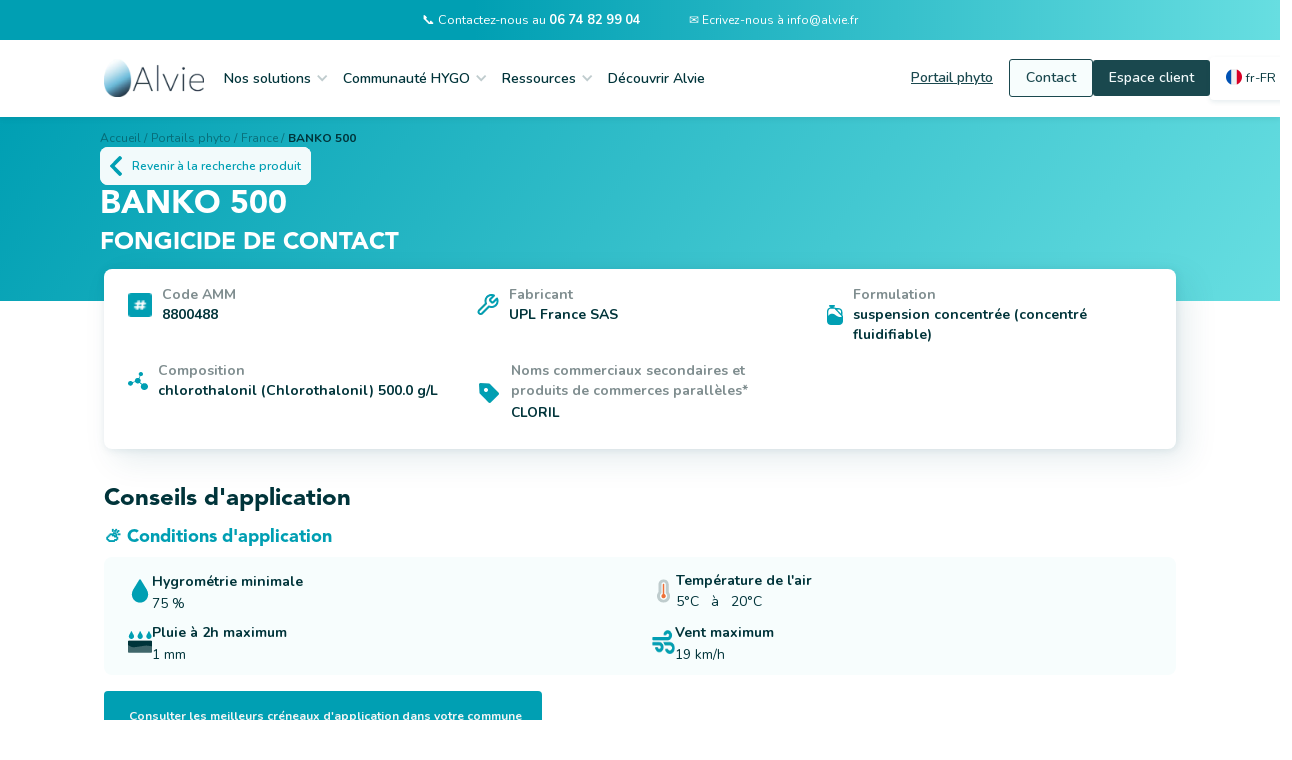

--- FILE ---
content_type: text/html
request_url: https://www.alvie.fr/produits/banko-500
body_size: 12983
content:
<!DOCTYPE html><!-- Last Published: Tue Jan 13 2026 09:40:38 GMT+0000 (Coordinated Universal Time) --><html data-wf-domain="www.alvie.fr" data-wf-page="6568be05329c06724bc37c82" data-wf-site="5d376a64349c9f0ddb7e61bf" lang="fr-FR" data-wf-collection="6568be05329c06724bc37bd7" data-wf-item-slug="banko-500"><head><meta charset="utf-8"/><title>BANKO 500 - FONGICIDE DE CONTACT : Fiche produit - Alvie</title><link rel="alternate" hrefLang="x-default" href="&lt;link rel=&quot;canonical&quot; href=&quot;https://www.alvie.fr&quot;/&gt;/produits/banko-500"/><link rel="alternate" hrefLang="fr-FR" href="&lt;link rel=&quot;canonical&quot; href=&quot;https://www.alvie.fr&quot;/&gt;/produits/banko-500"/><link rel="alternate" hrefLang="de" href="&lt;link rel=&quot;canonical&quot; href=&quot;https://www.alvie.fr&quot;/&gt;/de/produits/banko-500"/><link rel="alternate" hrefLang="cs" href="&lt;link rel=&quot;canonical&quot; href=&quot;https://www.alvie.fr&quot;/&gt;/cs/produits/banko-500"/><link rel="alternate" hrefLang="pl" href="&lt;link rel=&quot;canonical&quot; href=&quot;https://www.alvie.fr&quot;/&gt;/pl/produits/banko-500"/><meta content="Trouvez les réponses que vous vous posez sur :  BANKO 500" name="description"/><meta content="BANKO 500 - FONGICIDE DE CONTACT : Fiche produit - Alvie" property="og:title"/><meta content="Trouvez les réponses que vous vous posez sur :  BANKO 500" property="og:description"/><meta content="BANKO 500 - FONGICIDE DE CONTACT : Fiche produit - Alvie" property="twitter:title"/><meta content="Trouvez les réponses que vous vous posez sur :  BANKO 500" property="twitter:description"/><meta property="og:type" content="website"/><meta content="summary_large_image" name="twitter:card"/><meta content="width=device-width, initial-scale=1" name="viewport"/><meta content="c-tq6_Ny-hGpcWU051d8jpChChwDr_rwJ3hwqqn55yU" name="google-site-verification"/><link href="https://cdn.prod.website-files.com/5d376a64349c9f0ddb7e61bf/css/hygo.webflow.shared.f983e9b29.min.css" rel="stylesheet" type="text/css" integrity="sha384-+YPpsphzYD/J+dhuz9Z4FV89HxasYHu/iS7+a9bURcShwhfAKRBSGthxix2T9fPq" crossorigin="anonymous"/><link href="https://fonts.googleapis.com" rel="preconnect"/><link href="https://fonts.gstatic.com" rel="preconnect" crossorigin="anonymous"/><script src="https://ajax.googleapis.com/ajax/libs/webfont/1.6.26/webfont.js" type="text/javascript"></script><script type="text/javascript">WebFont.load({  google: {    families: ["Open Sans:300,300italic,400,400italic,600,600italic,700,700italic,800,800italic","Montserrat:100,100italic,200,200italic,300,300italic,400,400italic,500,500italic,600,600italic,700,700italic,800,800italic,900,900italic","Roboto:regular","Nunito:regular,600,700"]  }});</script><script type="text/javascript">!function(o,c){var n=c.documentElement,t=" w-mod-";n.className+=t+"js",("ontouchstart"in o||o.DocumentTouch&&c instanceof DocumentTouch)&&(n.className+=t+"touch")}(window,document);</script><link href="https://cdn.prod.website-files.com/5d376a64349c9f0ddb7e61bf/5d38da90e4f4405e2db7dbab_favicon-32x32.png" rel="shortcut icon" type="image/x-icon"/><link href="https://cdn.prod.website-files.com/5d376a64349c9f0ddb7e61bf/609bcfe3ffe072818c49f714_Logo%20256x256.png" rel="apple-touch-icon"/><link href="&lt;link rel=&quot;canonical&quot; href=&quot;https://www.alvie.fr&quot;/&gt;/produits/banko-500" rel="canonical"/><script src="https://www.google.com/recaptcha/api.js" type="text/javascript"></script><script type="text/javascript">!function(f,b,e,v,n,t,s){if(f.fbq)return;n=f.fbq=function(){n.callMethod?n.callMethod.apply(n,arguments):n.queue.push(arguments)};if(!f._fbq)f._fbq=n;n.push=n;n.loaded=!0;n.version='2.0';n.agent='plwebflow';n.queue=[];t=b.createElement(e);t.async=!0;t.src=v;s=b.getElementsByTagName(e)[0];s.parentNode.insertBefore(t,s)}(window,document,'script','https://connect.facebook.net/en_US/fbevents.js');fbq('init', '364497258634129');fbq('track', 'PageView');</script><!-- Google Tag Manager -->
<script>(function(w,d,s,l,i){w[l]=w[l]||[];w[l].push({'gtm.start':
new Date().getTime(),event:'gtm.js'});var f=d.getElementsByTagName(s)[0],
j=d.createElement(s),dl=l!='dataLayer'?'&l='+l:'';j.async=true;j.src=
'https://www.googletagmanager.com/gtm.js?id='+i+dl;f.parentNode.insertBefore(j,f);
})(window,document,'script','dataLayer','GTM-WPKML8XK');</script>
<!-- End Google Tag Manager -->


<!-- Meta Pixel Code : domain verification and installation -->
<meta name="facebook-domain-verification" content="nk23uz6mdz39qw5i60bbckos00a7ou" />


<link rel="stylesheet" type="text/css" href="https://cdn.jsdelivr.net/npm/cookieconsent@3/build/cookieconsent.min.css" />

<!-- WeGlot - translation add-on
<link rel="alternate" hreflang="fr" href="https://www.alvie.fr">
<link rel="alternate" hreflang="en" href="https://en.alvie.fr">
<script type="text/javascript" src="https://cdn.weglot.com/weglot.min.js"></script>
<script>
    Weglot.initialize({
        api_key: 'wg_c23dc63e867d420f3bd9cbd525c72a532'
    });
</script> -->


<!-- Messenger Plugin de discussion Code -->
    <div id=“fb-root”></div>
    <!-- Your Plugin de discussion code -->
    <div id=“fb-customer-chat” class=“fb-customerchat”>
    </div>
    <script>
      var chatbox = document.getElementById(‘fb-customer-chat’);
      chatbox.setAttribute(“page_id”, “643545082643768”);
      chatbox.setAttribute(“attribution”, “biz_inbox”);
    </script>
    <!-- Your SDK code -->
    <script>
      window.fbAsyncInit = function() {
        FB.init({
          xfbml            : true,
          version          : ‘v15.0’
        });
      };
      (function(d, s, id) {
        var js, fjs = d.getElementsByTagName(s)[0];
        if (d.getElementById(id)) return;
        js = d.createElement(s); js.id = id;
        js.src = ‘https://connect.facebook.net/fr_FR/sdk/xfbml.customerchat.js’;
        fjs.parentNode.insertBefore(js, fjs);
      }(document, ‘script’, ‘facebook-jssdk’));
    </script><script>
$("culture_tab w-inline-block w-tab-link:nth-child(1)").addClass(" w--current");
</script><script type="text/javascript">window.__WEBFLOW_CURRENCY_SETTINGS = {"currencyCode":"EUR","symbol":"€","decimal":",","fractionDigits":2,"group":" ","template":" {{wf {&quot;path&quot;:&quot;amount&quot;,&quot;type&quot;:&quot;CommercePrice&quot;\\} }} ","hideDecimalForWholeNumbers":true};</script></head><body><div class="w-embed w-iframe"><!-- Google Tag Manager (noscript) -->
<noscript><iframe src="https://www.googletagmanager.com/ns.html?id=GTM-WPKML8XK"
height="0" width="0" style="display:none;visibility:hidden"></iframe></noscript>
<!-- End Google Tag Manager (noscript) --></div><div data-animation="default" data-collapse="medium" data-duration="400" data-easing="ease" data-easing2="ease" data-doc-height="1" role="banner" class="navbar-july-24 w-nav"><div class="header-contact"><div class="container-custom-nav-bar"><div class="contact-wrapper"><a href="tel:0176380372" class="contact-content-wrapper w-inline-block"><div id="contact" class="c-white size-type-0-8">📞 Contactez-nous au <strong>06 74 82 99 04</strong><br/></div></a><a href="mailto:info@alvie.fr" class="contact-content-wrapper w-inline-block"><div id="contact" class="c-white">✉️ Ecrivez-nous à info@alvie.fr<br/></div></a></div></div></div><section class="section"><div class="container m-0-5 w-container"><div class="menu-button-2 w-nav-button"><div class="w-icon-nav-menu"></div></div><a href="/" class="brand-size align-center w-nav-brand"><img width="56" sizes="(max-width: 1279px) 56px, (max-width: 1439px) 4vw, 56px" alt="Logo Alvie" src="https://cdn.prod.website-files.com/5d376a64349c9f0ddb7e61bf/6079bc4fb5fcabd63d32cc49_Alvie_HD2.webp" loading="lazy" id="logo" srcset="https://cdn.prod.website-files.com/5d376a64349c9f0ddb7e61bf/6079bc4fb5fcabd63d32cc49_Alvie_HD2-p-500.webp 500w, https://cdn.prod.website-files.com/5d376a64349c9f0ddb7e61bf/6079bc4fb5fcabd63d32cc49_Alvie_HD2-p-800.webp 800w, https://cdn.prod.website-files.com/5d376a64349c9f0ddb7e61bf/6079bc4fb5fcabd63d32cc49_Alvie_HD2.webp 1083w" class="image-brand"/></a><nav role="navigation" class="nav-display w-nav-menu"><nav class="first-order"><div data-delay="0" data-hover="true" class="dropdown-3 w-dropdown"><nav id="menu" class="dropdown-toggle-4 w-dropdown-toggle"><h4 class="nav-link">Nos solutions</h4><div id="menu" class="icon-menu w-icon-dropdown-toggle"></div></nav><nav class="dropdown-list-4 w-dropdown-list"><a href="/hygo" class="dropdown-link w-dropdown-link">💧 HYGO</a><a href="/portails" class="dropdown-link w-dropdown-link">🚜 Portails phyto</a><a href="/solutions/hygo-mileos" class="dropdown-link display-none w-dropdown-link">🥔 Mileos Plus</a><a href="/hygo-plus-service-complet-de-protection-des-plantes" class="dropdown-link w-dropdown-link">♻️ HYGO Service</a></nav></div><div data-delay="0" data-hover="true" class="dropdown-3 w-dropdown"><nav id="menu" class="dropdown-toggle-4 w-dropdown-toggle"><h4 class="nav-link">Communauté HYGO</h4><div class="icon-menu w-icon-dropdown-toggle"></div></nav><nav class="dropdown-list-4 w-dropdown-list"><a href="/temoignages" class="dropdown-link w-dropdown-link">🎤 Avis exploitants</a><a href="/chantier-en-cours" class="dropdown-link w-dropdown-link">💬 Forum HYGO</a><a href="/chantier-en-cours" class="dropdown-link display-none w-dropdown-link">😃 Parrainage</a></nav></div><div data-delay="0" data-hover="true" class="dropdown-3 w-dropdown"><nav id="menu" class="dropdown-toggle-4 w-dropdown-toggle"><h4 class="nav-link">Ressources</h4><div class="icon-menu w-icon-dropdown-toggle"></div></nav><nav class="dropdown-list-4 w-dropdown-list"><a href="https://support.alvie.fr" target="_blank" class="dropdown-link w-dropdown-link">🛠️ Centre aide HYGO</a><a href="/blog-posts" target="_blank" class="dropdown-link w-dropdown-link">ℹ️ Blog</a></nav></div><a id="menu" href="/nous-connaitre" class="nav-link">Découvrir Alvie</a></nav><div class="last-order"><a href="/portails" id="menu" class="button-nav outlined-2 responsive-button-nav w-button">Portail phyto</a><a id="contact" href="/contact" class="button-nav outlined responsive-button-nav w-button">Contact</a><a id="account" href="https://app.alvie.fr/" class="button-nav m-l-0-75 responsive-button-nav w-button">Espace client</a><div class="locales-wrapper w-locales-list"><div data-delay="0" data-hover="true" class="w-dropdown"><nav class="current-locale w-dropdown-toggle"><img src="https://cdn.prod.website-files.com/5d376a64349c9f0ddb7e61bf/669685c43f43630aea11a17a_france-icon.webp" loading="lazy" width="16" height="16" alt="" class="icon-flag"/><a href="#" class="iso-locale">fr-FR</a></nav><nav class="dropdown-localization w-dropdown-list"><div role="list" class="locales-list w-locales-items"><div role="listitem" class="locale w-locales-item"><img src="https://cdn.prod.website-files.com/5d376a64349c9f0ddb7e61bf/669685c43f43630aea11a17a_france-icon.webp" loading="lazy" width="19" alt="Français" class="icon-flag"/><a hreflang="fr-FR" href="/produits/banko-500" aria-current="page" class="locale-name w--current">Français</a></div><div role="listitem" class="locale w-locales-item"><img src="https://cdn.prod.website-files.com/5d376a64349c9f0ddb7e61bf/66bc96de602d82c90f8e376a_flag-de.webp" loading="lazy" width="19" alt="German" class="icon-flag"/><a hreflang="de" href="/de/produits/banko-500" class="locale-name">German</a></div><div role="listitem" class="locale w-locales-item"><img src="https://cdn.prod.website-files.com/5d376a64349c9f0ddb7e61bf/66bc96fe1db28709138959be_flag-cs.webp" loading="lazy" width="19" alt="Czech" class="icon-flag"/><a hreflang="cs" href="/cs/produits/banko-500" class="locale-name">Czech</a></div><div role="listitem" class="locale w-locales-item"><img src="https://cdn.prod.website-files.com/5d376a64349c9f0ddb7e61bf/69247409364b7d96a27173e6_poland-flag-521x512.webp" loading="lazy" width="19" alt="Polish" class="icon-flag"/><a hreflang="pl" href="/pl/produits/banko-500" class="locale-name">Polish</a></div></div></nav></div></div></div></nav></div></section></div><div data-w-id="13334b90-f4ea-9809-9a2f-61b5cf6b8d0e" class="modal_overlay modal-agplus-dl"><div class="modal"><div data-w-id="13334b90-f4ea-9809-9a2f-61b5cf6b8d10" class="close_modal"><img src="https://cdn.prod.website-files.com/5d376a64349c9f0ddb7e61bf/629b1f944ed1a87bc921a561_Close.svg" loading="lazy" alt="Close
"/></div><h1 class="align-center h2-modal">Pour continuer, téléchargez <br/>notre application gratuite HYGO</h1><img src="https://cdn.prod.website-files.com/5d376a64349c9f0ddb7e61bf/65bd10c179daae49f27d82dd_Mixture_AG%2B.webp" loading="lazy" sizes="100vw" srcset="https://cdn.prod.website-files.com/5d376a64349c9f0ddb7e61bf/65bd10c179daae49f27d82dd_Mixture_AG%2B-p-500.webp 500w, https://cdn.prod.website-files.com/5d376a64349c9f0ddb7e61bf/65bd10c179daae49f27d82dd_Mixture_AG%2B-p-800.webp 800w, https://cdn.prod.website-files.com/5d376a64349c9f0ddb7e61bf/65bd10c179daae49f27d82dd_Mixture_AG%2B-p-1080.webp 1080w, https://cdn.prod.website-files.com/5d376a64349c9f0ddb7e61bf/65bd10c179daae49f27d82dd_Mixture_AG%2B.webp 1268w" alt="" class="image-155 m-t-1"/><div class="paragraph c-tangerine m-t-1"><strong>Cliquez pour télécharger HYGO ⬇️</strong></div><div class="w-layout-grid grid-dl-button"><a id="w-node-_13334b90-f4ea-9809-9a2f-61b5cf6b8d1b-cf6b8d0e" href="https://play.google.com/store/apps/details?id=com.alvie.hygo" class="on-hover w-inline-block"><img src="https://cdn.prod.website-files.com/5d376a64349c9f0ddb7e61bf/631f6b1ab8834f6f6a7327f6_Google%20play.webp" loading="lazy" sizes="100vw" srcset="https://cdn.prod.website-files.com/5d376a64349c9f0ddb7e61bf/631f6b1ab8834f6f6a7327f6_Google%20play-p-500.webp 500w, https://cdn.prod.website-files.com/5d376a64349c9f0ddb7e61bf/631f6b1ab8834f6f6a7327f6_Google%20play.webp 731w" alt="" class="cta-playstore"/></a><a id="w-node-_13334b90-f4ea-9809-9a2f-61b5cf6b8d1d-cf6b8d0e" href="https://apps.apple.com/fr/app/hygo/id1494676431" class="on-hover w-inline-block"><img src="https://cdn.prod.website-files.com/5d376a64349c9f0ddb7e61bf/631f6b050d1c2251ddfb8c2d_App%20Store.webp" loading="lazy" id="w-node-_13334b90-f4ea-9809-9a2f-61b5cf6b8d1e-cf6b8d0e" sizes="100vw" alt="" srcset="https://cdn.prod.website-files.com/5d376a64349c9f0ddb7e61bf/631f6b050d1c2251ddfb8c2d_App%20Store-p-500.webp 500w, https://cdn.prod.website-files.com/5d376a64349c9f0ddb7e61bf/631f6b050d1c2251ddfb8c2d_App%20Store.webp 730w" class="cta-appstore _w-95"/></a></div><a href="https://app.alvie.fr/" target="_blank" class="button card full w-button">Je crée mon compte</a></div></div><div data-w-id="dcde6864-719d-5e87-6f23-2870557968b4" class="modal_overlay modal_nocustomer"><div class="modal"><div data-w-id="dcde6864-719d-5e87-6f23-2870557968b6" class="close_modal"><img src="https://cdn.prod.website-files.com/5d376a64349c9f0ddb7e61bf/629b1f944ed1a87bc921a561_Close.svg" loading="lazy" alt="Close
"/></div><h2 class="align-center h2-modal">Remplissez le formulaire ci-dessous et nous vous recontacterons prochainement.</h2><div class="m-t-1 w-embed w-script"><script charset="utf-8" type="text/javascript" src="//js.hsforms.net/forms/embed/v2.js"></script>
<script>
  hbspt.forms.create({
    region: "na1",
    portalId: "6598339",
    formId: "5d92afa2-15fc-4dbc-91db-62d0e1fac9c4"
  });
</script></div></div></div><div data-w-id="e257b856-2b79-fba9-6981-0cf5bc308629" class="modal_overlay modal_freemium"><div class="modal"><div data-w-id="e257b856-2b79-fba9-6981-0cf5bc30862b" class="close_modal"><img src="https://cdn.prod.website-files.com/5d376a64349c9f0ddb7e61bf/629b1f944ed1a87bc921a561_Close.svg" loading="lazy" alt="Close
"/></div><h2 class="align-center h2-modal">Remplissez le formulaire ci-dessous et nous vous recontacterons prochainement.</h2><div class="m-t-1 w-embed w-script"><script charset="utf-8" type="text/javascript" src="//js.hsforms.net/forms/embed/v2.js"></script>
<script>
  hbspt.forms.create({
    region: "na1",
    portalId: "6598339",
    formId: "b877849e-3818-423b-9348-99765078bc8c"
  });
</script></div></div></div><div data-w-id="0f78c634-0d0d-8f3d-446f-c33f77668b25" class="modal_overlay modal_premium"><div class="modal"><div data-w-id="0f78c634-0d0d-8f3d-446f-c33f77668b27" class="close_modal"><img src="https://cdn.prod.website-files.com/5d376a64349c9f0ddb7e61bf/629b1f944ed1a87bc921a561_Close.svg" loading="lazy" alt="Close
"/></div><h2 class="align-center h2-modal">Remplissez le formulaire ci-dessous et nous vous recontacterons prochainement.</h2><div class="m-t-1 w-embed w-script"><script charset="utf-8" type="text/javascript" src="//js.hsforms.net/forms/embed/v2.js"></script>
<script>
  hbspt.forms.create({
    region: "na1",
    portalId: "6598339",
    formId: "f1952d91-8bf5-48e4-ab21-d9323d4189cf"
  });
</script></div></div></div><div class="section-55"><div class="div-block-d-nomination-copy ecran"><div class="fil-d-ariane p-0"><a href="/" class="m-r-0-25 c-night50">Accueil /</a><a href="/portails" class="m-r-0-25 c-night50">Portails phyto /</a><a href="/produits" class="m-r-0-25 c-night50">France /</a><a href="/produits/banko-500" aria-current="page" class="m-r-0-25 c-night50 bold w--current">BANKO 500</a></div><a href="/produits" class="link-block-5 w-inline-block"><div class="div-block-374 web"><img src="https://cdn.prod.website-files.com/5d376a64349c9f0ddb7e61bf/62739a27220f2b01680955b2_Vector%20(1).svg" loading="lazy" alt="Fleche" class="image-124"/><div class="text-block-104 text-block-81">Revenir à la recherche produit</div></div></a><div class="div-block-266"><h1 class="heading-prosaro-2">BANKO 500</h1><h1 class="h2-2 white">FONGICIDE DE CONTACT</h1></div></div></div><section class="section"><div class="w-layout-blockcontainer container m-neg-0rem w-container"><div class="w-layout-grid div-info-gen-product-2"><div id="w-node-d096d56f-554c-71e2-21d1-299b8eb7b4ae-4bc37c82" class="div-block-216"><div class="div-block-amm"><img src="https://cdn.prod.website-files.com/5d376a64349c9f0ddb7e61bf/620e6c00e34e681aa7aae232_Vector.webp" loading="lazy" width="24" height="24" alt="Dieze" class="image-69"/><div class="div-block-data"><div id="w-node-d096d56f-554c-71e2-21d1-299b8eb7b4b2-4bc37c82" class="text-block-intitul-3">Code AMM</div><div class="text-block-data-2">8800488</div></div></div></div><div class="div-block-217"><div class="div-block-amm"><img src="https://cdn.prod.website-files.com/5d376a64349c9f0ddb7e61bf/620e6c0036e4c96ef07f047f_Vector-2.webp" loading="lazy" id="w-node-d096d56f-554c-71e2-21d1-299b8eb7b4b8-4bc37c82" alt="Fabricant" class="image-92"/><div class="div-block-data"><div id="w-node-d096d56f-554c-71e2-21d1-299b8eb7b4ba-4bc37c82" class="text-block-intitul-3">Fabricant</div><div class="text-block-data-2">UPL France SAS</div></div></div></div><div id="w-node-d096d56f-554c-71e2-21d1-299b8eb7b4c2-4bc37c82" class="div-block-217"><div class="div-block-amm"><img src="https://cdn.prod.website-files.com/5d376a64349c9f0ddb7e61bf/620e6c0138145f5f45095d05_Vector-5.svg" loading="lazy" alt="Formulation" class="image-93"/><div class="div-block-data"><div class="text-block-intitul-3">Formulation</div><div class="text-block-data-2">suspension concentrée  (concentré fluidifiable)</div></div></div></div><div id="w-node-d096d56f-554c-71e2-21d1-299b8eb7b4ca-4bc37c82"><div class="div-block-amm"><img src="https://cdn.prod.website-files.com/5d376a64349c9f0ddb7e61bf/620e8057f796bd5bf59d9888_Vector.svg" loading="lazy" alt="Molécules" class="image-93"/><div class="div-block-data"><div class="text-block-intitul-3">Composition</div><div class="div-block-219"><div class="text-block-data-2">chlorothalonil (Chlorothalonil) 500.0 g/L</div></div></div></div></div><div class="div-block-217"><div class="div-block-amm"><img src="https://cdn.prod.website-files.com/5d376a64349c9f0ddb7e61bf/62cc3c6c01a3d955b231258e_Tag.webp" loading="lazy" width="24" id="w-node-d096d56f-554c-71e2-21d1-299b8eb7b4d5-4bc37c82" alt="Name_Tag" class="image-92"/><div class="div-block-data"><div id="w-node-d096d56f-554c-71e2-21d1-299b8eb7b4d7-4bc37c82" class="text-block-intitul-3">Noms commerciaux secondaires et produits de commerces parallèles*</div><p class="paragraph-51">CLORIL</p></div></div></div></div><div><h2 class="heading-section-condition-d-application-seo-2 margin">Conseils d&#x27;application</h2></div><div class="product-div essais"><div class="text-block-conditions-d-application-desktop2-2 bis">⛅️ Conditions d&#x27;application</div><div id="w-node-_26be5a50-7401-e2a0-328c-d82cf7d17a03-4bc37c82" class="div-block-conditions-2"><div class="div-block-209 w-condition-invisible"><img src="https://cdn.prod.website-files.com/5d376a64349c9f0ddb7e61bf/62440cf582b9c49545744db8_fa-solid_temperature-high.svg" loading="lazy" width="24" height="24" alt="Amplitide thermique maximale"/><div class="div-block-211"><h4 class="heading-88">Amplitude thermique maximale</h4><p class="w-dyn-bind-empty"></p></div></div><div class="div-block-209"><img src="https://cdn.prod.website-files.com/5d376a64349c9f0ddb7e61bf/620e6d862dfcfb0faed0aef6_Vector-2.svg" loading="lazy" width="24" height="24" alt="Goutte d&#x27;eau pleine" class="image-90"/><div class="div-block-211"><h4 class="heading-88">Hygrométrie minimale</h4><p class="paragraph-55">75 %</p></div></div><div class="div-block-209"><img src="https://cdn.prod.website-files.com/5d376a64349c9f0ddb7e61bf/620e6d852ef2d4d1a3384dd9_fa-solid_temperature-high.svg" loading="lazy" width="24" height="24" alt="Température"/><div class="div-block-211"><h4 class="heading-88">Température de l&#x27;air</h4><div class="div-block-229"><p class="paragraph data">5°C</p><div class="paragraph data">  </div><div class="paragraph data"> à </div><div class="paragraph data">  </div><p class="paragraph data">20°C</p></div></div></div><div class="div-block-209 w-condition-invisible"><img src="https://cdn.prod.website-files.com/5d376a64349c9f0ddb7e61bf/627228af129fe37d2edcdde5_Soil_Humid.svg" loading="lazy" width="24" height="24" alt="Humidité du sol" class="image-115"/><div class="div-block-211"><h4 class="heading-88">Humidité du sol</h4><p class="w-dyn-bind-empty"></p></div></div><div class="div-block-209 w-condition-invisible"><img src="https://cdn.prod.website-files.com/5d376a64349c9f0ddb7e61bf/62440bf60245ece2374880e1_Rain.svg" loading="lazy" width="24" height="24" alt="Pluie icon"/><div class="div-block-211"><h4 class="heading-88">Pluie cumulée maximum</h4><p class="paragraph-55 w-dyn-bind-empty"></p></div></div><div class="div-block-209"><img src="https://cdn.prod.website-files.com/5d376a64349c9f0ddb7e61bf/627228aaec98d2297145b3aa_Soil_rain.svg" loading="lazy" width="24" alt="Pluie cumulée minimum"/><div class="div-block-211"><h4 class="heading-88">Pluie à 2h maximum</h4><p>1 mm</p></div></div><div id="w-node-_26be5a50-7401-e2a0-328c-d82cf7d17a3a-4bc37c82" class="div-block-209"><img src="https://cdn.prod.website-files.com/5d376a64349c9f0ddb7e61bf/62440c5d2baada6cf2549a6b_Vent.webp" loading="lazy" width="23" height="24" alt="vent icon"/><div class="div-block-211"><h4 class="heading-88">Vent maximum</h4><p>19 km/h</p></div></div><div class="div-block-209 w-condition-invisible"><img src="https://cdn.prod.website-files.com/5d376a64349c9f0ddb7e61bf/627228a17261beb72007f6cd_Soil_temp.svg" loading="lazy" width="24" height="24" alt="Température du sol"/><div class="div-block-211"><h4 class="heading-88">Température du sol</h4><p class="w-dyn-bind-empty"></p></div></div></div><a id="app-info" data-w-id="2cf975bd-aee8-a0f5-0300-24b59f824ad1" href="#" target="_blank" class="main-button-notice-2 m-t-1 w-inline-block"><div class="div-block-285"><div class="div-block-286"></div><div class="text-block-100">Consulter les meilleurs créneaux d&#x27;application dans votre commune</div></div></a></div><div id="w-node-_26be5a50-7401-e2a0-328c-d82cf7d17a49-4bc37c82" class="product-div essais"><div class="text-block-conditions-d-application-desktop2-2">🛠 Réglages matériel</div><div class="w-layout-grid div-block-conditions-2"><div class="div-block-211"><h4 class="heading-88">Taille de goutte</h4><p class="paragraph-52">Privilegier des gouttes fines (&lt; 300 µm en fonction de la cible)</p></div><div class="div-block-209 hiden"><div class="div-block-211"><h4 class="heading-88">Volume hectare</h4><p class="paragraph-52">Maintenir une bonne couverture, préférez un volume &gt; 100 L/ha</p></div></div></div></div><div class="product-div hiden essais w-condition-invisible"><div class="text-block-conditions-d-application-desktop2-2">🌱 Recommandations agronomiques</div><div class="w-layout-grid div-block-conditions-2"><div class="div-block-211 w-condition-invisible"><h4 class="heading-88">Sensibilité variétale</h4><p class="paragraph-52 w-dyn-bind-empty"></p></div></div></div><div class="product-div essais"><div class="text-block-conditions-d-application-desktop2-2">💧 Recommandations phytosanitaires</div><div class="w-layout-grid div-block-conditions-2"><div class="div-block-211"><h4 class="heading-88">Lien arvalis vers les mélanges réglementaires</h4><p class="paragraph-52"><a target="_blank" href="https://www.melanges.arvalisinstitutduvegetal.fr/" class="link-40">https://www.melanges.arvalisinstitutduvegetal.fr/</a></p></div><div class="div-block-211 essais"><h4 class="heading-88">Adjuvantation</h4><p class="paragraph-52">Etalant (ex : Gondor, Dynamiz, Dash HC, ...)</p></div><div class="div-block-211 w-condition-invisible"><h4 class="heading-88">PH</h4><p class="paragraph-52 w-dyn-bind-empty"></p></div></div></div></div></section><section class="section"><div class="w-layout-blockcontainer container w-container"><div class="div-block-420"><h2>Meilleurs créneaux sur mon exploitation</h2><img src="https://cdn.prod.website-files.com/5d376a64349c9f0ddb7e61bf/65b126ec38e0234f5b6e663a_Mixture.png" loading="lazy" sizes="(max-width: 767px) 100vw, (max-width: 991px) 728px, 940px" alt="" data-w-id="020ef33b-cdb3-2d31-a9d3-8e67a4b637ab" srcset="https://cdn.prod.website-files.com/5d376a64349c9f0ddb7e61bf/65b126ec38e0234f5b6e663a_Mixture-p-500.png 500w, https://cdn.prod.website-files.com/5d376a64349c9f0ddb7e61bf/65b126ec38e0234f5b6e663a_Mixture-p-800.png 800w, https://cdn.prod.website-files.com/5d376a64349c9f0ddb7e61bf/65b126ec38e0234f5b6e663a_Mixture-p-1080.png 1080w, https://cdn.prod.website-files.com/5d376a64349c9f0ddb7e61bf/65b126ec38e0234f5b6e663a_Mixture.png 1125w" class="image-152"/><a href="#" id="app-info" data-w-id="020ef33b-cdb3-2d31-a9d3-8e67a4b637ac" class="button-8 w-button">👉 Je recherche ma commune</a></div><div data-w-id="020ef33b-cdb3-2d31-a9d3-8e67a4b637ae" class="card mixture"><img src="https://cdn.prod.website-files.com/5d376a64349c9f0ddb7e61bf/65b13a941668e786712499f1_Mixture%20web.png" loading="lazy" srcset="https://cdn.prod.website-files.com/5d376a64349c9f0ddb7e61bf/65b13a941668e786712499f1_Mixture%20web-p-500.png 500w, https://cdn.prod.website-files.com/5d376a64349c9f0ddb7e61bf/65b13a941668e786712499f1_Mixture%20web-p-800.png 800w, https://cdn.prod.website-files.com/5d376a64349c9f0ddb7e61bf/65b13a941668e786712499f1_Mixture%20web-p-1080.png 1080w, https://cdn.prod.website-files.com/5d376a64349c9f0ddb7e61bf/65b13a941668e786712499f1_Mixture%20web-p-1600.png 1600w, https://cdn.prod.website-files.com/5d376a64349c9f0ddb7e61bf/65b13a941668e786712499f1_Mixture%20web-p-2000.png 2000w, https://cdn.prod.website-files.com/5d376a64349c9f0ddb7e61bf/65b13a941668e786712499f1_Mixture%20web.png 2288w" alt="" sizes="(max-width: 767px) 100vw, (max-width: 991px) 728px, 940px" id="app-info" class="mixture"/></div></div></section><section class="section"><div class="w-layout-blockcontainer container w-container"><div class="product-div ordre"><div class="text-block-conditions-d-application-desktop2-2">🧩 Ordre d&#x27;incorporation</div><img loading="lazy" data-w-id="c68a4b16-82de-431d-c180-2ab13843b8da" id="app-info" src="https://cdn.prod.website-files.com/611d1c48575e8179e48a114a/62e3cee43047421145099845_SC%20-%20Ordre.png" alt="" sizes="100vw" srcset="https://cdn.prod.website-files.com/611d1c48575e8179e48a114a/62e3cee43047421145099845_SC%20-%20Ordre-p-500.png 500w, https://cdn.prod.website-files.com/611d1c48575e8179e48a114a/62e3cee43047421145099845_SC%20-%20Ordre-p-800.png 800w, https://cdn.prod.website-files.com/611d1c48575e8179e48a114a/62e3cee43047421145099845_SC%20-%20Ordre-p-1080.png 1080w, https://cdn.prod.website-files.com/611d1c48575e8179e48a114a/62e3cee43047421145099845_SC%20-%20Ordre-p-1600.png 1600w, https://cdn.prod.website-files.com/611d1c48575e8179e48a114a/62e3cee43047421145099845_SC%20-%20Ordre-p-2000.png 2000w, https://cdn.prod.website-files.com/611d1c48575e8179e48a114a/62e3cee43047421145099845_SC%20-%20Ordre.png 2609w" class="image-138"/></div><div class="product-div manufacturer essais"><div class="text-block-conditions-d-application-desktop2-2">📄 Infos fabricant et reglementaire</div><div class="div-block-384"><a href="#" class="main-button-notice-2 w-inline-block w-condition-invisible"><div class="div-block-285"><div class="div-block-286"><img src="https://cdn.prod.website-files.com/5d376a64349c9f0ddb7e61bf/620f9a8dbb16efdade8bf050_bx_bxs-spreadsheet%20(1).svg" loading="lazy" alt="Listing" class="image-132"/></div><div class="text-block-100">Consulter la notice du fabricant</div></div></a></div><div class="w-layout-grid div-block-conditions-2 hiden"><div class="div-block-209"><div class="div-block-211"><h4 class="heading-88">Ordre d&#x27;ajout dans la cuve</h4><p class="paragraph-52">Lorem ipsum dolor sit amet, consectetur adipiscing elit. Suspendisse varius enim in eros elementum tristique. Duis cursus, mi quis viverra ornare, eros dolor interdum nulla, ut commodo diam libero vitae erat. Aenean faucibus nibh et justo cursus id rutrum lorem imperdiet. Nunc ut sem vitae risus tristique posuere.</p></div></div><div class="div-block-209"><div class="div-block-211"><h4 class="heading-88">Lien arvalis vers les mélanges réglementaires</h4><p class="paragraph-52">Lorem ipsum dolor sit amet, consectetur adipiscing elit. Suspendisse varius enim in eros elementum tristique. Duis cursus, mi quis viverra ornare, eros dolor interdum nulla, ut commodo diam libero vitae erat. Aenean faucibus nibh et justo cursus id rutrum lorem imperdiet. Nunc ut sem vitae risus tristique posuere.</p></div></div><div class="div-block-209"><div class="div-block-211"><h4 class="heading-88">Mélange pas recommandé</h4><p class="paragraph-52">Lorem ipsum dolor sit amet, consectetur adipiscing elit. Suspendisse varius enim in eros elementum tristique. Duis cursus, mi quis viverra ornare, eros dolor interdum nulla, ut commodo diam libero vitae erat. Aenean faucibus nibh et justo cursus id rutrum lorem imperdiet. Nunc ut sem vitae risus tristique posuere.</p></div></div><div class="div-block-209"><div class="div-block-211"><h4 class="heading-88">Adjuvantation</h4><p class="paragraph-52">Lorem ipsum dolor sit amet, consectetur adipiscing elit. Suspendisse varius enim in eros elementum tristique. Duis cursus, mi quis viverra ornare, eros dolor interdum nulla, ut commodo diam libero vitae erat. Aenean faucibus nibh et justo cursus id rutrum lorem imperdiet. Nunc ut sem vitae risus tristique posuere.</p></div></div><div class="div-block-209"><div class="div-block-211"><h4 class="heading-88">Ph</h4><p class="paragraph-52">Lorem ipsum dolor sit amet, consectetur adipiscing elit. Suspendisse varius enim in eros elementum tristique. Duis cursus, mi quis viverra ornare, eros dolor interdum nulla, ut commodo diam libero vitae erat. Aenean faucibus nibh et justo cursus id rutrum lorem imperdiet. Nunc ut sem vitae risus tristique posuere.</p></div></div></div><div class="w-layout-grid div-block-conditions-2"><div class="div-block-211"><h4 class="heading-88">Délai de Ré-Entrée (DRE)</h4><p class="paragraph-52">48 h</p></div><div class="div-block-211 essais"><h4 class="heading-88">Zone de Non Traitement (ZNT)</h4><p class="paragraph-52">20 m</p></div><div class="div-block-211 essais"><h4 class="heading-88">Délai Avant Récolte (DAR)</h4><p class="paragraph-52">35 jours</p></div><div class="div-block-211 w-condition-invisible"><h4 class="heading-88">PH</h4><p class="paragraph-52 w-dyn-bind-empty"></p></div></div></div><div><h3 class="heading-section-condition-d-application-seo-2">Application en fonction de la culture</h3><div data-current="Maïs" data-easing="ease" data-duration-in="300" data-duration-out="100" class="application_culture w-tabs"><div class="culture_tabs_wrapper w-tab-menu"><a data-w-tab="Céréales" class="culture_tab w-inline-block w-condition-invisible w-tab-link"><div class="text-tab">🌾 Céréales</div></a><a data-w-tab="Fibres" class="culture_tab w-inline-block w-condition-invisible w-tab-link"><div class="text-tab">🌿 Fibres</div></a><a data-w-tab="Légumes" class="culture_tab w-inline-block w-tab-link"><div class="text-tab">🍆 Légumes</div></a><a data-w-tab="Légumineuses" class="culture_tab w-inline-block w-tab-link"><div class="text-tab">🫘 Légumineuses</div></a><a data-w-tab="Maïs" class="culture_tab w-inline-block w-condition-invisible w-tab-link w--current"><div class="text-tab">🌽 Maïs</div></a><a data-w-tab="Oléagineuses" class="culture_tab w-inline-block w-condition-invisible w-tab-link"><div class="text-tab">🥜 Oléagineuses</div></a><a data-w-tab="Cultures industrielles" class="culture_tab w-inline-block w-tab-link"><div class="text-tab">🏭 Industrielles</div></a><a data-w-tab="Autres" id="navigation" class="culture_tab w-inline-block w-tab-link"><div class="text-tab">Autres</div></a></div><div class="tabs-content-3 w-tab-content"><div data-w-tab="Céréales" class="culture_content_wrapper w-tab-pane"><div class="doses_wrapper"><div class="div-block-doses3-2 p-tb-1"><div class="homologu-e-2"><div class="text-dose red w-dyn-bind-empty"></div><div class="text-dose red">L/HA</div></div><div class="text-dose">Homologué</div></div><div class="div-block-doses3-2 w-condition-invisible"><div class="habituel-2"><div class="text-dose blue w-dyn-bind-empty"></div><div class="text-dose blue">à</div><div class="text-dose blue w-dyn-bind-empty"></div><div class="text-dose lake">L/HA</div></div><div class="text-dose">Habituel</div></div></div><div class="culturedetail_wrapper w-condition-invisible"><h4 class="heading-88">Cultures concernées</h4><div class="paragraph w-dyn-bind-empty"></div></div></div><div data-w-tab="Fibres" class="culture_content_wrapper w-tab-pane"><div class="doses_wrapper"><div class="div-block-doses3-2"><div class="homologu-e-2"><div class="text-dose red w-dyn-bind-empty"></div><div class="text-dose red">L/HA</div></div><div class="text-dose">Homologué</div></div><div class="div-block-doses3-2 w-condition-invisible"><div class="habituel-2"><div class="text-dose blue w-dyn-bind-empty"></div><div class="text-dose blue">à</div><div class="text-dose blue w-dyn-bind-empty"></div><div class="text-dose blue">L/HA</div></div><div class="text-dose">Habituel</div></div></div><div class="culturedetail_wrapper w-condition-invisible"><h4 class="heading-88">Cultures concernées</h4><div class="paragraph w-dyn-bind-empty"></div></div></div><div data-w-tab="Légumes" class="culture_content_wrapper w-tab-pane"><div class="doses_wrapper"><div class="div-block-doses3-2"><div class="homologu-e-2"><div class="text-dose red">2</div><div class="text-dose red">L/HA</div></div><div class="text-dose">Homologué</div></div><div class="div-block-doses3-2 w-condition-invisible"><div class="habituel-2"><div class="text-dose blue w-dyn-bind-empty"></div><div class="text-dose blue">à</div><div class="text-dose blue">2</div><div class="text-dose blue">L/HA</div></div><div class="text-dose">Habituel</div></div></div><div class="culturedetail_wrapper"><h4 class="heading-88">Cultures concernées</h4><div class="paragraph">Pois écossés</div></div></div><div data-w-tab="Légumineuses" class="culture_content_wrapper w-tab-pane"><div class="doses_wrapper"><div class="div-block-doses3-2"><div class="homologu-e-2"><div class="text-dose red">2</div><div class="text-dose red">L/HA</div></div><div class="text-dose">Homologué</div></div><div class="div-block-doses3-2 w-condition-invisible"><div class="habituel-2"><div class="text-dose blue w-dyn-bind-empty"></div><div class="text-dose blue">à</div><div class="text-dose blue">2</div><div class="text-dose blue">L/HA</div></div><div class="text-dose">Habituel</div></div></div><div class="culturedetail_wrapper"><h4 class="heading-88">Cultures concernées</h4><div class="paragraph">Autres légumineuses ; Féverole de printemps ; Féverole d&#x27;hiver ; Lupin de printemps ; Lupin d&#x27;hiver ; Pois fourragers ; Pois protéagineux</div></div></div><div data-w-tab="Maïs" class="culture_content_wrapper w-tab-pane w--tab-active"><div class="doses_wrapper"><div class="div-block-doses3-2"><div class="homologu-e-2"><div class="text-dose red w-dyn-bind-empty"></div><div class="text-dose red">L/HA</div></div><div class="text-dose">Homologué</div></div><div class="div-block-doses3-2 w-condition-invisible"><div class="habituel-2"><div class="text-dose blue w-dyn-bind-empty"></div><div class="text-dose blue">à</div><div class="text-dose blue w-dyn-bind-empty"></div><div class="text-dose blue">L/HA</div></div><div class="text-dose">Habituel</div></div></div><div class="culturedetail_wrapper"><h4 class="heading-88">Cultures concernées</h4><div class="paragraph w-dyn-bind-empty"></div></div></div><div data-w-tab="Oléagineuses" class="culture_content_wrapper w-tab-pane"><div class="doses_wrapper"><div class="div-block-doses3-2"><div class="homologu-e-2"><div class="text-dose red w-dyn-bind-empty"></div><div class="text-dose red">L/HA</div></div><div class="text-dose">Homologué</div></div><div class="div-block-doses3-2 w-condition-invisible"><div class="habituel-2"><div class="text-dose blue w-dyn-bind-empty"></div><div class="text-dose blue">à</div><div class="text-dose blue w-dyn-bind-empty"></div><div class="text-dose blue">L/HA</div></div><div class="text-dose">Habituel</div></div></div><div class="culturedetail_wrapper w-condition-invisible"><h4 class="heading-88">Cultures concernées</h4><div class="paragraph w-dyn-bind-empty"></div></div></div><div data-w-tab="Cultures industrielles" class="culture_content_wrapper w-tab-pane"><div class="doses_wrapper"><div class="div-block-doses3-2"><div class="homologu-e-2"><div class="text-dose red">2</div><div class="text-dose red">L/HA</div></div><div class="text-dose">Homologué</div></div><div class="div-block-doses3-2 w-condition-invisible"><div class="habituel-2"><div class="text-dose blue w-dyn-bind-empty"></div><div class="text-dose blue">à</div><div class="text-dose blue">2</div><div class="text-dose blue">L/HA</div></div><div class="text-dose">Habituel</div></div></div><div class="culturedetail_wrapper"><h4 class="heading-88">Cultures concernées</h4><div class="paragraph">Betterave fourragère ;  Betterave sucrière</div></div></div><div data-w-tab="Autres" class="culture_content_wrapper w-tab-pane"><div class="doses_wrapper"><div class="div-block-doses3-2"><div class="homologu-e-2"><div class="text-dose red">1 - 2</div><div class="text-dose red">L/HA</div></div><div class="text-dose">Homologué</div></div><div class="div-block-doses3-2 w-condition-invisible"><div class="habituel-2"><div class="text-dose blue w-dyn-bind-empty"></div><div class="text-dose blue">à</div><div class="text-dose blue">1 - 2</div><div class="text-dose blue">L/HA</div></div><div class="text-dose">Habituel</div></div></div><div class="culturedetail_wrapper"><h4 class="heading-88">Cultures concernées</h4><div class="paragraph">PPAM</div></div></div></div></div><a href="https://ephy.anses.fr/ppp/BANKO-500" target="_blank" class="main-button-notice-2 w-inline-block"><div class="div-block-285"><div class="div-block-286"><img src="https://cdn.prod.website-files.com/5d376a64349c9f0ddb7e61bf/620f9a8dbb16efdade8bf050_bx_bxs-spreadsheet%20(1).svg" loading="lazy" alt="Listing" class="image-132"/></div><div class="text-block-100">Consulter les doses sur EPHY</div></div></a><div class="div-block-description w-condition-invisible"><h3 class="heading-section-condition-d-application-seo-2">À propos du produit</h3><div class="div-block-256"><p class="paragraph-53 w-dyn-bind-empty"></p></div></div><div class="w-layout-grid description-produit"></div><div class="section-30-mobile"><div class="div-block-197"></div><div class="div-block-197"></div><div class="div-block-bouton-fbt"></div></div></div></div></section><div class="section-incitation"><div class="container flex-gap-3 wrap"><div class="div-incitation-2"><h3 class="heading-section-condition-d-application-seo-2"><strong class="h2-2">Des remarques ? Nos agronomes sont à votre écoute.</strong></h3><p class="align-left">Choisissez l&#x27;option qui vous définit puis posez votre question.</p><div class="w-layout-grid grid-contact m-t-2-5"><div data-w-id="52bdc2c5-a990-877a-8dd8-79fd3aa86a62" class="card p-2 cursor-pointer p-r-3"><div class="w-layout-grid grid-67 just-center"><h2 class="size-title">J&#x27;ai un compte gratuit HYGO</h2><img src="https://cdn.prod.website-files.com/5d376a64349c9f0ddb7e61bf/66978772aa2d5c9364d1744e_arrow-icon-website.webp" loading="lazy" width="48" alt=""/></div></div><div data-w-id="52bdc2c5-a990-877a-8dd8-79fd3aa86a67" class="card p-2 cursor-pointer p-r-3"><div class="w-layout-grid grid-67 just-center"><h2 class="size-title">Je suis client HYGO</h2><img src="https://cdn.prod.website-files.com/5d376a64349c9f0ddb7e61bf/66978772aa2d5c9364d1744e_arrow-icon-website.webp" loading="lazy" width="48" alt=""/></div></div><div data-w-id="52bdc2c5-a990-877a-8dd8-79fd3aa86a6c" class="card p-2 cursor-pointer p-r-3"><div class="w-layout-grid grid-67 just-center"><h2 class="size-title m-l-0">Pas client, j&#x27;ai une question</h2><img src="https://cdn.prod.website-files.com/5d376a64349c9f0ddb7e61bf/66978772aa2d5c9364d1744e_arrow-icon-website.webp" loading="lazy" width="48" alt=""/></div></div></div></div><div class="div-incitation-2"><h2 class="h2-2 centered">Nicolas donne son avis sur HYGO</h2><a href="/temoignages" class="link-block-image w-inline-block"><img src="https://cdn.prod.website-files.com/5d376a64349c9f0ddb7e61bf/62cd62c64c6992fc9ef8f1a5_Capture%20d%E2%80%99e%CC%81cran%202022-07-12%20a%CC%80%2014.01.06.webp" loading="lazy" width="335" sizes="(max-width: 479px) 100vw, 335px" alt="Nicolas" srcset="https://cdn.prod.website-files.com/5d376a64349c9f0ddb7e61bf/62cd62c64c6992fc9ef8f1a5_Capture%20d%E2%80%99e%CC%81cran%202022-07-12%20a%CC%80%2014.01.06-p-500.webp 500w, https://cdn.prod.website-files.com/5d376a64349c9f0ddb7e61bf/62cd62c64c6992fc9ef8f1a5_Capture%20d%E2%80%99e%CC%81cran%202022-07-12%20a%CC%80%2014.01.06-p-800.webp 800w, https://cdn.prod.website-files.com/5d376a64349c9f0ddb7e61bf/62cd62c64c6992fc9ef8f1a5_Capture%20d%E2%80%99e%CC%81cran%202022-07-12%20a%CC%80%2014.01.06-p-1080.webp 1080w, https://cdn.prod.website-files.com/5d376a64349c9f0ddb7e61bf/62cd62c64c6992fc9ef8f1a5_Capture%20d%E2%80%99e%CC%81cran%202022-07-12%20a%CC%80%2014.01.06-p-1600.webp 1600w, https://cdn.prod.website-files.com/5d376a64349c9f0ddb7e61bf/62cd62c64c6992fc9ef8f1a5_Capture%20d%E2%80%99e%CC%81cran%202022-07-12%20a%CC%80%2014.01.06.webp 2134w" class="image-133 m-t-1"/></a><p class="m-b-1">Visionnez l&#x27;interview de Nicolas, chef d&#x27;exploitation à Boutigny-sur-Essonne utilisateur de l&#x27;assistant HYGO</p><a href="/temoignages" id="discover-hygo" class="button card full w-inline-block"><div class="text-block-86">Je découvre les témoignages</div></a></div></div><div class="container-37 w-container"></div></div><div class="content-wrapper"><div class="section-responsabilite-alvie"><div class="div-block-responsabilit"><h3 class="h3-2">Responsabilité Alvie</h3><div class="columns-21 w-row"><div class="column-34 w-col w-col-6"><p class="paragraph-54">Alvie a rédigé les informations fournies sur ce produit en se référant à des sources tant internes qu&#x27;externes et ce, avec toute la diligence voulue et en se fondant sur l&#x27;état actuel de ses connaissances. Nous nous efforçons d&#x27;étoffer et d&#x27;actualiser ces informations aussi régulièrement que possible. Aucune garantie, tant tacite qu&#x27;explicite, ne peut être toutefois donnée quant à l&#x27;exhaustivité et à l&#x27;exactitude des informations reprises sur cette page.</p></div><div class="column-35 w-col w-col-6"><p class="paragraph-54">Nous vous recommandons par conséquent de vérifier les informations qui figurent sur cette page avant de les utiliser sous quelque forme que ce soit. Les conseils donnés sur cette page ne vous dispensent nullement de mener vos propres contrôles et investigations quant aux derniers conseils qui vous ont été donnés.</p></div></div></div></div></div><div class="section bg-night51"><div class="w-layout-blockcontainer container m-tb-0 w-container"><div class="logo-alvie m-t-1 m-b-2"><a href="/" class="logo-alvie footer-size w-inline-block"><img src="https://cdn.prod.website-files.com/5d376a64349c9f0ddb7e61bf/618149398a82982628eb3571_Artboard%20negatif%20830x320.webp" loading="lazy" width="164" sizes="164px" alt="" srcset="https://cdn.prod.website-files.com/5d376a64349c9f0ddb7e61bf/618149398a82982628eb3571_Artboard%20negatif%20830x320-p-500.webp 500w, https://cdn.prod.website-files.com/5d376a64349c9f0ddb7e61bf/618149398a82982628eb3571_Artboard%20negatif%20830x320.webp 806w"/></a></div><div class="col-4-footer m-t-2"><div class="col-footer"><h4 class="title-footer">NOS SOLUTIONS</h4><a id="nav-dl-agrometeo" href="/hygo" class="link-footer">HYGO</a><a id="nav-dl-agrometeo" href="/portails" class="link-footer">Portails phyto</a><a id="discover-hygo-pro" href="/hygo-plus-service-complet-de-protection-des-plantes" class="link-footer">HYGO services</a></div><div id="w-node-f0984a19-f306-f60d-55ec-4d7744ca8c71-b4ef88e8" class="col-footer"><h4 class="title-footer">HYGO</h4><a id="app-info" href="/hygo/telecharger-hygo-agrometeo" class="link-footer">Téléchargez l&#x27;appli HYGO</a><a id="discover-hygo" href="/hygo" class="link-footer">HYGO Pro</a><a id="discover-hygo" href="/offres" class="link-footer">Offres</a><a id="discover-hygo" href="/contact" class="link-footer">Tarifs</a></div><div id="w-node-_8ef4c153-79d9-2e0f-ab1e-3cf478a2239f-b4ef88e8" class="col-footer"><h4 class="title-footer">RESSOURCES</h4><a id="discover-hygo" href="https://support.alvie.fr" target="_blank" class="link-footer">Centre d&#x27;aide en ligne</a><a id="navigation" href="/blog-posts" class="link-footer">Blog</a></div><div id="w-node-_1429100d-ee95-487e-1484-63d659126f1a-b4ef88e8" class="col-footer"><h4 class="title-footer">À PROPOS </h4><a id="discover-hygo" href="/nous-connaitre" class="link-footer">Notre équipe et nos valeurs</a><a id="discover-hygo" href="https://alvie.welcomekit.co" target="_blank" class="link-footer">Nous rejoindre</a><a id="discover-hygo" href="/nous-connaitre" class="link-footer">Partenaires</a><a id="discover-hygo" href="/contact" class="link-footer">Contact</a></div></div><div class="col-2-footer m-t-2"><div class="col-footer"><h4 class="title-footer">ÉCRIVEZ-NOUS</h4><div class="link-footer">Immeuble Val de Loire, 4 passage de la Râpe CS 31635<br/>45006 Orléans Cedex</div></div><div id="w-node-_245804ac-7bfd-3d14-c014-1c7b6f4b39a9-b4ef88e8" class="col-footer"><h4 class="title-footer">SUIVEZ-NOUS</h4><div class="flex-vertical"><a id="outgoing" href="https://www.facebook.com/hygoculteur/?utm_campaign=website&amp;utm_source=footer&amp;utm_medium=icon" target="_blank" class="rs-footer w-node-_8a3e1225-41b5-1628-418b-6ea09eec84c5-b4ef88e8 w-button"></a><a id="outgoing" href="https://www.instagram.com/hygoculteur?utm_campaign=website&amp;utm_source=footer&amp;utm_medium=icon" target="_blank" class="rs-footer w-node-_665d1679-a63b-07d6-524c-a533325efbf5-b4ef88e8 w-button"></a><a id="outgoing" href="https://www.linkedin.com/company/alviesas?utm_campaign=website&amp;utm_source=footer&amp;utm_medium=icon" target="_blank" class="rs-footer w-node-c7dce055-0856-d324-c4ba-c001ae92ed12-b4ef88e8 w-button"></a><a id="outgoing" href="https://chat.whatsapp.com/Ljxg31zk4ns6fwmOhjnu1Q?utm_campaign=website&amp;utm_source=footer&amp;utm_medium=icon" target="_blank" class="rs-footer w-node-_306a5e63-3a24-3f3b-0661-439e9e8a440e-b4ef88e8 w-button"></a></div></div></div><div class="legal-cat-footer m-t-3"><a href="/politique-de-confidentialite" class="legal-link-footer">Politique de confidentialité</a><a href="/politique-de-cookies" class="legal-link-footer">Cookies</a><a href="/mentions-legales" class="legal-link-footer">Mentions Légales</a></div><div class="copyright m-tb-1"><div class="copyright-text">Copyright © 2025 Alvie 1. Tous droits réservés.</div></div></div></div><div class="section-37"></div><div class="html-embed-5 w-embed"></div><script src="https://d3e54v103j8qbb.cloudfront.net/js/jquery-3.5.1.min.dc5e7f18c8.js?site=5d376a64349c9f0ddb7e61bf" type="text/javascript" integrity="sha256-9/aliU8dGd2tb6OSsuzixeV4y/faTqgFtohetphbbj0=" crossorigin="anonymous"></script><script src="https://cdn.prod.website-files.com/5d376a64349c9f0ddb7e61bf/js/webflow.schunk.1a807f015b216e46.js" type="text/javascript" integrity="sha384-oY4R8SfnVBTWnix6ULiWbZs/5tyRyxEiWcG+WrT3unnu5pmfsIYJEraZcyFVlvND" crossorigin="anonymous"></script><script src="https://cdn.prod.website-files.com/5d376a64349c9f0ddb7e61bf/js/webflow.schunk.995a7f84dc25de52.js" type="text/javascript" integrity="sha384-nlcNV/n+JGQzahftUS6R3sgENeKnRA9PPNFm1+lj3j+oz//TkNF3mMYFkcJf3YBL" crossorigin="anonymous"></script><script src="https://cdn.prod.website-files.com/5d376a64349c9f0ddb7e61bf/js/webflow.e48219fb.5af7d96249c24d7f.js" type="text/javascript" integrity="sha384-iL90BRJWZPFLy6qPWZPXOSM2qS+1bbBufrbkpIJJvPmfuBbnYSOY3GLWGApEbBB9" crossorigin="anonymous"></script><script src="https://cdn.jsdelivr.net/npm/cookieconsent@3/build/cookieconsent.min.js" data-cfasync="false"></script>

<!-- Start of HubSpot Embed Code -->
<script type="text/javascript" id="hs-script-loader" async defer src="//js.hs-scripts.com/6598339.js"></script>
<!-- End of HubSpot Embed Code -->
  <!-- Global site tag (gtag.js) - Google Analytics -->
<script async src="https://www.googletagmanager.com/gtag/js?id=G-HFR01X0VPX"></script>
<script>
  window.dataLayer = window.dataLayer || [];
  function gtag(){dataLayer.push(arguments);}
  gtag('js', new Date());

  gtag('config', 'G-HFR01X0VPX');
</script><script src="https://hubspotonwebflow.com/assets/js/form-124.js" type="text/javascript" integrity="sha384-bjyNIOqAKScdeQ3THsDZLGagNN56B4X2Auu9YZIGu+tA/PlggMk4jbWruG/P6zYj" crossorigin="anonymous"></script><script src="https://cdn.prod.website-files.com/5d376a64349c9f0ddb7e61bf%2F6470f5217e03b0faa8a404de%2F68ce8479d03c4b5b1197b780%2Fhs_trackcode_6598339-1.0.6.js" type="text/javascript"></script><script src="https://hubspotv2.use1-marketplace-1p-apps-prod-red.if.webflow.services/static/disable-hubspot-chatbot.js" type="text/javascript" async="" defer=""></script><script src="https://js.hs-scripts.com/6598339.js" type="text/javascript" async="" defer=""></script></body></html>

--- FILE ---
content_type: text/html; charset=utf-8
request_url: https://www.google.com/recaptcha/enterprise/anchor?ar=1&k=6LdGZJsoAAAAAIwMJHRwqiAHA6A_6ZP6bTYpbgSX&co=aHR0cHM6Ly93d3cuYWx2aWUuZnI6NDQz&hl=en&v=PoyoqOPhxBO7pBk68S4YbpHZ&size=invisible&badge=inline&anchor-ms=20000&execute-ms=30000&cb=21m25jk0z4fy
body_size: 48811
content:
<!DOCTYPE HTML><html dir="ltr" lang="en"><head><meta http-equiv="Content-Type" content="text/html; charset=UTF-8">
<meta http-equiv="X-UA-Compatible" content="IE=edge">
<title>reCAPTCHA</title>
<style type="text/css">
/* cyrillic-ext */
@font-face {
  font-family: 'Roboto';
  font-style: normal;
  font-weight: 400;
  font-stretch: 100%;
  src: url(//fonts.gstatic.com/s/roboto/v48/KFO7CnqEu92Fr1ME7kSn66aGLdTylUAMa3GUBHMdazTgWw.woff2) format('woff2');
  unicode-range: U+0460-052F, U+1C80-1C8A, U+20B4, U+2DE0-2DFF, U+A640-A69F, U+FE2E-FE2F;
}
/* cyrillic */
@font-face {
  font-family: 'Roboto';
  font-style: normal;
  font-weight: 400;
  font-stretch: 100%;
  src: url(//fonts.gstatic.com/s/roboto/v48/KFO7CnqEu92Fr1ME7kSn66aGLdTylUAMa3iUBHMdazTgWw.woff2) format('woff2');
  unicode-range: U+0301, U+0400-045F, U+0490-0491, U+04B0-04B1, U+2116;
}
/* greek-ext */
@font-face {
  font-family: 'Roboto';
  font-style: normal;
  font-weight: 400;
  font-stretch: 100%;
  src: url(//fonts.gstatic.com/s/roboto/v48/KFO7CnqEu92Fr1ME7kSn66aGLdTylUAMa3CUBHMdazTgWw.woff2) format('woff2');
  unicode-range: U+1F00-1FFF;
}
/* greek */
@font-face {
  font-family: 'Roboto';
  font-style: normal;
  font-weight: 400;
  font-stretch: 100%;
  src: url(//fonts.gstatic.com/s/roboto/v48/KFO7CnqEu92Fr1ME7kSn66aGLdTylUAMa3-UBHMdazTgWw.woff2) format('woff2');
  unicode-range: U+0370-0377, U+037A-037F, U+0384-038A, U+038C, U+038E-03A1, U+03A3-03FF;
}
/* math */
@font-face {
  font-family: 'Roboto';
  font-style: normal;
  font-weight: 400;
  font-stretch: 100%;
  src: url(//fonts.gstatic.com/s/roboto/v48/KFO7CnqEu92Fr1ME7kSn66aGLdTylUAMawCUBHMdazTgWw.woff2) format('woff2');
  unicode-range: U+0302-0303, U+0305, U+0307-0308, U+0310, U+0312, U+0315, U+031A, U+0326-0327, U+032C, U+032F-0330, U+0332-0333, U+0338, U+033A, U+0346, U+034D, U+0391-03A1, U+03A3-03A9, U+03B1-03C9, U+03D1, U+03D5-03D6, U+03F0-03F1, U+03F4-03F5, U+2016-2017, U+2034-2038, U+203C, U+2040, U+2043, U+2047, U+2050, U+2057, U+205F, U+2070-2071, U+2074-208E, U+2090-209C, U+20D0-20DC, U+20E1, U+20E5-20EF, U+2100-2112, U+2114-2115, U+2117-2121, U+2123-214F, U+2190, U+2192, U+2194-21AE, U+21B0-21E5, U+21F1-21F2, U+21F4-2211, U+2213-2214, U+2216-22FF, U+2308-230B, U+2310, U+2319, U+231C-2321, U+2336-237A, U+237C, U+2395, U+239B-23B7, U+23D0, U+23DC-23E1, U+2474-2475, U+25AF, U+25B3, U+25B7, U+25BD, U+25C1, U+25CA, U+25CC, U+25FB, U+266D-266F, U+27C0-27FF, U+2900-2AFF, U+2B0E-2B11, U+2B30-2B4C, U+2BFE, U+3030, U+FF5B, U+FF5D, U+1D400-1D7FF, U+1EE00-1EEFF;
}
/* symbols */
@font-face {
  font-family: 'Roboto';
  font-style: normal;
  font-weight: 400;
  font-stretch: 100%;
  src: url(//fonts.gstatic.com/s/roboto/v48/KFO7CnqEu92Fr1ME7kSn66aGLdTylUAMaxKUBHMdazTgWw.woff2) format('woff2');
  unicode-range: U+0001-000C, U+000E-001F, U+007F-009F, U+20DD-20E0, U+20E2-20E4, U+2150-218F, U+2190, U+2192, U+2194-2199, U+21AF, U+21E6-21F0, U+21F3, U+2218-2219, U+2299, U+22C4-22C6, U+2300-243F, U+2440-244A, U+2460-24FF, U+25A0-27BF, U+2800-28FF, U+2921-2922, U+2981, U+29BF, U+29EB, U+2B00-2BFF, U+4DC0-4DFF, U+FFF9-FFFB, U+10140-1018E, U+10190-1019C, U+101A0, U+101D0-101FD, U+102E0-102FB, U+10E60-10E7E, U+1D2C0-1D2D3, U+1D2E0-1D37F, U+1F000-1F0FF, U+1F100-1F1AD, U+1F1E6-1F1FF, U+1F30D-1F30F, U+1F315, U+1F31C, U+1F31E, U+1F320-1F32C, U+1F336, U+1F378, U+1F37D, U+1F382, U+1F393-1F39F, U+1F3A7-1F3A8, U+1F3AC-1F3AF, U+1F3C2, U+1F3C4-1F3C6, U+1F3CA-1F3CE, U+1F3D4-1F3E0, U+1F3ED, U+1F3F1-1F3F3, U+1F3F5-1F3F7, U+1F408, U+1F415, U+1F41F, U+1F426, U+1F43F, U+1F441-1F442, U+1F444, U+1F446-1F449, U+1F44C-1F44E, U+1F453, U+1F46A, U+1F47D, U+1F4A3, U+1F4B0, U+1F4B3, U+1F4B9, U+1F4BB, U+1F4BF, U+1F4C8-1F4CB, U+1F4D6, U+1F4DA, U+1F4DF, U+1F4E3-1F4E6, U+1F4EA-1F4ED, U+1F4F7, U+1F4F9-1F4FB, U+1F4FD-1F4FE, U+1F503, U+1F507-1F50B, U+1F50D, U+1F512-1F513, U+1F53E-1F54A, U+1F54F-1F5FA, U+1F610, U+1F650-1F67F, U+1F687, U+1F68D, U+1F691, U+1F694, U+1F698, U+1F6AD, U+1F6B2, U+1F6B9-1F6BA, U+1F6BC, U+1F6C6-1F6CF, U+1F6D3-1F6D7, U+1F6E0-1F6EA, U+1F6F0-1F6F3, U+1F6F7-1F6FC, U+1F700-1F7FF, U+1F800-1F80B, U+1F810-1F847, U+1F850-1F859, U+1F860-1F887, U+1F890-1F8AD, U+1F8B0-1F8BB, U+1F8C0-1F8C1, U+1F900-1F90B, U+1F93B, U+1F946, U+1F984, U+1F996, U+1F9E9, U+1FA00-1FA6F, U+1FA70-1FA7C, U+1FA80-1FA89, U+1FA8F-1FAC6, U+1FACE-1FADC, U+1FADF-1FAE9, U+1FAF0-1FAF8, U+1FB00-1FBFF;
}
/* vietnamese */
@font-face {
  font-family: 'Roboto';
  font-style: normal;
  font-weight: 400;
  font-stretch: 100%;
  src: url(//fonts.gstatic.com/s/roboto/v48/KFO7CnqEu92Fr1ME7kSn66aGLdTylUAMa3OUBHMdazTgWw.woff2) format('woff2');
  unicode-range: U+0102-0103, U+0110-0111, U+0128-0129, U+0168-0169, U+01A0-01A1, U+01AF-01B0, U+0300-0301, U+0303-0304, U+0308-0309, U+0323, U+0329, U+1EA0-1EF9, U+20AB;
}
/* latin-ext */
@font-face {
  font-family: 'Roboto';
  font-style: normal;
  font-weight: 400;
  font-stretch: 100%;
  src: url(//fonts.gstatic.com/s/roboto/v48/KFO7CnqEu92Fr1ME7kSn66aGLdTylUAMa3KUBHMdazTgWw.woff2) format('woff2');
  unicode-range: U+0100-02BA, U+02BD-02C5, U+02C7-02CC, U+02CE-02D7, U+02DD-02FF, U+0304, U+0308, U+0329, U+1D00-1DBF, U+1E00-1E9F, U+1EF2-1EFF, U+2020, U+20A0-20AB, U+20AD-20C0, U+2113, U+2C60-2C7F, U+A720-A7FF;
}
/* latin */
@font-face {
  font-family: 'Roboto';
  font-style: normal;
  font-weight: 400;
  font-stretch: 100%;
  src: url(//fonts.gstatic.com/s/roboto/v48/KFO7CnqEu92Fr1ME7kSn66aGLdTylUAMa3yUBHMdazQ.woff2) format('woff2');
  unicode-range: U+0000-00FF, U+0131, U+0152-0153, U+02BB-02BC, U+02C6, U+02DA, U+02DC, U+0304, U+0308, U+0329, U+2000-206F, U+20AC, U+2122, U+2191, U+2193, U+2212, U+2215, U+FEFF, U+FFFD;
}
/* cyrillic-ext */
@font-face {
  font-family: 'Roboto';
  font-style: normal;
  font-weight: 500;
  font-stretch: 100%;
  src: url(//fonts.gstatic.com/s/roboto/v48/KFO7CnqEu92Fr1ME7kSn66aGLdTylUAMa3GUBHMdazTgWw.woff2) format('woff2');
  unicode-range: U+0460-052F, U+1C80-1C8A, U+20B4, U+2DE0-2DFF, U+A640-A69F, U+FE2E-FE2F;
}
/* cyrillic */
@font-face {
  font-family: 'Roboto';
  font-style: normal;
  font-weight: 500;
  font-stretch: 100%;
  src: url(//fonts.gstatic.com/s/roboto/v48/KFO7CnqEu92Fr1ME7kSn66aGLdTylUAMa3iUBHMdazTgWw.woff2) format('woff2');
  unicode-range: U+0301, U+0400-045F, U+0490-0491, U+04B0-04B1, U+2116;
}
/* greek-ext */
@font-face {
  font-family: 'Roboto';
  font-style: normal;
  font-weight: 500;
  font-stretch: 100%;
  src: url(//fonts.gstatic.com/s/roboto/v48/KFO7CnqEu92Fr1ME7kSn66aGLdTylUAMa3CUBHMdazTgWw.woff2) format('woff2');
  unicode-range: U+1F00-1FFF;
}
/* greek */
@font-face {
  font-family: 'Roboto';
  font-style: normal;
  font-weight: 500;
  font-stretch: 100%;
  src: url(//fonts.gstatic.com/s/roboto/v48/KFO7CnqEu92Fr1ME7kSn66aGLdTylUAMa3-UBHMdazTgWw.woff2) format('woff2');
  unicode-range: U+0370-0377, U+037A-037F, U+0384-038A, U+038C, U+038E-03A1, U+03A3-03FF;
}
/* math */
@font-face {
  font-family: 'Roboto';
  font-style: normal;
  font-weight: 500;
  font-stretch: 100%;
  src: url(//fonts.gstatic.com/s/roboto/v48/KFO7CnqEu92Fr1ME7kSn66aGLdTylUAMawCUBHMdazTgWw.woff2) format('woff2');
  unicode-range: U+0302-0303, U+0305, U+0307-0308, U+0310, U+0312, U+0315, U+031A, U+0326-0327, U+032C, U+032F-0330, U+0332-0333, U+0338, U+033A, U+0346, U+034D, U+0391-03A1, U+03A3-03A9, U+03B1-03C9, U+03D1, U+03D5-03D6, U+03F0-03F1, U+03F4-03F5, U+2016-2017, U+2034-2038, U+203C, U+2040, U+2043, U+2047, U+2050, U+2057, U+205F, U+2070-2071, U+2074-208E, U+2090-209C, U+20D0-20DC, U+20E1, U+20E5-20EF, U+2100-2112, U+2114-2115, U+2117-2121, U+2123-214F, U+2190, U+2192, U+2194-21AE, U+21B0-21E5, U+21F1-21F2, U+21F4-2211, U+2213-2214, U+2216-22FF, U+2308-230B, U+2310, U+2319, U+231C-2321, U+2336-237A, U+237C, U+2395, U+239B-23B7, U+23D0, U+23DC-23E1, U+2474-2475, U+25AF, U+25B3, U+25B7, U+25BD, U+25C1, U+25CA, U+25CC, U+25FB, U+266D-266F, U+27C0-27FF, U+2900-2AFF, U+2B0E-2B11, U+2B30-2B4C, U+2BFE, U+3030, U+FF5B, U+FF5D, U+1D400-1D7FF, U+1EE00-1EEFF;
}
/* symbols */
@font-face {
  font-family: 'Roboto';
  font-style: normal;
  font-weight: 500;
  font-stretch: 100%;
  src: url(//fonts.gstatic.com/s/roboto/v48/KFO7CnqEu92Fr1ME7kSn66aGLdTylUAMaxKUBHMdazTgWw.woff2) format('woff2');
  unicode-range: U+0001-000C, U+000E-001F, U+007F-009F, U+20DD-20E0, U+20E2-20E4, U+2150-218F, U+2190, U+2192, U+2194-2199, U+21AF, U+21E6-21F0, U+21F3, U+2218-2219, U+2299, U+22C4-22C6, U+2300-243F, U+2440-244A, U+2460-24FF, U+25A0-27BF, U+2800-28FF, U+2921-2922, U+2981, U+29BF, U+29EB, U+2B00-2BFF, U+4DC0-4DFF, U+FFF9-FFFB, U+10140-1018E, U+10190-1019C, U+101A0, U+101D0-101FD, U+102E0-102FB, U+10E60-10E7E, U+1D2C0-1D2D3, U+1D2E0-1D37F, U+1F000-1F0FF, U+1F100-1F1AD, U+1F1E6-1F1FF, U+1F30D-1F30F, U+1F315, U+1F31C, U+1F31E, U+1F320-1F32C, U+1F336, U+1F378, U+1F37D, U+1F382, U+1F393-1F39F, U+1F3A7-1F3A8, U+1F3AC-1F3AF, U+1F3C2, U+1F3C4-1F3C6, U+1F3CA-1F3CE, U+1F3D4-1F3E0, U+1F3ED, U+1F3F1-1F3F3, U+1F3F5-1F3F7, U+1F408, U+1F415, U+1F41F, U+1F426, U+1F43F, U+1F441-1F442, U+1F444, U+1F446-1F449, U+1F44C-1F44E, U+1F453, U+1F46A, U+1F47D, U+1F4A3, U+1F4B0, U+1F4B3, U+1F4B9, U+1F4BB, U+1F4BF, U+1F4C8-1F4CB, U+1F4D6, U+1F4DA, U+1F4DF, U+1F4E3-1F4E6, U+1F4EA-1F4ED, U+1F4F7, U+1F4F9-1F4FB, U+1F4FD-1F4FE, U+1F503, U+1F507-1F50B, U+1F50D, U+1F512-1F513, U+1F53E-1F54A, U+1F54F-1F5FA, U+1F610, U+1F650-1F67F, U+1F687, U+1F68D, U+1F691, U+1F694, U+1F698, U+1F6AD, U+1F6B2, U+1F6B9-1F6BA, U+1F6BC, U+1F6C6-1F6CF, U+1F6D3-1F6D7, U+1F6E0-1F6EA, U+1F6F0-1F6F3, U+1F6F7-1F6FC, U+1F700-1F7FF, U+1F800-1F80B, U+1F810-1F847, U+1F850-1F859, U+1F860-1F887, U+1F890-1F8AD, U+1F8B0-1F8BB, U+1F8C0-1F8C1, U+1F900-1F90B, U+1F93B, U+1F946, U+1F984, U+1F996, U+1F9E9, U+1FA00-1FA6F, U+1FA70-1FA7C, U+1FA80-1FA89, U+1FA8F-1FAC6, U+1FACE-1FADC, U+1FADF-1FAE9, U+1FAF0-1FAF8, U+1FB00-1FBFF;
}
/* vietnamese */
@font-face {
  font-family: 'Roboto';
  font-style: normal;
  font-weight: 500;
  font-stretch: 100%;
  src: url(//fonts.gstatic.com/s/roboto/v48/KFO7CnqEu92Fr1ME7kSn66aGLdTylUAMa3OUBHMdazTgWw.woff2) format('woff2');
  unicode-range: U+0102-0103, U+0110-0111, U+0128-0129, U+0168-0169, U+01A0-01A1, U+01AF-01B0, U+0300-0301, U+0303-0304, U+0308-0309, U+0323, U+0329, U+1EA0-1EF9, U+20AB;
}
/* latin-ext */
@font-face {
  font-family: 'Roboto';
  font-style: normal;
  font-weight: 500;
  font-stretch: 100%;
  src: url(//fonts.gstatic.com/s/roboto/v48/KFO7CnqEu92Fr1ME7kSn66aGLdTylUAMa3KUBHMdazTgWw.woff2) format('woff2');
  unicode-range: U+0100-02BA, U+02BD-02C5, U+02C7-02CC, U+02CE-02D7, U+02DD-02FF, U+0304, U+0308, U+0329, U+1D00-1DBF, U+1E00-1E9F, U+1EF2-1EFF, U+2020, U+20A0-20AB, U+20AD-20C0, U+2113, U+2C60-2C7F, U+A720-A7FF;
}
/* latin */
@font-face {
  font-family: 'Roboto';
  font-style: normal;
  font-weight: 500;
  font-stretch: 100%;
  src: url(//fonts.gstatic.com/s/roboto/v48/KFO7CnqEu92Fr1ME7kSn66aGLdTylUAMa3yUBHMdazQ.woff2) format('woff2');
  unicode-range: U+0000-00FF, U+0131, U+0152-0153, U+02BB-02BC, U+02C6, U+02DA, U+02DC, U+0304, U+0308, U+0329, U+2000-206F, U+20AC, U+2122, U+2191, U+2193, U+2212, U+2215, U+FEFF, U+FFFD;
}
/* cyrillic-ext */
@font-face {
  font-family: 'Roboto';
  font-style: normal;
  font-weight: 900;
  font-stretch: 100%;
  src: url(//fonts.gstatic.com/s/roboto/v48/KFO7CnqEu92Fr1ME7kSn66aGLdTylUAMa3GUBHMdazTgWw.woff2) format('woff2');
  unicode-range: U+0460-052F, U+1C80-1C8A, U+20B4, U+2DE0-2DFF, U+A640-A69F, U+FE2E-FE2F;
}
/* cyrillic */
@font-face {
  font-family: 'Roboto';
  font-style: normal;
  font-weight: 900;
  font-stretch: 100%;
  src: url(//fonts.gstatic.com/s/roboto/v48/KFO7CnqEu92Fr1ME7kSn66aGLdTylUAMa3iUBHMdazTgWw.woff2) format('woff2');
  unicode-range: U+0301, U+0400-045F, U+0490-0491, U+04B0-04B1, U+2116;
}
/* greek-ext */
@font-face {
  font-family: 'Roboto';
  font-style: normal;
  font-weight: 900;
  font-stretch: 100%;
  src: url(//fonts.gstatic.com/s/roboto/v48/KFO7CnqEu92Fr1ME7kSn66aGLdTylUAMa3CUBHMdazTgWw.woff2) format('woff2');
  unicode-range: U+1F00-1FFF;
}
/* greek */
@font-face {
  font-family: 'Roboto';
  font-style: normal;
  font-weight: 900;
  font-stretch: 100%;
  src: url(//fonts.gstatic.com/s/roboto/v48/KFO7CnqEu92Fr1ME7kSn66aGLdTylUAMa3-UBHMdazTgWw.woff2) format('woff2');
  unicode-range: U+0370-0377, U+037A-037F, U+0384-038A, U+038C, U+038E-03A1, U+03A3-03FF;
}
/* math */
@font-face {
  font-family: 'Roboto';
  font-style: normal;
  font-weight: 900;
  font-stretch: 100%;
  src: url(//fonts.gstatic.com/s/roboto/v48/KFO7CnqEu92Fr1ME7kSn66aGLdTylUAMawCUBHMdazTgWw.woff2) format('woff2');
  unicode-range: U+0302-0303, U+0305, U+0307-0308, U+0310, U+0312, U+0315, U+031A, U+0326-0327, U+032C, U+032F-0330, U+0332-0333, U+0338, U+033A, U+0346, U+034D, U+0391-03A1, U+03A3-03A9, U+03B1-03C9, U+03D1, U+03D5-03D6, U+03F0-03F1, U+03F4-03F5, U+2016-2017, U+2034-2038, U+203C, U+2040, U+2043, U+2047, U+2050, U+2057, U+205F, U+2070-2071, U+2074-208E, U+2090-209C, U+20D0-20DC, U+20E1, U+20E5-20EF, U+2100-2112, U+2114-2115, U+2117-2121, U+2123-214F, U+2190, U+2192, U+2194-21AE, U+21B0-21E5, U+21F1-21F2, U+21F4-2211, U+2213-2214, U+2216-22FF, U+2308-230B, U+2310, U+2319, U+231C-2321, U+2336-237A, U+237C, U+2395, U+239B-23B7, U+23D0, U+23DC-23E1, U+2474-2475, U+25AF, U+25B3, U+25B7, U+25BD, U+25C1, U+25CA, U+25CC, U+25FB, U+266D-266F, U+27C0-27FF, U+2900-2AFF, U+2B0E-2B11, U+2B30-2B4C, U+2BFE, U+3030, U+FF5B, U+FF5D, U+1D400-1D7FF, U+1EE00-1EEFF;
}
/* symbols */
@font-face {
  font-family: 'Roboto';
  font-style: normal;
  font-weight: 900;
  font-stretch: 100%;
  src: url(//fonts.gstatic.com/s/roboto/v48/KFO7CnqEu92Fr1ME7kSn66aGLdTylUAMaxKUBHMdazTgWw.woff2) format('woff2');
  unicode-range: U+0001-000C, U+000E-001F, U+007F-009F, U+20DD-20E0, U+20E2-20E4, U+2150-218F, U+2190, U+2192, U+2194-2199, U+21AF, U+21E6-21F0, U+21F3, U+2218-2219, U+2299, U+22C4-22C6, U+2300-243F, U+2440-244A, U+2460-24FF, U+25A0-27BF, U+2800-28FF, U+2921-2922, U+2981, U+29BF, U+29EB, U+2B00-2BFF, U+4DC0-4DFF, U+FFF9-FFFB, U+10140-1018E, U+10190-1019C, U+101A0, U+101D0-101FD, U+102E0-102FB, U+10E60-10E7E, U+1D2C0-1D2D3, U+1D2E0-1D37F, U+1F000-1F0FF, U+1F100-1F1AD, U+1F1E6-1F1FF, U+1F30D-1F30F, U+1F315, U+1F31C, U+1F31E, U+1F320-1F32C, U+1F336, U+1F378, U+1F37D, U+1F382, U+1F393-1F39F, U+1F3A7-1F3A8, U+1F3AC-1F3AF, U+1F3C2, U+1F3C4-1F3C6, U+1F3CA-1F3CE, U+1F3D4-1F3E0, U+1F3ED, U+1F3F1-1F3F3, U+1F3F5-1F3F7, U+1F408, U+1F415, U+1F41F, U+1F426, U+1F43F, U+1F441-1F442, U+1F444, U+1F446-1F449, U+1F44C-1F44E, U+1F453, U+1F46A, U+1F47D, U+1F4A3, U+1F4B0, U+1F4B3, U+1F4B9, U+1F4BB, U+1F4BF, U+1F4C8-1F4CB, U+1F4D6, U+1F4DA, U+1F4DF, U+1F4E3-1F4E6, U+1F4EA-1F4ED, U+1F4F7, U+1F4F9-1F4FB, U+1F4FD-1F4FE, U+1F503, U+1F507-1F50B, U+1F50D, U+1F512-1F513, U+1F53E-1F54A, U+1F54F-1F5FA, U+1F610, U+1F650-1F67F, U+1F687, U+1F68D, U+1F691, U+1F694, U+1F698, U+1F6AD, U+1F6B2, U+1F6B9-1F6BA, U+1F6BC, U+1F6C6-1F6CF, U+1F6D3-1F6D7, U+1F6E0-1F6EA, U+1F6F0-1F6F3, U+1F6F7-1F6FC, U+1F700-1F7FF, U+1F800-1F80B, U+1F810-1F847, U+1F850-1F859, U+1F860-1F887, U+1F890-1F8AD, U+1F8B0-1F8BB, U+1F8C0-1F8C1, U+1F900-1F90B, U+1F93B, U+1F946, U+1F984, U+1F996, U+1F9E9, U+1FA00-1FA6F, U+1FA70-1FA7C, U+1FA80-1FA89, U+1FA8F-1FAC6, U+1FACE-1FADC, U+1FADF-1FAE9, U+1FAF0-1FAF8, U+1FB00-1FBFF;
}
/* vietnamese */
@font-face {
  font-family: 'Roboto';
  font-style: normal;
  font-weight: 900;
  font-stretch: 100%;
  src: url(//fonts.gstatic.com/s/roboto/v48/KFO7CnqEu92Fr1ME7kSn66aGLdTylUAMa3OUBHMdazTgWw.woff2) format('woff2');
  unicode-range: U+0102-0103, U+0110-0111, U+0128-0129, U+0168-0169, U+01A0-01A1, U+01AF-01B0, U+0300-0301, U+0303-0304, U+0308-0309, U+0323, U+0329, U+1EA0-1EF9, U+20AB;
}
/* latin-ext */
@font-face {
  font-family: 'Roboto';
  font-style: normal;
  font-weight: 900;
  font-stretch: 100%;
  src: url(//fonts.gstatic.com/s/roboto/v48/KFO7CnqEu92Fr1ME7kSn66aGLdTylUAMa3KUBHMdazTgWw.woff2) format('woff2');
  unicode-range: U+0100-02BA, U+02BD-02C5, U+02C7-02CC, U+02CE-02D7, U+02DD-02FF, U+0304, U+0308, U+0329, U+1D00-1DBF, U+1E00-1E9F, U+1EF2-1EFF, U+2020, U+20A0-20AB, U+20AD-20C0, U+2113, U+2C60-2C7F, U+A720-A7FF;
}
/* latin */
@font-face {
  font-family: 'Roboto';
  font-style: normal;
  font-weight: 900;
  font-stretch: 100%;
  src: url(//fonts.gstatic.com/s/roboto/v48/KFO7CnqEu92Fr1ME7kSn66aGLdTylUAMa3yUBHMdazQ.woff2) format('woff2');
  unicode-range: U+0000-00FF, U+0131, U+0152-0153, U+02BB-02BC, U+02C6, U+02DA, U+02DC, U+0304, U+0308, U+0329, U+2000-206F, U+20AC, U+2122, U+2191, U+2193, U+2212, U+2215, U+FEFF, U+FFFD;
}

</style>
<link rel="stylesheet" type="text/css" href="https://www.gstatic.com/recaptcha/releases/PoyoqOPhxBO7pBk68S4YbpHZ/styles__ltr.css">
<script nonce="2CqGG1boTwM05GWVwHZPrg" type="text/javascript">window['__recaptcha_api'] = 'https://www.google.com/recaptcha/enterprise/';</script>
<script type="text/javascript" src="https://www.gstatic.com/recaptcha/releases/PoyoqOPhxBO7pBk68S4YbpHZ/recaptcha__en.js" nonce="2CqGG1boTwM05GWVwHZPrg">
      
    </script></head>
<body><div id="rc-anchor-alert" class="rc-anchor-alert">This reCAPTCHA is for testing purposes only. Please report to the site admin if you are seeing this.</div>
<input type="hidden" id="recaptcha-token" value="[base64]">
<script type="text/javascript" nonce="2CqGG1boTwM05GWVwHZPrg">
      recaptcha.anchor.Main.init("[\x22ainput\x22,[\x22bgdata\x22,\x22\x22,\[base64]/[base64]/[base64]/[base64]/cjw8ejpyPj4+eil9Y2F0Y2gobCl7dGhyb3cgbDt9fSxIPWZ1bmN0aW9uKHcsdCx6KXtpZih3PT0xOTR8fHc9PTIwOCl0LnZbd10/dC52W3ddLmNvbmNhdCh6KTp0LnZbd109b2Yoeix0KTtlbHNle2lmKHQuYkImJnchPTMxNylyZXR1cm47dz09NjZ8fHc9PTEyMnx8dz09NDcwfHx3PT00NHx8dz09NDE2fHx3PT0zOTd8fHc9PTQyMXx8dz09Njh8fHc9PTcwfHx3PT0xODQ/[base64]/[base64]/[base64]/bmV3IGRbVl0oSlswXSk6cD09Mj9uZXcgZFtWXShKWzBdLEpbMV0pOnA9PTM/bmV3IGRbVl0oSlswXSxKWzFdLEpbMl0pOnA9PTQ/[base64]/[base64]/[base64]/[base64]\x22,\[base64]\\u003d\\u003d\x22,\x22I2BeHsOKMFHCkMKCwoLCvcO0bMKjwo7DhUrDnsKWwqPDkUlmw4rCpsKfIsOePcOiRHRTLMK3YwJxNijCgnttw6B9IRlwNsOWw5/Dj3nDpUTDmMOcFsOWaMOgwpPCpMK9wr3CtDcAw4tUw60lfUMMwrbDnMKfJ0YPfsONwop8dcK3woPCoC7DhsKmN8KdaMKydMKVScKVw6BjwqJdw4I7w74Kwrk/aTHDsgnCk35/w749w54hCD/CmsKQwpzCvsOyGVDDuQvDtcK7wqjCuiNxw6rDicKFH8KNSMO7wrLDtWNzwpnCuAfDjMO2woTCncKdMMKiMj4Bw4DClHBswpgZwotIK2JJSGPDgMOgwpBRRxNvw7/CqCnDriDDgR0oLkVgIxABwqxqw5fCusO0wrnCj8K7Q8O7w4cVwq0rwqERwqXDpsOZwpzDh8KFLsKZEyUlX15uT8OUw4xRw6MiwrM0wqDCgzQgfFJYQ8KbD8KYfkzCjMOlVH50wqzChcOXwqLCu1XDhWfCucO/wovCtMKiw50vwp3DncOqw4rCvidCKMKewo7Do8K/[base64]/CpzLDqXddAXJpR8ONQMObw4J7A3XCqzRCF8KyVgJEwqs8w5LDqsKoHMKuwqzCosKxw4diw6hhK8KCJ1/DmcOcQcOzw6DDnxnCqMO7wqMyN8OxCjrCsMO/PmhcE8Oyw6rCthLDncOUOXo8wpfDlWjCq8OYwoXDn8OrcTnDo8KzwrDCnF/[base64]/VENUNcKJw6I5GFTDrcKUwrA/FFnCoMKsZsKGAB48GMKxbDICLsK9ZcK4KU4SV8KQw7zDvMKiBMK4ZSo/w6bDkxobw4TChxbDp8KAw5A+H0PCrsKdUcKfGsO0esKPCwplw404w7HCnzrDiMOxKmjCpMKhwrTDhsK+EMKwEkA1FMKGw7bDmhYjTWknwpnDqMOXAcOUPH1RGcO8wqTDjMKUw59Ow4LDt8KfEAfDgEh0fTMtS8O0w7Z9wr/[base64]/CpScNNMO+w61yw5fDvC7Dj0fCswQPCmzDnl7DnT4uw6UkAHnCqcODw4fDhMOJwo1FOsOMAMOGBMObe8KTwoUIw64pS8O0w4wFwp/DlFc6G8OoQcOIF8KbPAHDqsOpGkDCu8KZwqvCh2HCiV4EZsOowrHCtRsqQwB3wp/[base64]/K19fw549w7DCnyTCjkDDmXJiw61AO2IWGUDDn8OSHMOtw6YuITdLbRHDq8O9YV1PHW0OP8KKdMKqEnEnfzLCucOgfsKvNmdVcwQScHwZwq/[base64]/dsKAwojDmS0FwpXDpcOvdsKfwoIOW8OkQsKpB8OZT8Ofw6zDp3jDkMKODMOdRxHCvCnDiHYAwqNAw6zDm17ChS3Ck8K/[base64]/NcOIwonCi8KTGcO8w5jDo8Oew7ZDS0wiahsZYzoaw7/[base64]/[base64]/Cpi85w6xiw4bCjMKrw4fDsMOUEWUkwq1XwqN4O8KHfB7DnDXDlSdEwqHDocKbX8KUSkxnwpVMwpvCmh0weD9afhpqwpnCgcKXCsOXwq/DjMK7LQAHDDBeDkzDuwrDhMO1eW/Ck8OeKMK1bcOFw4oBw50MwrbDvUE4fcKawrcHesKDw63DhsO9TcOKcQ/DtsKkcwjCm8K9EcOVw43Dr3fCkcOIw4fClkrCmy3CgX7DgQwBwrkkw5lrT8OewrIJXlMjwr/CkXHCscOhPcOoQkvDqsK4wrPCmm0FwqsPWcOxw5UVw7hdCMKAbMOhw5FzHmgjMMO4w7F9Y8Kkw53CqsOSBMKGC8OtwrLDq3cyN1Etw79yD1PDlTbCoXR2wrDComduV8KAw5bDt8O/w4Fxw5vCixYCN8KOUMKFwq1Lw63DusOOwqHCoMKjw5nCtsKwdUzCqF9zacOdRnU+aMKNZ8K4wrnCmcOrRyzDq2vDlTjDhSB3wqoUw5c3J8KVwpTDvW5UNVhOwp4xZSwcw43Cjl5Bw4gLw6NwwqZMC8O4WlIHw4jDjGHCpcKJwofCu8O/w5BJKXLDtWI/w77DpsOFwrcNw5klwpDCoTjDog/Dh8KnaMKhwr1OUDJqJMO+bcKuMyt5SCBoW8OBScK8UsODwoZoIhktwrTCl8OEDMOdMcOCw43CqMKTwpTDj0/DkXBcKMOUbcO8JsOvCsKEW8K/woUQwoR7wq3DmsOkXz5tRMKHw5/Do3vDg10iP8KXTWIaGHLCnGldEhjCiCzCvMKTw47CmV0/[base64]/DtAnCnsOLBRXDj2IiwpsBa8Kuwpwbw5t+T8KRE8OODTk5OTsDw4QswprDlgHDomsZw6DDh8KRbgELWcO+wr/DkUEJw6QiVMOsw7rCs8KTwrfCkUnCu31ASmoJWsKaDcKye8OrUsKJwrRpw5hXw74QQ8Oqw6VqDMOfXUZLR8OfwpArw4bCnQEeSiUMw6FAwqrCthoJwp3Ds8OwTDc6K8OsAhHCii/CrsKrdMK5K2zDiDHCnsKxfMKDwq9VwqrCrcKJJmzCvMO3XEp0wqJubhXDq3DDuALDm1PCn3dlw4kMw5dUw4RNwrUtwprDicORUcKkaMKTw5rCosOjw5YsRsOkG1/CjMOZw5/DqsKQwq8aZk3CiFXDqcO5PARcw6TDvMK+TBPCvE/[base64]/Cj8OGw7hNUsOgw7wGEcK8w7zCs8Kow6fDtQdBwobDtS0CW8Oad8KNG8O5w41Gw6t8w55jbgTCrcOGHmPChsKvIE4Fw67Dpxo/[base64]/CgXxWAcKrwpLCqSTDpm9RwoPDkcODw7PCuMOlw4lLUcOdIXo6XcOfS3hFEjh4w63DgT1gwohrwqVKw5DDqS1lwrfDvTgawqBRwrgiBD7DqsOywpcqw78NJiViwrNhw4/[base64]/Dsx1dY8OMHcOMwod9XsOfLFp/wo0oY8OLwodiw7ImwqjCmx8kwq7DrMKEw7zDgsOcLExzVcONHErDqWHChlpIwrbCo8OywqPDiT/DjsKgBgPDgcKIwpzCtMO6ZjLCikXDhlQ4wqHDg8KzG8OUbcKdw78CwozChsOvw7wqw5nCoMOcw4rClxzCpURpTMO0wrMPJmvDkcKsw6jCh8OmworCr1HCo8Oxw73CuRXDh8Oow6jCn8KTw5FpHSN6OMONwqctwpZmAMO4AjkYd8KnQU7DlcK2M8Khw4LChi/[base64]/Dm8OtNVrDosK9DB5BM8K7PDxXwqzDlsOwd3xMw7IoUXUcw7hrJy3Dn8KDwowxFcODw77CocOQAATCpMOjw7DDsDPDicOiw7sZw6ESZ1bCtMKpPcOoXS/Cs8K/[base64]/CqcKkw7Upw4jDql81wpbDicKJw5BDwoEpw484cMOZIArDuEjDgcKRw5ohwrXDocOaRmPCncOhw6vCmmo7LsOAw7ArwoXCu8KbbMK9M2bChDLCjivDvU8vE8KhQSrCtcOywrxUw4wwVsKxwpbDuSnDrMOpBn/CkUFhEcKTfMODITnCjELCqTrDiwRLWsKEw6PCsQYUOlp/bBZbWklIw4R+LQ/DkXDDqMK4w7/CuF4Yc3DDiDUEIlnCu8Omw4gnbsKpeUMWwqBnS3Rjw6vChMOewqbChzUIw4ZeAz8+wqolw4HCoB5uwoBvGcKZwoDDvsOuw5YlwrNjcsOZwqTDk8O8PMOjwqbDgWLCgCDCi8OHwrfDpRU8LSBlwoTDnA/CtMKENQ3ChQprw6LDnyjCrHYWw6ATwrjDrcOiw5xAwrDCqhLDgsKkw74kDzIZwo8CEMKbw5nCgW7DoErCkBDCqsO7w5R6wo/[base64]/[base64]/[base64]/DlF7DrsOQw6nCoTvCsMO+wrvDiWnDicOrwp/[base64]/DjhdzPCMKE0fDvTLCjy/CsURMw7DDhT9Vw7jCriXCgMOLw6kWbj8cHMKleEzDlMK8w4wRNQrCglQxw5nDhsKBQcOpHQjDkwoew5cgwo88AsK+PsOww63CnMOjwqNQJyRiXFbDpwrDgQrDuMOXw6YkTcKSwr7Dml8OF3PDlXvDgMKEw5/DuCEYw6nCvcOVP8OQDBsow6zDkHwPwrp3Y8OOwoLDs3zCpsKewr8fHsOZw4TCmwXDhHDDicKdLA9owqwKOU9jRsOawpktGDzCsMKXwoI0w6DDkcKqEj8TwqxZwqnDksK+UwpxWMKHY09JwoA/wpbDvxcHMsKIw4Y8M3V5KFBZFGk5w4ccecO0H8O1QS/[base64]/DqcOcw5rCtnYow4/Ds8Otw53CtAEaO8KjwoBqwphrbcOOLx7CicOYPMK5OELCucKjwqMiwokpGMKcwpLCoxwJw7HDh8OXAH7CqQYbw61Pw7fDkMOkw5lywqbCsUEGw6cdw5sPQkzCicOFLcOfPsOWG8KleMKqAkZ/[base64]/Ds0hKX8KabUAywrnDiMKyLsKLZcKDwqBWwrHCpToowpU+VHvDg2BEw684ASDCkcO1bDxQSEfDrcOKEz3CpWTDs0MmRDdAwqnCpVzDhEp5wrLDnTkcw40awrEYHsO0wphNFVXDq8KpwrNwHSI/[base64]/CrMK7MgLDp8Opw6jCpGhWwpkgw6rDvQ/CusOSUcKewrPDhMK8w5DCjCbDssOowqdMR17Dl8KHw4fDmC1Kw6JiDybDrjZEUcOIw73Drlxtw6d6e1bDt8KlaF9wa1k/w5DCucOcWEHDuxxywrIhw5vCjMOCX8ORc8Kxw4lvw4FfHMKCwrLCs8KESSHCjUzDmBQpwrDCkDlUCsKyVyJQOxZPwp/Co8KdGnFedAzCssK3wqBow5XCjMOFX8ONWsKIw47CjwxhG0LDswo/wowUw7zDv8OGWRx/wp/CgWM2w73CosOkFcK2Q8KdYVlow5rDrGnCoH/ClldIdcKMw7NuVSc/wo9yQ3XCqDctZMKEwofCtEJyw6PCmBHCvcOrwo7DmynCpMKhEcKLw5XCgXDDh8KPwpXDj0TCnSADwpY/wqAHHgvCvcO6w6jDucOtScOaHSHCi8OlQxEcw6EqHR7DqgfCnXcTN8ObcXzDinzCp8KWwr3CicKXM0ohwqjDvcKMwpwMw7wRw6jDrFLClsKgw4p7w6lMw6lMwrZMOsKpOW/DosKtw7PDicKbH8KTw5nDiVcgSsO6S03DqVNmecK/[base64]/DtsOJPj7Coi/DscKjwplHTW9xGSjClsOfIcKjSMKeV8O+w5olw7/[base64]/wpJAN8Kdw4/DpcO/w4kXwpHCkR0RVhXCscK7w6J0e8Kaw5fDl8Kmw4nCngwRwoxlSjMVGHUJw6Jnwpl0w59hOcKrT8Ofw6LDpU0dJ8OTwpjDsMO6PUd2w7nCo13Cs27CrhfDpsKaJg5tDcKNaMOxw40cw4/DmE7Dl8OVw47CtcO5w6siRTBKXcOBfSPCs8O/ciA/w5BGwrfCtMOJw67CicOkwp7CpWl4w6zCuMKewqNfwrvDsgl2wrjDrcKow45Nwrc9D8KTBsO1w5/DkhA+RT9Jwq3DncK5wrnCoVLDtAvDtiTCrVnCqBbDmEw+wpMlYxLCpMKuw7nCjMKbwrtsKTPCicOEw7TDu0QOL8KCw5vCuS1ewqBwAFM0wrMuDUDDv1Azw583KmxdwoLCplsxwpZgE8KpKQHDmHPDm8Oxw7/[base64]/DpMKYOhlvfg01w7gnwqFBMFnDo8ORJxHCsMKvc0MMwoIwOMOGw57DlT7CvX/DijLDi8Knw5rDv8KhYcODEmvDnF50w6l1OsOjw485w4MnKMO4WkDDjcKXc8K0w7bDpcK9VUISCsKiwqrCnTB0w43CjRzDm8OII8O0LCHDvF/DpXvCpsOOElzDkVNowpZQXHdYP8KHwrlGUsO5w6bDpUfDlmvDv8KWw5bDgBlLw6PDiVtxGsOlwpLDjWrDnHlxw5LDj1gswqDCvMK7YsONScKLw6rCpWVUJwfDnWFxwpprQg3CmU89wq7CisKBcVswwoxrwrN/woM2w44sMsO+dMOSw71Uwp1RWkrDnyA5BcOQw7fCkhYDw4UCwqnClsKlI8KmEcO0WUkIwphlwoHCg8OtZsOHAGwxCMOMGn/Dg33DtSXDisKkdMKew60ROcOww7/CkVsCwpvCqcOiZMKGwr7CuU/DpFZZwr4Lw7cTwoQ4wpgww75uSMKaVcK5w7bCvMOsOMKQZCTCnTJoV8KpwozCrcOmw5BgFsOYF8OCw7XCu8OTVzRDwojCtgrDhsOxD8OAwrPCiyzChz8sb8OMOQJrYMOfw5VWwqc4wpTClsK1FXNTwrXCpCXDmMOgeCF0wqbCuDjDkcO1woTDmWTCsQYRBG/Drgo+M8KXwo/[base64]/CuXnDhE3CuMOBOHLDmkYHDTDCmG8Iwo3DhMOTWlfDizw9w4HCpcKIw7bCk8KXTVBuSCc4BsK5wr1RJMOKGT1kw50lw5zCgCHDusOXw7suQ2JLwq4iw4hJw43DrBfCv8OWw40Swpcfw5zDuWx2OkvDhwTCt3U/EwUEXcKKwp9yaMO2wqHClMKvOMO4wqTCh8OeFBBZNirDhcOvw41XeATDmWQyLgwHAMOoIAnCocKMw7o0bDhbbSHDvMKFI8KaOMOSwpzCjsOnCGHChkvDkENywrHDjsKNIFfCmSNbb3TDsHVzw485TMOvHDHDmSfDkMKoVFwXG3TCriY/wo1Dck49wo5UwrM2T0PDrcOkw6zCiHg9S8OTOsK/[base64]/[base64]/Cilp7XVXCrW8Kw40Xw6XCh2vCjcKPw5TDpWYyasKtwonDu8KIDMKkwoURwo3CqMOGw7jDkMKHwqLDrMKdaQIbGmFdw70xdcOsccKrBhN2UWJ3wpjCn8KNw6QmwpXCqxQrwohFwrvCvi3DkwlPwr7DhUrCqsK5XmhxJQLCmcKRI8Oiw64VRcK8w6rCkTLCk8KlL8OcGW/DpjhZwrDCgBjDjiE2ScONw7PDmRjDpcKvBcKYKVAAWsK1w65tWXHCt3vCiylNIsOOTsK4wpvDrH/DrsOdTGDDmDDCpx4dQ8K3w5nCmB7CiUvCr1DDvxLDimjCkkcxKxzDnMK/H8OJw57CqMK/[base64]/DuC/[base64]/SFQWUcKkw4HDtzoWR8K/TcOaacK/FGTCtXPDosKHwpvDmMKNw7LCocOjUsOcwrk9bsKPw4gPwoHCjR0lwoJHw7LDqxDDvHoCGsOIOcONUiZlwpIHZcK1L8OmcSFICGvCvyLDiVLCmzXDlsOKUMO8wpnDjgx6wqsDTMKbDAzDvsOJw5tGblJuw6dHwpxDbsKowo09BFTDvTAQwoNpwpsaVVA3w6XDkMOHWX/CrQbCpcKNJMKwFMKQGzFlbcKuw5/Cv8KuwrdJRMKYwqtzJx8mVijDvcKKwrFAwo83NcKzw6s7EkRZFCbDphJCwrPCnsKdw7jDm2dZw44DYA3CtcKGJFlsw6/Cr8KHChdOK0fDiMOGw54ww6zDt8K4AnQYwpgZc8OsV8KZGgrDrxo8w7ZZw6/[base64]/CuMOjb8OxUcKHEzJkw7Z3CsOeTWpGwqHCqj7DuEM6wq0kHmPDnMK7JzZEOCvDtcOwwrUdKMKww7HCjsOww7jDrQZYa2vDisO/wqTDpVN8woXDpMOYw4cLwr3DosOiwprCqcOiFikKwr/DhQPDvHFmwqPClMKZwoYTJ8KYw45LDsKDwqgaP8KlwrnCp8KCZ8O6PcKIw63CmGLDj8Kzw6snS8O6GMKTcsOow5nCosKCF8ONYSrCvD8+w5xhw7vDqsORJsO9EsOJJ8ORN184X13CryHDmMOHQx8dw7Jww6fCln5haVHCqx9aUMO9A8ODw4/DqsOvwpvChhrCr0/CiQ1Ww5rDtSLCpsOywpLDvjjDtsK8w4Rfw7hqwr0Dw6srFAnCmTHDgFMnw7XChCZeJcOCwp4/[base64]/wpZ0wrfDoGlqwph+VyTCom0gwozDvMOyECQ9WWJfdRfDpsObwovDnh51wrA+N1BVOWZwwpUsUnoGAV4XKArClixpw6vDrmrCgcKFw5XCvl44Iw8awpbDgD/ChsODw69Pw5ZDw7jDncKowrI5SizClcK7wqoLwrZ0w6DCncKAw4TDok1hd3paw6FYGV4lRwvDj8KtwqlrR2UVe0E8wovCqmLDkX/DhjbCrgzDrcKXZGlXw7HCvl5Cw5nDisKbFBfDgcKUfsKLw5RBfMKew5JXHhjDplLDk1zDjBlBw6hHwqQHfcKIwrohwpR+cT4DwrXCuC7DmVspw6l0ejLCucKobS43wrgiSsO0FsOhwpzDl8KUeEZ5wpAUwqIAI8KXw4s/DMOkw4VPRsKkwr9iZcOiwqwkIcKsJcOVLsO3G8OJZ8OjYg3ClMK5wrxuwqPCoGDCqG/CpsO/woktV38XAWHCgcOywrDDni7CssKZW8ODLAUhGcOYwrtCQ8OKwpteH8O+w4RlCMOUGsOZw6AzD8KvGMOSwp3Cj1VIw7YdDGzDpWDDiMKawrHDrTUOJGnCpMOowpsiw4vCnMOQw7jDvWLCrTkoFmUoB8OMwoJNfcOdw7/CksKfQ8KhEsKcw6gJwo/[base64]/[base64]/[base64]/[base64]/wrHCi8KifDMSLi57woouKsOZwq7Ct8Oyw6dZIMKCwrI1IsOqwoEBesO2BWrCgsKOXj/Cr8OVCU85ScOow7t2UQRpMnrCmsOZTkIofSTCgkMywoDCsFQRw7DCjhTDrXtGw4HDncKjXQTCl8O3ccOew6BqRMO/wrh7wpRewpzCgMOSwoUrYhPDucOBF3MmworCtTlxO8OPI1/[base64]/TcKzwojCgsKuwrYLNMKqcsOSbknDs8Kvwr3CgcK/woXCoS9bDsKaw6HDq1FrwpHDhMOfKsK9w6DCsMOeFSxBw7HDkhgxwqfDk8K4VClLYsKmfmPCpcO0wovDujl2CsOMJyXDscKRSScfHcOLbzIQw5/Cr25Sw6tldS7CiMKww7TCoMOww5zCoMOLSsO7w7fDrsKcbMOZw5zDh8KgwrvCskEOMcKbw5LDv8OtwpokCRFaaMOzw4LCiQFtw7ciw6fDvlQkwrvDv0PDhcKHwqLCjsORwofCrsKDZsOWBsKpRMOiw7dbwpVgw4Bfw5/CsMOXw6cAesOxQ0fDuQbCqAfDqMK7wrTCvzPCnMKgcTleVz7CmxPDs8OpI8KWf3rCncKQCm0NcsOTexzChMKuLMOjw4dqTUUfw5HDgcKvwrvDvCcUwoDCtMOIBcKZFMK5AjHDlTBvTAXCnXPCjF/ChwgywqM2JsKSwoQHF8OKY8OrDMOQwpsXegnDksOHw70NFcKGw50YwpLCuA5ew5rDozEbVFViIgrCp8K4w61YwofDpsOUw7Jnw6XCskoqwoQ3TMK5QsOIQMKqwqvCv8KNIhvCkmI3wp42wqcSwrsFw4ZEF8O8w5bClDInEMOjD2HDs8KOMkzDt11/XE/DszXDgEfDr8KHw5xswqxlLwnDrgsdwqXCncOEw6JraMK8YB7DvmPDnsORw5paUMOLw6RscsOzwq7DuMKMwr/DvsKVwqVyw5M0e8O+wokTwpvCvyMCPcOJw7bCiQonwrXCoMODE1R0wrtgw6PCncKSw4s5GcKBwoxGwozDqcOYJ8K0OcOTwogbAxbCvMOtw7xnOybDjlHCtR88w6/CgG9vwqXCs8OsEcKHIjBAwqDDn8KLC0zDvcOkA3nDl1fDjA/DrC4wZsKMA8OEX8Ozw7FJw49LwqLDscKdwo7ClRTCgcKywrAXw5PCm33DkUwSLg14RwrCh8Kfw58bD8Oywpd1wpMIwoUNSMK3w7PDg8OubjF+csOlwrxkw7/[base64]/Dtl43E8KXwqEIw6NMw6rCiMOmw5HDhcOwccOEbDkwwrBof8OYw7/CjyDCkcOywrzCicOlVRjDmR/CoMKLW8OEPHUCJ1pLw4/DiMOKw7YEwo9hw693w6BqLnwAGjk7w63DuFtSJMK2wrnDosKUJiPDocO0CkB1w7oaJ8OtwofCksKjwr0IXD4RwpYoYsKoISzDpMK9wpUowpTDuMK0HsO+MMO/cMOeKsK3w7rDocORw7zDniHCgsOlVMOvwpYxDjXDkwDCjcOyw4bCiMKrw7rCjUzCt8OxwokpYcKhS8OKUV4/w7Fcw5ADQiUABMOaAhzDl23ChMOPZDTDkD/[base64]/DjsOrw4ZNwr7CosOMInxfecObwpzDuMK5DsO+w79iwpgqw5pNFMOvw6/CnMOXw5nCncOswrx0D8OuN3XCmS1zwqQ7w6BTFsKDKT1KHAnDr8KESAVNQ0pWwpUuwpLCizjCmnJAwqxgM8ONG8OXwpBVCcOyCGEVwqvCo8KoJsO3wp3CuVN0WcOVw7XDm8OKAzHDsMOrA8Ouw7bDjMOre8OCR8KBwoLCjmBcw4Q4wprCvVFbDcOCQihKwq/CsgfCo8KUcMOZYsOJw6nCscOtGsKBwoXDisOkwqVuaBAQw4fCmcOowrdGOMKFfMKfwpEEScK1w6drw4LCm8OIZ8KXw5bDnsKzEFDDhhjDncKsw7/CrMKNRXN9EMOOS8K4wpgkwopjDVNkVwRqwq/[base64]/CisKFw5VbwqLDv8KER8KqwpY+B1RbwonDlMOacRl+f8OcVMObHmHDi8Oxwp5iGsOcGTMCw63CuMOPT8Ocw7/CtELCpnUZRDJ7Vl/DhcKkwr/CvF4FacOhBMKOw5/DrcONNMOWw50LG8Oiw6kQwoJNworCgsKmK8K/[base64]/Chx3CicO8YnszUsOXNx0TR8Onw4TCvcKHw5XCisOOwp7CncKpXD3DoMOjwrbDk8OIE3Uuw5ZcPiR3G8Onb8OYZcKOw6sLw7RlGSNQw4/Dm3IJwo8vw5jCsjszwq7CtsOSwo/CtyZbUCJvcSTCncO9DAQ+wqd8S8Orw6NHTsOrDsKZw6/CpBDDt8OQw4DCqAFywo/DiibCi8KnRsKpw4TChj9mw4tHHMOew5pCJkvCplB2VcOIwonDlMO0w4jDrCBcwr0jCQDDiyzCnEfDtsOMQgUTw5jDvMK+w6HCosK9wqjCjcOnIzLCocOJw73DiXsHwpnCiXnDt8OOWMKcwrbCtsKoJCjDqWTDusKeFsKvw7/ChHxowqHCn8K8w5NdOcKlJ0TCnMOrZ3pfw6DChEVNX8Okw4J6TsKOwqVNwpcuwpIvwoEmesO+w6bCjMKLwq/[base64]/Ch0XCqFDCiUkTwqnCnQxcw6dLL2LDrlvCpMO3YsOOGmlyYMKNNMKsNXfDu0rDu8KCeA7CrcOWwqXCpgEkX8O7bcOmw60tWsOtw7DCqDE6w4HCgsKfBw3DtwjCh8KWwpbDlhjDhRY7R8KzazjCiWLDqcOkw7E+PsKdVyNlXMO6w6XDhDXDl8K5W8Oqw4/Cq8OcwqdjVGvCjkXDvi5Aw51awqvDhsKrw6PCtcKow4nDqBlSc8K1Zhcpb17DlyAowoHDo2jCr0vCjsO4wpkxw5xZFcOFY8OcWcO/[base64]/CosOQUi10DcODworCh8OHwqzCgDNjJMOLBcOFeTkxcE/CmlFcw5HDt8OrwqXCrMKkw5HCn8KSwpEuwozDjhEpw6cIGQMNYcKDw4nDvADCqQDCiQV5w7TCkMOzNl3DpAJKcW/[base64]/CjWDDn8KOwoHCicKNwq3CpcKkw6nDrMOnw7LDtQtzfkZLacO7wrVJbmbCoWPDuA7CkcOCIsKuw6h/X8OwA8OeSMKYNTpgK8OrUVd2C0fCgB/DgmFYJcOqwrfDvcO8w7hNM1DDqQEiwoTChk7DhV5+w7jCh8KPHCXDpk7CrsOjI0DDkX/CqsKxMMOKZ8KNw53Du8K9wpoRw7XCtcO9VCfCkRTCk2nCtWd6w5rDl1YAE3pSGMKSQsKJw5vCpcKhKsOMwpFcCMOYwqTDuMKmw7LDnsKiwrfCpj/CnDjCnWVDIH/DsTvCgA7CiMO3DcKiYFALMHHChsO4NXTDpsOMw5TDvsOZHRkbwrjDiQ7DgsOmw5pRw4JwJsOLPsKcTMKwPw/DslrCuMKwEB58wq1Vwp1zw4vDgkhkeQ0xNcONw4N7fxfDksKWecKSOcKRwo0cw63DohfDgGXCkjnCmsKhJsKIC1JAAj5qf8KGGsOYNcOmJUApw5DCtFvDvcOQesKlw4zCo8KpwpZvTcKuwq3CkD/CgsKjwojCnSkowrRww63CrsKUw5DCj1/DvgwVwrbCosKOw747wpjDtQATwp/Cjm5lKcO3FMOHw6Jrw7tOw6rCsMKQNAdfw65/w7bCvHzDvAvDq0PDtzssw5taXcKAG0PDngAQWSwVA8KswpPCnVRJwpHDpcKhw7jCl0YdFWQww4TDglfDhh8HNwBnbsK7wog8WsOvw6fDlwUoa8OGwovCnsO/McOZAMKUw5p+TcKxJjgtFcOfw4HCj8OWw7NHw7FKHm/CuyjCvsK4w4bDr8K7Cz1iO0I5HW3DrXPCkBfDsDRfwqzCrlrCp2zCvMOAw4FYwrYAM31hY8ONw7/DpysAwqvCiC1Bw7DCn0oHwosqw68sw5UiwoTDucOHIMOdw4l6Vn59w6jDjUTCusKtYEpGwq3CmBwkO8KvBCMiNDVYFsO5wrbDrMKEV8OZwoDDpTHDjwDDpAobw5LClwTDsgLCo8O+TlxhwoXDgh/DmwjCuMK2QxBoY8Oxw5xMKT3DvsKFw7rCoMKwUMOFwp9lYCIybxfCvWbCssOIFsKdV0fCqmB9acKDw5ZLw4Vhw6DCkMOpwozCnMK+H8OUekzDoMKZwpHDoV06wq4UR8KBw4B9ZsOmGXTDvArCsgQHUsKlVnzDqsKowpXCoTLDjH7CpcK3TVlmwo/[base64]/CqsKZRnfCvQLDsBDCpcKlacOYwpZaw7ZGwp5Fw4Mfw7Uew7jDvcOzXsO6wp3DoMKxSsK6a8K2MsKZK8OIw47CiFJKw6A3wq56woHDlEnCv0DClS/Du2nDmSXCvTodIVkPwofDvA7Dn8K2FAEcNgvDmcKmRzvDnTrDgjXCtMKVw4jDvMKKIHjDqR4Awqp4w55ywrdtwoBQHsKqJmErCBbDtMO5w4xxw7xxOcOzwrIaw6PCt3/DhMOwKMOawrrCr8K8FMO5wo/[base64]/eSPCssO7OsOkwqjCk0TDlE8YYsO8w6xBw4kJMARlw4PCmMKmYMODWsKywoF0wpfCuU3Dl8KsCC/DpQ7ChMOUw71HERHDsWhcwokhw6tgNGfDoMOGw7p6fSnCr8KwfhXDnVo1wofCpCTDrWjDrBQ6woLDmg3CpjV/CCJIw7TCkGXCvsKibElGcsORR3rCi8Ovwq/DgizChcKOczdNw4piwoRJTwLCpSvDjcOnw4UJw43DlzzDsAh/wr3Dtyx1FH8ewpsCwozCv8OJw4sAw6FuWcODXFsQDTZ+WSrChsKBw4BMwoR/w7vChcOLKsKuLMKWJmvDvzLDr8OlYlw0E2VjwqBUGz3DpMKndcKKwoDDhnzCgsKDwqHDr8KDw4zDtT3Ct8KPb1XDocKhwoDDssO6w57DvcOzHiPCnWzDssOmw6DCvcOzQ8K/w7DDtloUBAE2e8OyfWdjCsO6N8OTCllTwrDCqcKtZMKkAmZhwqLDr1cWwplBNMK2wqDDuEB0w5g3BcK8w7jCosOEw5HCjcKXPMKjUhlMNinDuMOXw6cVwpIweFwrw7/Dm33DnMKrw6jCr8Oyw7vCosOIwpIXYMKBWSPCm2HDssOiwqtEMMKwJWzCiifDj8OQw4jCiMKMXDnCucKFPgvCm10ycMOfwqvDm8Kvw5pSGBR3NXXDsMOfw6k4XMO7OFLDrcKHfWfCsMOfw5NNZMKgJcKVU8KBHMKRwoYFwqDCpAAZwo9Fw7DCjwZ/w7/[base64]/[base64]/ChUhMQmcdFkwgw5rDsT8gLUhQK8Kuw5wAwr/CjcO2ZcOtwqFqEcKfN8KUU3dxw6HDoSLDqcKbwojDn2/DpF/CtxIzTGI1aRZvUcK4w6A1wrRIAWUJw7rCmGdYwqLCrEpSwqMMCFnCjUUrw4bClsKlw6hgKHfCiDrDqsKDD8Kxwo/DjHw0OcK4wqfCscK0I3I9wpTCrcOSVMKVwoDDkT/Dr10jCMKowpDDusOUU8KVwrREw4IeKXDCu8KqMUBbJBDDknfDkMKVw7TCscOgw6XDrsOpa8KawrDCphvDhVLDnmIDworCtcKgQsOkCMKQH0sYwr0owogSdT7DsRB3w4DCrxTCmEFVw4LDgBjDoV9aw7/Du1YAw7Eaw6vDqRHClBQPw4fClEJTFmxdVEPDkh0HScOvTgbDusK8e8ORw4EjMcOvw5fCvsKaw7bDhxPDhEp5HhpKdn8bw6TDm39nfhXCp1R6wq3DlsOWwqxqK8ONwrzDmGFyLcKcHwvCklfCh2YKwpzChsKOFBFLw6XDgzXCssO1EMKJwp41wrMAw7AhQsOxE8KOw7/DnsK1SQtZw5jCn8KJw5U0U8Ocw6DDlSHCsMObw4I4w7rDucKMwoPCmsK6w7XDssKew6VwwoPDiMOPb2g8YMKkwpfDk8OowpMtEiEVwotGX0/CkQPDpMOLw4bCgsOwTMK1XxzDuVQuwpYGw7R1wq3CthfDpsOXcDbDpGLDoMKfwrHDqijDukvCtcKrwoxENQXCr2w3woV9w7Fjw7gYKcOWKgxaw6TCm8K4w6PCvTrCrQjCpkfCpm7CowJ4WMOJXlNnD8K5wo3DjgAqw6vCnCjDpcOXKMK8D2bDmcKwwr/CnCTDiysFw6nCiSUtRlNDwo19PsOVIMKAw4bCnEzCg0vDscKxVsKmGSYIUkwIw4HCvsK+w6zCrx5YRQrCiCt5A8OURyJ0fgHDhkPDh3wTwqkwwoIOZ8Kuw6Vhw6AqwohNc8OqQmkOOA7CnlLCrj0oWCQZRh3DpsK8w4Q4w5HDhcOsw4t2wo/CmsKaLg9UwonClizCoVNGasORV8KpwoHCjsKlw7HClcOfaA/DjsKmcSrDoBVYOG4qwpkowoI6w6XDmMKUw6/CjsOVwo0STi3CrRkJw6rCmMKEeSNgw4Bbw7hFw4nClcKKw6HDtMOxfBF/wrI0wrwYZA3ClMKmw4kpwrpEwppidz7DtsK1MgcNDC3CkMK3DcOAwojDssOdVsKaw707JMKGwqoXw7nCicK+WEVjwrAvwptSwqwSw7nDlsKSVsO8wqhNfALCkD0Fw4I7VBsIwpEyw6DDsMOvwoXCksK8w7IEw4NuGnfCu8KHwrPDij/CgsKiaMORw7zDn8O5CsKRHMK1D3bDp8KTEWzDqMKvEMOrTWbCrcOxesOCw5FmAcKkw73Cj1VfwrJ+SjQYw47DoknCjsOiwq/[base64]/UxbDnsOyEcKHwr4/S8K2EEnCt8KQL3syXcOmFRdtwo5KfMKZcwXCj8Osw67CtjxyQsOVbkglwo45w5nCssO0MsO5UMKEw652wrjDrsK9wrjDvX8iW8OtwoFFwqDDilgkw4XDtwrCusKfwqVnwrrDszLDnCBLw4lydMKNw7HComnDkcKowp7DrsOGw7k5W8OFwq5gMcOmDcKpWMOXw7/[base64]/ChW/DuMOMY0xCw4JrVzwZw6LDnsK9w4Uvw4VawqB/wqfCqg0idVHDknoAdMKPN8KTwqbCpBPCmjrCgwIqVcK0wo1aEBvCvsKBwpvCiw7CucOSwpjDj09bOArDoELDksKzwrVVw7XCj3oywqnCoEZ6w5/Du1BtK8KeScO4AsKIwpwIw6/DusOdbyXDmTHCjm3Cr1nCrlnCnmvDpg/DtsKvNsK0FMKiQMKOUFDCtX9nwr7DhE8nNls/KQLDjnvCpx7Cr8KIVUBqwqJ1wrpAw4HDlMObfhwJw7LCvsK+wpnDhMKTwoDDjMO4ZUbCrD8VVcKnwr7DhHwmwq53em3CpQdqw6fCkMKLVhDCpsKtR8KEw5vDtw4FMMOCwrTCtDtDPMOPw4QCw69dw6/[base64]/DumBUACDCvEJZC8Odw5NiwprCgwUowpHDjHvDv8OqwrjDmcKYw43CmsK9wqVwYsKYfCfCjsOCRsOrUcKzw6Faw5bDuC0FwpbDvGZDw7zDi2xPTwLDjEfCgcKkwo7DksONw75uDiV/w4/[base64]/w5zDoQvCgsKmw5kpw5zDmjbDmTF9S1LDn1TDvmAMD0HDlSfCi8KmwpzDhsKhw6cPAsOCecO4w5DDtQHClHPCqhvDgAPDoGfDqMODw7Vkw5Flw5AoPXvCssOfwoPDvsK/[base64]/CsMOCw4QjbsOXA8Kxw5AQw4rDkT7DjsKIwqHDr8KZwqRWeMO0w6deVcKewq/Cg8KvwrxYMcOhwod7w77Cl2nCmMOCwqZxGMO7WXhEw4TCsMKGM8OkeUFjIcOlwolCIsKcUMKaw7g5IjIOe8OWHcKUwpZuNcOrS8ODw75Nwp/DsATDrMOJw7DCvGHCssONFVnChsKWDcKvPMOfw6rDmiJQLsKqw57DucOFCsOwwoNTw4HDkzR5w4QFQcKbwo/CnsOUTcOaYyDCmTwhTQM1bQHCrkfCrMKNcAlAwr3CiCdTwpbDlMOVw77CssOpX1fCiDXCsD3DtUwXI8OzJE04wpLDj8KbKMOlJT4rWcO6wqQSwoTDmsKebcK+aBHCnx/DvsOJP8OMW8OAw4Auw57DiSssScOOw7QXwqcxwoNXwpgPw68vw6PCvsO2SVDCkEt2bHjCl3fCr0VrASQGwq42w6vDl8KEwq0tU8KrAEd4DcOXFsKtZMK/[base64]/Dg3Rawoh+woLDuF4Mw486P8KyU1g5HsORw6kAwrJLXydOHcOTw6w0QsK7Y8KBZMKoOCLCvcK8w7x6w6jDmMKBw6/Dp8O8fCjDhsKrCsOTMcKnIWfDgwfDkMK6woDCu8Otw6g/wpPDtsOSwrrCjMO9VCVjC8Olw5x6w4PDhSF8J2DCrlUze8K6w6XDl8OZw44/QcKeIsO8T8KZw7zCuydOLsOFw67DvF/Cg8OeTj0ewprDrwk0FsOsfkjCqsKyw50dwqJ3wp/Dmj1xw6DDmcOHwqrDuHRKwpnDjMOTJG1awovCnMKUTcOewqRRc2hbwoU0w7rDt34ewpXCph5RPhrDny/CmwvDkcKSCsOQwoAyUQzCkwfDrivDggLDqnFjw7dDwp5nwoLChX/DmGTCvMOUTCnClVvDqMOrEcKSOlhSUVnCmCoSwrHDo8Kjw4rCiMK9wqPDtyHDn2fDiGjDngnDscKOQ8OAwpoDwphcWjlewr/Cjnphw6YrBVxBw5NIAMKtPCvCoBRsw7M1IMKZDsKvwpw9w4vDusOSXsOLcsKCIShpwqzDlMKaGkIdUMODwqQIw77CuyXDknHDp8KawpEffT8vY2kfwqRzw7Afwrlow5JcMWEne0jClgNlwrljwo50w57DgQ\\u003d\\u003d\x22],null,[\x22conf\x22,null,\x226LdGZJsoAAAAAIwMJHRwqiAHA6A_6ZP6bTYpbgSX\x22,0,null,null,null,1,[21,125,63,73,95,87,41,43,42,83,102,105,109,121],[1017145,333],0,null,null,null,null,0,null,0,null,700,1,null,0,\[base64]/76lBhnEnQkZnOKMAhnM8xEZ\x22,0,0,null,null,1,null,0,0,null,null,null,0],\x22https://www.alvie.fr:443\x22,null,[3,1,3],null,null,null,1,3600,[\x22https://www.google.com/intl/en/policies/privacy/\x22,\x22https://www.google.com/intl/en/policies/terms/\x22],\x22nQ8FYOx9Cpo8QZkx+Wy926W37V2XRkNnQCEdpOImSrs\\u003d\x22,1,0,null,1,1768668007630,0,0,[136,157],null,[97],\x22RC-ZfxLFZnTFLzYBQ\x22,null,null,null,null,null,\x220dAFcWeA4jNRzHjX2NKcOWU-rl6T4957sOjE3ei3p2Cz6juKW06b29JaWhgo14em3Q9J1YZp-pGX1_Ekss8DvQl-bdz6mQSa5S2Q\x22,1768750807609]");
    </script></body></html>

--- FILE ---
content_type: text/html; charset=utf-8
request_url: https://www.google.com/recaptcha/enterprise/anchor?ar=1&k=6LdGZJsoAAAAAIwMJHRwqiAHA6A_6ZP6bTYpbgSX&co=aHR0cHM6Ly93d3cuYWx2aWUuZnI6NDQz&hl=en&v=PoyoqOPhxBO7pBk68S4YbpHZ&size=invisible&badge=inline&anchor-ms=20000&execute-ms=30000&cb=21m25jk0z4fy
body_size: 48908
content:
<!DOCTYPE HTML><html dir="ltr" lang="en"><head><meta http-equiv="Content-Type" content="text/html; charset=UTF-8">
<meta http-equiv="X-UA-Compatible" content="IE=edge">
<title>reCAPTCHA</title>
<style type="text/css">
/* cyrillic-ext */
@font-face {
  font-family: 'Roboto';
  font-style: normal;
  font-weight: 400;
  font-stretch: 100%;
  src: url(//fonts.gstatic.com/s/roboto/v48/KFO7CnqEu92Fr1ME7kSn66aGLdTylUAMa3GUBHMdazTgWw.woff2) format('woff2');
  unicode-range: U+0460-052F, U+1C80-1C8A, U+20B4, U+2DE0-2DFF, U+A640-A69F, U+FE2E-FE2F;
}
/* cyrillic */
@font-face {
  font-family: 'Roboto';
  font-style: normal;
  font-weight: 400;
  font-stretch: 100%;
  src: url(//fonts.gstatic.com/s/roboto/v48/KFO7CnqEu92Fr1ME7kSn66aGLdTylUAMa3iUBHMdazTgWw.woff2) format('woff2');
  unicode-range: U+0301, U+0400-045F, U+0490-0491, U+04B0-04B1, U+2116;
}
/* greek-ext */
@font-face {
  font-family: 'Roboto';
  font-style: normal;
  font-weight: 400;
  font-stretch: 100%;
  src: url(//fonts.gstatic.com/s/roboto/v48/KFO7CnqEu92Fr1ME7kSn66aGLdTylUAMa3CUBHMdazTgWw.woff2) format('woff2');
  unicode-range: U+1F00-1FFF;
}
/* greek */
@font-face {
  font-family: 'Roboto';
  font-style: normal;
  font-weight: 400;
  font-stretch: 100%;
  src: url(//fonts.gstatic.com/s/roboto/v48/KFO7CnqEu92Fr1ME7kSn66aGLdTylUAMa3-UBHMdazTgWw.woff2) format('woff2');
  unicode-range: U+0370-0377, U+037A-037F, U+0384-038A, U+038C, U+038E-03A1, U+03A3-03FF;
}
/* math */
@font-face {
  font-family: 'Roboto';
  font-style: normal;
  font-weight: 400;
  font-stretch: 100%;
  src: url(//fonts.gstatic.com/s/roboto/v48/KFO7CnqEu92Fr1ME7kSn66aGLdTylUAMawCUBHMdazTgWw.woff2) format('woff2');
  unicode-range: U+0302-0303, U+0305, U+0307-0308, U+0310, U+0312, U+0315, U+031A, U+0326-0327, U+032C, U+032F-0330, U+0332-0333, U+0338, U+033A, U+0346, U+034D, U+0391-03A1, U+03A3-03A9, U+03B1-03C9, U+03D1, U+03D5-03D6, U+03F0-03F1, U+03F4-03F5, U+2016-2017, U+2034-2038, U+203C, U+2040, U+2043, U+2047, U+2050, U+2057, U+205F, U+2070-2071, U+2074-208E, U+2090-209C, U+20D0-20DC, U+20E1, U+20E5-20EF, U+2100-2112, U+2114-2115, U+2117-2121, U+2123-214F, U+2190, U+2192, U+2194-21AE, U+21B0-21E5, U+21F1-21F2, U+21F4-2211, U+2213-2214, U+2216-22FF, U+2308-230B, U+2310, U+2319, U+231C-2321, U+2336-237A, U+237C, U+2395, U+239B-23B7, U+23D0, U+23DC-23E1, U+2474-2475, U+25AF, U+25B3, U+25B7, U+25BD, U+25C1, U+25CA, U+25CC, U+25FB, U+266D-266F, U+27C0-27FF, U+2900-2AFF, U+2B0E-2B11, U+2B30-2B4C, U+2BFE, U+3030, U+FF5B, U+FF5D, U+1D400-1D7FF, U+1EE00-1EEFF;
}
/* symbols */
@font-face {
  font-family: 'Roboto';
  font-style: normal;
  font-weight: 400;
  font-stretch: 100%;
  src: url(//fonts.gstatic.com/s/roboto/v48/KFO7CnqEu92Fr1ME7kSn66aGLdTylUAMaxKUBHMdazTgWw.woff2) format('woff2');
  unicode-range: U+0001-000C, U+000E-001F, U+007F-009F, U+20DD-20E0, U+20E2-20E4, U+2150-218F, U+2190, U+2192, U+2194-2199, U+21AF, U+21E6-21F0, U+21F3, U+2218-2219, U+2299, U+22C4-22C6, U+2300-243F, U+2440-244A, U+2460-24FF, U+25A0-27BF, U+2800-28FF, U+2921-2922, U+2981, U+29BF, U+29EB, U+2B00-2BFF, U+4DC0-4DFF, U+FFF9-FFFB, U+10140-1018E, U+10190-1019C, U+101A0, U+101D0-101FD, U+102E0-102FB, U+10E60-10E7E, U+1D2C0-1D2D3, U+1D2E0-1D37F, U+1F000-1F0FF, U+1F100-1F1AD, U+1F1E6-1F1FF, U+1F30D-1F30F, U+1F315, U+1F31C, U+1F31E, U+1F320-1F32C, U+1F336, U+1F378, U+1F37D, U+1F382, U+1F393-1F39F, U+1F3A7-1F3A8, U+1F3AC-1F3AF, U+1F3C2, U+1F3C4-1F3C6, U+1F3CA-1F3CE, U+1F3D4-1F3E0, U+1F3ED, U+1F3F1-1F3F3, U+1F3F5-1F3F7, U+1F408, U+1F415, U+1F41F, U+1F426, U+1F43F, U+1F441-1F442, U+1F444, U+1F446-1F449, U+1F44C-1F44E, U+1F453, U+1F46A, U+1F47D, U+1F4A3, U+1F4B0, U+1F4B3, U+1F4B9, U+1F4BB, U+1F4BF, U+1F4C8-1F4CB, U+1F4D6, U+1F4DA, U+1F4DF, U+1F4E3-1F4E6, U+1F4EA-1F4ED, U+1F4F7, U+1F4F9-1F4FB, U+1F4FD-1F4FE, U+1F503, U+1F507-1F50B, U+1F50D, U+1F512-1F513, U+1F53E-1F54A, U+1F54F-1F5FA, U+1F610, U+1F650-1F67F, U+1F687, U+1F68D, U+1F691, U+1F694, U+1F698, U+1F6AD, U+1F6B2, U+1F6B9-1F6BA, U+1F6BC, U+1F6C6-1F6CF, U+1F6D3-1F6D7, U+1F6E0-1F6EA, U+1F6F0-1F6F3, U+1F6F7-1F6FC, U+1F700-1F7FF, U+1F800-1F80B, U+1F810-1F847, U+1F850-1F859, U+1F860-1F887, U+1F890-1F8AD, U+1F8B0-1F8BB, U+1F8C0-1F8C1, U+1F900-1F90B, U+1F93B, U+1F946, U+1F984, U+1F996, U+1F9E9, U+1FA00-1FA6F, U+1FA70-1FA7C, U+1FA80-1FA89, U+1FA8F-1FAC6, U+1FACE-1FADC, U+1FADF-1FAE9, U+1FAF0-1FAF8, U+1FB00-1FBFF;
}
/* vietnamese */
@font-face {
  font-family: 'Roboto';
  font-style: normal;
  font-weight: 400;
  font-stretch: 100%;
  src: url(//fonts.gstatic.com/s/roboto/v48/KFO7CnqEu92Fr1ME7kSn66aGLdTylUAMa3OUBHMdazTgWw.woff2) format('woff2');
  unicode-range: U+0102-0103, U+0110-0111, U+0128-0129, U+0168-0169, U+01A0-01A1, U+01AF-01B0, U+0300-0301, U+0303-0304, U+0308-0309, U+0323, U+0329, U+1EA0-1EF9, U+20AB;
}
/* latin-ext */
@font-face {
  font-family: 'Roboto';
  font-style: normal;
  font-weight: 400;
  font-stretch: 100%;
  src: url(//fonts.gstatic.com/s/roboto/v48/KFO7CnqEu92Fr1ME7kSn66aGLdTylUAMa3KUBHMdazTgWw.woff2) format('woff2');
  unicode-range: U+0100-02BA, U+02BD-02C5, U+02C7-02CC, U+02CE-02D7, U+02DD-02FF, U+0304, U+0308, U+0329, U+1D00-1DBF, U+1E00-1E9F, U+1EF2-1EFF, U+2020, U+20A0-20AB, U+20AD-20C0, U+2113, U+2C60-2C7F, U+A720-A7FF;
}
/* latin */
@font-face {
  font-family: 'Roboto';
  font-style: normal;
  font-weight: 400;
  font-stretch: 100%;
  src: url(//fonts.gstatic.com/s/roboto/v48/KFO7CnqEu92Fr1ME7kSn66aGLdTylUAMa3yUBHMdazQ.woff2) format('woff2');
  unicode-range: U+0000-00FF, U+0131, U+0152-0153, U+02BB-02BC, U+02C6, U+02DA, U+02DC, U+0304, U+0308, U+0329, U+2000-206F, U+20AC, U+2122, U+2191, U+2193, U+2212, U+2215, U+FEFF, U+FFFD;
}
/* cyrillic-ext */
@font-face {
  font-family: 'Roboto';
  font-style: normal;
  font-weight: 500;
  font-stretch: 100%;
  src: url(//fonts.gstatic.com/s/roboto/v48/KFO7CnqEu92Fr1ME7kSn66aGLdTylUAMa3GUBHMdazTgWw.woff2) format('woff2');
  unicode-range: U+0460-052F, U+1C80-1C8A, U+20B4, U+2DE0-2DFF, U+A640-A69F, U+FE2E-FE2F;
}
/* cyrillic */
@font-face {
  font-family: 'Roboto';
  font-style: normal;
  font-weight: 500;
  font-stretch: 100%;
  src: url(//fonts.gstatic.com/s/roboto/v48/KFO7CnqEu92Fr1ME7kSn66aGLdTylUAMa3iUBHMdazTgWw.woff2) format('woff2');
  unicode-range: U+0301, U+0400-045F, U+0490-0491, U+04B0-04B1, U+2116;
}
/* greek-ext */
@font-face {
  font-family: 'Roboto';
  font-style: normal;
  font-weight: 500;
  font-stretch: 100%;
  src: url(//fonts.gstatic.com/s/roboto/v48/KFO7CnqEu92Fr1ME7kSn66aGLdTylUAMa3CUBHMdazTgWw.woff2) format('woff2');
  unicode-range: U+1F00-1FFF;
}
/* greek */
@font-face {
  font-family: 'Roboto';
  font-style: normal;
  font-weight: 500;
  font-stretch: 100%;
  src: url(//fonts.gstatic.com/s/roboto/v48/KFO7CnqEu92Fr1ME7kSn66aGLdTylUAMa3-UBHMdazTgWw.woff2) format('woff2');
  unicode-range: U+0370-0377, U+037A-037F, U+0384-038A, U+038C, U+038E-03A1, U+03A3-03FF;
}
/* math */
@font-face {
  font-family: 'Roboto';
  font-style: normal;
  font-weight: 500;
  font-stretch: 100%;
  src: url(//fonts.gstatic.com/s/roboto/v48/KFO7CnqEu92Fr1ME7kSn66aGLdTylUAMawCUBHMdazTgWw.woff2) format('woff2');
  unicode-range: U+0302-0303, U+0305, U+0307-0308, U+0310, U+0312, U+0315, U+031A, U+0326-0327, U+032C, U+032F-0330, U+0332-0333, U+0338, U+033A, U+0346, U+034D, U+0391-03A1, U+03A3-03A9, U+03B1-03C9, U+03D1, U+03D5-03D6, U+03F0-03F1, U+03F4-03F5, U+2016-2017, U+2034-2038, U+203C, U+2040, U+2043, U+2047, U+2050, U+2057, U+205F, U+2070-2071, U+2074-208E, U+2090-209C, U+20D0-20DC, U+20E1, U+20E5-20EF, U+2100-2112, U+2114-2115, U+2117-2121, U+2123-214F, U+2190, U+2192, U+2194-21AE, U+21B0-21E5, U+21F1-21F2, U+21F4-2211, U+2213-2214, U+2216-22FF, U+2308-230B, U+2310, U+2319, U+231C-2321, U+2336-237A, U+237C, U+2395, U+239B-23B7, U+23D0, U+23DC-23E1, U+2474-2475, U+25AF, U+25B3, U+25B7, U+25BD, U+25C1, U+25CA, U+25CC, U+25FB, U+266D-266F, U+27C0-27FF, U+2900-2AFF, U+2B0E-2B11, U+2B30-2B4C, U+2BFE, U+3030, U+FF5B, U+FF5D, U+1D400-1D7FF, U+1EE00-1EEFF;
}
/* symbols */
@font-face {
  font-family: 'Roboto';
  font-style: normal;
  font-weight: 500;
  font-stretch: 100%;
  src: url(//fonts.gstatic.com/s/roboto/v48/KFO7CnqEu92Fr1ME7kSn66aGLdTylUAMaxKUBHMdazTgWw.woff2) format('woff2');
  unicode-range: U+0001-000C, U+000E-001F, U+007F-009F, U+20DD-20E0, U+20E2-20E4, U+2150-218F, U+2190, U+2192, U+2194-2199, U+21AF, U+21E6-21F0, U+21F3, U+2218-2219, U+2299, U+22C4-22C6, U+2300-243F, U+2440-244A, U+2460-24FF, U+25A0-27BF, U+2800-28FF, U+2921-2922, U+2981, U+29BF, U+29EB, U+2B00-2BFF, U+4DC0-4DFF, U+FFF9-FFFB, U+10140-1018E, U+10190-1019C, U+101A0, U+101D0-101FD, U+102E0-102FB, U+10E60-10E7E, U+1D2C0-1D2D3, U+1D2E0-1D37F, U+1F000-1F0FF, U+1F100-1F1AD, U+1F1E6-1F1FF, U+1F30D-1F30F, U+1F315, U+1F31C, U+1F31E, U+1F320-1F32C, U+1F336, U+1F378, U+1F37D, U+1F382, U+1F393-1F39F, U+1F3A7-1F3A8, U+1F3AC-1F3AF, U+1F3C2, U+1F3C4-1F3C6, U+1F3CA-1F3CE, U+1F3D4-1F3E0, U+1F3ED, U+1F3F1-1F3F3, U+1F3F5-1F3F7, U+1F408, U+1F415, U+1F41F, U+1F426, U+1F43F, U+1F441-1F442, U+1F444, U+1F446-1F449, U+1F44C-1F44E, U+1F453, U+1F46A, U+1F47D, U+1F4A3, U+1F4B0, U+1F4B3, U+1F4B9, U+1F4BB, U+1F4BF, U+1F4C8-1F4CB, U+1F4D6, U+1F4DA, U+1F4DF, U+1F4E3-1F4E6, U+1F4EA-1F4ED, U+1F4F7, U+1F4F9-1F4FB, U+1F4FD-1F4FE, U+1F503, U+1F507-1F50B, U+1F50D, U+1F512-1F513, U+1F53E-1F54A, U+1F54F-1F5FA, U+1F610, U+1F650-1F67F, U+1F687, U+1F68D, U+1F691, U+1F694, U+1F698, U+1F6AD, U+1F6B2, U+1F6B9-1F6BA, U+1F6BC, U+1F6C6-1F6CF, U+1F6D3-1F6D7, U+1F6E0-1F6EA, U+1F6F0-1F6F3, U+1F6F7-1F6FC, U+1F700-1F7FF, U+1F800-1F80B, U+1F810-1F847, U+1F850-1F859, U+1F860-1F887, U+1F890-1F8AD, U+1F8B0-1F8BB, U+1F8C0-1F8C1, U+1F900-1F90B, U+1F93B, U+1F946, U+1F984, U+1F996, U+1F9E9, U+1FA00-1FA6F, U+1FA70-1FA7C, U+1FA80-1FA89, U+1FA8F-1FAC6, U+1FACE-1FADC, U+1FADF-1FAE9, U+1FAF0-1FAF8, U+1FB00-1FBFF;
}
/* vietnamese */
@font-face {
  font-family: 'Roboto';
  font-style: normal;
  font-weight: 500;
  font-stretch: 100%;
  src: url(//fonts.gstatic.com/s/roboto/v48/KFO7CnqEu92Fr1ME7kSn66aGLdTylUAMa3OUBHMdazTgWw.woff2) format('woff2');
  unicode-range: U+0102-0103, U+0110-0111, U+0128-0129, U+0168-0169, U+01A0-01A1, U+01AF-01B0, U+0300-0301, U+0303-0304, U+0308-0309, U+0323, U+0329, U+1EA0-1EF9, U+20AB;
}
/* latin-ext */
@font-face {
  font-family: 'Roboto';
  font-style: normal;
  font-weight: 500;
  font-stretch: 100%;
  src: url(//fonts.gstatic.com/s/roboto/v48/KFO7CnqEu92Fr1ME7kSn66aGLdTylUAMa3KUBHMdazTgWw.woff2) format('woff2');
  unicode-range: U+0100-02BA, U+02BD-02C5, U+02C7-02CC, U+02CE-02D7, U+02DD-02FF, U+0304, U+0308, U+0329, U+1D00-1DBF, U+1E00-1E9F, U+1EF2-1EFF, U+2020, U+20A0-20AB, U+20AD-20C0, U+2113, U+2C60-2C7F, U+A720-A7FF;
}
/* latin */
@font-face {
  font-family: 'Roboto';
  font-style: normal;
  font-weight: 500;
  font-stretch: 100%;
  src: url(//fonts.gstatic.com/s/roboto/v48/KFO7CnqEu92Fr1ME7kSn66aGLdTylUAMa3yUBHMdazQ.woff2) format('woff2');
  unicode-range: U+0000-00FF, U+0131, U+0152-0153, U+02BB-02BC, U+02C6, U+02DA, U+02DC, U+0304, U+0308, U+0329, U+2000-206F, U+20AC, U+2122, U+2191, U+2193, U+2212, U+2215, U+FEFF, U+FFFD;
}
/* cyrillic-ext */
@font-face {
  font-family: 'Roboto';
  font-style: normal;
  font-weight: 900;
  font-stretch: 100%;
  src: url(//fonts.gstatic.com/s/roboto/v48/KFO7CnqEu92Fr1ME7kSn66aGLdTylUAMa3GUBHMdazTgWw.woff2) format('woff2');
  unicode-range: U+0460-052F, U+1C80-1C8A, U+20B4, U+2DE0-2DFF, U+A640-A69F, U+FE2E-FE2F;
}
/* cyrillic */
@font-face {
  font-family: 'Roboto';
  font-style: normal;
  font-weight: 900;
  font-stretch: 100%;
  src: url(//fonts.gstatic.com/s/roboto/v48/KFO7CnqEu92Fr1ME7kSn66aGLdTylUAMa3iUBHMdazTgWw.woff2) format('woff2');
  unicode-range: U+0301, U+0400-045F, U+0490-0491, U+04B0-04B1, U+2116;
}
/* greek-ext */
@font-face {
  font-family: 'Roboto';
  font-style: normal;
  font-weight: 900;
  font-stretch: 100%;
  src: url(//fonts.gstatic.com/s/roboto/v48/KFO7CnqEu92Fr1ME7kSn66aGLdTylUAMa3CUBHMdazTgWw.woff2) format('woff2');
  unicode-range: U+1F00-1FFF;
}
/* greek */
@font-face {
  font-family: 'Roboto';
  font-style: normal;
  font-weight: 900;
  font-stretch: 100%;
  src: url(//fonts.gstatic.com/s/roboto/v48/KFO7CnqEu92Fr1ME7kSn66aGLdTylUAMa3-UBHMdazTgWw.woff2) format('woff2');
  unicode-range: U+0370-0377, U+037A-037F, U+0384-038A, U+038C, U+038E-03A1, U+03A3-03FF;
}
/* math */
@font-face {
  font-family: 'Roboto';
  font-style: normal;
  font-weight: 900;
  font-stretch: 100%;
  src: url(//fonts.gstatic.com/s/roboto/v48/KFO7CnqEu92Fr1ME7kSn66aGLdTylUAMawCUBHMdazTgWw.woff2) format('woff2');
  unicode-range: U+0302-0303, U+0305, U+0307-0308, U+0310, U+0312, U+0315, U+031A, U+0326-0327, U+032C, U+032F-0330, U+0332-0333, U+0338, U+033A, U+0346, U+034D, U+0391-03A1, U+03A3-03A9, U+03B1-03C9, U+03D1, U+03D5-03D6, U+03F0-03F1, U+03F4-03F5, U+2016-2017, U+2034-2038, U+203C, U+2040, U+2043, U+2047, U+2050, U+2057, U+205F, U+2070-2071, U+2074-208E, U+2090-209C, U+20D0-20DC, U+20E1, U+20E5-20EF, U+2100-2112, U+2114-2115, U+2117-2121, U+2123-214F, U+2190, U+2192, U+2194-21AE, U+21B0-21E5, U+21F1-21F2, U+21F4-2211, U+2213-2214, U+2216-22FF, U+2308-230B, U+2310, U+2319, U+231C-2321, U+2336-237A, U+237C, U+2395, U+239B-23B7, U+23D0, U+23DC-23E1, U+2474-2475, U+25AF, U+25B3, U+25B7, U+25BD, U+25C1, U+25CA, U+25CC, U+25FB, U+266D-266F, U+27C0-27FF, U+2900-2AFF, U+2B0E-2B11, U+2B30-2B4C, U+2BFE, U+3030, U+FF5B, U+FF5D, U+1D400-1D7FF, U+1EE00-1EEFF;
}
/* symbols */
@font-face {
  font-family: 'Roboto';
  font-style: normal;
  font-weight: 900;
  font-stretch: 100%;
  src: url(//fonts.gstatic.com/s/roboto/v48/KFO7CnqEu92Fr1ME7kSn66aGLdTylUAMaxKUBHMdazTgWw.woff2) format('woff2');
  unicode-range: U+0001-000C, U+000E-001F, U+007F-009F, U+20DD-20E0, U+20E2-20E4, U+2150-218F, U+2190, U+2192, U+2194-2199, U+21AF, U+21E6-21F0, U+21F3, U+2218-2219, U+2299, U+22C4-22C6, U+2300-243F, U+2440-244A, U+2460-24FF, U+25A0-27BF, U+2800-28FF, U+2921-2922, U+2981, U+29BF, U+29EB, U+2B00-2BFF, U+4DC0-4DFF, U+FFF9-FFFB, U+10140-1018E, U+10190-1019C, U+101A0, U+101D0-101FD, U+102E0-102FB, U+10E60-10E7E, U+1D2C0-1D2D3, U+1D2E0-1D37F, U+1F000-1F0FF, U+1F100-1F1AD, U+1F1E6-1F1FF, U+1F30D-1F30F, U+1F315, U+1F31C, U+1F31E, U+1F320-1F32C, U+1F336, U+1F378, U+1F37D, U+1F382, U+1F393-1F39F, U+1F3A7-1F3A8, U+1F3AC-1F3AF, U+1F3C2, U+1F3C4-1F3C6, U+1F3CA-1F3CE, U+1F3D4-1F3E0, U+1F3ED, U+1F3F1-1F3F3, U+1F3F5-1F3F7, U+1F408, U+1F415, U+1F41F, U+1F426, U+1F43F, U+1F441-1F442, U+1F444, U+1F446-1F449, U+1F44C-1F44E, U+1F453, U+1F46A, U+1F47D, U+1F4A3, U+1F4B0, U+1F4B3, U+1F4B9, U+1F4BB, U+1F4BF, U+1F4C8-1F4CB, U+1F4D6, U+1F4DA, U+1F4DF, U+1F4E3-1F4E6, U+1F4EA-1F4ED, U+1F4F7, U+1F4F9-1F4FB, U+1F4FD-1F4FE, U+1F503, U+1F507-1F50B, U+1F50D, U+1F512-1F513, U+1F53E-1F54A, U+1F54F-1F5FA, U+1F610, U+1F650-1F67F, U+1F687, U+1F68D, U+1F691, U+1F694, U+1F698, U+1F6AD, U+1F6B2, U+1F6B9-1F6BA, U+1F6BC, U+1F6C6-1F6CF, U+1F6D3-1F6D7, U+1F6E0-1F6EA, U+1F6F0-1F6F3, U+1F6F7-1F6FC, U+1F700-1F7FF, U+1F800-1F80B, U+1F810-1F847, U+1F850-1F859, U+1F860-1F887, U+1F890-1F8AD, U+1F8B0-1F8BB, U+1F8C0-1F8C1, U+1F900-1F90B, U+1F93B, U+1F946, U+1F984, U+1F996, U+1F9E9, U+1FA00-1FA6F, U+1FA70-1FA7C, U+1FA80-1FA89, U+1FA8F-1FAC6, U+1FACE-1FADC, U+1FADF-1FAE9, U+1FAF0-1FAF8, U+1FB00-1FBFF;
}
/* vietnamese */
@font-face {
  font-family: 'Roboto';
  font-style: normal;
  font-weight: 900;
  font-stretch: 100%;
  src: url(//fonts.gstatic.com/s/roboto/v48/KFO7CnqEu92Fr1ME7kSn66aGLdTylUAMa3OUBHMdazTgWw.woff2) format('woff2');
  unicode-range: U+0102-0103, U+0110-0111, U+0128-0129, U+0168-0169, U+01A0-01A1, U+01AF-01B0, U+0300-0301, U+0303-0304, U+0308-0309, U+0323, U+0329, U+1EA0-1EF9, U+20AB;
}
/* latin-ext */
@font-face {
  font-family: 'Roboto';
  font-style: normal;
  font-weight: 900;
  font-stretch: 100%;
  src: url(//fonts.gstatic.com/s/roboto/v48/KFO7CnqEu92Fr1ME7kSn66aGLdTylUAMa3KUBHMdazTgWw.woff2) format('woff2');
  unicode-range: U+0100-02BA, U+02BD-02C5, U+02C7-02CC, U+02CE-02D7, U+02DD-02FF, U+0304, U+0308, U+0329, U+1D00-1DBF, U+1E00-1E9F, U+1EF2-1EFF, U+2020, U+20A0-20AB, U+20AD-20C0, U+2113, U+2C60-2C7F, U+A720-A7FF;
}
/* latin */
@font-face {
  font-family: 'Roboto';
  font-style: normal;
  font-weight: 900;
  font-stretch: 100%;
  src: url(//fonts.gstatic.com/s/roboto/v48/KFO7CnqEu92Fr1ME7kSn66aGLdTylUAMa3yUBHMdazQ.woff2) format('woff2');
  unicode-range: U+0000-00FF, U+0131, U+0152-0153, U+02BB-02BC, U+02C6, U+02DA, U+02DC, U+0304, U+0308, U+0329, U+2000-206F, U+20AC, U+2122, U+2191, U+2193, U+2212, U+2215, U+FEFF, U+FFFD;
}

</style>
<link rel="stylesheet" type="text/css" href="https://www.gstatic.com/recaptcha/releases/PoyoqOPhxBO7pBk68S4YbpHZ/styles__ltr.css">
<script nonce="Pa-cu2c-PHFzKvxhOzHcMA" type="text/javascript">window['__recaptcha_api'] = 'https://www.google.com/recaptcha/enterprise/';</script>
<script type="text/javascript" src="https://www.gstatic.com/recaptcha/releases/PoyoqOPhxBO7pBk68S4YbpHZ/recaptcha__en.js" nonce="Pa-cu2c-PHFzKvxhOzHcMA">
      
    </script></head>
<body><div id="rc-anchor-alert" class="rc-anchor-alert">This reCAPTCHA is for testing purposes only. Please report to the site admin if you are seeing this.</div>
<input type="hidden" id="recaptcha-token" value="[base64]">
<script type="text/javascript" nonce="Pa-cu2c-PHFzKvxhOzHcMA">
      recaptcha.anchor.Main.init("[\x22ainput\x22,[\x22bgdata\x22,\x22\x22,\[base64]/[base64]/[base64]/[base64]/cjw8ejpyPj4+eil9Y2F0Y2gobCl7dGhyb3cgbDt9fSxIPWZ1bmN0aW9uKHcsdCx6KXtpZih3PT0xOTR8fHc9PTIwOCl0LnZbd10/dC52W3ddLmNvbmNhdCh6KTp0LnZbd109b2Yoeix0KTtlbHNle2lmKHQuYkImJnchPTMxNylyZXR1cm47dz09NjZ8fHc9PTEyMnx8dz09NDcwfHx3PT00NHx8dz09NDE2fHx3PT0zOTd8fHc9PTQyMXx8dz09Njh8fHc9PTcwfHx3PT0xODQ/[base64]/[base64]/[base64]/bmV3IGRbVl0oSlswXSk6cD09Mj9uZXcgZFtWXShKWzBdLEpbMV0pOnA9PTM/bmV3IGRbVl0oSlswXSxKWzFdLEpbMl0pOnA9PTQ/[base64]/[base64]/[base64]/[base64]\x22,\[base64]\\u003d\x22,\x22SsOZM8Oow6vDosOxJcOuw54bIMOWwo8Awoh1wo3CvMKpLMKFwonDj8K6LMObw5/DvsOMw4fDukHDnzdqw49gNcKPwr/CtMKRbMKcw4fDu8OyADYgw6/DgcO5F8KnRcKgwqwDbMOnBMKew6hqbcKWVjBBwpbCu8OvFD9OHcKzwoTDmixOWT/ChMOLF8OxUm8CZFLDkcKnDz1ebmEhFMKzek3DnMOsdsKlLMOTwo3CvMOeezDCvFBiw5bDnsOjwrjCgMOwWwXDhE7Dj8OKwpMfcAvCrcOgw6rCjcKTOMKSw5UrFGDCr0NfERvDpMOCDxLDmXLDjAp9woFtVAbCjEolw7/DnhciwpHCjsOlw5TCsi7DgMKBw7F+woTDmsOKw7Yjw4J0wqrDhBjCo8OtIUUdfsKUHDAbBMOawq/[base64]/DqMK+wq/CkcOlMBLCvMKDw6XDtGYFwp3Ci2HDn8OLe8KHwrLCrMKAZz/DiFPCucKyM8KmwrzCqEBSw6LCs8OLw5lrD8KrNV/[base64]/Dp2wQV8KGZD3CqsO1F3piPmHDk8OKwqvCoxoUXsOsw6rCtzFuC0nDqyrDsW8rwq1pMsKRw7HClcKLCSoyw5LCowPCjgN0wqsLw4LCumw6fhcmwqzCgMK4EsKoEjfCsVTDjsKowpHDtn5Lc8KudXzDvxTCqcO9wq1wWD/CkcKjcxQ7KxTDl8O5wpJ3w4LDucOjw7TCvcOOwonCuiPCllctD0Nxw67Cq8OzGy3Dj8ONwrF9wpfDicOVwpDCgsOhw4zCo8OnwqTCn8KRGMOeV8KrwpzCvkNkw77CoCsudsOjCB02HMO6w59cwqdaw5fDssOCCVp2wpQGdsOZwotcw6TCoU/CqWLCpVsuwpnCiGtNw5leFWPCrV3DgcOXIcOLegoxd8KiZcOvPUDDkg/CqcKtUgrDvcO9wqbCvS0wZMO+ZcOSw64zd8Opw6HCtB0Jw6rChsOONRfDrRzCm8Knw5XDngjDmFUsXcK7bwvDpUXCmcOrw7MFZcKsQzUYbMKNw5bCs3fDkcKNAMO3w4fDkcK9wqkPZj/CllLDsRgXw4pKwrPDpcKzwrLCvMKow6DDkDBGdMKCKGECVmjDn2EowoHDs37ClU/DgcOtwrJEw5ouCsK0QsOZTMO/w79MeRDDrcK0w5BPaMOWYTLCjMKpwpzDvMOgfwHCuyczVsKJw4zCtX7CmVXCqjXCtsKzJMOrw6treMOBdTgsBsO/w4PDn8K+wrRDeVrDssONw53Cs3rDv0PDg2dhYsOHWMOuwrjCjsO+wqjDnhXDmsK2acKCKmHDlcKUwrtnHELDlU/Cs8KdRCBew7t+w7R8w5xIw4vClcOQbsOhw5vDnMOeCCQBwpcSw4kFQcO/L0pPw497wrzCvcOrUCRQDcOIwpPCkMKDwpjCtiYRMMOaJ8KqdzoUS0vCiEwow6zDm8O+wpPCtMKqw5/DrcKCwo0DwqbDhCwAwogOMzxqacKvw5HDqnzDmD/CiHR+wrDCusOnOXDClgxdWXzCmm3Cv2Uuwolew7DCmsKHw7nDvQ/DosKKw5nCnMOLw7R/HcOXBcOdPgRJMGUyVMOkw71IwqhKwrISw44aw4dcw581w5jDkcOEXgdywr02SwrDmsKYBcKQw53CocKyGMO1M3rDmQXCksOnYirCocK2w73CkcOJfMKbVsO/I8OcbTTDtMKAZA0wwrF7BcOWw6YswqrDtsKtHk5fw6YaaMKhQsKbKj/[base64]/bsKtwpfDiMK1wohzw5XCscOVIwbCs2PCi2/DiRBvw4PDvF5XUXEJN8OQZMK5w7nCosKFHMOzwqcZMsOvwobDrcKMw6/[base64]/CrMKkQMOxCcOlwpdsUcOAOwkqQsOkw5PCl8KrwoRBw6M9alzCgnfDj8Kgw6bDicO/BSJXVEw6OWDDqGLCijzDsgtFwoTCl0TDpijCm8K4w7wdwptdImBNYsOpw7DDih5UwozCpyZ5wrrCpkUqw5oOw7p2w7kGwrrCnMOqCMOfwrl1TFtnw47DonzCgMKxVysfwrXCoggfMMKCPhkiRycDLMKKwqXDrsKLIMKkwpfDjULDtQrCkXUmw5HDrn/DmhHCuMKJZ3kkwqrDvirDvArCjcKGaBkcfsKaw5JZFBTDk8Kdw5zCrsK8SsOBwrgZSwU/[base64]/wpxIw5rDscKELsKnwrXDpMOnQsK4dcKNCcK0M8OWw4/Cj3w0w6Fuwpw/wofDj3vDpkXCvgrDnVrDpQ7CnjwNc19QwqvCohfDmMKiASsUKQPDs8KtTSPDqjPDrBDCucKNw7bDn8K5FU3DgD8lwoU8w5VTwo4kwqxVYcKkAl0yGA/[base64]/CiiwJw6rChSzDtArDlE9OZ8O2wpdNw7gvVsOewoDDlsKrVhXCjCcubSTClMODFsKbw4PDmTrCpyUPd8KLw6p6w5Z2Mjclw7DDt8KWMcOkAsOswppZwrfCukPDosO7ez3DlyLDt8ONw78+YCLDo14fwqwlw6ZsLx3CscK1w7pHCl7CpsKNdi/DgnoewobCuhzCnxPDlC8pw73CpBXCskZfVX83w4fCig/DhcKLdzQ1cMOTBwXCrMOxwrDCtTDDh8KGAG8Kw4cVwoBFUXXCvxXCgsKWw4shw43DlwrDsCMkwrbDuzkeSWZuw5lywr7DosK2w7EWw4ofRMOSViI6LyYDNW/CpsOyw7IVwpYTw4zDtMORMMKOScKYIU/ChWfCtcO+PiliCEh4wqdxJW3CicK/BsKbw7DDoRDDicKVwpLDjMKNwo/DkA3Ch8Ktcm/[base64]/Crw7DtMOzwplGOcKsJlDChCrDg8O3w6TDjsKEexPCiMKXCAXCsVgxdsO2wo/DiMKJw6wuNxdVclbCt8KCw6MaccOzAGPDhcKrc0TCrMOUw6NOZMKsMcKOe8KkDsKQwoJBwqPCpi4Zwrpcw6nDl0t3wqbCrDk4wrzDhyRIBMOhwp5Cw5PDqE7CgnkZwonCmcOCw7XDhsKbw5hfRi4nAh7CjjxTDcKwUnzDm8KGXCp3bsOowqcAFiA/dcKuw6XDsR/DnsOWSMObfsKFPMK+w4d3Zjw8VhotaCJPwqDDi2twDS9ww5tpw5o1w6zDl3lzFyVzBGTCl8Kiw5lhSyQwOsOKwqLDji/DqMO0KHPCuCV6ESlIwrnCoREvwr05YBXCi8O4woLCpxfCgAXCkTwCw7PCh8KSw5sgw5JjYkzCg8Kmw7PDi8ONasOGAcOowrFPw40+Uy/DpMK8wrnClQU/eVDCkMOoQMKkw6MIwr7CqVMYI8OUJcKXZU3ChRMmOUnDn3nDsMOQwrAbTMKTVMKww4BkOsOYIcO+w5LCgnjCisOTw5MoYMOjZxwYH8ODw7TCl8Ohw6jCnX0Sw4pewo/[base64]/PUHCrwfDiMOSw6jDn8K/w7vCssOzSMKQwqvDvBzDog/DnUwCwoHDh8KYasKNIcKQOUMjwrEZwpw9ayfDvUpvw7zChHTCu0R3w4XDhRTCvgJ4w43Dj3gcw5gIw7fDrjbCkj4Xw7jCpnhxPmpoY3bDlCY7OMOPfn/Ch8OMa8Ocw4V+OcO3wqjCtcOdw4zCuDLCjnoGFiEeO3wJw57DjQNUSDTCs1xKwo7CscKhw41IMsK8w4rDlgJyC8KcIhvCqlfCo3oIwp/[base64]/[base64]/[base64]/wp3DhsKBESJtw5jDjcOLwpvCgF7Cpn9CwrYuUMODXcOBw5bCisKHwrjDl23Cu8O6QcK9KcKUw7/CgEVcSBkkBsKRSsKIXsKkw6PChsKOw6ouw5Azw7bCmzopwq3Con3Ck3XCkEjCkl4Fw5zCncOQEcOAwpZPSD0nwqPCpMORAXTCl05lwowsw6lQFMK9ZVEIa8KWLiXDph9iwpYjwo/Dv8Kmd8K9ZcOhwotSwqjCjMKzZMKAasKCdcKZNV8+wrTCm8KnMi3CtUHDssOaQU47Ky8SPFzCscOxC8KYw4B6L8Okw6J4FibCjBXCrXHCsk/CnMOvFjXDnsObO8Oaw640YMKLLg/ChcKRNjoJbMKjJCVpw4R1BMK6YXbDn8KvwpHDhQZnAMOMRj9jwrElw4fChMOCAcKHXsOTw61BwpPDisKQw6LDtXlEHsO1wqdMwobDpEcKw6LDlCbCssKOwoE+wpfDogjDqD1Qw6JoUsKPwqzCgQnDtMKdwrrDu8O/w48JLcOiwoMkCcKdc8KobsKgwrvDu2hCw4lQIm8nD0AfdSnDu8KRdhvDisOaYMOow7DCry/[base64]/Cil83IzfChx/DlMKpwqFaw4/[base64]/DucO3wozDrcOjw4nCv8OxwqAaRMOhAyLCt8OAOcK/eMKMwpAsw6LDsHIowoLDj1VQwpzCl01ibT3Dr0fCsMK8woLDgMOdw6BtCwR7w6nCvMKdZMOLw5tGwpvCv8Ojw7/Cr8KIN8O+w6bCk0c/[base64]/QWQYwobDhTDCucO8w6kQw47Dgw3DtjlvSk3ChHfDvVENbx3DqD/Di8ODwp3CgsKKw5A7RcOmQMOcw4LDjgbCrG3CgA/Dol3DvGXCn8Oiw6RvwqJUw7V8QhHCicOkwr/Dt8Klw4PCnGPDnsK7w5t0OSQWwoc6w6M3UhnCgMO6w7Erw7N4Fk/DssKYYcK5bgEMwoZuHBHCsMKAwrnDoMOlAFfCpR7Cq8O6csOef8Oxw4LCm8OMPkFNwprCpcKbFMKGDzXDvl/CoMORw70qe2PDnQ/Cs8Ozw4fDhEkgd8KRw4QDw78IwqoMZCl0IhI4w5rDtQQvLMKKwrNFwppowq/CvsKLw7HCtX0dwrknwqM/[base64]/CiWLDssKyBFvDvsOhIsKMPsKkw5LCmjIvD8KJwqDChsKZP8O0w7wAw7fCmT4aw6ohWcKiwrLCmsODeMO+Tz/DgVcTdCdnQTzDmkTCicKoPk8TwqbDsXVxwr3CssKtw7TCv8O1EU/[base64]/Cu0PDs0bCisKZV8Omw7HCqMO7XcOvdWfClMOiwqRmwqo0esO5wpnDhBHCrsOjQAlLwqg9wqzCiljDnnnCoz0jwrVONTfCnsO4w77DhMK/ScOUwpbCmj/Ckh5cZgnCrEp3WwAuwrfCp8O2EsK7w7guw7/[base64]/J8OUDcOeXnbDtBjCr8Okw4XCuMKow7Umw7DCosOWw5bCvMOgf11mDcKFwpJEw5bCsll7YDjDrE4KFcOvw4bDqsO7w4E2WMK9O8OcacKow73Crh1VHsOcw5LDukLDk8OSYngvwqbCsSIvGMO0JkPCv8Ogw6Q7wpdDw4HDhx4Rw5PDv8Ouw5jComhxw4/Dt8OeHW0YwonCo8K3Q8Kawo9Pdk58w703wr/DjVUfwrfCgWl9ZyfDvz3Cin3DocKmB8Oywrw5djvDl0fDsgTDmRzDp0YdwodFwrpQw77CsT/CkBfCscO+R17CjGrCs8KcecKFNCdaFm3Dr0Ygw5fCksKRw4zCq8OKwonDgwLChEzDrH7DhDnDj8K+e8KcwpN1w6lMX1pfwqbCo1pHw7sMBEdhw4lkM8KFDijCmFFIwoE1ZMK8dcKNwrkfwrzDl8O2f8OUGcOfGH8vw7DDjsKjRFVAW8KjwokywoLDvRjCtk/[base64]/CtcKsesK5HcOoAcOHwrgzw5nDimJLw7gIdsO7w63DhcO8bT48w4/DmcO6c8KMaks3woJkWcOOwohQXsKsKMKZwogRw73CiUM0C8KOEMKiGX7DkcOvc8OWw4XClCYLOHQZIGQEXT0cw7nCiAIkeMKUw6nDt8OkwpDDqsKSTcK/wpnDq8KywoPDgBxfKsKkZSfClsOKw6xSwr/DmMOCCMObRSHDnVLCgS43wr7CucOCw7MWLkkfZcOLF2jCtsOwwojDg3R1W8ONVGbDulhdw73CtMKsdgLDjylaw6rCtCXChSZ9flDClDUcBR0vKMKVwq/DvDXDlcKMfEcDw6BJwqfCvW0qA8KFHiDCvjMXw4vCr1Veb8OVw4DCkwIVainCk8K9SysrZAnCmkZPw7pTwok6IX4Cw5F6AMOsVMKwZDkcE0Jkw4/DvMKLUmTDpQAmbizChVNlT8K+JcK9w4hMcUNxwootw7vCmwHChcK4wrNyYWbDmcKiUXPCg14fw5pzTjlrC3lmwoPDh8O9w5/CosKSwqDDq0PCmlBkA8OiwoFFccKJPGPChXx/wq3CtsKLwonDvsKRw7DDkgLCsgLCpsOCwr10wqTChMOdD2IOVcOdw7PDsEjCih3Ctj/[base64]/CnMKWwpbDkE1Jwo0OLVouIj16w4dwMis0w5xKw69QVy9CwpPDssO7w67CmsK7woNlGsOAwovChsK/GgDDsn/CpMOCGMOWWMOPw7LDrcKEfwZ7Qn/CkBAKCMOhM8KyUG4BeDMRwoxewo7CpcKePhcfEcK/wqrDpsOIAsOjwp7DjsKvQ17DrmFcw5AuBWE2w7Uuw73DocKoMsK5VhRzZcKfwrUna19MbWPDjsOlw4wew5HDrFjDvAsgX1JSwqNqwoXDgsO/wo0zwqTCvT7CrMOgDsOLw5nDkMK2fDTDpT3DgMOowrI3QlECwoYCwph2w4PCu3rDqiEFDMOyUgx/woXCgRnCnsOIN8KJIsOyXsKewo7CjMKcw5BvDHNfw6PDq8K/w6HDkMO4w6IMQ8ONT8KEwq4lwpvDk2PDpsKuwpvCgUHDjkxZNRfDm8K5w7wow6jDrGjCjcO/[base64]/Diz0Nw41lH8KjasOFfkjDicKZwrkLesOVUBZvc8KbwpAwwo/Cu1TDocOMwqome1AHwp8hUG1Vw6RofMOjfU3DqsKFUkbDgsK/[base64]/Coy1pLsOvbcKVP8OSMMOAT27DnSt5w7vCshbDpg9Aa8KQw60Jwr7Dv8O/[base64]/DjcOEPMO2AQ/[base64]/UhPDn8OVwp19wpHCtDMmw57ClQBlwoTDr2EDw4MuwrprNmPDkcK/JMOow54NwpzCtsKiw4rCo2PDhcOkVsKdw4bDssK0YMKiwrbCgWHDqsOyMGDCvyMiSsKgwoPCs8KecE8gw5kdwrIOACd8UsO2wrPDmsKtworDr1vCs8OTw7tOGArDv8K/SsKTw53DqXlPw73CucOawr12JsOHwrIWUMKvCHrDusOuIhTDsWLCvwTDqQ/[base64]/MsKRCsOlwoYrXgPCrV/Dny3Dt8OWMU3DmMOnwr3CrXlFw5PCocKxRRvCtGUVW8KKaRHDv3kVHkxgKMOjORs3QnjDpEjDtnnCpcKNw7vDrMO/[base64]/w7vDgkLCpVskRFDCisKPw5bCkwlVw5rDssKPMgNnw6nDpTAFwpzCpQUkw5/DhMKGc8KHwpdpw6kkAsOtAATDo8K5TsOyYHDDoH5KUGd5IXDDn0h4LEDDrcOBLW8+w4NKw6MFB1kpHcO3wpHCvUPCh8OdTR7CosO0cV4+wq5lw7pBa8KwZ8OfwrYEwovCrcOowoYAwqVTw6s7BirDjHPCusOVekFrw7jCjxDCn8KRwrArN8ODw6DDpmQ3WMKyOG/[base64]/[base64]/[base64]/DqToCw6/Dkx/DkEMJw47DvAHDlcOBc8O4YsOow7TDtV3ClsOBP8ObVHARwqvDsWvCiMKDwrrDg8KjTsODwpLDuSVFF8KEwpbDkcKpaMO9w57ChcOEGcKDwpd7w6N4cWoGXMORR8K2wpVswocSwoA9fzAQf3rCmh3DuMKwwpU/[base64]/ORtvEHUAfcKtH3wuwojDkAXDtC/Dn27CiMK4wpjDn2pLDhxAw7nCkWpxwqciw5lKJ8KldSzDgMOGQMO6w68Jd8Ojw73DncKKeBPDicKMwp1xwqHCq8OwEVssUMKIw5bDv8O5wrRlMEdISS9lwoLDq8Oywr7Dr8OAdsO8JcKZwoPDh8K/DjZ8wrJ+wqdYUVZTw6DCqCfChBpMa8Kiw61IJwgTwrbCocODF2HDqG0vfjp1Y8KzbMOSwpzDiMOyw4gRCMOIw7XDvcOEwrU5d0Uwd8K+w4tzecOyBRPCmV7DrF8yRsO2w4bDm2YYd347wqbDnxo/wrDDgXEKaHwaGsOYVwkFw6XCt0LCvcKgYsO5w5rCkXp/woNhYUcMUCPCh8OHw7tDw7TDrcOqPhFpKsKFZSLCtWjCtcKpWEFMPDfCgcKgAyQodycVwqAVw5vCk2bDvsOQN8KjfxTDk8KaPTHDk8ObGBZtworCt0DDlcKewpPDksOzw5E+w7TClsKMcTvDmAvDtW4ow5w/wo7Cu2oSw4HCmmTCj0RtwpHDpiInbMOVwpTCv3nCgQZ0w6J9w6fCicKLw4RpKn5UD8OsA8KBDsOywqJUw43CuMKpw5M0KgMBM8OIGS4nZ2J2wrDDnTDCqBtGaTgWw7DCmx53w6zCk3tiwr/DhzvDlcKlOMK0HGhIwrvCrsK4w6PDlcOvwrvDscOcwpHDn8KEw4XDm0jDkTJQw45xw4jDiUTDoMK6IFJ0Ez0swqcWLHQ+wqg7AMK2Gm9RCB/CocKGwr3DjcKSwpY1w5hWwrojIl3DhWPCqMKIUj08wptTQMKZUcKDwqpkT8KlwokOw55/Axlsw68jw4oreMOYJ0bCuT3CkSNYwr/DrMObwqzDn8KUw4/[base64]/SMO8w7xAbks+MTbDpEJawr7DqWlYUMOhwpPDg8O6Zj0Two4qwobCvw7DtnMLwrM7RsOIAjpTw6zDqHTCvR0bfUTDmThZVsOoHMOywofDkUk0w7p/HMO7wrHDqMKTOsOqw4DDosKXw6Iaw6QgS8KawpjDuMKDOhhnfcOMWMOGJMOfwol4RipYwpYgwosbcCIEayvDrkM2JMKtUVsBVUInw519JMKIw4DChcOlCxkAw7BCJ8KiP8OnwrEjSlDCvGkQIMKMJwPDscOsT8OVwrNaPMKyw6LDhTk+w40uw5RZRsKWFQ/[base64]/CkFLDv8KFeiB6d8O2QsOaQcKAa2hfwo/[base64]/[base64]/CnsKSbcOsOn3CncOkB8KVwp/DiMOvOAh0KH0Vw57CvjMTw5DCpMOuw6DCs8OeGD7DtCJ3UFInw4PDmcKXLixZwr7Cr8OXbWYXPcKhIE8Zw4khwrcUQsOiw4Y0w6DDjBbCh8KMAsOKAnsTBFkOT8Orw7ROdsOkwqEawr0ATX4YwrXDh25GwqnDiUfDnMKeHsKfwoxoecK+A8OwR8OcwqfDlGl9wq/ChsO1w7wXw5bDmcOtw6LCgHLCq8OZw4AUOS7DisO8cTJ+DsKYw6sfw7ltLRlDwoQ7wpdkehTDqyMfPsKTNsKxfcKPwps/[base64]/Doj/CsMODSsOGLsK0w5rCh8K8I8Oyw7J/BMOwNWfCrjtrw6EnVMOFAsKrbWkWw6YSIMKlEXPCksKMNwvDu8KlCMKiTVLCkQQuESbCnSnCoXpBDsOfXX0/w7/DmxDCrcOHwokfw6BNwozDisOYw6wHdXTDjMKQwqrDkUfDjcKjYcKjw5HDkWLCsH3DjsOgw7vDtDoIMcKKIg3CjzDDnMOTw4DClzo5fUrCpWLCrcOeVcK/w77DpnzDv0LClhxtw5/CtcK0T2vChTpleC7DnMOrfMKxCWnDjxTDuMKiQ8KENsOHw5DDm3s1w7zDg8OqIXZgwoPDmTLDgjZ0wrkTwrLCpEpwIF7CoQrCh0YSCmfCjAjDgkrCrh/[base64]/DlkHChsKgQFzDuGrDoTI5XDnCh8KCbWxgw5HDsgnDhDjDnXlpw5jDsMOww7fDnz5Xw60ua8OiNMO1w6fCqsODfcKBbcOrwqPDqsKTK8OFZcOsOsO2w4HCqMKvw4cAwqPDnDkxw4pWwr0Ww4p4wozDnDzCvx/[base64]/w7ceXyM7wpctJlbCssOIZBUQwpjCoxzDlsKkw5LCg8Ouw6nCmMKTPcK/SsKfw6krNDsUBQrCqsK6fcO9QMKvNMKOwrHDlzvCnjnDrAtBSn5iGMKKVSjCrzzDv1LDm8O+JMOdLcOrwqETUEnDvcO5w4XCuMKbBMKxwrNTw4jDhBjCkAJEPkRwwqnDicOUw7PCncKmwogTw7FVPsKfMFjCuMKRw4Q6wq/CkXXCnEcyw5LDh1lLYMKOwqPChGl2wrQaFsKsw4hyAi9yeB9GUMK6eCA7R8OvwpYFTnFlw6BXwq7Dp8KZbcOxw5fDqhrDm8OGL8KjwqENYcKMw4NcwogOfsOfbcOXVmrDuGnDmlPDicKbecKOwqlbeMKWw64fTsO4c8OTRXrDj8OCGA7CpC7Dq8K/ZijCnBFLwpQAwpDCrsODJA7Dl8KDw5hjw6jCrC7DjTzDkMO5eAEce8KBQMKIw7fDjsKJVMOHdBZNXxUOwoDDsl/Ch8Oow6rCvsOvTsO4ECDCtTFBwpDCg8KbwqfDoMKmNCTCvGZqwojCg8KBwrpGWHvDgxxuwrwlw6fDkHo4JcOUeE7CqMK9woogfilhQ8KrwrwzwovCl8OlwrEXwo/Dpxluw5lDNsO2UcOEwqVJw7TDv8KswpnCnkZbPknDhFpqFsOuw7DDvnkJKcOjMcKcwqLCnl10HinDr8OqKwrCgQ4nDMOkw6XDpMKFcWXCuHnCucKMJMOwJUbDlMOfF8OhwqHDsgZmwpbCusOiTsOVesOFwo7CuzZdbwbDjB/Cgwx1w4Mpwo/[base64]/CoS50HwrCuUvDg2IIwqc9w6XDpRhqaMO/dcKvOSbDocK0wojCsxVPwrTDqMK3CsOTFsOdYUMOw7bCpcKKAMOkw6ILwodgwqbDsT7CjncPWgAKY8Oiw7ESEsKewq/Ck8KEwrdnbiFpw6DDvy/Ch8Olc0M7Wn7DvhrCkCUnXg99w5PDmTZ8XMK9G8OsChjCnMOUw4XDhhXCssOmBlHDosKAwqtnw6w2WSIWdAXDsMOpM8Okb3txQcO4w6lnw4HDpArDq104wpzClsKOGsOFP1LDlwlcwppBwq7DoMKHUVjCgVtmBsO1wq7DtMKfZcOQw6/DonnDpQ9Re8OSbz1Za8KPN8KUwp0Gw50PwpfCmsKqw7TCgytvw6zCrA9SUsOmw7kLScKNYlgDW8KVw4fDjcOBwovCvybCvMK0wpvDl0bDvwPDvizCjMKtABLDjQrCvTfCrxNBwrtawrVIwofCizsRwrbDomMVw4jCpg/CjVPDhwPDusKYwp9ow6rCqMKhLD7CmCvDkSlML1LDhsOfw6vCpcO2JsOew789wp/DvhgDwoDCtHV/bcKJw6HCqMO6HsKGwroRwoPClMODd8KEwq/CjGvCgsOdEU5ZByFzw5/DrznDlsK1wqBaw6jCpsKHwqfCl8KYw4gbJAcYwrxRwqN/JFQPBcKCPk7CuzkMVcO7woQuw6tPwqPDoVvDrMKWEgLDvcKdwpY7w5YuX8KrwpTCv3JiKMKBwqJeZH7Cqg9Gw47DuDjDq8KoB8KJAcKpGcOAw6AjwoPCusOdF8OewpDCksO5f1MMwrU8wovDhsOZbcOXwqt0wprDh8OSwqAjR3/CmcKEYcO6NcOxcmtDw5BdTl4hwp/DmMKjwqVHRsKHAsOVGsKwwr/[base64]/[base64]/w7gydVsAXMKSwp8VDlBaD0LDvcK8wqzCpcKMw7RSRToYw57CnCLCkDjDvcO1wqFkEMOFPilbw7lFY8KvwrgvQMO4w4guwq/[base64]/I1fDj1PDhMOcwqNsTMKfw6o0El1MwqUmLcOjG8Oww48XSMKeCBlRwrrCosKAwodUw43DoMK0AX3CkG7CrnEUGsKXwqMPwqPCsl8Qbnl1HzU/wp0qDW9yCcOeF1YwElLDjsKddMKIwpLDvMKMw5DDtil8M8KEwrLDhwtYE8OJw5tCO1/CoiZWQWs1w4/DlsOZwpXDsUnDtyFhIMKDGnAQwoTDsXRUwqjDtjDCmGhywr7Coi0NLRHDl0BEwprDpGXCm8KmwqkufsKiwpdYBwfDuyDDgUVBIcKcw7g2GcOZAwoKEDh2ADzCj25KFsOdP8OXwosgBmdXwrMRwqrCnUNfLsOoSsKkOBvCtChoUsOAw4/ChMOMGcO5w7R1w43DgyIkO3oQE8OrYEXCh8K1wokeMcOuw7g0KHJgwoLDlcK3w7/DlMK4P8Oyw4ghDsKuwprDri7CosKON8KWw60tw4fDrGV4dzPDlsKAMFZ9F8OBAzpXEAvDiD/Dh8Onw57DtS4aGRcXKzXClsOIQMKrOw01wo5RD8OHw7ZNN8OkBsO1wqlCHCZCwobDgcOaVzDDscK7w6J3w5LDscKmw6PDuWXDq8OuwqxxBMKyWVTDrcOkw5rCkjl/[base64]/Cl8ODwrtuAxHCkhtFwrnDh8KsI8OXwqZ1J8ONwrnDsMO0wrnDsRjCmcOCw6RLbh3DrMKVbsK8I8KEeyNlETFuIw3CisKfw5fCpjDCrsKDwohrf8ONwotGM8KTaMOePMOTM0nCpxbCtcKuGEPDlMKuWmpkUMK/[base64]/UhpBCMKIdQMIYUpAcsOGUVHCkBbCiAdpA3/[base64]/CscO8w7oNw6jCnsOEFjrDtDF4wqcfZsKbORXDgGgHGFnDmcKyAFkFw701w6Z5wrRSwoN2W8O1EcKGw4BAwoFgD8OyV8OhwptIwqLDoUwFwrJqwpLDncKJwqTCkRE5w5XCm8O+BcK+wrvCvcOLw44XRDsdWcOSasODMwwqw5EUVsOywpbDshEvPgPCm8K/wph6LMKhd17DqcKkEUZ6wqtuw4bDjUzCrVdJVSnCh8K8dMOewpUeWjt/GjMzYMKrw75aOMOeK8KYRTsZwqrDlcKYwogIMUzCizvCu8KDJzlcYMK+GCLCj3HCt2ArVHs3w5jCkcKLwq/ChlXDoMOjwqISA8KOwr7CpGDCmcOMMsKPwp1FHsOGwofCoHXDsADDjcOsw6rCgB3DtcKzTcO7wrbCim4tRcKUwrBJV8OoQxx7RcK0w5QrwplHw6HCiU0iwoLDkFQBbXUDDMKvHA49ElbDn2NQXTtPPA8yfSDCnxjDrBfCjhLCpMKwOTrDlznDt00bw6fDpys0woI/w4jDmGvDhX1lSXXCh24Awq/DuWXDu8KHWGDDpmJnwrZma2bCn8K0w7gNw5vCoispChlLw5kyVcOVLkHCscOkw5oMb8K4MMOgw5ImwpZHwqcEw4LDnMKDXBfDvAHCscOKbcKaw4c/wrTCkMKLw7HDvlXCkEzDt2A4P8KTw6kiwq41wpBvRMO5BMOEwpHDpMOvWgLCu1jDs8OFw4LCtGTCjcKQwoZHwoFdwrgZwqtfc8O5f2TCk8O/R2xPbsKVwrlcbXMSw5siwoLDkm5JT8OZw7Euw5VvasO/BMKCw47DlMKQOiLCsXnDjwPDkMO+E8O3wpRZSXnDsV7CicKIwqvCuMKfwrvCu2DCncKRwoXDt8KSw7XCrMOuAsOUXHQnax/Ct8KDwpjDqBxlBzd6MsKfKAJlw6jCh2LDvsOGwqDDi8OGw6XCsSfDuFwsw7PCjEXDkgEvwrfClMKmIsOKw6/CiMOgwpxNw48pwozCjRgawpRFw4F/JsKEwpLDt8K/LcKwwrvCpS/Ck8Kbwo/CmMK7fFXCrcOjw41Hw4FWw556w7oRw7DCsl/Cs8KkwpjDssO9w4/[base64]/w67DsFLCiDXDrcORw73CpMOrViLDkjDChxttwqEgw6lFPg4Ow7bDgMK+Jmx9XcOdw7BXFCY5woZ/GzfCqXpuW8OBwqsywrgfBcOgdsK/[base64]/wrx7BTUDw6vDvSnCsXZ4RzMaW8OVwptuJzFoW8OGw6nDqMKEcMKAw7UgLnwGE8Ksw6gqAsK3wqzDj8OXDcKxLyBbwp7DiW/ClsOEIiXCtMOUa28jw4rDhHrDv2nDgGILwrdtwoEiw416wr/[base64]/[base64]/cgI2LcOxUAx9JcO2w4Rew4vDhUnDqRXDrBBOIF8KSMKMwpDDssK8R13DucOwHsOYDcKgw7PDsj4SQhBzwoDDg8Oswq9Dw6XDkEvCkRPDhV8/wpPCtmLDgRnCi15Zw64UIihFwpbDgxPChcOOw5LCpAzDg8OEEMOAN8KWw6oMUk8Yw4tEwpQ6FjnCp0TCiX/CjRTCih3DvcKGLsOowogww4/DnB3DqcKCwo0uwqrDmsO+U0xQV8OZbMOewpkDw7AOw5k8MXrDjRvDnsODXQfCkcODbVFDw5pjdMKVw5cZw5VDVHMLw6DDuzbDpnnDk8OYEsOTLTfDhytMY8Kfw67DvMK8wrfCnClqeTDCvGbDj8OEw7/DgHjCtR/[base64]/Dp0U9Q0TDscKXwqvDssKUenzDuMOAw403CcKDw6DDp8OKwqPCtcKPWMOXwrtzwrQ2wpXClcKuwr7DiMKxwo/[base64]/CtMKuMF57w44tS8KkwoItUsKiw44SR0zCv1fCvhl9wrfDr8K5w6giw4BCIR/DqMOnw5XCrj0YwpfCuBnDs8OWfVF4w5VVFsOuw6AuDMOQSMO2aMOlw67DpMK/wo0dY8K9w7kPVALCjQlQMnHDpVxTXMKwHcKoGhYqw7B7w5LDscO5a8Oxw5HDu8Omc8ODV8OeYcKVwrbDum7Dj1whfw4+wr/CjcK0J8KPwoLCmcKlFlwfD3N1PsOuYX3DtMOWElnCs2oFWsKnw6bCvcOgwr1EY8O4UMKsw480wq8YIRvDucK1wo/ChMOvVG89w6UIw7/Cm8KAX8KJO8Oqd8KOPcKQJiYOwrUQClMRMx3CkW9qw5TDlAdKwoBsCmd/bMODDcK8wrwuJMKtChkkwpQrbMOgw7UJdcOTw7tkw60MDAHDh8O7w4RQEcKhw5haHsO1SQPDhkDCu2PChVnDmi3CjXpUcsOkeMOfw44FBRE+GcKYwpfCtjAzUsKXw79MKcK1LsO9wrp8wrsvwoQFw4bDjkLClMKmOsKXEcO3RS7DtcKowplIL27Du15/w4xGw6bDvX8Dw45mR1duTVzCrwASAsKXCMKhwrV8VcOPw6/CvMOwwoQ0YgfCpcKcw7TDkMK5Q8KVMw5nK3Ihwq0cw4gvw6NewrXCmRzDv8Kww701wqB5A8OdED7CvDJ0wprDksO+wp/[base64]/CqAlLw6sRXBt2ZkHChcOsw4rCv8O0wqE3QwnDtAdqwpsyPsKbS8OmworCnApWUD7DhD3DrHs4w7dvw4bDtyRaQ2VaEMK8w5Vfw65/wosNwr7DkwTCoAfCqMKnwqPDujAwacK0w47Ci0p+UsO+wp3DqMKPw7fDv37CoWZybcOIE8KEKsKNw7/DscKMHAZ1wqPDlsOie34uGcKCYgXCjGUywp53d2pFbcOFeUXDsGPCkMOJBsOAfw/Ci1JxUMKye8ORw4nCvkNLUsODwpnCt8KOwqXDngN1w5dSF8OIw703BUvDvS4XN05Lw6cAwqULOsOtOiAEdsK0cFHDhG4/aMOyw781w57Ck8OycsKXwqrCgMKvw68NGi/DoMK5wojCu23Cnlscwqs8wrlwwr7DrCzCrMKhM8Kvw6oTPsKtb8KCwoc7AsO6w49Aw6jDnsKJwr/[base64]/[base64]/ChRQSEMKywoNSFQDDncKfIlvDn8O1PEJ3NQrDi1fClnBwwqcNLMKXQsOaw5jClsKiGWfDkcOvwrbDq8Ksw7Rhw7lgTMKbwqLCm8KYw5/[base64]/Cs8KCfD/DnsOmwokuPMKbw6TDmMKdw5tWSTbCgsKOUxU/[base64]/KllzXsKRasOtw4kGw43DoMKOw6PCmsKKw5fCuS9WQDAnGzMZIwBmw7/DlcKHDcKfRj7CvDvDl8OZwqvDnjXDvsK/wpQpLh3Cgi1KwpMaAMObw6Egwpt0KAjDmMOAFMK1woJ+enExw4vCpsOFNVDCmsO2w5HDvU/DusKcIHlHwrN0wppAUsKbw7FrUlzDnh5cwqxcTcOQYCnCjXnDumrChH5gX8KVFMKcLMOJe8OsNsOXw7NXem12AmHDuMOWaGnDtsKGw4HCoyDDnMOkwrwibgTCsV7Cv14jw5JgIcOXWMO8woA5V2YhFcOVw6d/PsOsbh3DnRfDkho/FxA+f8KjwoJ9eMOswopKwrZzw4LCqF1Ewq1QWwbDnMOhdsOJIwHDvRpIOlfDuUPCu8OsFcO5ECBOaUTDvcK0wpXCt3zCn2M/w7nCjSHCjsOOw67CscKCNMKNw4rDicO8aTE1McKRw4fDuk0vw5DDolnDtcKCK1vDs2JDS0MPw4TCt13CicK5wp/[base64]/[base64]/[base64]\x22],null,[\x22conf\x22,null,\x226LdGZJsoAAAAAIwMJHRwqiAHA6A_6ZP6bTYpbgSX\x22,0,null,null,null,1,[21,125,63,73,95,87,41,43,42,83,102,105,109,121],[1017145,333],0,null,null,null,null,0,null,0,null,700,1,null,0,\[base64]/76lBhnEnQkZnOKMAhnM8xEZ\x22,0,0,null,null,1,null,0,0,null,null,null,0],\x22https://www.alvie.fr:443\x22,null,[3,1,3],null,null,null,1,3600,[\x22https://www.google.com/intl/en/policies/privacy/\x22,\x22https://www.google.com/intl/en/policies/terms/\x22],\x22jXse27e2uf8v6HDdjOYtM6Nt6mwnEMfCYnyk0iILh/c\\u003d\x22,1,0,null,1,1768668007740,0,0,[96],null,[238,112,63,185,15],\x22RC-X6jp6SobRLeSQg\x22,null,null,null,null,null,\x220dAFcWeA6brX_mWt9Wk1zkvLT9GZJ82CGWXpaTjfOBEW7JK-P83mww-0SlCmXjJIBedQduvX6fcECKmj3LuVVdptgIRZXCjM96cQ\x22,1768750807572]");
    </script></body></html>

--- FILE ---
content_type: text/html; charset=utf-8
request_url: https://www.google.com/recaptcha/enterprise/anchor?ar=1&k=6LdGZJsoAAAAAIwMJHRwqiAHA6A_6ZP6bTYpbgSX&co=aHR0cHM6Ly93d3cuYWx2aWUuZnI6NDQz&hl=en&v=PoyoqOPhxBO7pBk68S4YbpHZ&size=invisible&badge=inline&anchor-ms=20000&execute-ms=30000&cb=sc5y9mop4w0u
body_size: 48447
content:
<!DOCTYPE HTML><html dir="ltr" lang="en"><head><meta http-equiv="Content-Type" content="text/html; charset=UTF-8">
<meta http-equiv="X-UA-Compatible" content="IE=edge">
<title>reCAPTCHA</title>
<style type="text/css">
/* cyrillic-ext */
@font-face {
  font-family: 'Roboto';
  font-style: normal;
  font-weight: 400;
  font-stretch: 100%;
  src: url(//fonts.gstatic.com/s/roboto/v48/KFO7CnqEu92Fr1ME7kSn66aGLdTylUAMa3GUBHMdazTgWw.woff2) format('woff2');
  unicode-range: U+0460-052F, U+1C80-1C8A, U+20B4, U+2DE0-2DFF, U+A640-A69F, U+FE2E-FE2F;
}
/* cyrillic */
@font-face {
  font-family: 'Roboto';
  font-style: normal;
  font-weight: 400;
  font-stretch: 100%;
  src: url(//fonts.gstatic.com/s/roboto/v48/KFO7CnqEu92Fr1ME7kSn66aGLdTylUAMa3iUBHMdazTgWw.woff2) format('woff2');
  unicode-range: U+0301, U+0400-045F, U+0490-0491, U+04B0-04B1, U+2116;
}
/* greek-ext */
@font-face {
  font-family: 'Roboto';
  font-style: normal;
  font-weight: 400;
  font-stretch: 100%;
  src: url(//fonts.gstatic.com/s/roboto/v48/KFO7CnqEu92Fr1ME7kSn66aGLdTylUAMa3CUBHMdazTgWw.woff2) format('woff2');
  unicode-range: U+1F00-1FFF;
}
/* greek */
@font-face {
  font-family: 'Roboto';
  font-style: normal;
  font-weight: 400;
  font-stretch: 100%;
  src: url(//fonts.gstatic.com/s/roboto/v48/KFO7CnqEu92Fr1ME7kSn66aGLdTylUAMa3-UBHMdazTgWw.woff2) format('woff2');
  unicode-range: U+0370-0377, U+037A-037F, U+0384-038A, U+038C, U+038E-03A1, U+03A3-03FF;
}
/* math */
@font-face {
  font-family: 'Roboto';
  font-style: normal;
  font-weight: 400;
  font-stretch: 100%;
  src: url(//fonts.gstatic.com/s/roboto/v48/KFO7CnqEu92Fr1ME7kSn66aGLdTylUAMawCUBHMdazTgWw.woff2) format('woff2');
  unicode-range: U+0302-0303, U+0305, U+0307-0308, U+0310, U+0312, U+0315, U+031A, U+0326-0327, U+032C, U+032F-0330, U+0332-0333, U+0338, U+033A, U+0346, U+034D, U+0391-03A1, U+03A3-03A9, U+03B1-03C9, U+03D1, U+03D5-03D6, U+03F0-03F1, U+03F4-03F5, U+2016-2017, U+2034-2038, U+203C, U+2040, U+2043, U+2047, U+2050, U+2057, U+205F, U+2070-2071, U+2074-208E, U+2090-209C, U+20D0-20DC, U+20E1, U+20E5-20EF, U+2100-2112, U+2114-2115, U+2117-2121, U+2123-214F, U+2190, U+2192, U+2194-21AE, U+21B0-21E5, U+21F1-21F2, U+21F4-2211, U+2213-2214, U+2216-22FF, U+2308-230B, U+2310, U+2319, U+231C-2321, U+2336-237A, U+237C, U+2395, U+239B-23B7, U+23D0, U+23DC-23E1, U+2474-2475, U+25AF, U+25B3, U+25B7, U+25BD, U+25C1, U+25CA, U+25CC, U+25FB, U+266D-266F, U+27C0-27FF, U+2900-2AFF, U+2B0E-2B11, U+2B30-2B4C, U+2BFE, U+3030, U+FF5B, U+FF5D, U+1D400-1D7FF, U+1EE00-1EEFF;
}
/* symbols */
@font-face {
  font-family: 'Roboto';
  font-style: normal;
  font-weight: 400;
  font-stretch: 100%;
  src: url(//fonts.gstatic.com/s/roboto/v48/KFO7CnqEu92Fr1ME7kSn66aGLdTylUAMaxKUBHMdazTgWw.woff2) format('woff2');
  unicode-range: U+0001-000C, U+000E-001F, U+007F-009F, U+20DD-20E0, U+20E2-20E4, U+2150-218F, U+2190, U+2192, U+2194-2199, U+21AF, U+21E6-21F0, U+21F3, U+2218-2219, U+2299, U+22C4-22C6, U+2300-243F, U+2440-244A, U+2460-24FF, U+25A0-27BF, U+2800-28FF, U+2921-2922, U+2981, U+29BF, U+29EB, U+2B00-2BFF, U+4DC0-4DFF, U+FFF9-FFFB, U+10140-1018E, U+10190-1019C, U+101A0, U+101D0-101FD, U+102E0-102FB, U+10E60-10E7E, U+1D2C0-1D2D3, U+1D2E0-1D37F, U+1F000-1F0FF, U+1F100-1F1AD, U+1F1E6-1F1FF, U+1F30D-1F30F, U+1F315, U+1F31C, U+1F31E, U+1F320-1F32C, U+1F336, U+1F378, U+1F37D, U+1F382, U+1F393-1F39F, U+1F3A7-1F3A8, U+1F3AC-1F3AF, U+1F3C2, U+1F3C4-1F3C6, U+1F3CA-1F3CE, U+1F3D4-1F3E0, U+1F3ED, U+1F3F1-1F3F3, U+1F3F5-1F3F7, U+1F408, U+1F415, U+1F41F, U+1F426, U+1F43F, U+1F441-1F442, U+1F444, U+1F446-1F449, U+1F44C-1F44E, U+1F453, U+1F46A, U+1F47D, U+1F4A3, U+1F4B0, U+1F4B3, U+1F4B9, U+1F4BB, U+1F4BF, U+1F4C8-1F4CB, U+1F4D6, U+1F4DA, U+1F4DF, U+1F4E3-1F4E6, U+1F4EA-1F4ED, U+1F4F7, U+1F4F9-1F4FB, U+1F4FD-1F4FE, U+1F503, U+1F507-1F50B, U+1F50D, U+1F512-1F513, U+1F53E-1F54A, U+1F54F-1F5FA, U+1F610, U+1F650-1F67F, U+1F687, U+1F68D, U+1F691, U+1F694, U+1F698, U+1F6AD, U+1F6B2, U+1F6B9-1F6BA, U+1F6BC, U+1F6C6-1F6CF, U+1F6D3-1F6D7, U+1F6E0-1F6EA, U+1F6F0-1F6F3, U+1F6F7-1F6FC, U+1F700-1F7FF, U+1F800-1F80B, U+1F810-1F847, U+1F850-1F859, U+1F860-1F887, U+1F890-1F8AD, U+1F8B0-1F8BB, U+1F8C0-1F8C1, U+1F900-1F90B, U+1F93B, U+1F946, U+1F984, U+1F996, U+1F9E9, U+1FA00-1FA6F, U+1FA70-1FA7C, U+1FA80-1FA89, U+1FA8F-1FAC6, U+1FACE-1FADC, U+1FADF-1FAE9, U+1FAF0-1FAF8, U+1FB00-1FBFF;
}
/* vietnamese */
@font-face {
  font-family: 'Roboto';
  font-style: normal;
  font-weight: 400;
  font-stretch: 100%;
  src: url(//fonts.gstatic.com/s/roboto/v48/KFO7CnqEu92Fr1ME7kSn66aGLdTylUAMa3OUBHMdazTgWw.woff2) format('woff2');
  unicode-range: U+0102-0103, U+0110-0111, U+0128-0129, U+0168-0169, U+01A0-01A1, U+01AF-01B0, U+0300-0301, U+0303-0304, U+0308-0309, U+0323, U+0329, U+1EA0-1EF9, U+20AB;
}
/* latin-ext */
@font-face {
  font-family: 'Roboto';
  font-style: normal;
  font-weight: 400;
  font-stretch: 100%;
  src: url(//fonts.gstatic.com/s/roboto/v48/KFO7CnqEu92Fr1ME7kSn66aGLdTylUAMa3KUBHMdazTgWw.woff2) format('woff2');
  unicode-range: U+0100-02BA, U+02BD-02C5, U+02C7-02CC, U+02CE-02D7, U+02DD-02FF, U+0304, U+0308, U+0329, U+1D00-1DBF, U+1E00-1E9F, U+1EF2-1EFF, U+2020, U+20A0-20AB, U+20AD-20C0, U+2113, U+2C60-2C7F, U+A720-A7FF;
}
/* latin */
@font-face {
  font-family: 'Roboto';
  font-style: normal;
  font-weight: 400;
  font-stretch: 100%;
  src: url(//fonts.gstatic.com/s/roboto/v48/KFO7CnqEu92Fr1ME7kSn66aGLdTylUAMa3yUBHMdazQ.woff2) format('woff2');
  unicode-range: U+0000-00FF, U+0131, U+0152-0153, U+02BB-02BC, U+02C6, U+02DA, U+02DC, U+0304, U+0308, U+0329, U+2000-206F, U+20AC, U+2122, U+2191, U+2193, U+2212, U+2215, U+FEFF, U+FFFD;
}
/* cyrillic-ext */
@font-face {
  font-family: 'Roboto';
  font-style: normal;
  font-weight: 500;
  font-stretch: 100%;
  src: url(//fonts.gstatic.com/s/roboto/v48/KFO7CnqEu92Fr1ME7kSn66aGLdTylUAMa3GUBHMdazTgWw.woff2) format('woff2');
  unicode-range: U+0460-052F, U+1C80-1C8A, U+20B4, U+2DE0-2DFF, U+A640-A69F, U+FE2E-FE2F;
}
/* cyrillic */
@font-face {
  font-family: 'Roboto';
  font-style: normal;
  font-weight: 500;
  font-stretch: 100%;
  src: url(//fonts.gstatic.com/s/roboto/v48/KFO7CnqEu92Fr1ME7kSn66aGLdTylUAMa3iUBHMdazTgWw.woff2) format('woff2');
  unicode-range: U+0301, U+0400-045F, U+0490-0491, U+04B0-04B1, U+2116;
}
/* greek-ext */
@font-face {
  font-family: 'Roboto';
  font-style: normal;
  font-weight: 500;
  font-stretch: 100%;
  src: url(//fonts.gstatic.com/s/roboto/v48/KFO7CnqEu92Fr1ME7kSn66aGLdTylUAMa3CUBHMdazTgWw.woff2) format('woff2');
  unicode-range: U+1F00-1FFF;
}
/* greek */
@font-face {
  font-family: 'Roboto';
  font-style: normal;
  font-weight: 500;
  font-stretch: 100%;
  src: url(//fonts.gstatic.com/s/roboto/v48/KFO7CnqEu92Fr1ME7kSn66aGLdTylUAMa3-UBHMdazTgWw.woff2) format('woff2');
  unicode-range: U+0370-0377, U+037A-037F, U+0384-038A, U+038C, U+038E-03A1, U+03A3-03FF;
}
/* math */
@font-face {
  font-family: 'Roboto';
  font-style: normal;
  font-weight: 500;
  font-stretch: 100%;
  src: url(//fonts.gstatic.com/s/roboto/v48/KFO7CnqEu92Fr1ME7kSn66aGLdTylUAMawCUBHMdazTgWw.woff2) format('woff2');
  unicode-range: U+0302-0303, U+0305, U+0307-0308, U+0310, U+0312, U+0315, U+031A, U+0326-0327, U+032C, U+032F-0330, U+0332-0333, U+0338, U+033A, U+0346, U+034D, U+0391-03A1, U+03A3-03A9, U+03B1-03C9, U+03D1, U+03D5-03D6, U+03F0-03F1, U+03F4-03F5, U+2016-2017, U+2034-2038, U+203C, U+2040, U+2043, U+2047, U+2050, U+2057, U+205F, U+2070-2071, U+2074-208E, U+2090-209C, U+20D0-20DC, U+20E1, U+20E5-20EF, U+2100-2112, U+2114-2115, U+2117-2121, U+2123-214F, U+2190, U+2192, U+2194-21AE, U+21B0-21E5, U+21F1-21F2, U+21F4-2211, U+2213-2214, U+2216-22FF, U+2308-230B, U+2310, U+2319, U+231C-2321, U+2336-237A, U+237C, U+2395, U+239B-23B7, U+23D0, U+23DC-23E1, U+2474-2475, U+25AF, U+25B3, U+25B7, U+25BD, U+25C1, U+25CA, U+25CC, U+25FB, U+266D-266F, U+27C0-27FF, U+2900-2AFF, U+2B0E-2B11, U+2B30-2B4C, U+2BFE, U+3030, U+FF5B, U+FF5D, U+1D400-1D7FF, U+1EE00-1EEFF;
}
/* symbols */
@font-face {
  font-family: 'Roboto';
  font-style: normal;
  font-weight: 500;
  font-stretch: 100%;
  src: url(//fonts.gstatic.com/s/roboto/v48/KFO7CnqEu92Fr1ME7kSn66aGLdTylUAMaxKUBHMdazTgWw.woff2) format('woff2');
  unicode-range: U+0001-000C, U+000E-001F, U+007F-009F, U+20DD-20E0, U+20E2-20E4, U+2150-218F, U+2190, U+2192, U+2194-2199, U+21AF, U+21E6-21F0, U+21F3, U+2218-2219, U+2299, U+22C4-22C6, U+2300-243F, U+2440-244A, U+2460-24FF, U+25A0-27BF, U+2800-28FF, U+2921-2922, U+2981, U+29BF, U+29EB, U+2B00-2BFF, U+4DC0-4DFF, U+FFF9-FFFB, U+10140-1018E, U+10190-1019C, U+101A0, U+101D0-101FD, U+102E0-102FB, U+10E60-10E7E, U+1D2C0-1D2D3, U+1D2E0-1D37F, U+1F000-1F0FF, U+1F100-1F1AD, U+1F1E6-1F1FF, U+1F30D-1F30F, U+1F315, U+1F31C, U+1F31E, U+1F320-1F32C, U+1F336, U+1F378, U+1F37D, U+1F382, U+1F393-1F39F, U+1F3A7-1F3A8, U+1F3AC-1F3AF, U+1F3C2, U+1F3C4-1F3C6, U+1F3CA-1F3CE, U+1F3D4-1F3E0, U+1F3ED, U+1F3F1-1F3F3, U+1F3F5-1F3F7, U+1F408, U+1F415, U+1F41F, U+1F426, U+1F43F, U+1F441-1F442, U+1F444, U+1F446-1F449, U+1F44C-1F44E, U+1F453, U+1F46A, U+1F47D, U+1F4A3, U+1F4B0, U+1F4B3, U+1F4B9, U+1F4BB, U+1F4BF, U+1F4C8-1F4CB, U+1F4D6, U+1F4DA, U+1F4DF, U+1F4E3-1F4E6, U+1F4EA-1F4ED, U+1F4F7, U+1F4F9-1F4FB, U+1F4FD-1F4FE, U+1F503, U+1F507-1F50B, U+1F50D, U+1F512-1F513, U+1F53E-1F54A, U+1F54F-1F5FA, U+1F610, U+1F650-1F67F, U+1F687, U+1F68D, U+1F691, U+1F694, U+1F698, U+1F6AD, U+1F6B2, U+1F6B9-1F6BA, U+1F6BC, U+1F6C6-1F6CF, U+1F6D3-1F6D7, U+1F6E0-1F6EA, U+1F6F0-1F6F3, U+1F6F7-1F6FC, U+1F700-1F7FF, U+1F800-1F80B, U+1F810-1F847, U+1F850-1F859, U+1F860-1F887, U+1F890-1F8AD, U+1F8B0-1F8BB, U+1F8C0-1F8C1, U+1F900-1F90B, U+1F93B, U+1F946, U+1F984, U+1F996, U+1F9E9, U+1FA00-1FA6F, U+1FA70-1FA7C, U+1FA80-1FA89, U+1FA8F-1FAC6, U+1FACE-1FADC, U+1FADF-1FAE9, U+1FAF0-1FAF8, U+1FB00-1FBFF;
}
/* vietnamese */
@font-face {
  font-family: 'Roboto';
  font-style: normal;
  font-weight: 500;
  font-stretch: 100%;
  src: url(//fonts.gstatic.com/s/roboto/v48/KFO7CnqEu92Fr1ME7kSn66aGLdTylUAMa3OUBHMdazTgWw.woff2) format('woff2');
  unicode-range: U+0102-0103, U+0110-0111, U+0128-0129, U+0168-0169, U+01A0-01A1, U+01AF-01B0, U+0300-0301, U+0303-0304, U+0308-0309, U+0323, U+0329, U+1EA0-1EF9, U+20AB;
}
/* latin-ext */
@font-face {
  font-family: 'Roboto';
  font-style: normal;
  font-weight: 500;
  font-stretch: 100%;
  src: url(//fonts.gstatic.com/s/roboto/v48/KFO7CnqEu92Fr1ME7kSn66aGLdTylUAMa3KUBHMdazTgWw.woff2) format('woff2');
  unicode-range: U+0100-02BA, U+02BD-02C5, U+02C7-02CC, U+02CE-02D7, U+02DD-02FF, U+0304, U+0308, U+0329, U+1D00-1DBF, U+1E00-1E9F, U+1EF2-1EFF, U+2020, U+20A0-20AB, U+20AD-20C0, U+2113, U+2C60-2C7F, U+A720-A7FF;
}
/* latin */
@font-face {
  font-family: 'Roboto';
  font-style: normal;
  font-weight: 500;
  font-stretch: 100%;
  src: url(//fonts.gstatic.com/s/roboto/v48/KFO7CnqEu92Fr1ME7kSn66aGLdTylUAMa3yUBHMdazQ.woff2) format('woff2');
  unicode-range: U+0000-00FF, U+0131, U+0152-0153, U+02BB-02BC, U+02C6, U+02DA, U+02DC, U+0304, U+0308, U+0329, U+2000-206F, U+20AC, U+2122, U+2191, U+2193, U+2212, U+2215, U+FEFF, U+FFFD;
}
/* cyrillic-ext */
@font-face {
  font-family: 'Roboto';
  font-style: normal;
  font-weight: 900;
  font-stretch: 100%;
  src: url(//fonts.gstatic.com/s/roboto/v48/KFO7CnqEu92Fr1ME7kSn66aGLdTylUAMa3GUBHMdazTgWw.woff2) format('woff2');
  unicode-range: U+0460-052F, U+1C80-1C8A, U+20B4, U+2DE0-2DFF, U+A640-A69F, U+FE2E-FE2F;
}
/* cyrillic */
@font-face {
  font-family: 'Roboto';
  font-style: normal;
  font-weight: 900;
  font-stretch: 100%;
  src: url(//fonts.gstatic.com/s/roboto/v48/KFO7CnqEu92Fr1ME7kSn66aGLdTylUAMa3iUBHMdazTgWw.woff2) format('woff2');
  unicode-range: U+0301, U+0400-045F, U+0490-0491, U+04B0-04B1, U+2116;
}
/* greek-ext */
@font-face {
  font-family: 'Roboto';
  font-style: normal;
  font-weight: 900;
  font-stretch: 100%;
  src: url(//fonts.gstatic.com/s/roboto/v48/KFO7CnqEu92Fr1ME7kSn66aGLdTylUAMa3CUBHMdazTgWw.woff2) format('woff2');
  unicode-range: U+1F00-1FFF;
}
/* greek */
@font-face {
  font-family: 'Roboto';
  font-style: normal;
  font-weight: 900;
  font-stretch: 100%;
  src: url(//fonts.gstatic.com/s/roboto/v48/KFO7CnqEu92Fr1ME7kSn66aGLdTylUAMa3-UBHMdazTgWw.woff2) format('woff2');
  unicode-range: U+0370-0377, U+037A-037F, U+0384-038A, U+038C, U+038E-03A1, U+03A3-03FF;
}
/* math */
@font-face {
  font-family: 'Roboto';
  font-style: normal;
  font-weight: 900;
  font-stretch: 100%;
  src: url(//fonts.gstatic.com/s/roboto/v48/KFO7CnqEu92Fr1ME7kSn66aGLdTylUAMawCUBHMdazTgWw.woff2) format('woff2');
  unicode-range: U+0302-0303, U+0305, U+0307-0308, U+0310, U+0312, U+0315, U+031A, U+0326-0327, U+032C, U+032F-0330, U+0332-0333, U+0338, U+033A, U+0346, U+034D, U+0391-03A1, U+03A3-03A9, U+03B1-03C9, U+03D1, U+03D5-03D6, U+03F0-03F1, U+03F4-03F5, U+2016-2017, U+2034-2038, U+203C, U+2040, U+2043, U+2047, U+2050, U+2057, U+205F, U+2070-2071, U+2074-208E, U+2090-209C, U+20D0-20DC, U+20E1, U+20E5-20EF, U+2100-2112, U+2114-2115, U+2117-2121, U+2123-214F, U+2190, U+2192, U+2194-21AE, U+21B0-21E5, U+21F1-21F2, U+21F4-2211, U+2213-2214, U+2216-22FF, U+2308-230B, U+2310, U+2319, U+231C-2321, U+2336-237A, U+237C, U+2395, U+239B-23B7, U+23D0, U+23DC-23E1, U+2474-2475, U+25AF, U+25B3, U+25B7, U+25BD, U+25C1, U+25CA, U+25CC, U+25FB, U+266D-266F, U+27C0-27FF, U+2900-2AFF, U+2B0E-2B11, U+2B30-2B4C, U+2BFE, U+3030, U+FF5B, U+FF5D, U+1D400-1D7FF, U+1EE00-1EEFF;
}
/* symbols */
@font-face {
  font-family: 'Roboto';
  font-style: normal;
  font-weight: 900;
  font-stretch: 100%;
  src: url(//fonts.gstatic.com/s/roboto/v48/KFO7CnqEu92Fr1ME7kSn66aGLdTylUAMaxKUBHMdazTgWw.woff2) format('woff2');
  unicode-range: U+0001-000C, U+000E-001F, U+007F-009F, U+20DD-20E0, U+20E2-20E4, U+2150-218F, U+2190, U+2192, U+2194-2199, U+21AF, U+21E6-21F0, U+21F3, U+2218-2219, U+2299, U+22C4-22C6, U+2300-243F, U+2440-244A, U+2460-24FF, U+25A0-27BF, U+2800-28FF, U+2921-2922, U+2981, U+29BF, U+29EB, U+2B00-2BFF, U+4DC0-4DFF, U+FFF9-FFFB, U+10140-1018E, U+10190-1019C, U+101A0, U+101D0-101FD, U+102E0-102FB, U+10E60-10E7E, U+1D2C0-1D2D3, U+1D2E0-1D37F, U+1F000-1F0FF, U+1F100-1F1AD, U+1F1E6-1F1FF, U+1F30D-1F30F, U+1F315, U+1F31C, U+1F31E, U+1F320-1F32C, U+1F336, U+1F378, U+1F37D, U+1F382, U+1F393-1F39F, U+1F3A7-1F3A8, U+1F3AC-1F3AF, U+1F3C2, U+1F3C4-1F3C6, U+1F3CA-1F3CE, U+1F3D4-1F3E0, U+1F3ED, U+1F3F1-1F3F3, U+1F3F5-1F3F7, U+1F408, U+1F415, U+1F41F, U+1F426, U+1F43F, U+1F441-1F442, U+1F444, U+1F446-1F449, U+1F44C-1F44E, U+1F453, U+1F46A, U+1F47D, U+1F4A3, U+1F4B0, U+1F4B3, U+1F4B9, U+1F4BB, U+1F4BF, U+1F4C8-1F4CB, U+1F4D6, U+1F4DA, U+1F4DF, U+1F4E3-1F4E6, U+1F4EA-1F4ED, U+1F4F7, U+1F4F9-1F4FB, U+1F4FD-1F4FE, U+1F503, U+1F507-1F50B, U+1F50D, U+1F512-1F513, U+1F53E-1F54A, U+1F54F-1F5FA, U+1F610, U+1F650-1F67F, U+1F687, U+1F68D, U+1F691, U+1F694, U+1F698, U+1F6AD, U+1F6B2, U+1F6B9-1F6BA, U+1F6BC, U+1F6C6-1F6CF, U+1F6D3-1F6D7, U+1F6E0-1F6EA, U+1F6F0-1F6F3, U+1F6F7-1F6FC, U+1F700-1F7FF, U+1F800-1F80B, U+1F810-1F847, U+1F850-1F859, U+1F860-1F887, U+1F890-1F8AD, U+1F8B0-1F8BB, U+1F8C0-1F8C1, U+1F900-1F90B, U+1F93B, U+1F946, U+1F984, U+1F996, U+1F9E9, U+1FA00-1FA6F, U+1FA70-1FA7C, U+1FA80-1FA89, U+1FA8F-1FAC6, U+1FACE-1FADC, U+1FADF-1FAE9, U+1FAF0-1FAF8, U+1FB00-1FBFF;
}
/* vietnamese */
@font-face {
  font-family: 'Roboto';
  font-style: normal;
  font-weight: 900;
  font-stretch: 100%;
  src: url(//fonts.gstatic.com/s/roboto/v48/KFO7CnqEu92Fr1ME7kSn66aGLdTylUAMa3OUBHMdazTgWw.woff2) format('woff2');
  unicode-range: U+0102-0103, U+0110-0111, U+0128-0129, U+0168-0169, U+01A0-01A1, U+01AF-01B0, U+0300-0301, U+0303-0304, U+0308-0309, U+0323, U+0329, U+1EA0-1EF9, U+20AB;
}
/* latin-ext */
@font-face {
  font-family: 'Roboto';
  font-style: normal;
  font-weight: 900;
  font-stretch: 100%;
  src: url(//fonts.gstatic.com/s/roboto/v48/KFO7CnqEu92Fr1ME7kSn66aGLdTylUAMa3KUBHMdazTgWw.woff2) format('woff2');
  unicode-range: U+0100-02BA, U+02BD-02C5, U+02C7-02CC, U+02CE-02D7, U+02DD-02FF, U+0304, U+0308, U+0329, U+1D00-1DBF, U+1E00-1E9F, U+1EF2-1EFF, U+2020, U+20A0-20AB, U+20AD-20C0, U+2113, U+2C60-2C7F, U+A720-A7FF;
}
/* latin */
@font-face {
  font-family: 'Roboto';
  font-style: normal;
  font-weight: 900;
  font-stretch: 100%;
  src: url(//fonts.gstatic.com/s/roboto/v48/KFO7CnqEu92Fr1ME7kSn66aGLdTylUAMa3yUBHMdazQ.woff2) format('woff2');
  unicode-range: U+0000-00FF, U+0131, U+0152-0153, U+02BB-02BC, U+02C6, U+02DA, U+02DC, U+0304, U+0308, U+0329, U+2000-206F, U+20AC, U+2122, U+2191, U+2193, U+2212, U+2215, U+FEFF, U+FFFD;
}

</style>
<link rel="stylesheet" type="text/css" href="https://www.gstatic.com/recaptcha/releases/PoyoqOPhxBO7pBk68S4YbpHZ/styles__ltr.css">
<script nonce="BcH6TA8Mj8BjvzfbD42asA" type="text/javascript">window['__recaptcha_api'] = 'https://www.google.com/recaptcha/enterprise/';</script>
<script type="text/javascript" src="https://www.gstatic.com/recaptcha/releases/PoyoqOPhxBO7pBk68S4YbpHZ/recaptcha__en.js" nonce="BcH6TA8Mj8BjvzfbD42asA">
      
    </script></head>
<body><div id="rc-anchor-alert" class="rc-anchor-alert">This reCAPTCHA is for testing purposes only. Please report to the site admin if you are seeing this.</div>
<input type="hidden" id="recaptcha-token" value="[base64]">
<script type="text/javascript" nonce="BcH6TA8Mj8BjvzfbD42asA">
      recaptcha.anchor.Main.init("[\x22ainput\x22,[\x22bgdata\x22,\x22\x22,\[base64]/[base64]/[base64]/[base64]/cjw8ejpyPj4+eil9Y2F0Y2gobCl7dGhyb3cgbDt9fSxIPWZ1bmN0aW9uKHcsdCx6KXtpZih3PT0xOTR8fHc9PTIwOCl0LnZbd10/dC52W3ddLmNvbmNhdCh6KTp0LnZbd109b2Yoeix0KTtlbHNle2lmKHQuYkImJnchPTMxNylyZXR1cm47dz09NjZ8fHc9PTEyMnx8dz09NDcwfHx3PT00NHx8dz09NDE2fHx3PT0zOTd8fHc9PTQyMXx8dz09Njh8fHc9PTcwfHx3PT0xODQ/[base64]/[base64]/[base64]/bmV3IGRbVl0oSlswXSk6cD09Mj9uZXcgZFtWXShKWzBdLEpbMV0pOnA9PTM/bmV3IGRbVl0oSlswXSxKWzFdLEpbMl0pOnA9PTQ/[base64]/[base64]/[base64]/[base64]\x22,\[base64]\\u003d\x22,\x22X8KCNcKPwrofw4V7wqvCjsODw7FXwo7Dv8KbwqktwobDo3LCki8OwqQOwpFXw4zDpjRUfcK/w6nDusOgUkgDfcKnw6t3w6fCvWU0wp/DmMOwwrbCo8K1wp7Cq8KOBsK7wqx5wpg9wq1Rw5nCvjgxw4zCvQrDg2TDoBtwQcOCwp1Mw6QTAcOlwrbDpsKVbiPCvC8ISxzCvMO+CsKnwpbDtBzCl3Eke8K/w7tSw5pKOA4pw4zDiMKbYcOAXMKPwpJpwrnDn1vDksKuFSbDpwzCocOuw6VhGCrDg0N+wqQRw6UXNFzDosOLw4h/Ik3CpMK/QBbDplwYwp3CkCLCp0HDpAsowobDgwvDrBFXEGhZw6bCjC/CuMK5aQNTeMOVDXrCncO/w6XDihzCncKmblNPw6JxwplLXQjCtDHDncOrw4Q7w6bChgHDgAhGwq3DgwlwPngwwrU/worDoMOkw6k2w5dyccOMekEIPQJ+UmnCu8Kkw5APwoIEw47DhsOnFcKQb8KeI0/Cu2HDl8Offw0MOXxew4FUBW7DqMKmQ8K/[base64]/CkWDDhMOXwopKBcKvKXbCtCfDo8Orw5jDmsK8TSfCh8KzBT3Crn0ZRMOAwpPDo8KRw5o3E1dbUF3CtsKMw4YoQsOzFGnDtsKrY2jCscO5w7d2VsKJOMKGY8KOEcKBwrRPwoHCgB4Lwp9Rw6vDkStUwrzCvl43wrrDonFAFsOfwopQw6HDnlvCtl8fworCmcO/[base64]/DjTENw4/DssKHw5Qaw4p6bXPCo8K7w73DoMO+WcOIMMOhwp5Bw5w2bQrDrMK9wo3ChgsuYXjClMOcTcKkw51Fwr/[base64]/DuMOQw5zCrcOyw6TCm8K3OsKTwqrCvBXDtTjDs1pNwoHDh8KbbsKDFcK4F0spwqw3woInVmTDqSFpw7DCvB/CrxFdwrDDuzDDnwVEw77DqlERw7Isw4bCshfCi34Iw6zCrlJbQVtbR3DDsG47HsOseErCpMOzX8OIw5hfV8KFwrzCuMOow5zDiz7CqE4IBCAadn8Lw7fDoWsaTxDCokBFwpjCpMOKw547OMOJwq/DmH4kO8K0MB3CtmfCvFoVwpfCtcKICzh/[base64]/Crk4TwrdDw5F1w5tYM8OuDABkwqXCusKIw6/[base64]/[base64]/CnsOWR8KKw4jCu8Kne8KGPMOSfhLDncKKTVnDucKhPsOKQF3ChcOCecOMwoddd8KTw5nCgldNwpsRTBUGwrDDgG3Dt8OHwpvDu8KjOilKw5LDjcOrwpnChnvCkhJ2wp5bcMOMfcO/[base64]/ChlzCoULCn8OCUjPDvMOkE8Kvwrk/ScKEfxPCqsKgaSEkdMK6ZjZmw7Y1U8K4fXDCicORwqrCnENaWcKRAhI+wq5Jw6rCi8ObKMK1c8ONw6h2wrnDosK7wrzDl1EVPcO2wowAwpHDpEUkw6/DvhDClMOYwqQUwpHDtwnDkH9Lw656UsKHw6DCkAnDvMKXwrrDq8O3wqwdF8Oiwo4xUcKZZsKrVMKowqXDuwpGw5xSQGcGFmobcTHDscKbBC7Dl8OcWcOHw7zCqRzDtcKpWkgmIcOIZzpTb8OnLhPDthEAL8KVw6rCscKTGE/DrmnDlMOGwoDCpcKDJMKiw5TCjgbCpcKpw4VKwpkSPyXDrBIjwp1VwpsdIG1Xwr7CisO2DMKfDgnDqWkcw57Cs8O8w77Do01qw4LDu8KgZMK0XBdHaj/DrVc/YMKIwoHDkFd2GG5iRy3CkFPDujBewrJYHwPCpzTDg11GJsOIw6HCmHPDtMOHQXhiw4F/[base64]/Dt1lbw63DqSJQUA3Ci0nClMKpwozDpsOuw5diMDdMw4HCu8KnaMK/w4BdwrXCmsO9w6bCo8KPb8Klw7vCnFl+w48CBlAmwr8WBsO2eWMOw5gxwqXDrUA7w7nDmsK5ASt9BAXCi3bCtcObw5DDi8Oyw6JFHEBTwo/DuS7CpMKLWEddwqfCg8KTw5MGK2I6w4nDq3rCo8K8wr0uQsK1bcOEwpTCv2jDvsOnwqpGwosZIcO0w5s4EsK9w4fCm8K/wo/CqGbCh8KDwphow71Xw5BrJMOrw6hYwovCjTRACmDDlMO+w5R/ehETwobCvUnDhcO8woUEw4HCtj3DuDc/FnHDmArDjSYYamPDoy3CkcK8wp3CjMKWw4EmWsK5UsOfwp3Dux7CvW3CpyjDhgXDhHnCpsOyw6Q/w5Jjw7NrayTCjMKdwoLDucKhw4bDpH/DjcKWw5RNPg0zwpkkw5wWRx/DksODw40vw7VWORDCr8KHe8K/ckw2w7N3O1TDg8KhwrvDq8KaT27CpQLCqMOeUcKrC8Khw4TCrMKpI3sRwqTCtsORU8KEAG3CvCfCs8KLwr8WITPCnR/[base64]/JMKfRllNUsOhw5Nhc8KQJ8KDw4dSdCUwSMKmBMKPwo5jScOsVMOpw5Ndw5XDmEjDl8OFw5LCh2XDt8OtB37CocKgN8KLGsOmw4/DjgRtCMKawprDhMOdMMOtwqFXw5bClhI6w40Yb8KcwoHCk8OrcsO4fmHCnH85XwdCUgzCrhzCrsKTbUsdwrfDkkxcwqPDs8KiwqzCv8K3KBTCoDTDgSXDnUlmHsO3JU0hwoHCtMOkLMOaX0EMTMK/w5cVw4bDicOtKsKgaWDDqT/CjMKwP8OWE8K9w5lNw6bClCIzGsKQw6wUw5lrwohEw4RZw4gfwqHDjcKKWmzDlU8jaXrCoAzDgSY+BgEuwoFww7PDisOxw68kTMOoHnFSBsOvB8K2WcKAwoV9wpdQGcOkDlhfwq3ClsOYwq/DozdVQ2DClhJ/fsKGd0rCnljDriHCtcKzfcO1w4LCjcOORMOZXmzCs8Oiw6BQw4UQWcObwoTDnzXCrMKCNA5Vwq0mwr3CjBrDlSjCozkSwp9XfT/DusOnwqfDhMKIZ8OKwpTCgALDrTpCQwXCkRQtNnl/wpjChsOZKsK/w5MFw7bCmVrDtMOeBVzCmMOJwpbCmk0nw4lIwq/[base64]/[base64]/[base64]/wpzDj8KlPMKgTW3DkSHDsMOUdcKBQcOQXMOowoFUw4LDoUxew7E5UsOZw7HDi8OpU1Y8w4zCt8K7c8KeQ186wpgxf8OmwpdUIsKsMsKCwpA6w6TCtFM0D8KaEsKsFlXDqsOLBsOdw4LCtVM0dEkZCRknXVAcw4jDhgRCaMOJw6jDhsOJw47DjMKMa8O/[base64]/Cm0FRwrhlw7c6ZWhnw6MlKcO/c8KlMjU5DUd7wpPDoMKna2DDqAAqdTXChVd/RcOmKcK5w412eX1zw6o5wprDnjTCrMKow7MnKl/Cn8KgVlXDniEiw4IrChBwVSJDwoHCmMODw4fCrMOJw6zDp3bDh0daX8Knwr80ScKAKVrCv2NqwpjCtcKQwp3Dh8OOw7DDrHLCsA/Cs8Okwr0pwq7CtsOwTkJob8KbwoTDqH3DjXzCthPCs8KqHRRDXmEoRGtmw4QUw5p7wobCmMK8wq9QwoHDjR3Ct2nCrg81C8KsDR5KNcKrE8K9wr7Dv8KYd09Hw7nDosK3wp1Fw7XCtcK3TnvDpcKkbwnCn1Y/wr87R8KVfURowqA/[base64]/DtXHCusKRw6vCmEHDtBdKGzHDm8Kqwowlw4bDi2bCpsO3dcOUE8Kew5zCssO7w7hGw4HCj2vCtMOow5zCnj7DgsK7EsOjS8OkcAjDt8OdUMK4ZV9swo8dw6PDvHjCjsOQw7J1wpQwc0sow4nDusO+w4/DkMOXwq/CjcKgwqg/w50WGsKxS8Otw5HChMK/w6fDusKowo8Xw6bDq3RYOG52VcOswqJqw73DrULDkDzDicOkw4zDkSzCrMOrwrF2w6LChzDDlz4VwqJMEMK5acOFf0/DocKdwrkVPsKJej8LR8Kcwrpiw6nCl3LCqcOAw5ElNHwIw6seQUhmw6N9fMORPk/DkcKqdGzCosOJHcKpOEbCvD/Ci8Kmw6DCncKVJRhZw7ZXwq5tAXtSOMOlEsKGwo/CmsO+P0XDvcONwoovwqobw65ZwrHCmcKCTMOWw6HChUHDjmfDk8KSBsK/MRQRw6/DpcKVwonCixlGw6fCoMKRw4Q6EcOJMcKlP8OTf0txDcOrw67CjxEARMOESVdtWSjCo1jDqMKlNHRpw6/DgCN6wrFIIHDDnyJMwr/DmyzCiQkgakhhw7LCmWUnHcKvw6NXwp/CvAdYw6XCgTYtc8KWWsK5IcOcMsOXQkbDpA9Aw5TClybCnDBbQMK3w7smwpDCp8O/VMOSD0bDkcK3XcOmAMO9w5jDt8KsNBZmcsO1w6/Cv1XCvUcnw4cfScKiwoPCjMOyMxUZUcO1w7bDtW88bcK2w7jCjUHDs8OCw7IgeV1vwqXDj1fCkMO8w7o6wqzDlsK9w5PDrGNcY0LCjMKXJMKqwpzCtMK9wotmw5PCjcKaaHDCmsKLQwfCg8OMLHLCqQPCgsKFZgjCm2DDi8KVw4JhGsOuQMKGKcKiKDLDh8O/FcOOGcOTR8Kdwq/DpcKGQB9hwp/DjMKZK2/DtcO2H8O8fsOuwqYgwpVpL8Kpw47Dt8OAJMOzOwPClEPCpMOPwpMVw4V6w7xuw6XCumLCrHLDmBTDtSjDksKCCMOywoHCucK1wpDCnsO/wq3Di3J+dsODU3PDmDgbw6DDtltvw7NFPXbDoEjChzDCoMKefcOoBcKZfMKhUkJ9H3Muwr9EEMKcw5XDul0xw7Msw7fDncKORsK/[base64]/DhDnDm8KPw4tUEVTDqj5wEgpASDc9A8O4woLCn8ONTcKtYVksDW3CrsOvZ8OTIcKawqUpSMOpw61BQ8KmwoccOFgHEGVZREwJFcO0aFPDrHLCpywDw5Jmwp/CkcOqFUIqwoZyZcKrwq/CksKYw7PCh8Ocw7TDksOWD8OzwqZrwoPCg2LDvsKrRsO+ZMOjdiDDl1hOw7hNScODwqjDlUhcwqEQdMK9DivDu8OAw6h2woXCqEY/w6LCvn1+w73DryBWwrE8w715F0nClsOuDsOqw5Eiwo/CsMKgwqrCpFTCnsKtdMKZwrPCl8KifsKlwo3DqXrCm8O7FGHCvyMQdsOuwoDCgsKhNCJHw49owpIGNlIaRMODwrvDo8KQwoPDr2bCscKEwolIPAXDv8K8XsKbw53CrwQdw73CkMOOwot2HcOHwp4WL8KdMHrCl8OEB1nCnFLCswTDqg7DssOCw7M1wrvDikJOFWFGwq/[base64]/Ci3zDrMKlw5fDssOww4Q2wrLDswFhDFd2wpEVccKeP8OkK8Ojwr0mSGvClSDDvlbDl8KVdnfDk8KhwoDCjxodw67CvcKyRRjCoCkTY8K4ZgLDh0cXGWRKKMOvfV43WRTDtEnDthbDtMKDw6HCqcOjZ8OaEnLDrsKqbBJuB8K/w7wzHV/DnSpGSMKew7jCkMO/[base64]/[base64]/ChHXDlsK4wpLCuRodVXoecz8bX8K4ZsK7w7vCrmLChXoLw53CjmpMOF/DmATDjcOUwpHCmWlAc8OhwqwXw6hgwrvDrMKkw70aScOBJik2wr1Dw4DCkMKOfjZoCCIGwoF3wp4FwqHChVHDsMKYwp8Bf8KHwrfDnBLCoivDl8OXRg7DlUJjCW/CgcKHXwd8RSPDhcKAZgtbFMOOw7xNRcOfwqvCrUvDsFNzwqZZA2M9w7gNeyDDinzDq3HCvMODw6bDgSU/[base64]/DnMKAwpwlw6slwq/CuXbCjxxKYWtDwpkZw7PCqUpKW2I3dhBIwrYpVVdREcKGw5TDnhPDiydWSsO6wp0jwoY3wqnDuMOJwpYTNjTDh8K2BwrCiEIMw5t9wq3CgMKGS8Kyw6YowpLClFxRI8OTw5rDuk/DjgfDrMK+w5ZPw7NMK0xmwoXDpsOnwqHChiMpw5/Dm8KUw7RcGnc2woDDhyvDowEtw7vCiQnDkx4Cw4LDvVvDkFIvwp/[base64]/wqzCssOCSQnClzgvwqbDl8OyH8KEAxImw4DDkjsnHgQow6trwrUEN8KcL8KoGCbDtMKkYnLDqcOtA2zDtcOQGgJ7ATVIXsKHwocQM3F+wqJSISzCrnoEAiZmU1M3VT7DssKcwo3Cm8OzIsOjLnzDpTzDl8K/[base64]/CsEALWcKiw4TCkQtCMEIgwpTCg1wSw6HCnygoZmReDcOaWghIw6rCpWfCn8KhesO6w4fCtE93wow9U0wrawLCq8OUw59AwpXDucOCO2VIYMKbcSHCoGnDlsKPPVN1OkbCqcKRD0xYRz0Aw50cwqPDlyfDrcO9B8OjbhHDv8OfMzrDisKbXgk9w4/CnU/[base64]/wqFIw7wPDWTDhRnCkVnCncOqEcKHw4cECjzDk8OBwqF3ICzDjcKIw4DDlSrChsKdw7XDg8OaRGd0T8K2KAXCucOGwqIeKMOpw49LwqkEw4HCjMOHVU/CnsKAagYXWsOfw4hpZxdJHUDCh3PDtlgtwrhfwpZ0AQY3BsOYw5d+Gg/CsVLDo0AvwpINcznDisO0eXTCuMKLJwfCmcKSwqFSVUJ9YTwfIxTDn8OIw7DDqB/[base64]/Dvhl0wp/DnVxGXsOVw4jCicO8WAE1wow6w5zDsyzCongiwpoUQcO1KRJ/w6vDl13CkEFzfWfCvxFvTMKJbMOZwp/[base64]/Cn8OQwrnDq8KeH8O5UkUIw6QXJVdHXcKgRW/CkcKtMMKBw7ZBBwvDmxMfYWfCgsKEw4YqF8KxbRQKw41xwqBRwqU3w7TDjFTCkcKrDysSUcKPUsOaccK1dWhowrHDv20Mw5E1SSvCjcK3woETBlB1w7J7wrDDl8K0fMKBAjNpZXXCocKzc8OXVMKTflsNOWTDi8K/EsOcw4bDk3LDtnVYJFbDuAZOUCkAwpLDsX3DkAzDtVTCisO5wpPDp8OqAsONGsO8wo81WnBYIMKHw5PCu8Oqa8OzN3EkK8Ofw61Zw5nDhFltw5rDncOVwrwRwpV/w6DCiivDpGDDm1rCscKRbsKIEDJmwo/DkVbDqw8Mdn3ChSjCp8OfwojDlcOxeSB8w5vDj8KbRW3CssKgw6xZw5URS8KNHsKJesKFwotKYsOXw7J2w4fDvm57Nx87IsOaw4NiEMOaVjgmM0UmU8KKQsOzwrY8w5AmwooKRcOXHsK1FMK8eHrCvwBnw4pnw5TCrcKbShpVfcKywpI3b3HDtnLDtC7DuS1YDQ/CrQEbCMKhD8KDf1XChMKTwo7CmGPDmcOjwqc5fCwMwoYyw7vDvGpDw53Ch2hUR2fDtMOaEmd1w4RYwqhlw4LCgRYgwq3DnsK9PB8YHCx9w7QEw5PDnQMuRcOYXj8Bw4/[base64]/Q8OmwpXDmWp4w5fCgcO1w4Yfw5jDjsKFw7DDugPDksO5wrdnag7DgMO3RTRNI8K9wpQUw5crLwp5wpY5wrlIGhrDmwoDHsKUG8KlccKUw5wBwo8mw4jDin5wE3HCrgRMw55vPntINMKlwrXDqm1LOV/Cv2/CrsKDIsOpw7nDk8OlQicLOiFaegrDp2zDt3nCnh07wo4CwpVpwq0MDQAvLcOseEV5wrdmKCXCo8KRJ1DCrcOiTsK9R8OZwrLCncOhwpcYw4cQwpQoKsKxdMK/[base64]/w4DCuMKvO0vDijN7XiDCnQfCocKawo7CsgjCt8KBw6zCuVLCgzrDi2smHMOxBF1jQhzCk3xpW0hfwrPCqcOjU39iX2HCj8KXwqoBOgY6cAbCssOSwqPDqcK2w5rCrgDDu8OPw5/Cjnt7wojDlMOJwqXCqcKCdlPDmcKAwqY2wrw7woLCh8Kmw699w69jOjZGFcKzJgTDhB/[base64]/DvRAuN1ZFa27DjRpXL2Flw6RQbcKaB202HGbDq04+wqVVW8KjfcKhZGcpbsOBwp3DsmNudsKPScOUbMOswrk5w7kIwqzCjWIIwrs1wpHCuA/CpsOCBFjCjxgBw7TDj8OEw7pvwqV4wq1KMcK8w4VNwrnClHrDt15kUUQqw6nCvcKebsKpUcKVZMKPw4vCuVPDsWvCqsKnIW0WBgjDo1Mja8KrWh0TIsODPcOxYRAfQxI+VsOmw7AAwphmw4bDmMK8OMKbwrgfw5nDuGp7w6dLC8KWwqR/R2YqwoEicsOkwqhVAcOUwovDm8OLwqAKwqEuwpZKZmcHFsOywqs6FcKTwp/[base64]/Dvzsxw45awr8Xw5p0w43DizDDjELDvMOgwoXCgD4Owq3DqMONKGBnwoPDgGTCkC/Dq2XDt01Bwo0Lw70Ew7MzTnppByJBIMOsAsOOwoYGwpzDt1N1MzQgw4PDqMOHNMOZBlAFwrrDqMKaw7nDgsO/wqcNw73Dt8OlL8Onw5XCtMOjNQR/w6DDl2fCojnDvlbCnVfDqX3Cn1VYA0kBw5NMwozDtRFUwoXCg8KrwrjDo8O9w6Q/w681R8O8wpx7AWYDw4B4AsOdwq9Nw5U+OCNUw6JYJjjChMO+ZHtywoLCozTDuMOEw5LCv8KxwrjCncK5QcKEW8Kkw6oOACJvJAjCkMKRacO1T8K2DsKpwq3DtkvCnwPDrGZacHJQGMKedgDCgS/DmHjDt8OaG8OdAcOVwphMVXbDmMOBw5/Du8KqXMKxw7x2w6TDhWDCnzpaclRZwqrDscOfwq/CrMK9woAAw55WM8KfIknCncKXwrk/wo7DizXCt0gKwpDDr3hcJcK4w6rCnBx9wrc0L8Oywo9UIzRDeAJZbcK0e08vSMOtwrsZT2xTw55VwrDCosKSbcO3w5fDohjDgMKdGcKjwqhKWMKDw5kawqYOYMOnS8OZTFHCi2nDkwbCrsKUecOwwrVYesKXw7YdT8OpIsOTXD3CjsOOBSLCrz/[base64]/[base64]/DtMKaJ8KRw5EJwp8nwrHDkTXCi08DRgIQDMOEwqAJG8KHwq/[base64]/DvQ/Djx/DjcKtJUvDoTnCgjzDrCVNwphawqpmwpzDuD0bwqbCnD97w7PDoDLCo2/ChjzDnMKzw4Jxw4TCs8KHCDDCnW3Dgz9lAl7DjMOawrjDrsOEJsOew7wTwq7DlmIQw57ComFeWMKNw5vCoMKJAMOewrIuwp/DnsONbcK3wpbCoBvCt8OQB3hsFyUuw5vCtznCt8KrwphUw7PCj8K9wpvCn8Krw5cJIy56wrAGwqVtKi8mZMKuA3jCnD9XecOBwoQWw65Jwq/CugTCvMKWbkPDlcOSwrk7w4AADMOewp/Ck0BsM8KywqRhVlnCtVV+w4HDtmDCk8KnIcOUEsObOMKdw6NnwovDpsOmCMO3wp7CtMOaVH9pwpMmwrjCmcO6SsO0woZ0wpvDnMKGwp4hVQDCpMKLZsKtTsOxbXtgw7tobmg7wq/Ch8KAwqh8GMKOKcO8EcKGwpbDknXCkQFdw53DlcOzw4nDqH/[base64]/CgTrCk03Cn8KUw7DDuUfCk8KzwqfDrsKVOmgzw4Zcw4JvQcOdQQzDrsK8VG/[base64]/CsAjCszPDvMO4woMTF8O9OlRTw4ReJcK9wpUjGcOCw7IgwqnDuEjCt8OwKMOxccKzHcKKQcK9RsOBwrwrQBPDjHPDpgUNwoRtw5I6IwlgE8KaDMOUOsORasOMNcOTwqfCs3rClcKEwr04fMOobcKVwrRyLsKWGcOGwqPDrUAewr0vEhzCmcKlT8OvPsObwr5Xw4/CocOELzt/JMK9PcOtJcKrEjYnKcKlw6zDnCLDqMKzw61kKMK+OHwnasOIwprCrcOpTsO0woUfCcOWw48DYlbDrk3DjsOnwr9TR8Kmw5cLTAhfwrtiPcOCFMKww4gaYMK0KzMBwo7CgMK/wrt2w7zDisK0B0XCslDCtC0xDsKIw5YAwqrCrQ4bSGApa2o6wosdJkFxe8OwI1s6L3/ClsKdL8KNwrjDvMKYw43Dji8JGcKswobDtT1FP8OUw7IYOVPClEJYOkQow5XDhsOywpXDvWbDtAttMcKaD2wUw5/[base64]/DlcKTw7XCncKiwpgXwpjCgsOEwpAxJRETUVMQTlXCphl6Q3AucHc9w6URwp10dMOnwpxSfi3CocOWD8KWwroDw6IPw7vCu8KBZihucErDl2oDwoHDiRsIw53DncOza8KwMAPCqMOVfH/Cq2kpWhzDhsKCwqgIZcO0w5syw6J0wrl4w4PDp8KvIMOVwqclwrkBbMOQD8K4w4zDocKvKUhaw4nChXEYf05+aMKdbjFFwrzDm1nCgSlKYsKrRsKdQjvCt0vDtcO/w6PCrsOnw4YCA13DkDMmwoZ4dC8FC8KmS0FiKg/CjSk8YRJQbHU+BGIpbB/[base64]/DqsKUwpUhIsKlw6F/[base64]/XwFaB8KxVw0AYXBBc8KpTVPCmU3CugZpA1HCrWkpwqhSwqYWw7nCu8KBwq7Cp8KDQMKUL2PDrhXDkEAyY8K4XsK4UQ04w6/DjQBzUcK1wo5Nwpwpwr9Dwp8ww5PDm8OYSsKvF8KhdDcEw7dVw4MdwqfDkyshRG3DsGU6YXJyw5dcHCt0wpZOSS3DoMKjIFkiMW5tw4zCsS1ZZ8Kjw6UOw7/DrMOyEy1fw4HDjmVOw7onE1fCl1VgGsO6w41nw4jCmcOgc8KxOQ3Dp09+wpfDtsKjTEMZw6HCm2sVw6jCqF3CrcK2wqMMPcKtwqcbScOSCErCsR1qw4ZXw6sFw7LCvzzCisOue1HClGnDnirDpXTCsh9rwpQDc27Du3zDu1wiKMKsw43Cq8KYES/CuUE6w6fCisOhwqlEbnnDqsKAbMK2DsOUw7FNPhjCmMKXTiPCvcKbJHtFQMOdw5TChgnCt8K2w5PCvAnCuB0Mw7XDm8KRasK4w6zCuMK+w5vCkGnDqwYrEcOdK2fCojDDi34XW8KaLzAjw6ZLFD54JMObw5fCvMK0ZcKtw4bDvVQ/[base64]/FSU7YMK3wrhGBsOaP8KlGjhIw57CiMKEwqQkLGLCrD/Cq8KtEBlBRMKWNUbCg2HCt0grVx1uwq3DtMK3wovDgGbDpsOJw5EYI8KRwr7CsXzCm8OKMcK6w4IWPcKDwprDlWvDlQTCvMKzwrbCuTvDosOuQsO7wrfCkm40K8KNwpp7McOvcTR2YcKow7YDwpBvw4/[base64]/[base64]/w5XDr1vCu8K9w4bChcKNw5rDnMKHw4llwrrDlg3DmHZcwrXDjyHCpMOuIQUFehfDvVHCikIRC1VOw4TChMKvwpvDq8KhBMOPBzYEwoh6w7pgw7rDtcOCw79PC8ObQ2k7MMOyw60xwq0+RwVQw5tBVsOZw7AZwrjCtMKGw6g0wqDDgsO/ecKcCsK4GMK+w73DgcKLwrgtcE8hZRxEIcKCw7/CpsOzw5HCvcKow7dIwpBKLE4SLi3CvHgiw7UvE8O1wpfCgCjDgMKCWR7CksO2wqLClsKWe8Opw47DhcOUw57DpWXCiGQFwqHCkcOZwrUmw5EAw7TCsMKfw7UDS8K6HMKyWMKyw63DhGcYanMPw7XCgC4rwoDCkMO1w5taHsOQw7lqw7/ChsKYwph0wqAXKiwCLMONw4dawqVDYG/DjMKhBTonw7k4BE7CiMOPw69adMKswrLDkHMywpJxw6HDkk7DsT9sw4LDhRUhAEF0M1lGZMKgw7MmwoM3W8OUwqwnwo9cIl3CksKgwoZiw5xnUcOYw4PDhGFVwrjDp2TDtiNKPGI0w6NQWcKiB8Kgw7oDw7EwLsKYw6/CsEHDnCvCtcOZw7/[base64]/S3hQw6ZswpvCm8KQwqrCuxXDssKcw6bDnXdBw7Fpw4Vaw4zDjALDp8Ksw7jCssOCw4nCkyATYMKKVsK/w593dcKXwqjDksOBGsO/VcKBwobCpWRjw58Iw6LDhcKjKsO2CknCqcOew5Vpw4rDnsOiw7XCp2AWw5HDl8Oww6oLwpPCg3ZIwoVxKcOhwo/[base64]/Cg8OuwoHCoxTDlcKXU8OwF8Onw4ZGXTxdw68+w6kMbQ/Cp27CiQ/CjTfDqwbDvcKQbsOVwoh1wpDDrhvDgMK7wr1owq3Dp8OSCXRCJcOvCsKqwpoowr8Xw7cYOXLDjh/DtMOwdSrCmsOUZmBZw71tSMK3w4Mqw5E7dUsLw4DDrxHDpjvDmMOxH8OTIWfDnjtIScKfw77DsMOGwqLDghdQOybDiUnCjsOAw7PCkSLDqRPCrsKGbhTDhUDDsW7DuhDDlGzDicKmwqtFQ8OkTynCsHB8LzzChMOew4AFwrEeOcO3wopgwo/Cs8OHw4owwrbDjsKyw5jCtn7CgxYvwqPDrSLCkB46ZXhqVlI4wpVEbcO4wrszw4xIwoTDiSvDgmpWLA1iw43CrsOwLyMIwprDuMKhw6DDvcOfBxTCksKZDGPCni/DunrCr8O/wrHCnnJ1wpYTbRNwN8KgJnfDo0c7UkDDv8OPwq/[base64]/CsC/DtWYxS8KPe2tkeTc8GsK1P2tXMMOzAsO2dmDDj8OqR3/DqsKxwrQCYxHDoMKSwozDoBLDsFnDvStyw6HDpsOyHMOpWcK+dB3Dq8OIU8OOwq/CgTLChQdKw63CoMK6wpjCnXXDn1rDg8O0TMOBOXJHH8Kpw6fDp8KGwrMTw47DgsOWWMOHwq13woIXYQTCkcKqw5AcaCxsw4B9PR7CqQrCuQTDnjVIw7tXcsKRwq3DsDpqwrguGV7DrjjCu8KRGVNbw4ASYsKDwqgYeMKdw6s8GW/Cv2rCsxp+w6rDhcKIw4d/w7t7cljDkMOdw6nCrgsYw5TCgATChcOvJVoGw517DMOdw693VMOHacKtBcK6wrbCocKhwrgPPsK9w6R5ISPCuRoVJH/Dtw9hRsKFQ8OqIDYlw7VCwoXDqMO8dMO2w5DDo8OBZcOzIMO6XMOmwrHDvGvCvysLTkp8wqzCicK/[base64]/w5/DgAZ/U8KpworDoMKQOMOrw7dlAxJUO8Oxw4zCqQTDtW3CucKzRRB/woY3w4VLd8KUKQPCiMOqwq3ChDfClxlfw6/DtRrDuzzCmEZqwrXCoMK7wqwkw7NWf8KmKTnCvsKYGcKywovDrTcAw57DkcK+Dis+RsO2JkwQU8OfTzLDmMK1w7XDkmRSF0gDw6DCmMObwpczwr/DkAnCtCB6wq/[base64]/w6bDuAF8w6ZWPcO4w6sAJknDhwlfM3BEw5wiwroGe8OyCTlUR8Ovcw7DoQk4eMO6w7gowrzCk8O/dMKGw4zDgsK8w7UZPjXCssKywoHCpG3ClmYawocWwq0xw6PDpHnDt8O+M8KbwrE9PsK5NsK8wotNRsKBwqkVwq3DisK/w7DDrCXCgwM9LMOxw6dnKwjDg8OKKMKeZ8KfXhtPcgzCk8KoCh4TT8O0DMOgw4ZvL1bDuH0fLAJ8w4F/w5Q8f8KTe8ORwqbDsCnDm1xrcSnCux7DhMOlMMKzOUZCw7Mkf2PCgE98woFuw6bDtsKFKk3Ct0nDiMKFTsKiTcOpw6IESsOWJ8OzKU3DuQltLsOWwojClCwYw4DDrsOVcsKTYcKDBGlCw5dpw7hww4oAOS4FfxLCrivCnMK1Dy4Yw5TDqMOyw7PCkRgFwpMxwoXDik/CjDBUw5rCgMO9M8K6CsKzw7o3EcKRwpFOwrXCisKtNxI4e8O2DMK/w4zDjVw3w5sqwoTCiG/DnQ1kVcK0w7UkwoE2GWHDusO5Yx7DtHxhZcKCCmXDq3zCr0vDki9LJsKgBMKzw5PDksO+w5zCpMKEF8KGwqvCvEHDl3vDo298wptFw4o+wpxucsKiw7fDvMO3HMKOw7TCjA7DjsKIfsKYw43CvsOUw4/[base64]/Do8Kyw4VowqVbacOKwpfCmsKFwpnDrkrCpcKFCl4oVyzDosK+w6AMWmcNwoXCpG1Oa8KWw7I4ZMKiZ0nCnyvDk27Dl3MPFRLDpsOqwrJiMsO5VhrCvMKmD1FOwo/DpMKowqXDhSXDq3dcw40OUMK9HMOiUj80wrvDtl7Dn8OxJD/DsX1iw7bDnsK4w4oYeMOxd1/DiMOlbEbCi0MuccOxIMK6wqzDl8KCY8KONsKRDGFUwpHCnsKSwoHDlcOZIjjDjMOTw75WH8K4w5bDqcKiw5p5CCnCi8KNXRI1ChLCg8OAw4PDlsKxQFIPfcOIHsOSwp4CwoBDZXzDr8KwwrkjwrjCrkrDlUvDosKJd8KQbys/GcO+wqF6wq3DhW7Dm8OtTsOWWAjDlcKUcMKmw588dxgjIWdAV8OLL1zCs8OWa8Orw5PDhcOkDsO6w7NlworChsKcw4s0woggBMOtNgpGw6tmQsO2wrVUwp43w6vDmcKKwrjDjxfCgsKuFsKDdi8mKHx7VcO/WMOiw4tpw6/[base64]/wrjCnirCksKLw4rDtsOZDMOHw7vDqcK/fxM1IsOsw4/[base64]/[base64]/[base64]/CpFUIJsK+woNtw77DkxjDpsOyEiXDoGfDucKvUsOzJcOYwqbCt1t9w4c8wroNK8KXwpRPwpXDgkbDhMKTP1LCtyECOMOLKlbDqSYYJHppRMKLwrHCjMO7w7N/Nn/CusKDSXtow7seD3DDmXPCrcK/WsK4BsOFG8K4w6nCuSHDm3fCtcKvw4tcw75RGsKlw7/Cg1zDhGbDqQjDrV/[base64]/CgjTCiVzDqFgAwpvDniZHwp/Djz8LRcO0GUIMEsKsQcKoQH/DqMOITMKVwp/[base64]/wphTVjbCnx/[base64]/HE/[base64]/wo7CmcOWwpDDocOmw69xI8K5wpoawrLDuhFBXU8FLsKWw5PDhMOFwoXCgMOlMWwOUXxpLsOAwrRlw6h0wqbDnsOzw7rChk1qw7Y3wofDrMOuw5rClcK5Cjwxwq42JR4iwpvDph14wr9yw5zCgsOsw6IUNUkcNcOmw79/w4VLcy19QMO2w4hGSXM2RDzCo2TCkFs/w6HDmXbCvsKyelZEUcOpwq7DsQbDpiF/[base64]/[base64]/UcKZw5/Do8O9wrULPxNTw7zCkMKdDMOiwoszRV7DpA7CocO9QMK0JEoKw6vDhcKGw6Iyb8KAwptOFcOzw49RBMKOw5hbdcKGZSgcwo9Ew5nCtcKPwp/CgMKSWMKEwpzCpWsGw5nChV/DpMKMY8KvcsObwrc5VcK1X8Kuwq4lQMOUwqbDl8KBRUR8wqhwFsKXwr1Hw4h8wr3DkBrCrG/Cp8KTwp3Ch8KKwpbCtxPClMKTwqjCosOpccOffGgaFxJpL2jDq1sgw5XCpn/CpcOCYQwDb8KwUQ3DiwLClnvDs8O+N8KdUULDrcKrQArCgMOHB8Ona1rDtXXDpwLDpk1obcKcwqRXw7nChMKdw4vCh1/Cqxw1CwZXa3dGCcOwBxJ4wpLDk8OKO3wQPsOycX18wqrCscOKwrt0wpfDq1bDkX/Cg8KrQT7DjFA/TzVDKws6w5NVwo/CtiPChsK2wpPDok9SwoLCuBhUwq3DjXF4OTPCtmDCoMO5w7gvwp7DqsOmw77Du8KGw61iRyUXPcKsYXkzw6DCm8OGKsOPfsOTAMOow4DChzIHDcK6b8OqwolGw5vCjW/CsFHDocK8w7jDmWZgEcOQCGZcfhvCt8KCw6QQw7XCmsK9OFTCqw0bIsOXw6d+wroxwqp8wp7DscKASmPDpMKiw6vCo0PCkMKsVMOpwqgxw5XDpmrCvsKoK8KEYVJJCsK/[base64]/[base64]/Dnzcow7RXw7c3esOgP8K1wp/DtWdSw7QewrbDszEowofDksKSQi7DosO0KsO6CxI2KgjCm3BAwq/CoMOpVMOXwoPCpcOTCAkdw55Bwp4zfsOkZsKDHi8mOsOcUCYvw54QUsOvw4PClVQRVsKRRsOOKcKAwqwBwoc2wqvCmMO9w4DCgwYPR3LCssKXw5o0w5k9GjvDsDzDqsObKCvDp8KVwr/DscKkw7zDgRwSeEclw5dTwrbDlcO+wo0HS8KdwqvDgEUowqXCjXnCqxnDg8O1woopwrIiS1JawpA5IsKbwpQJW1vCtUrClVRYwpJHwplbSULDnzXCv8KgwrQ/PsO5w6/CtMO9Unw+w55GRBwgwpI6YMKXw5hWw5x9w7YHUcKGbsKEw6d8XBRRFWvCgg9xMUfDicKGE8KVFMOlMMONJEAaw5gdXCnDoGHCi8KnwpLDm8OBwr1rJVbDiMKqfA\\u003d\\u003d\x22],null,[\x22conf\x22,null,\x226LdGZJsoAAAAAIwMJHRwqiAHA6A_6ZP6bTYpbgSX\x22,0,null,null,null,1,[21,125,63,73,95,87,41,43,42,83,102,105,109,121],[1017145,333],0,null,null,null,null,0,null,0,null,700,1,null,0,\[base64]/76lBhnEnQkZnOKMAhk\\u003d\x22,0,1,null,null,1,null,0,0,null,null,null,0],\x22https://www.alvie.fr:443\x22,null,[3,1,3],null,null,null,1,3600,[\x22https://www.google.com/intl/en/policies/privacy/\x22,\x22https://www.google.com/intl/en/policies/terms/\x22],\x22iTkLHTD3m9Ll5A6FvwciJVvPjO7PCnpBsQ2DZsnVtrI\\u003d\x22,1,0,null,1,1768668007679,0,0,[216,27,205,157],null,[132,138],\x22RC-auSLTkImhUjh7A\x22,null,null,null,null,null,\x220dAFcWeA4PAYVCtpCAxwRL2VCI_sJ9CG9Cj7QN6ZOGstYDHYJv_gL7tGjLN848X98joESid3g1QOC9Sh2LIzsASOaiKCTaCvO7cg\x22,1768750807748]");
    </script></body></html>

--- FILE ---
content_type: text/html; charset=utf-8
request_url: https://www.google.com/recaptcha/enterprise/anchor?ar=1&k=6LdGZJsoAAAAAIwMJHRwqiAHA6A_6ZP6bTYpbgSX&co=aHR0cHM6Ly93d3cuYWx2aWUuZnI6NDQz&hl=en&v=PoyoqOPhxBO7pBk68S4YbpHZ&size=invisible&badge=inline&anchor-ms=20000&execute-ms=30000&cb=sc5y9mop4w0u
body_size: 48881
content:
<!DOCTYPE HTML><html dir="ltr" lang="en"><head><meta http-equiv="Content-Type" content="text/html; charset=UTF-8">
<meta http-equiv="X-UA-Compatible" content="IE=edge">
<title>reCAPTCHA</title>
<style type="text/css">
/* cyrillic-ext */
@font-face {
  font-family: 'Roboto';
  font-style: normal;
  font-weight: 400;
  font-stretch: 100%;
  src: url(//fonts.gstatic.com/s/roboto/v48/KFO7CnqEu92Fr1ME7kSn66aGLdTylUAMa3GUBHMdazTgWw.woff2) format('woff2');
  unicode-range: U+0460-052F, U+1C80-1C8A, U+20B4, U+2DE0-2DFF, U+A640-A69F, U+FE2E-FE2F;
}
/* cyrillic */
@font-face {
  font-family: 'Roboto';
  font-style: normal;
  font-weight: 400;
  font-stretch: 100%;
  src: url(//fonts.gstatic.com/s/roboto/v48/KFO7CnqEu92Fr1ME7kSn66aGLdTylUAMa3iUBHMdazTgWw.woff2) format('woff2');
  unicode-range: U+0301, U+0400-045F, U+0490-0491, U+04B0-04B1, U+2116;
}
/* greek-ext */
@font-face {
  font-family: 'Roboto';
  font-style: normal;
  font-weight: 400;
  font-stretch: 100%;
  src: url(//fonts.gstatic.com/s/roboto/v48/KFO7CnqEu92Fr1ME7kSn66aGLdTylUAMa3CUBHMdazTgWw.woff2) format('woff2');
  unicode-range: U+1F00-1FFF;
}
/* greek */
@font-face {
  font-family: 'Roboto';
  font-style: normal;
  font-weight: 400;
  font-stretch: 100%;
  src: url(//fonts.gstatic.com/s/roboto/v48/KFO7CnqEu92Fr1ME7kSn66aGLdTylUAMa3-UBHMdazTgWw.woff2) format('woff2');
  unicode-range: U+0370-0377, U+037A-037F, U+0384-038A, U+038C, U+038E-03A1, U+03A3-03FF;
}
/* math */
@font-face {
  font-family: 'Roboto';
  font-style: normal;
  font-weight: 400;
  font-stretch: 100%;
  src: url(//fonts.gstatic.com/s/roboto/v48/KFO7CnqEu92Fr1ME7kSn66aGLdTylUAMawCUBHMdazTgWw.woff2) format('woff2');
  unicode-range: U+0302-0303, U+0305, U+0307-0308, U+0310, U+0312, U+0315, U+031A, U+0326-0327, U+032C, U+032F-0330, U+0332-0333, U+0338, U+033A, U+0346, U+034D, U+0391-03A1, U+03A3-03A9, U+03B1-03C9, U+03D1, U+03D5-03D6, U+03F0-03F1, U+03F4-03F5, U+2016-2017, U+2034-2038, U+203C, U+2040, U+2043, U+2047, U+2050, U+2057, U+205F, U+2070-2071, U+2074-208E, U+2090-209C, U+20D0-20DC, U+20E1, U+20E5-20EF, U+2100-2112, U+2114-2115, U+2117-2121, U+2123-214F, U+2190, U+2192, U+2194-21AE, U+21B0-21E5, U+21F1-21F2, U+21F4-2211, U+2213-2214, U+2216-22FF, U+2308-230B, U+2310, U+2319, U+231C-2321, U+2336-237A, U+237C, U+2395, U+239B-23B7, U+23D0, U+23DC-23E1, U+2474-2475, U+25AF, U+25B3, U+25B7, U+25BD, U+25C1, U+25CA, U+25CC, U+25FB, U+266D-266F, U+27C0-27FF, U+2900-2AFF, U+2B0E-2B11, U+2B30-2B4C, U+2BFE, U+3030, U+FF5B, U+FF5D, U+1D400-1D7FF, U+1EE00-1EEFF;
}
/* symbols */
@font-face {
  font-family: 'Roboto';
  font-style: normal;
  font-weight: 400;
  font-stretch: 100%;
  src: url(//fonts.gstatic.com/s/roboto/v48/KFO7CnqEu92Fr1ME7kSn66aGLdTylUAMaxKUBHMdazTgWw.woff2) format('woff2');
  unicode-range: U+0001-000C, U+000E-001F, U+007F-009F, U+20DD-20E0, U+20E2-20E4, U+2150-218F, U+2190, U+2192, U+2194-2199, U+21AF, U+21E6-21F0, U+21F3, U+2218-2219, U+2299, U+22C4-22C6, U+2300-243F, U+2440-244A, U+2460-24FF, U+25A0-27BF, U+2800-28FF, U+2921-2922, U+2981, U+29BF, U+29EB, U+2B00-2BFF, U+4DC0-4DFF, U+FFF9-FFFB, U+10140-1018E, U+10190-1019C, U+101A0, U+101D0-101FD, U+102E0-102FB, U+10E60-10E7E, U+1D2C0-1D2D3, U+1D2E0-1D37F, U+1F000-1F0FF, U+1F100-1F1AD, U+1F1E6-1F1FF, U+1F30D-1F30F, U+1F315, U+1F31C, U+1F31E, U+1F320-1F32C, U+1F336, U+1F378, U+1F37D, U+1F382, U+1F393-1F39F, U+1F3A7-1F3A8, U+1F3AC-1F3AF, U+1F3C2, U+1F3C4-1F3C6, U+1F3CA-1F3CE, U+1F3D4-1F3E0, U+1F3ED, U+1F3F1-1F3F3, U+1F3F5-1F3F7, U+1F408, U+1F415, U+1F41F, U+1F426, U+1F43F, U+1F441-1F442, U+1F444, U+1F446-1F449, U+1F44C-1F44E, U+1F453, U+1F46A, U+1F47D, U+1F4A3, U+1F4B0, U+1F4B3, U+1F4B9, U+1F4BB, U+1F4BF, U+1F4C8-1F4CB, U+1F4D6, U+1F4DA, U+1F4DF, U+1F4E3-1F4E6, U+1F4EA-1F4ED, U+1F4F7, U+1F4F9-1F4FB, U+1F4FD-1F4FE, U+1F503, U+1F507-1F50B, U+1F50D, U+1F512-1F513, U+1F53E-1F54A, U+1F54F-1F5FA, U+1F610, U+1F650-1F67F, U+1F687, U+1F68D, U+1F691, U+1F694, U+1F698, U+1F6AD, U+1F6B2, U+1F6B9-1F6BA, U+1F6BC, U+1F6C6-1F6CF, U+1F6D3-1F6D7, U+1F6E0-1F6EA, U+1F6F0-1F6F3, U+1F6F7-1F6FC, U+1F700-1F7FF, U+1F800-1F80B, U+1F810-1F847, U+1F850-1F859, U+1F860-1F887, U+1F890-1F8AD, U+1F8B0-1F8BB, U+1F8C0-1F8C1, U+1F900-1F90B, U+1F93B, U+1F946, U+1F984, U+1F996, U+1F9E9, U+1FA00-1FA6F, U+1FA70-1FA7C, U+1FA80-1FA89, U+1FA8F-1FAC6, U+1FACE-1FADC, U+1FADF-1FAE9, U+1FAF0-1FAF8, U+1FB00-1FBFF;
}
/* vietnamese */
@font-face {
  font-family: 'Roboto';
  font-style: normal;
  font-weight: 400;
  font-stretch: 100%;
  src: url(//fonts.gstatic.com/s/roboto/v48/KFO7CnqEu92Fr1ME7kSn66aGLdTylUAMa3OUBHMdazTgWw.woff2) format('woff2');
  unicode-range: U+0102-0103, U+0110-0111, U+0128-0129, U+0168-0169, U+01A0-01A1, U+01AF-01B0, U+0300-0301, U+0303-0304, U+0308-0309, U+0323, U+0329, U+1EA0-1EF9, U+20AB;
}
/* latin-ext */
@font-face {
  font-family: 'Roboto';
  font-style: normal;
  font-weight: 400;
  font-stretch: 100%;
  src: url(//fonts.gstatic.com/s/roboto/v48/KFO7CnqEu92Fr1ME7kSn66aGLdTylUAMa3KUBHMdazTgWw.woff2) format('woff2');
  unicode-range: U+0100-02BA, U+02BD-02C5, U+02C7-02CC, U+02CE-02D7, U+02DD-02FF, U+0304, U+0308, U+0329, U+1D00-1DBF, U+1E00-1E9F, U+1EF2-1EFF, U+2020, U+20A0-20AB, U+20AD-20C0, U+2113, U+2C60-2C7F, U+A720-A7FF;
}
/* latin */
@font-face {
  font-family: 'Roboto';
  font-style: normal;
  font-weight: 400;
  font-stretch: 100%;
  src: url(//fonts.gstatic.com/s/roboto/v48/KFO7CnqEu92Fr1ME7kSn66aGLdTylUAMa3yUBHMdazQ.woff2) format('woff2');
  unicode-range: U+0000-00FF, U+0131, U+0152-0153, U+02BB-02BC, U+02C6, U+02DA, U+02DC, U+0304, U+0308, U+0329, U+2000-206F, U+20AC, U+2122, U+2191, U+2193, U+2212, U+2215, U+FEFF, U+FFFD;
}
/* cyrillic-ext */
@font-face {
  font-family: 'Roboto';
  font-style: normal;
  font-weight: 500;
  font-stretch: 100%;
  src: url(//fonts.gstatic.com/s/roboto/v48/KFO7CnqEu92Fr1ME7kSn66aGLdTylUAMa3GUBHMdazTgWw.woff2) format('woff2');
  unicode-range: U+0460-052F, U+1C80-1C8A, U+20B4, U+2DE0-2DFF, U+A640-A69F, U+FE2E-FE2F;
}
/* cyrillic */
@font-face {
  font-family: 'Roboto';
  font-style: normal;
  font-weight: 500;
  font-stretch: 100%;
  src: url(//fonts.gstatic.com/s/roboto/v48/KFO7CnqEu92Fr1ME7kSn66aGLdTylUAMa3iUBHMdazTgWw.woff2) format('woff2');
  unicode-range: U+0301, U+0400-045F, U+0490-0491, U+04B0-04B1, U+2116;
}
/* greek-ext */
@font-face {
  font-family: 'Roboto';
  font-style: normal;
  font-weight: 500;
  font-stretch: 100%;
  src: url(//fonts.gstatic.com/s/roboto/v48/KFO7CnqEu92Fr1ME7kSn66aGLdTylUAMa3CUBHMdazTgWw.woff2) format('woff2');
  unicode-range: U+1F00-1FFF;
}
/* greek */
@font-face {
  font-family: 'Roboto';
  font-style: normal;
  font-weight: 500;
  font-stretch: 100%;
  src: url(//fonts.gstatic.com/s/roboto/v48/KFO7CnqEu92Fr1ME7kSn66aGLdTylUAMa3-UBHMdazTgWw.woff2) format('woff2');
  unicode-range: U+0370-0377, U+037A-037F, U+0384-038A, U+038C, U+038E-03A1, U+03A3-03FF;
}
/* math */
@font-face {
  font-family: 'Roboto';
  font-style: normal;
  font-weight: 500;
  font-stretch: 100%;
  src: url(//fonts.gstatic.com/s/roboto/v48/KFO7CnqEu92Fr1ME7kSn66aGLdTylUAMawCUBHMdazTgWw.woff2) format('woff2');
  unicode-range: U+0302-0303, U+0305, U+0307-0308, U+0310, U+0312, U+0315, U+031A, U+0326-0327, U+032C, U+032F-0330, U+0332-0333, U+0338, U+033A, U+0346, U+034D, U+0391-03A1, U+03A3-03A9, U+03B1-03C9, U+03D1, U+03D5-03D6, U+03F0-03F1, U+03F4-03F5, U+2016-2017, U+2034-2038, U+203C, U+2040, U+2043, U+2047, U+2050, U+2057, U+205F, U+2070-2071, U+2074-208E, U+2090-209C, U+20D0-20DC, U+20E1, U+20E5-20EF, U+2100-2112, U+2114-2115, U+2117-2121, U+2123-214F, U+2190, U+2192, U+2194-21AE, U+21B0-21E5, U+21F1-21F2, U+21F4-2211, U+2213-2214, U+2216-22FF, U+2308-230B, U+2310, U+2319, U+231C-2321, U+2336-237A, U+237C, U+2395, U+239B-23B7, U+23D0, U+23DC-23E1, U+2474-2475, U+25AF, U+25B3, U+25B7, U+25BD, U+25C1, U+25CA, U+25CC, U+25FB, U+266D-266F, U+27C0-27FF, U+2900-2AFF, U+2B0E-2B11, U+2B30-2B4C, U+2BFE, U+3030, U+FF5B, U+FF5D, U+1D400-1D7FF, U+1EE00-1EEFF;
}
/* symbols */
@font-face {
  font-family: 'Roboto';
  font-style: normal;
  font-weight: 500;
  font-stretch: 100%;
  src: url(//fonts.gstatic.com/s/roboto/v48/KFO7CnqEu92Fr1ME7kSn66aGLdTylUAMaxKUBHMdazTgWw.woff2) format('woff2');
  unicode-range: U+0001-000C, U+000E-001F, U+007F-009F, U+20DD-20E0, U+20E2-20E4, U+2150-218F, U+2190, U+2192, U+2194-2199, U+21AF, U+21E6-21F0, U+21F3, U+2218-2219, U+2299, U+22C4-22C6, U+2300-243F, U+2440-244A, U+2460-24FF, U+25A0-27BF, U+2800-28FF, U+2921-2922, U+2981, U+29BF, U+29EB, U+2B00-2BFF, U+4DC0-4DFF, U+FFF9-FFFB, U+10140-1018E, U+10190-1019C, U+101A0, U+101D0-101FD, U+102E0-102FB, U+10E60-10E7E, U+1D2C0-1D2D3, U+1D2E0-1D37F, U+1F000-1F0FF, U+1F100-1F1AD, U+1F1E6-1F1FF, U+1F30D-1F30F, U+1F315, U+1F31C, U+1F31E, U+1F320-1F32C, U+1F336, U+1F378, U+1F37D, U+1F382, U+1F393-1F39F, U+1F3A7-1F3A8, U+1F3AC-1F3AF, U+1F3C2, U+1F3C4-1F3C6, U+1F3CA-1F3CE, U+1F3D4-1F3E0, U+1F3ED, U+1F3F1-1F3F3, U+1F3F5-1F3F7, U+1F408, U+1F415, U+1F41F, U+1F426, U+1F43F, U+1F441-1F442, U+1F444, U+1F446-1F449, U+1F44C-1F44E, U+1F453, U+1F46A, U+1F47D, U+1F4A3, U+1F4B0, U+1F4B3, U+1F4B9, U+1F4BB, U+1F4BF, U+1F4C8-1F4CB, U+1F4D6, U+1F4DA, U+1F4DF, U+1F4E3-1F4E6, U+1F4EA-1F4ED, U+1F4F7, U+1F4F9-1F4FB, U+1F4FD-1F4FE, U+1F503, U+1F507-1F50B, U+1F50D, U+1F512-1F513, U+1F53E-1F54A, U+1F54F-1F5FA, U+1F610, U+1F650-1F67F, U+1F687, U+1F68D, U+1F691, U+1F694, U+1F698, U+1F6AD, U+1F6B2, U+1F6B9-1F6BA, U+1F6BC, U+1F6C6-1F6CF, U+1F6D3-1F6D7, U+1F6E0-1F6EA, U+1F6F0-1F6F3, U+1F6F7-1F6FC, U+1F700-1F7FF, U+1F800-1F80B, U+1F810-1F847, U+1F850-1F859, U+1F860-1F887, U+1F890-1F8AD, U+1F8B0-1F8BB, U+1F8C0-1F8C1, U+1F900-1F90B, U+1F93B, U+1F946, U+1F984, U+1F996, U+1F9E9, U+1FA00-1FA6F, U+1FA70-1FA7C, U+1FA80-1FA89, U+1FA8F-1FAC6, U+1FACE-1FADC, U+1FADF-1FAE9, U+1FAF0-1FAF8, U+1FB00-1FBFF;
}
/* vietnamese */
@font-face {
  font-family: 'Roboto';
  font-style: normal;
  font-weight: 500;
  font-stretch: 100%;
  src: url(//fonts.gstatic.com/s/roboto/v48/KFO7CnqEu92Fr1ME7kSn66aGLdTylUAMa3OUBHMdazTgWw.woff2) format('woff2');
  unicode-range: U+0102-0103, U+0110-0111, U+0128-0129, U+0168-0169, U+01A0-01A1, U+01AF-01B0, U+0300-0301, U+0303-0304, U+0308-0309, U+0323, U+0329, U+1EA0-1EF9, U+20AB;
}
/* latin-ext */
@font-face {
  font-family: 'Roboto';
  font-style: normal;
  font-weight: 500;
  font-stretch: 100%;
  src: url(//fonts.gstatic.com/s/roboto/v48/KFO7CnqEu92Fr1ME7kSn66aGLdTylUAMa3KUBHMdazTgWw.woff2) format('woff2');
  unicode-range: U+0100-02BA, U+02BD-02C5, U+02C7-02CC, U+02CE-02D7, U+02DD-02FF, U+0304, U+0308, U+0329, U+1D00-1DBF, U+1E00-1E9F, U+1EF2-1EFF, U+2020, U+20A0-20AB, U+20AD-20C0, U+2113, U+2C60-2C7F, U+A720-A7FF;
}
/* latin */
@font-face {
  font-family: 'Roboto';
  font-style: normal;
  font-weight: 500;
  font-stretch: 100%;
  src: url(//fonts.gstatic.com/s/roboto/v48/KFO7CnqEu92Fr1ME7kSn66aGLdTylUAMa3yUBHMdazQ.woff2) format('woff2');
  unicode-range: U+0000-00FF, U+0131, U+0152-0153, U+02BB-02BC, U+02C6, U+02DA, U+02DC, U+0304, U+0308, U+0329, U+2000-206F, U+20AC, U+2122, U+2191, U+2193, U+2212, U+2215, U+FEFF, U+FFFD;
}
/* cyrillic-ext */
@font-face {
  font-family: 'Roboto';
  font-style: normal;
  font-weight: 900;
  font-stretch: 100%;
  src: url(//fonts.gstatic.com/s/roboto/v48/KFO7CnqEu92Fr1ME7kSn66aGLdTylUAMa3GUBHMdazTgWw.woff2) format('woff2');
  unicode-range: U+0460-052F, U+1C80-1C8A, U+20B4, U+2DE0-2DFF, U+A640-A69F, U+FE2E-FE2F;
}
/* cyrillic */
@font-face {
  font-family: 'Roboto';
  font-style: normal;
  font-weight: 900;
  font-stretch: 100%;
  src: url(//fonts.gstatic.com/s/roboto/v48/KFO7CnqEu92Fr1ME7kSn66aGLdTylUAMa3iUBHMdazTgWw.woff2) format('woff2');
  unicode-range: U+0301, U+0400-045F, U+0490-0491, U+04B0-04B1, U+2116;
}
/* greek-ext */
@font-face {
  font-family: 'Roboto';
  font-style: normal;
  font-weight: 900;
  font-stretch: 100%;
  src: url(//fonts.gstatic.com/s/roboto/v48/KFO7CnqEu92Fr1ME7kSn66aGLdTylUAMa3CUBHMdazTgWw.woff2) format('woff2');
  unicode-range: U+1F00-1FFF;
}
/* greek */
@font-face {
  font-family: 'Roboto';
  font-style: normal;
  font-weight: 900;
  font-stretch: 100%;
  src: url(//fonts.gstatic.com/s/roboto/v48/KFO7CnqEu92Fr1ME7kSn66aGLdTylUAMa3-UBHMdazTgWw.woff2) format('woff2');
  unicode-range: U+0370-0377, U+037A-037F, U+0384-038A, U+038C, U+038E-03A1, U+03A3-03FF;
}
/* math */
@font-face {
  font-family: 'Roboto';
  font-style: normal;
  font-weight: 900;
  font-stretch: 100%;
  src: url(//fonts.gstatic.com/s/roboto/v48/KFO7CnqEu92Fr1ME7kSn66aGLdTylUAMawCUBHMdazTgWw.woff2) format('woff2');
  unicode-range: U+0302-0303, U+0305, U+0307-0308, U+0310, U+0312, U+0315, U+031A, U+0326-0327, U+032C, U+032F-0330, U+0332-0333, U+0338, U+033A, U+0346, U+034D, U+0391-03A1, U+03A3-03A9, U+03B1-03C9, U+03D1, U+03D5-03D6, U+03F0-03F1, U+03F4-03F5, U+2016-2017, U+2034-2038, U+203C, U+2040, U+2043, U+2047, U+2050, U+2057, U+205F, U+2070-2071, U+2074-208E, U+2090-209C, U+20D0-20DC, U+20E1, U+20E5-20EF, U+2100-2112, U+2114-2115, U+2117-2121, U+2123-214F, U+2190, U+2192, U+2194-21AE, U+21B0-21E5, U+21F1-21F2, U+21F4-2211, U+2213-2214, U+2216-22FF, U+2308-230B, U+2310, U+2319, U+231C-2321, U+2336-237A, U+237C, U+2395, U+239B-23B7, U+23D0, U+23DC-23E1, U+2474-2475, U+25AF, U+25B3, U+25B7, U+25BD, U+25C1, U+25CA, U+25CC, U+25FB, U+266D-266F, U+27C0-27FF, U+2900-2AFF, U+2B0E-2B11, U+2B30-2B4C, U+2BFE, U+3030, U+FF5B, U+FF5D, U+1D400-1D7FF, U+1EE00-1EEFF;
}
/* symbols */
@font-face {
  font-family: 'Roboto';
  font-style: normal;
  font-weight: 900;
  font-stretch: 100%;
  src: url(//fonts.gstatic.com/s/roboto/v48/KFO7CnqEu92Fr1ME7kSn66aGLdTylUAMaxKUBHMdazTgWw.woff2) format('woff2');
  unicode-range: U+0001-000C, U+000E-001F, U+007F-009F, U+20DD-20E0, U+20E2-20E4, U+2150-218F, U+2190, U+2192, U+2194-2199, U+21AF, U+21E6-21F0, U+21F3, U+2218-2219, U+2299, U+22C4-22C6, U+2300-243F, U+2440-244A, U+2460-24FF, U+25A0-27BF, U+2800-28FF, U+2921-2922, U+2981, U+29BF, U+29EB, U+2B00-2BFF, U+4DC0-4DFF, U+FFF9-FFFB, U+10140-1018E, U+10190-1019C, U+101A0, U+101D0-101FD, U+102E0-102FB, U+10E60-10E7E, U+1D2C0-1D2D3, U+1D2E0-1D37F, U+1F000-1F0FF, U+1F100-1F1AD, U+1F1E6-1F1FF, U+1F30D-1F30F, U+1F315, U+1F31C, U+1F31E, U+1F320-1F32C, U+1F336, U+1F378, U+1F37D, U+1F382, U+1F393-1F39F, U+1F3A7-1F3A8, U+1F3AC-1F3AF, U+1F3C2, U+1F3C4-1F3C6, U+1F3CA-1F3CE, U+1F3D4-1F3E0, U+1F3ED, U+1F3F1-1F3F3, U+1F3F5-1F3F7, U+1F408, U+1F415, U+1F41F, U+1F426, U+1F43F, U+1F441-1F442, U+1F444, U+1F446-1F449, U+1F44C-1F44E, U+1F453, U+1F46A, U+1F47D, U+1F4A3, U+1F4B0, U+1F4B3, U+1F4B9, U+1F4BB, U+1F4BF, U+1F4C8-1F4CB, U+1F4D6, U+1F4DA, U+1F4DF, U+1F4E3-1F4E6, U+1F4EA-1F4ED, U+1F4F7, U+1F4F9-1F4FB, U+1F4FD-1F4FE, U+1F503, U+1F507-1F50B, U+1F50D, U+1F512-1F513, U+1F53E-1F54A, U+1F54F-1F5FA, U+1F610, U+1F650-1F67F, U+1F687, U+1F68D, U+1F691, U+1F694, U+1F698, U+1F6AD, U+1F6B2, U+1F6B9-1F6BA, U+1F6BC, U+1F6C6-1F6CF, U+1F6D3-1F6D7, U+1F6E0-1F6EA, U+1F6F0-1F6F3, U+1F6F7-1F6FC, U+1F700-1F7FF, U+1F800-1F80B, U+1F810-1F847, U+1F850-1F859, U+1F860-1F887, U+1F890-1F8AD, U+1F8B0-1F8BB, U+1F8C0-1F8C1, U+1F900-1F90B, U+1F93B, U+1F946, U+1F984, U+1F996, U+1F9E9, U+1FA00-1FA6F, U+1FA70-1FA7C, U+1FA80-1FA89, U+1FA8F-1FAC6, U+1FACE-1FADC, U+1FADF-1FAE9, U+1FAF0-1FAF8, U+1FB00-1FBFF;
}
/* vietnamese */
@font-face {
  font-family: 'Roboto';
  font-style: normal;
  font-weight: 900;
  font-stretch: 100%;
  src: url(//fonts.gstatic.com/s/roboto/v48/KFO7CnqEu92Fr1ME7kSn66aGLdTylUAMa3OUBHMdazTgWw.woff2) format('woff2');
  unicode-range: U+0102-0103, U+0110-0111, U+0128-0129, U+0168-0169, U+01A0-01A1, U+01AF-01B0, U+0300-0301, U+0303-0304, U+0308-0309, U+0323, U+0329, U+1EA0-1EF9, U+20AB;
}
/* latin-ext */
@font-face {
  font-family: 'Roboto';
  font-style: normal;
  font-weight: 900;
  font-stretch: 100%;
  src: url(//fonts.gstatic.com/s/roboto/v48/KFO7CnqEu92Fr1ME7kSn66aGLdTylUAMa3KUBHMdazTgWw.woff2) format('woff2');
  unicode-range: U+0100-02BA, U+02BD-02C5, U+02C7-02CC, U+02CE-02D7, U+02DD-02FF, U+0304, U+0308, U+0329, U+1D00-1DBF, U+1E00-1E9F, U+1EF2-1EFF, U+2020, U+20A0-20AB, U+20AD-20C0, U+2113, U+2C60-2C7F, U+A720-A7FF;
}
/* latin */
@font-face {
  font-family: 'Roboto';
  font-style: normal;
  font-weight: 900;
  font-stretch: 100%;
  src: url(//fonts.gstatic.com/s/roboto/v48/KFO7CnqEu92Fr1ME7kSn66aGLdTylUAMa3yUBHMdazQ.woff2) format('woff2');
  unicode-range: U+0000-00FF, U+0131, U+0152-0153, U+02BB-02BC, U+02C6, U+02DA, U+02DC, U+0304, U+0308, U+0329, U+2000-206F, U+20AC, U+2122, U+2191, U+2193, U+2212, U+2215, U+FEFF, U+FFFD;
}

</style>
<link rel="stylesheet" type="text/css" href="https://www.gstatic.com/recaptcha/releases/PoyoqOPhxBO7pBk68S4YbpHZ/styles__ltr.css">
<script nonce="JCfCrN9Wh_Ds-ARocrfZiQ" type="text/javascript">window['__recaptcha_api'] = 'https://www.google.com/recaptcha/enterprise/';</script>
<script type="text/javascript" src="https://www.gstatic.com/recaptcha/releases/PoyoqOPhxBO7pBk68S4YbpHZ/recaptcha__en.js" nonce="JCfCrN9Wh_Ds-ARocrfZiQ">
      
    </script></head>
<body><div id="rc-anchor-alert" class="rc-anchor-alert">This reCAPTCHA is for testing purposes only. Please report to the site admin if you are seeing this.</div>
<input type="hidden" id="recaptcha-token" value="[base64]">
<script type="text/javascript" nonce="JCfCrN9Wh_Ds-ARocrfZiQ">
      recaptcha.anchor.Main.init("[\x22ainput\x22,[\x22bgdata\x22,\x22\x22,\[base64]/[base64]/[base64]/[base64]/cjw8ejpyPj4+eil9Y2F0Y2gobCl7dGhyb3cgbDt9fSxIPWZ1bmN0aW9uKHcsdCx6KXtpZih3PT0xOTR8fHc9PTIwOCl0LnZbd10/dC52W3ddLmNvbmNhdCh6KTp0LnZbd109b2Yoeix0KTtlbHNle2lmKHQuYkImJnchPTMxNylyZXR1cm47dz09NjZ8fHc9PTEyMnx8dz09NDcwfHx3PT00NHx8dz09NDE2fHx3PT0zOTd8fHc9PTQyMXx8dz09Njh8fHc9PTcwfHx3PT0xODQ/[base64]/[base64]/[base64]/bmV3IGRbVl0oSlswXSk6cD09Mj9uZXcgZFtWXShKWzBdLEpbMV0pOnA9PTM/bmV3IGRbVl0oSlswXSxKWzFdLEpbMl0pOnA9PTQ/[base64]/[base64]/[base64]/[base64]\x22,\[base64]\x22,\x22w4QCw5wNwoBzwpYofVZSAEN1TsKvw4fDqsKtc3PClH7ChcOLw59swrHCrcKHNRHCtG5Pc8OlCcOYCD/[base64]/w5AXMUPCu2Nyw4lUw48tw7E4wovCqsOJCl3CpWvDjA3CpQTDhcKbwoLCrcOoWsOYdsOAeF5Aw4Zyw5bCtEnDgsOJNcOqw7lew7bDrBxhBhDDlDvClB9ywqDDiSUkDxHDq8KAXjRbw5xZb8KHBHvCjRBqJ8O9w4FPw4bDhMKNdh/Dp8KRwox5K8OpTF7DjCYCwpBQw5pBBVM8wqrDkMONw5IgDEFxDjHCtMKANcK7c8Otw7ZlPg0fwoISw4zCjksjw5DDs8K2GcOGEcKGC8KXXFDCv1ByU0/DmMK0wr1NHMO/w6DDksKvcH3CpzbDl8OKAsKJwpAFwpXCrMODwo/DlsKRZcORw5rClXEXWsOBwp/Ck8OnIk/DnGsnA8OKKEZ0w4DDsMOkQ1LDnk45X8OCwrNtbE9tZAjDqMKAw7FVTMOJMXPCuxrDpcKdw4lTwpIgwpfDi0rDpUMNwqfCusKRwrRXAsKBacO1EQvCqMKFMG89wqdGGG4jQmrClcKlwqUFQExUHcK6wrXCgG3DvsKew61Zw4dYwqTDscKMHkkJWcOzKBvCoC/DksOow4JGOlvCmMKDR17DjMKxw64qw6ttwot6Lm3DvsOxHsKNV8KDb25XwpHDrkh3Cy/CgVxbEsK+Ay1ewpHCosKLJXfDg8KnKcKbw4nCkMO8KcOzwowEwpXDu8KYB8OSw5rCmsKSXMKxH17CjjHCkxQgW8Kfw5XDvcO0w5xqw4IQHMKSw4hpGg7DhA54JcOPD8KvRw0cw59pRMOiY8KHwpTCncKrwolpZgXCmMOvwqzCuQfDvj3DiMOQCMK2wq/DmnnDhV/Dv3TClngEwqsZbsOow6LCosO1w5Ykwo3Dh8OxcQJMw6Ztf8OYf3hXwqU2w7nDtn1kbFvCsCfCmsKfw4Z6YcO8wro2w6IMw6LDoMKdIlZjwqvCumAqbcKkMsKyLsO9wqTCug0vSMKDwo3CjcOYHUlRw7LDlMOgwrBuVcOnw7fCrTU+Z1PDtBbCv8Osw7gfw47DvsK7wq/DsTbDvF/Ci1XDgMOiwppYw50ybMKjwppyfAsLXMKVCkswAsKEwoJ0w4fClBfCjnvDt0vDocKAwr/[base64]/Cn8KMwqEbdSLCgGdaKF/CmloQw67CoFd0wo3Ch8KPbEDCo8OCw4PCphdJAX8Bw6tXKGvCvm80wq/DocK8wo/[base64]/EAbCvcKNw7LCrCxbSTUWwoB/SsKLD8KHBkLCscOvw7nDpsOcBcO5c3IDHhlew4vDqDsww6bCvlTDh1dqwrLDlcOTwqzDnB/Cl8OCHVciSMKww4jDn05Vw7vDu8ObwpXDscKbERTCk2ZGCypDaBTDj3TCkkzDqVYjwrMow6fDv8O7f0k8w5HCn8Obw6VmBVrDh8K1fsOUT8OvPcK+wpF3Kkskw45mw4bDqmfDlMKtWMKEw4LDtMK6w6zDvyVVUW5ww6FJJcK+w4UhCjbDkyPCg8OTw5/Dh8KBw5HCt8KpF1DDi8KEwpHCuXDCncOuJFjCs8OCwqvDpm/[base64]/[base64]/d8Olw6/Dgx/CqVjCuMKzw6nDnsK9NljDrkHDilfDr8O/PsO9QBldY2hKwqzCowYcwr3DosOMPsOnwp/DsxR5w756LsKhwqQjYSlsPHHClmLCnh5lRsOIwrUmScOcwqgWdB7CkFUzw4bDj8KyBsKqCMKnCcOlwrDCv8KPw51NwpBQa8ORdmzDixBPw5/DkmzDqjdTwp9aDMKvw4x7wqnCoMK5wrtFbUUQwq/Ds8KdZnbCk8OTHsOdw7Mhw4c5DMOAA8ONIcKqw5IAV8OANR3Cs1MAFVQEw5fDuXRewqLDp8OgMMK7ScOTw7bDtsKnGy7DjcOxESQvw73CvcK1b8KHeizDq8KdQnDCqsKDwoY+w4d0wqvDqcK1ckFyAsOocHPCgElGXsKsLkDDsMKRwow/OBHConjDqXPCvRTCqRIMw5xyw7PCgULCpiRfYMO4RwB5wr7CssK0Hw/CkCLCl8KPwqIPwodMw7wUGVXCnDbDn8OewrB+wqR5YF89wpNAEcOJEMOuOsOzw7New6TCm3Ilw6jCiMOyY1rDr8O1w59CwrzDi8OmUcOLWXvCkSrDnRnCl3bCsxLDnWhQw7Bqw5/DoMO/w4sLwocSD8OOKCV8w6DDssOow5XDrTEXw6o3wp/DtMOIw5wscADCqcOOX8Oaw7R/[base64]/X2MXwpMeOcK1wq0oCknCnlHCvcK5w6JgTsOBHMOAwoTDrsKswpI8HcKRSMOHWcK0w4EdUsOaEzwgNcKaaiLDhsOmw6htDMOIOSvDv8ORw5vDpcKnwp87ZWAlVCYpwp7DoHUDw65CYn/Du3jDj8KpY8KDwonDr1gYR0vCtiDDklXDjcKUD8K1w5vCuxvCtyDCo8ORVgJnYcObK8OkYiACVkNzworDvTVkw63DoMKbw60Vw7vCvMKuw7oNS1IdK8KXw7nDhDtcMsOwbhkkciYbw481JMKrworDkR0GF3x3KMK/wq1TwrU+wo/[base64]/CicOeOsKfwoEqw6bDiS8Pw6oOKW05wo3DpWzChcKeOsOww7TDt8OXwrTCgRvDv8K+WMKuwpQywrfDoMOQw5HDnsKGN8K4e0l+UMOzBS/[base64]/XFjCnsKCd13DoMKCWRLDkFLCtQBPTcKhw6fDgMKHwrN3PsKiXsKfwpMCw7PCgG1Eb8OVSMOgSARtw7jDp29Swog7FcKFecOxBEnDkU8uMMOFwq7CshbDu8OKXsKIQnA0Gk01w6gEGwnDqU0Zw7PDpU/[base64]/DnHMEWn/ChRkyOcKgQURUw5h5PBtcwpvDhsKAKkV4wqN+wotiw48rNcOPccOew4bCpMKiwrLCl8ORw5Rlwq3CogtuwqfDkC3DpMKCAz7Dl3PCtsOAccO0JTJEw4IawpUMFynCgF9WwrcRw6NHNXQPUMOeKcOOTcOHEsO/w4JGw5XClMOEXFfCpRhpwqohCMKZw47DtkJLeWnDmjPDl0Riw5rClgkwQcOWP3zCqHbCsCZ6MTLDqcOnw6d1VcOsA8KKwoJjwr8/wocYMms0wovDiMK7wqXCt0NEwoDDm2QgG0B0CcO/[base64]/GmhVwqjDijfDiCrCmMKBw6Yxwqc1w5fDg8KGw4RrfMOAwofCu8ONLyLCp0bDksOowrYuwpRTw5wbLjnDtkwNwrobSxfDr8O/DMKoBVTCmlwhNcOpwpg+YDsCHcO/[base64]/BmXDumgxwo/DtMOBUUBIX8OpA0XCoMKewop8wrrDusO8wpAPw6bDn3FJw4o0wro/wr4xYibCjmDCsGLDlAzCmMOFcWHCtlISPsKES2PCucOZw41JNB54ZnBZMsOow4jCgsO6LFTDhCU3MlkcYl7CjTlYXCQsYFEKSMOWFUDDtsOMLcKnwrXDm8KPcn0FcjjCk8OdIcKkw7PDsUjDvVvDi8OwwovCn3xdAcKcwpvCvSXCmW/Ct8Kzwp/DtMOfZEp5FGHDr303UjpWD8ONwqvDsVB2bwxfaSfCr8K4VMOuJsO6G8KiB8ODwpdOKCXDlsOiD3jDhsKXw5oiBsOCwo1QworCjE0fw6/CsFAXHcOtU8OQfcOTdGTCs33DmTpewqjDhBrCnkdzJljDscKgacOMQ23Dn2lhLMKtwpJpNxzCsit2w7lPw6DCpsO4wpJic0/[base64]/CjjjDrsKew7zDnsOeVMK6OBgcewIAw6XCpW1/wp/[base64]/[base64]/QE7DgEBISwlscsO5w7PDrlRGw5sCw50Uw7I8wpfChMKPKg3Dl8OBwpU0wobDsE0Ew5hOG1AFe2LCuUzCnnc/wqEHWsOuJCEyw6TClsOpwoHCvxIFAMKEw6pnYRAMwpjCgsOtwovDpsO9wpvCjcOZw5jCpsK5SEEywrHCl2gmOS3CpsOmOMOPw6HCiMOiw6tAw6fCiMKSwp/DnMKVKlzDniFLw4vDsibCiWLDnMOaw5M/[base64]/CjsKLPw1MwoFCT3PDusOFw4bCqwTDg1jDvcK9CA5FwoYrw5IsZzMMclcrcj1/JsKvG8KjN8KhwpXCihLCuMOJw7N4Rht/[base64]/w79NOMO+SHJfI8OYRsKAC8KLJRDDrWMnw7HCglEpw6oww6omw5PDpxccEMKkwr/DindiwoDCp0PCiMOgDXLDncK9AUZxIlYOB8OTwrLDq3rChcOrw5PDuCDDmMOtVnLDgg9KwqVQw4t2w4bCvsKrwoMsNMORXVPCvhrCoDDCuibDml8+w4HDjcKAZC0Tw7QqY8O0wq5wfcO0GUN6SsOANsOVXsKtwr/Cgn3Cogw8E8O4GRnCvsKcwrbDimlAwpZrC8OkE8Ovw6LDjTRvw43CplJfw7TDrMKWwqDDoMOiwpnDkk/[base64]/Dv8O9WcO/ckEmFDgCMcKcwoLCmjQGw6XDm3LCrQnDnwNawpHDlMK2w6JGCXMQw67ClVDDksKDeU0zw6UZO8Kgw74qwoYjw4LDsmHDs1NAw70fwr4fw6nCnsOJwonDr8K4w6QPG8Knw4LCuHnDr8OhWVPCu1nCqcONRR/Cn8KJdHrCusOfwrgbKAgzwoHDqWQ1fMOhccO4wonCtTXCsMOgQMOvwpHDnRAjBg7CvBrDmsKLw7NywrXCiMKuwpLDlyLDoMKuw7HCmzYVwoTClArDvcKJLC89Ih3DjcO0dCLDvMKjwrEsw6/CvnUPw442w4bDj1PCuMOQwr/DsMKPNMOjPcOBEsOEJ8OCw41ERsORw4TDi3FAX8OcAsKAZ8OVMcOSDR/DuMKjwr8gVR/CjjjDk8OQw6PCkyUvwq1KwqHDoivCnnR6woTDocK2w5rDlFplw7VDScKYKcOhw4VCSsK0ImU4w5jCniXDusOew5AYMsKmIDxgwokvwrEGBSbDnAwfw5Y/wpRIw4zCui3Cp2hkw4TDigIXOXXCkFVJwqvCgWvDiW7DocO3HGkZwpfCjAHDkArDl8Kkw6vCr8Kuw7VpwrxlGjvCskJQw6fCrsKPEMKIwqPCvMO8wqEoI8O+A8K5w6xlwpgVEUF0YDXDksKbworCuT/Dkm/DvlTCjTAufAIpdQfDrsK9a297w6PCjsKnw6VLesOWw7FOFzHDuHcRw7bCmcODw5TCvksdTR/Ck29Rw60WOcOgwpPCkifDvsKNw6kZwpBDw6BPw7Qtwq3DocKmw5fDvcObNcK8wpRWw6fDqH0LbcOtXcKHw6TDj8O+wozCmMKgO8KCwrTCm3R/woc+wotIIh/DqwPDpxp9WyImwoh6H8KjacKcw4pLDsOQOsOVZRwyw5bCqMKjw7vDtkPDvjfDmGlDw4RMwoRVwo7Dki52wrPCpAw9KcKGwrtmwrvCg8KZwoYQwo4hPsKWbRfDoW5OYsK3IAN5w5/CucOsPsOLIWV0w5VbZcKTM8Kfw6tlw47DssOkXW84w486w7bCsgPDhMO8UMOgRgrDrcOww5lgw7U9wrLDs0LDsxdEw5BGdTnDsxZTBsOswq7ColA5w7TDjcOtG01xw7LCncKhw5bDo8OLUhIIw4sJwojCmxk/[base64]/CoMOJwq3Dulk9w4Msw6bDimpQwqzDonHCv8KRwrN2w5/Dv8Kzw6EQZsOsOcOXwrbDvMK9wpdjeVQUw7AFw67ChhzDlw0tbWcvJG7Dr8OVa8KGwrRcAcOifcKhZ2piQMO8CTsLwoNPw4ICRcK6TMOiwozCuH3DuS8MGMKmwp/DoTEncMKBIsO3RHkVw5XDh8OiSVrDocKfwpNmATLCmMK6w6sUDsKSQizCnHt1wrMvwq7DrsO9dcOJwoDCnMK5wpfCgHpQw57CsMK3ShTDg8OcwoJ3FMKdCwUZE8KQUsOVw77DrC4JM8ORcsOYw77CmV/[base64]/DisKQwpouw77DvMOkw57DosOyacOVJ3/[base64]/DhDLCrSF4wo/Du8KMwrfCksO4wr8IYcODecOfYcOEFAvCjMOiNihFwrnDmENdwplAfD8EFnQmw4TDksOKwpTDssKRwoR0w4dIUyMpw5t/SzPDiMOYwonCmcONw7/DnDfCrVgOw6HDoMO1Q8OQPyvDrFrDm0TCiMKGXhwhRGXCjHnDksKxw55FeT56w5LCniIGTHnCsGPDtSUSExbCi8K8T8OFYzxuw5lAOcK1w5c0fTgeYMOww4jCi8KRESxyw4vDocKPEXUOW8ODMMOUSQnCukUKwr/DuMKrwpQNISfDgMKPIsKXO1TCtibCmMKadgwkNyrCocKSwpg7wpsQH8KmT8O2wozCjMOzfmliwpJNSsOnKsK0w4/[base64]/[base64]/CuG/Cl1fDtcK1w6tdw5TDo8Ogw5BOETfChAHDsQFOw6kEdEfCoVXCvcKiw41/AwQkw43Cr8Kvw77Cj8KENgkNw4ctwqNyBXt8fcKCWj7Dn8Olw5fCk8OfwofCiMO9wo/[base64]/[base64]/DgGHDnsKvHcKYVsOWPcOOwql+wp85SzgrOlcmwpQKw7tCw7sbdELDlsKsVcK+w45XwrfCmcKlw4HCn05qwqDCqcKTJ8Kkwo/[base64]/AMOPw57DscOxw502B0NTTy0zGsOpZ8KNAcOSJXzCpMKIZcK0DsKmwpbDuzrCvAUXQ1Iiw5zDncO4EBPCs8Kfc1nCuMKNZT/DtzDDmm/CqgjCusKqw6Ugw6PCjWNmdkLDjsOBfMK4w6tNcErDkcKbEB4dwoN5Pxg7SRoww5nDocK/wpQgwpfCg8OIEcOdCsKFJjTCjMKMDcONXcOFw7R9VAfCp8O6BsO5CMK3wophPSpewp/DrlILO8OfwrPDisKrwo93w7fCvGRkJRRVNsKqAMKBw6pVwr9/fsKuTm5qw4PCtFXDrznCisKOw63Dk8KmwrgZw7xKU8O9wpXCj8KVBGHCtTEVw7XDnlwFw6I+XsOodsKnKR5Sw6V0csK5w67CtMKjPsOGKsK/[base64]/[base64]/w6kLVsKaKcO6woZLccKOw5DCiMO2YBzDq1TDu2UiwpsvVls/MBnDtE7CnMO1BgRiw4wQw48rw4zDpsK2w7EuBsKaw5p8wqcVwpnCmBLDr2/[base64]/wrJnwpp0wo7CjGvCmcOpfcOQwoImK8KpOMKMw5bDg0MFPcO1S0rCiQ/DixVpW8O0w4LCr2oGbcODw7wKJsKBWVLChMKoBMKFdsOjPQbCqMOWL8OCJiA9bkTDgsKKBMKbwpBHPFhvw5ctXMKjw63DjcONKsKlwopmdmnDgGPCtXYKAsKKLcORw4vDlWHDisKZE8OCLH/[base64]/CnkMLwpzCh8KpWS/DpToiwoTDl8KFw7rDsMKiwpEkwoZyBGw0LcOiw73Dg0nCtDYTBg/DmcOpf8Oswo3DksKuwrfCkMKGw4nCt1RZwp4EHsK2VcOBw7jCh2YowrIbQsKCBcOvw73DpMOowqlzOcOQwo83c8KeWlRqwpHCksK+wr/DjCFkT3NtEMKbwprDgGVswrkHDsOjwoNEH8OywrPDsT5ow5kTwrRlwocgwpXDt3fCj8KhJTPCpU/CqsO6F0HDv8KzZQHCvMOMUmgzw7vCsFLDvsOWW8K8QA7Cu8KKw7nDhsKbwozCpVc1LmFEX8OxS3V/w6Y+fMOJwoxnc3Vrw57CmhwMAhN5w6nCncO3M8OUw5Biw4Vew545woHDvHFGJDpdAQZ2HE/CgsOtWQMKInTDhFTDmF/DqsOGJWViEWILe8K7wq/[base64]/wr8ywqtvVV7DgcO4K8OewrrCgcKkVcO/VMOMGkh+IwNKEy5xwoDCv3TCt2AjHiHDtsKmGW/Du8KEfk/CqQMuZsK6TRfDpcKqwqTDl2w5ZsKYR8ObwpwJwovCsMOabBEiwqDDucOGw7oyQgnCuMKCw7VHw6nCrsOZecOOfhx8w7rCp8OOw4FEwpjDm3fDnxEvU8KCwqoxMEkIO8KDeMO+wonDnsKHw4DDrsKNw7Y3wp3CjcO/R8OzIMOaMRrCrsOwwrJJwrQ/wok7aRDCpTvCiAhrI8OgP2zDmsKkMMKXXFjCtcOYEMOFX0DCsMK9cxHDuQ/Dm8OKK8KYZhnDm8KeWE0RVXB6V8O5PiJLw7tSQsO5wr5Gw5fDg18dwqvDlcKzw5/DqMOFH8KrXh8WYD8qcRjDhsOvYUVWUsKKeEHCncOIw73Ds3I2w4XCkMO5fAIowooyC8KNQ8K7SBbCo8K6wrtuJF/CmsOabMK1w50lwojDnRbCuC7DoD5Iw5k3wrvDjMO+wrA0MlHDuMOywo3CvDByw77CocK/EsKCw5TDginDi8K3wrLCpsOmwpHDlcOmwp/CjXXDnsOpwqVEOzxnwpTCksOmw4jDvyUWOhfCpVRObcK6McOCw7zDicK1w6lzwp5IEcO4WSnCsgPDlUXCj8KFHcOAw4dNCMO5TMOAwrbCm8OkOMOsGMKYw7LDuBkuSsK5NjrCvG/DmUHDtm8Bw5IJB3TDv8K/wo/DucK1IcKCGsKdUcKFfcKYCX9Fw5AYd0J3wrjCsMKSNBXCvcO5LcOrwpF1wrMjBMOJwrDDucK5J8OCISPDnMOJBAxNFHHCin4pw540wpLDqcKaa8Kja8KywpJKwpw0BFZIRijDpMO/wr3DlMKtZWobEsKROnkNw6FSFHRZN8OVQsOELAbCgAbCphd3wovDpWPDpxLCk1tnwptQbj1ENsK/UsKnEDBdJghdHsOuw67DlyzDvcKUw6XDvUvChMKbwrwzB2fCgsK6UMKqazV+w5Z8w5fChcKFwpLDsMKBw7xOd8Onw7B8M8OAGl8hQj7Cq3/[base64]/wr7DiSHCpXAydcOnworCt8OWY8Knw71swrzDpsKYwqoIwroVw61xIcO/wrRNd8OawqpPw4BoZMKKw7lkw5jDrnl0wq/[base64]/[base64]/DrFh7HnEKZRoRPcOFwqQwBsOvw7w+w6TDvcKmEMOUw6hpKwlaw79JHEpWw6gTaMOcXiQgwp7DmMK0wqk6RcOTZsOiw7vCj8KAwrVRwpfDkcKCL8KwwrzDhUTCjyhDMMO9bAPCuVTDjWMnSG/CtsK3wqQMw5hyfsOaQw/Cn8Oww6fDssOJWALDi8OzwptAwr5vGnpmAsK8JAxQw7PDvsOdbG8tXk0GBcKJEcKrFh/DtUE5ZcOiZcOHdEJnw6rCoMObMsOqw4B9KR3DvXsgUUDCtsKIw5PDvCHDgB7Dk1LCs8OqCixvdsKqazwrwr0ywr/[base64]/w6fCvS7DjjDDixhAw60OMMO6wpHChyFuwpM5wr8DWsKowpEjFHnDkGDDkMOlwokHaMKNwpVyw6t+woRew7ZRwpoHw7HClMKLIQjCjmBbw5swwrHDjXTDv3V2w5NqwqEiw7EAw4TDjzY6d8KYRsO3w6/[base64]/ClyMrw7bDnTRvw4bDlcO1wpXCpsK2YsOxwo/CgEbCh0rCg3FWw6jDvFPCrcK2MnZbQMOUwprDvgR6ahfDtsK9CcK0w73ChDLDvsOpHcOiLVoRRcO5X8ORYgkOUMOKcsKewoPCnsKBworDvypnw6pAw7rCksOSO8KKeMKEFMObQ8OnecKVwq7DlkvCt0DDpVthIcKGw6LCnMOjwqTDvcKNb8OOwpnDpW8/NCjCsnnDnjtjG8KIw5TDlXLDtF4cM8OuwqlDwrJrUAXClFU5YcK1wq/CosKxw6tqdcKnB8KGw65cwqUvwqPDpsKEwotSHUbDosO7wrsmw4AHJcK/J8KMw53DmlItacOlWsKqw4jCmcKCQmUwwpDDhVnDhnbCsQlcC0YOOzDDusOZFicMwo3CiGPCi3XCuMK+wqTCicKrbjfCtwvCmx9sT3XDug3CsTDCmcOFFTnDusKsw5XDm39Ew4pFw5/CixTCgsK/QsOmw4vDusOZwqDCsAA/w6XDvBhVw5vCs8OWwqvClF4ywpXChlnCmMKYKsKPwp7CuHE7wqdGe2XCqcOewqMCw6R7fGg4w4zDilpzwpBAwpbDtSgjPlJBwqQfwq/[base64]/woxbwpvDiMKHw7QAwrxXZsOVw7jDpWTDhi5Kw4PDmsOoG8K/wotUL2rDkxTCq8KrQcO4YsK3bFzCoRdkF8KNw4jDp8Oiw4tOw5rCgMKUHMKJMkNrJ8KgNSg2TFjCoMOCw5EywrrCq1/Dp8KyJMKzw5M9GcKswpfDisOBXhfDqx7DsMKadMKTw7/CsCvDv3FMDsKTMsKrwqPCthzDgsKqw5rCqMKxwp4gPhTCoMKZAl8sTsKxwpNLwqVhw7DCvgtOwoQXw47DvTAyDXcgLSPChsOwVMOmShJUwqJja8ORw5U/YMKPw6Vqw4DDryQnQcKLSUF6PMKfdlTChyrCusO+aRXDuickwrBgfTMEwpXDuwzCtmJlH1MAw4nDuh19wp5mwqd6w7BCA8K2w7jDlHvDlMO+w6/DsMOzw456fcOqw6xzw5YWwq07I8OyE8O6w4LDjcKTw7TCnUDCp8O0w4LDocKnw6FdS3sZwq3CmXzDi8KDIUd4ZMOoYAlXw5PDicO3w5vDsCZBw4Mgw4RMw4XDvcKKCBMfw6bDk8OaYcOxw7URKHPCq8OLPg8BwrFeG8Opw6DDnjfClBbCvsOgGhDDtcOzw4XCp8OneF/DjMKSw4MqO0nDnMKGw4kMwrDCpgp7FWTCgnDCkMKLKCHCr8Oed29HMsOoD8KIJcOYw5U/w7zCgTBKB8KTNcOeKsKqJsOfcRbCrW/CoEHDk8KsJMOXH8KVwqZ5aMKuVsOrw7ILwpwkCEQvPcO2ZxzDlsOjwrrCvsONw7vDocOKZMOeVsOJLcOqE8OBw5NSwoTCsXXCgEl5PG7ChMKRcRzDkC0denHDj28gwoQTDcK5bU/Cp3Rjwp4ywqDCnBPDp8OHw5Byw7Brw7AGZhLDk8KMwodheR9awoLCjRvCvMKwIsKzIsOnwpTCqk1hMxQ6VhXCqQXDhS7DiBTDpRZiPD8nTMOaHCXCoD7CkCnDrsOIw5LDssO/d8KHwqI9YcOfEMODw47CoSLCkU9YFsOdwpMiLkMfalAEEMOvYFTDuMKTw5o4w54KwqV8ITPDqyjCksO7w7jCgVwcw6XDhFx3w6nDiRvDryA8NwHDvMKlw4DCisKKwoJQw7HDsxPCqcOow57CuWXCpTnCucK2WxtzRcOFwrRsw7/DjlBIw4pxwpBgPcOPw7kySRPClsKTwqlvwrgefsOkHsKRwocPwpcsw49Gw4DCuyTDisOBbV7DvglWw5nDusOvw7JxFBrDpMKEw7lUwrVvZh/[base64]/BMK7OX3CpFvDlC9DWQLDjnk4w7pfwooVCjA3dVTDtMO8wodVQsOmIyJvDcKhc2pmw78Qwr/DlHlHRVHDjR/Do8KgI8KAwpXChVZOQ8OvwqxcLcKDLgDDuXYXIkIMIRvCgMOJw4LDn8KqwrvDucOHd8KxcGoRw5fCs2pBwpEfTcKRVGrCj8KYwqvCnMO6w6zDg8OXCsKzLMOswoLCtTHCrMKEw5d/fQ5AwrbDmcOiXsO8FMK0Q8Kcwpg+PkA3By5gUkjDklTDiEnChcKjwr/ClUfDhMOVZMKle8OoHhouwpgyT3wrwo06wrPCqMOkwrZ7VBjDl8OWwpDCjm/[base64]/Du8Otw6zDocO8wqTDrTZfwpBQw4fDrnnChsO/YMK/woTDocOddcOGaFMzJMOmwpTDlS3DiMO6RsKQw4xqwogKw6bDl8Osw6bDlWDCn8KyMsKxwrXDp8KuMMKew6N0w6kWw7dcSMKkwplswp84bgjCiHnDuMOCfcOiw53DomDCthFRX1/[base64]/XsOdwqAxT8KvwpUUwpI5GsK8GcKkw4DDu8KRwrYcJVPDpAHCjTszak1lw7EYwpXCocK1w6AyL8Oww5bCqw/Cq2nDl0fCs8Krwod8w7TDhsOeScOnVcKNwqwDwpkzcjfDncO+wqXCssKMC2LDvMKmwqzDiTg6w6oHw5MDw4ZNKUdUw6PDp8KFVGZCw7hXaR5AI8KBRsONwq5SW0HDp8OuWFTCpiIaM8OkLkDClsO6JsKfSjlCblTDrsKlY1lGw5LCnlPCjMOBDRnDv8KjIGltw5F/wq8Aw7wgwplrXMOKCUXCk8K/HcOBb0l6wpbChVLCqsK+w5dFw7dYdMOpw5Yzw7ZywovCpsOYwrcuTV8sw5LCkMK1YsK7ISnCogkXwozCocKZwrMuUx0qwofDrsKvLgsYwr/[base64]/CjSXDtMOgw4zDhm7Cq0Zvw4A0wrg1wqdww5bDjcKMw4zDmcOjw4gsBB8UKnLCnsOBwrUBWMK7E31Sw5Zmw7HDksO9w5M5w79ww6rCqsOdw73DmcKNw6olInLDuUbCrEEtw5YAw6pUw4jDiGQCwr0YUMKHUsODw7/[base64]/[base64]/wpTDjEXChcO5fMOLJEvDpMOBUsKRCcO8w4Elwql3w6sePXzCsV/DmRvDi8OwUnJRFn/CvjUqwrYobwTCvMKwXSgYc8Kcw5Jww7nCv0/DtcKKw7tbwoDDlcOvwqg/BMKdwrw9w4jDh8OKL3/Dly/CjcOMwrtfCTnCv8OrZivDg8OaXsOeVCZVKsK/wqbDtMO1EXjDicOEwrEWXVnDisOYKW/[base64]/DlRALS8KOwqpdw5o5JcOUBMOJXMKRwrJMMsOMJsKQVMO2wqbCp8KVTzcPdxhZMRlmwptswrfDlsKMfsOCRy3Du8KQawIYBcOHKsKDwoLCs8OeY0N3w4fCmh/CmFvCo8O4wo7CqRpZw7MGJSDDh2fDh8KKw7hPLzQVeTbDrWLCiV3Cq8KUbsKtwrDCjwIhwpnCkMKoTsKQDcOJwopEHsO2H2QmMcOdwp1hLh1pQcOVw4ZUU0tYw7nDpGsCw4TDqMKsPcOUD1DDkH4Va0vDpDhbUMOBecKkLMOOw5fDhMKMKTsHd8Kwch/Dm8KbwoBNak0XQsKzSAErwrfDicKOXMKqXMOSw5/Ck8KkbcOLe8Kyw5DCrMOHwqtjwqzCrVcVSwsAZ8KIecOncE3ClMK8w4QFAjpOw5/Ci8K4ZsOsLmLCgsOASWZ6w5klCsKbNcOAw4FywpwgH8O7w41PwoIXwoPDlsOPChcfWsO4aDTCp2fCscOtwohbw6MWwowUw63DnMOTw5PCsnTDtQbCqsODM8K2MholeUvDikzDkcKzLCJzPDBSEXvCqDd/THYVwp3Cq8KtO8OAXyY/w5rDqELDhgTCg8Osw4bCkTIONcOZwrkMC8KxWT7Dm3XCkMKyw7t2wpfDjF/CnMKDfFwpw5nDjsOIYcOvKsK9w4HDjXHDql4VCR/CkMO5w6TCoMKKPnLCisOWwrPDrRlHaTvDrcOpQMKkfjTDg8ONKsO3GGfDm8OdJ8KFTB3DpcKGbMOVw74Swqt9wqfCkcOuFcKUw5s/w4h2TVDCnMOdRcKvworCtsO1wq1gwpTCj8OHP2YfwprDjcKlwq4Ow4/DqsKqwpgUwrTCuSfDnn11ax9Zw7ZFwqrCvX7DnArCmkMScm09P8O0BsOAw7bCgRfDmVXDncOtTkZmW8KKWjMRwpUPf0RFwq9/wqDCtMKew6HDhcOjDjJmw5zDk8O0w6lfVMK+HizCqMOBw7ohwpsJRDHDtsOSARIHCDnDh3LDh18+w7A1wqggY8Oqwph2UcOhw7c6LcOTwpUOeQhDDFFnw5PCqlFNdyjDlyMWOcOWdA0gD35/R0lTacOhw7fCp8Kkw5cvw5oUb8OlPcKNwqhMwpzCm8OlNSc1Ej7DpsOgw4NLSMOOwrbChGgAw6/DkSTCpcKXJcKaw6RsIEw2KSMcwpxCfRfCicKDPcK3ccKCb8Kxw6zDhMODKXtTCULDvsONT1PCvX7Dg1Mow5NtPcO+wqtxw5XCrWxHw4XDhcKnwoBQL8K/w5rCrUnCrMK9wqUQBi1UwrXChcO9wo7CkTg2C3gkLkrCk8KQw7LCoMO8w4AJwqErwp7Dh8O3w6MGNEfDqWjCpXVZUQjDiMK+OcOBJRNRwqLDmRd4Rw/Cs8K/wphHfsOZayxdLUQKwpxgwpXCg8Oiw5/DrhInw6/CqcOAw6rCkC01YghHwrnDqVdEwoorT8KjQcOCVBczw5bDhcOGdBFKOlrDuMO5Gj7CmsOsKjVOfF5xwoR6d3nDo8OvPMKEwodxw7vDrsOEQxHCoGVYKjRQM8O4w5LDv0fCrsOXw6c5Vng0woFwXsOPbsOxwoNMT1caT8KhwrYDPkx6Jy3Dkh/DtcO5IsOTw5Qkw71jY8Odw6wZDsORwqcvGz3Dl8KQQMOswpjDjsOfw7PCs2jDhMOBwokkI8KASsKNPl/CuWnCmMKCFl3CkMOaOMKLQ0jDp8O+HTQ8w7nDgcKXKcO8PV3CuCTDjcKnwprDhGUIfXIqwpIDwqMww6PCvljCvsKLwrHDmikXAhoJwpoFEjoVfy/[base64]/Cozgbwq/[base64]/DlGzCtk1BwrQ9w6vDqy0twp14w77Cl0/CqhRVIUV9RzlSwpXCjsOUccKWciYJWMO3wpjCp8Otw63Cq8O/wp8uIjzCnhQvw6UlQsOswo7Dh3HDo8K4w4YOw5XDkMK5XhjCncKLw4LDoXsEP27DjsODwplkGkFpa8OMw6DCu8OhMHUSwp/[base64]/woknwpDCvR8Hw7fCnsOuGEPCrAHCoD9nwqwzU8KPw4g2w77CpsOdw4TDuyNhacODD8O0HXbChCPDrMOWwqllaMKgw6I9QMKDw6lAwokEE8K+P3TDiRHCisK7IgA4w5B0OwTCmCVMwqjCk8OWecKXH8OQJMKjwpHCjMKWwoIGw4J9TF/DlUBXEUBQwrk9TcKawrsgwpXDoidGH8O3NwprfsOlw5HDijx2w45uN0rCtwjCqA/CqkvDv8KccsKnwowIHRotw7hSw45VwqI6cAbCqsOkeizDvGN1EsKxwrrDpx96E1TDvCfChMKvwpkgwosgAjpnIsKrwptIwqZaw4N1KhobTsOYwrBOw6zDucOPLMOaTn56dsKtMx1/LAnDj8OLP8OAF8OtV8Kiw4nCl8Oaw4QDw7w/w5rCrXVNV2Jlwr7DvMKhwqtSw593V3YKwo3Dt2HDlMOGZl7CrMOew4LCnCjCjFDDmMKcKMOvBsObHcK1wrNpwo1TCGzCkcOFZMOQDSxYb8KRJsKlw47Ci8OBw7tbQUzCg8OjwrdDQcK2wqbDt0/Dr0kmwpQ/w5d4wq7DkF0cw4nDsn3CgsOaVVIkCkY3wr/DrWA4w6hFGxpoRzl6w7JNwqbDsEHDtWLCkghJw6wtw5MJw5JoHMKWMWDDmV/DpMKSwolFMkJzwr3CjC8oH8OKeMK8AMOfJV0gDMKDJBVzwqw4wqZmVcKbwpvClMKSX8Okw6PDunwqJ1DCnFXDscKgYkTDrcOUQitaA8OuwqMOYkTDlHXDpSXDr8KjLWTCosO+wogkSDk2Fn7DlQTClcOVKhhhw41/OgLDssK7w5N9w5U9fsKHw7YdwpPChsOgw48/KlQnTgTDuMO/EgrCgsKnw7XCosOEw7ETJMOOLXFcLQDDjMOMw6tAM3rCtsKhwoRBRENjwpQ7JUfDvDzCk3YYw7zDjEbCksK0RcK/w70yw5EMdjInezZkw5XDvU5tw63CiV/CtCt9HBbCvMOsakbCl8OoW8O7wpEdwp7CmXpjwp45w79zw5fCk8O0aUrCmMKnw7DDujTDqMOZw4nDlsKoXsKNw7LCsDsrasOZw5d+KFslwoDCgRXDni5WLH/Dlw7DoxEDKMOJSUI0wrU4wqhIwrnCojHDrCDCrcKTTlJGSMObeRnCsy8ddkBuwp7DqcOuCxBnVMKXcMKww4YYw7PDvsOWw6FXMDcPe1d0HcKQasKvQ8OlLDfDqnfDll/CoFtjJjIuwoJ8BlTDp14OBMOUwrEtSsKuw5YMwpdow5fDlsKbwrTDjCbDp2DCrThXw6towqXDj8OFw7nChRkiwo3DskDCu8Klw7IRw5nColDClxhNb04DJBXCqcKrwrIXwoHDsgzDosOsw58cw4HDtsKwJsOdC8OXFjDCnyt/w4zCrcO1w5LDjsOUGcKqPiE3w7RlB2jDocOVwp1awpPDiCbDtEXCpcO3XsK+woMZw6gLfXDCpxzDgyMTKyzCi3/DoMKEAx/Du2NRw5/[base64]/[base64]/JcOtwqrChsK5O2VuSsKZMsOCwrgGw6nDusOwN8O/UcKYJjbDm8OxwowJd8OeHGd4PcOnwrp0wrc4ZMOAZcOZwoJHwrJcwoPDlMONWjTCksONwrYMLx/DrcO9AMOaS03Cj2/ChMO7SDQcX8KVJsKDXy1ubMKICcOEVMOrMMO0W1UqIF5yGcOXJ1tMShDCpW14w4lCTgBBXsKuHWLCs2Zww75qw6FEeG42w4vCncKqeDB3wo5Kw6Nuw5HDvwDDokrCqcK/eRjCkXbCjcOnBMKfw40NIcKsAh/[base64]/CjlnCp8OQeH/CkcKtMsOacMKlwr9+KMKlfMOPOzVtGcKOwpVVQGjDuMOmEMOiLsO8F0fChcOKw7zCjcKEMl/DiSJXw5QLw7DDn8Kgw4Z6wr5Vw6vCisOww7sBw6Mlw5Ynw6LCmMKgwrfDoBHCq8OfGzPCsCTCo0fDvx/CnMKdEMOgD8KRwpfClsK8PA7CpsOEwqMeam3ClcOga8KIL8OudsOybxDCqAnDsiTDuC8QLzIYfCc/[base64]/CtsKcOMKVJ8KKcgRxdlwiwqx+K8KTUcOAdMODwoYtw7spwq7CqQp4Q8O4w5vDh8O/wqA4wrXCtnHDh8OTXsKONHI1flDCnsOowp/DmcKBwofCsBrDh2wPwrVFX8KywprCui7CtMK/XsKJVBLDpsOeWmcowqPDvsKFHlXCvzsiwrTDt3k+LXlWNl1qwpQ8eTxswqvCghZsfmDChXLCpsOkwoJCw5/DiMOPN8Ozwp00wo3CoQhywqPDgl7CsS0kw5w3woZEccK+a8OVQ8KjwrBfw5HCu1RBw6nDmUVCwrwZw714ecKMw6w5Y8KJEcK+w4JzFsKufDbChTzDkcOYw7w1X8ONw5nDolbDgMKzS8KuAMKLwqwAJx1Lw6RcwrDDssK7w5MHw5IsBkwCIBTDtsKPa8OHw4/CssKwwrt5wo4RF8KvHCTCt8K3w4rDtMOGwq4cacKFRXPDjcKxwrfDlCtlYMKdcXfDlknDpsOCeVoWw6BsK8ODwonCjHVfH1BIw47Co1TDtcOUw43DvRPDgsOcbnE\\u003d\x22],null,[\x22conf\x22,null,\x226LdGZJsoAAAAAIwMJHRwqiAHA6A_6ZP6bTYpbgSX\x22,0,null,null,null,1,[21,125,63,73,95,87,41,43,42,83,102,105,109,121],[1017145,333],0,null,null,null,null,0,null,0,null,700,1,null,0,\[base64]/76lBhnEnQkZnOKMAhk\\u003d\x22,0,0,null,null,1,null,0,0,null,null,null,0],\x22https://www.alvie.fr:443\x22,null,[3,1,3],null,null,null,1,3600,[\x22https://www.google.com/intl/en/policies/privacy/\x22,\x22https://www.google.com/intl/en/policies/terms/\x22],\x220hf2iI3A6ZKKgxFO6NjKURmAUCWaL0RWZw4zVeHUakk\\u003d\x22,1,0,null,1,1768668007578,0,0,[240,198,40],null,[47,83],\x22RC-ehDvwPGDkGXoZQ\x22,null,null,null,null,null,\x220dAFcWeA7u2xgCKNLk3vl_kZShNn4min9-OWAZlzIi5PrEEySVKIOQj1pAWmhi5-LH4I2XYhLRfEYCZDXlD5i2L2PiJeSRKWRE0A\x22,1768750807755]");
    </script></body></html>

--- FILE ---
content_type: text/html; charset=utf-8
request_url: https://www.google.com/recaptcha/enterprise/anchor?ar=1&k=6LdGZJsoAAAAAIwMJHRwqiAHA6A_6ZP6bTYpbgSX&co=aHR0cHM6Ly93d3cuYWx2aWUuZnI6NDQz&hl=en&v=PoyoqOPhxBO7pBk68S4YbpHZ&size=invisible&badge=inline&anchor-ms=20000&execute-ms=30000&cb=ddf48urj9skf
body_size: 48472
content:
<!DOCTYPE HTML><html dir="ltr" lang="en"><head><meta http-equiv="Content-Type" content="text/html; charset=UTF-8">
<meta http-equiv="X-UA-Compatible" content="IE=edge">
<title>reCAPTCHA</title>
<style type="text/css">
/* cyrillic-ext */
@font-face {
  font-family: 'Roboto';
  font-style: normal;
  font-weight: 400;
  font-stretch: 100%;
  src: url(//fonts.gstatic.com/s/roboto/v48/KFO7CnqEu92Fr1ME7kSn66aGLdTylUAMa3GUBHMdazTgWw.woff2) format('woff2');
  unicode-range: U+0460-052F, U+1C80-1C8A, U+20B4, U+2DE0-2DFF, U+A640-A69F, U+FE2E-FE2F;
}
/* cyrillic */
@font-face {
  font-family: 'Roboto';
  font-style: normal;
  font-weight: 400;
  font-stretch: 100%;
  src: url(//fonts.gstatic.com/s/roboto/v48/KFO7CnqEu92Fr1ME7kSn66aGLdTylUAMa3iUBHMdazTgWw.woff2) format('woff2');
  unicode-range: U+0301, U+0400-045F, U+0490-0491, U+04B0-04B1, U+2116;
}
/* greek-ext */
@font-face {
  font-family: 'Roboto';
  font-style: normal;
  font-weight: 400;
  font-stretch: 100%;
  src: url(//fonts.gstatic.com/s/roboto/v48/KFO7CnqEu92Fr1ME7kSn66aGLdTylUAMa3CUBHMdazTgWw.woff2) format('woff2');
  unicode-range: U+1F00-1FFF;
}
/* greek */
@font-face {
  font-family: 'Roboto';
  font-style: normal;
  font-weight: 400;
  font-stretch: 100%;
  src: url(//fonts.gstatic.com/s/roboto/v48/KFO7CnqEu92Fr1ME7kSn66aGLdTylUAMa3-UBHMdazTgWw.woff2) format('woff2');
  unicode-range: U+0370-0377, U+037A-037F, U+0384-038A, U+038C, U+038E-03A1, U+03A3-03FF;
}
/* math */
@font-face {
  font-family: 'Roboto';
  font-style: normal;
  font-weight: 400;
  font-stretch: 100%;
  src: url(//fonts.gstatic.com/s/roboto/v48/KFO7CnqEu92Fr1ME7kSn66aGLdTylUAMawCUBHMdazTgWw.woff2) format('woff2');
  unicode-range: U+0302-0303, U+0305, U+0307-0308, U+0310, U+0312, U+0315, U+031A, U+0326-0327, U+032C, U+032F-0330, U+0332-0333, U+0338, U+033A, U+0346, U+034D, U+0391-03A1, U+03A3-03A9, U+03B1-03C9, U+03D1, U+03D5-03D6, U+03F0-03F1, U+03F4-03F5, U+2016-2017, U+2034-2038, U+203C, U+2040, U+2043, U+2047, U+2050, U+2057, U+205F, U+2070-2071, U+2074-208E, U+2090-209C, U+20D0-20DC, U+20E1, U+20E5-20EF, U+2100-2112, U+2114-2115, U+2117-2121, U+2123-214F, U+2190, U+2192, U+2194-21AE, U+21B0-21E5, U+21F1-21F2, U+21F4-2211, U+2213-2214, U+2216-22FF, U+2308-230B, U+2310, U+2319, U+231C-2321, U+2336-237A, U+237C, U+2395, U+239B-23B7, U+23D0, U+23DC-23E1, U+2474-2475, U+25AF, U+25B3, U+25B7, U+25BD, U+25C1, U+25CA, U+25CC, U+25FB, U+266D-266F, U+27C0-27FF, U+2900-2AFF, U+2B0E-2B11, U+2B30-2B4C, U+2BFE, U+3030, U+FF5B, U+FF5D, U+1D400-1D7FF, U+1EE00-1EEFF;
}
/* symbols */
@font-face {
  font-family: 'Roboto';
  font-style: normal;
  font-weight: 400;
  font-stretch: 100%;
  src: url(//fonts.gstatic.com/s/roboto/v48/KFO7CnqEu92Fr1ME7kSn66aGLdTylUAMaxKUBHMdazTgWw.woff2) format('woff2');
  unicode-range: U+0001-000C, U+000E-001F, U+007F-009F, U+20DD-20E0, U+20E2-20E4, U+2150-218F, U+2190, U+2192, U+2194-2199, U+21AF, U+21E6-21F0, U+21F3, U+2218-2219, U+2299, U+22C4-22C6, U+2300-243F, U+2440-244A, U+2460-24FF, U+25A0-27BF, U+2800-28FF, U+2921-2922, U+2981, U+29BF, U+29EB, U+2B00-2BFF, U+4DC0-4DFF, U+FFF9-FFFB, U+10140-1018E, U+10190-1019C, U+101A0, U+101D0-101FD, U+102E0-102FB, U+10E60-10E7E, U+1D2C0-1D2D3, U+1D2E0-1D37F, U+1F000-1F0FF, U+1F100-1F1AD, U+1F1E6-1F1FF, U+1F30D-1F30F, U+1F315, U+1F31C, U+1F31E, U+1F320-1F32C, U+1F336, U+1F378, U+1F37D, U+1F382, U+1F393-1F39F, U+1F3A7-1F3A8, U+1F3AC-1F3AF, U+1F3C2, U+1F3C4-1F3C6, U+1F3CA-1F3CE, U+1F3D4-1F3E0, U+1F3ED, U+1F3F1-1F3F3, U+1F3F5-1F3F7, U+1F408, U+1F415, U+1F41F, U+1F426, U+1F43F, U+1F441-1F442, U+1F444, U+1F446-1F449, U+1F44C-1F44E, U+1F453, U+1F46A, U+1F47D, U+1F4A3, U+1F4B0, U+1F4B3, U+1F4B9, U+1F4BB, U+1F4BF, U+1F4C8-1F4CB, U+1F4D6, U+1F4DA, U+1F4DF, U+1F4E3-1F4E6, U+1F4EA-1F4ED, U+1F4F7, U+1F4F9-1F4FB, U+1F4FD-1F4FE, U+1F503, U+1F507-1F50B, U+1F50D, U+1F512-1F513, U+1F53E-1F54A, U+1F54F-1F5FA, U+1F610, U+1F650-1F67F, U+1F687, U+1F68D, U+1F691, U+1F694, U+1F698, U+1F6AD, U+1F6B2, U+1F6B9-1F6BA, U+1F6BC, U+1F6C6-1F6CF, U+1F6D3-1F6D7, U+1F6E0-1F6EA, U+1F6F0-1F6F3, U+1F6F7-1F6FC, U+1F700-1F7FF, U+1F800-1F80B, U+1F810-1F847, U+1F850-1F859, U+1F860-1F887, U+1F890-1F8AD, U+1F8B0-1F8BB, U+1F8C0-1F8C1, U+1F900-1F90B, U+1F93B, U+1F946, U+1F984, U+1F996, U+1F9E9, U+1FA00-1FA6F, U+1FA70-1FA7C, U+1FA80-1FA89, U+1FA8F-1FAC6, U+1FACE-1FADC, U+1FADF-1FAE9, U+1FAF0-1FAF8, U+1FB00-1FBFF;
}
/* vietnamese */
@font-face {
  font-family: 'Roboto';
  font-style: normal;
  font-weight: 400;
  font-stretch: 100%;
  src: url(//fonts.gstatic.com/s/roboto/v48/KFO7CnqEu92Fr1ME7kSn66aGLdTylUAMa3OUBHMdazTgWw.woff2) format('woff2');
  unicode-range: U+0102-0103, U+0110-0111, U+0128-0129, U+0168-0169, U+01A0-01A1, U+01AF-01B0, U+0300-0301, U+0303-0304, U+0308-0309, U+0323, U+0329, U+1EA0-1EF9, U+20AB;
}
/* latin-ext */
@font-face {
  font-family: 'Roboto';
  font-style: normal;
  font-weight: 400;
  font-stretch: 100%;
  src: url(//fonts.gstatic.com/s/roboto/v48/KFO7CnqEu92Fr1ME7kSn66aGLdTylUAMa3KUBHMdazTgWw.woff2) format('woff2');
  unicode-range: U+0100-02BA, U+02BD-02C5, U+02C7-02CC, U+02CE-02D7, U+02DD-02FF, U+0304, U+0308, U+0329, U+1D00-1DBF, U+1E00-1E9F, U+1EF2-1EFF, U+2020, U+20A0-20AB, U+20AD-20C0, U+2113, U+2C60-2C7F, U+A720-A7FF;
}
/* latin */
@font-face {
  font-family: 'Roboto';
  font-style: normal;
  font-weight: 400;
  font-stretch: 100%;
  src: url(//fonts.gstatic.com/s/roboto/v48/KFO7CnqEu92Fr1ME7kSn66aGLdTylUAMa3yUBHMdazQ.woff2) format('woff2');
  unicode-range: U+0000-00FF, U+0131, U+0152-0153, U+02BB-02BC, U+02C6, U+02DA, U+02DC, U+0304, U+0308, U+0329, U+2000-206F, U+20AC, U+2122, U+2191, U+2193, U+2212, U+2215, U+FEFF, U+FFFD;
}
/* cyrillic-ext */
@font-face {
  font-family: 'Roboto';
  font-style: normal;
  font-weight: 500;
  font-stretch: 100%;
  src: url(//fonts.gstatic.com/s/roboto/v48/KFO7CnqEu92Fr1ME7kSn66aGLdTylUAMa3GUBHMdazTgWw.woff2) format('woff2');
  unicode-range: U+0460-052F, U+1C80-1C8A, U+20B4, U+2DE0-2DFF, U+A640-A69F, U+FE2E-FE2F;
}
/* cyrillic */
@font-face {
  font-family: 'Roboto';
  font-style: normal;
  font-weight: 500;
  font-stretch: 100%;
  src: url(//fonts.gstatic.com/s/roboto/v48/KFO7CnqEu92Fr1ME7kSn66aGLdTylUAMa3iUBHMdazTgWw.woff2) format('woff2');
  unicode-range: U+0301, U+0400-045F, U+0490-0491, U+04B0-04B1, U+2116;
}
/* greek-ext */
@font-face {
  font-family: 'Roboto';
  font-style: normal;
  font-weight: 500;
  font-stretch: 100%;
  src: url(//fonts.gstatic.com/s/roboto/v48/KFO7CnqEu92Fr1ME7kSn66aGLdTylUAMa3CUBHMdazTgWw.woff2) format('woff2');
  unicode-range: U+1F00-1FFF;
}
/* greek */
@font-face {
  font-family: 'Roboto';
  font-style: normal;
  font-weight: 500;
  font-stretch: 100%;
  src: url(//fonts.gstatic.com/s/roboto/v48/KFO7CnqEu92Fr1ME7kSn66aGLdTylUAMa3-UBHMdazTgWw.woff2) format('woff2');
  unicode-range: U+0370-0377, U+037A-037F, U+0384-038A, U+038C, U+038E-03A1, U+03A3-03FF;
}
/* math */
@font-face {
  font-family: 'Roboto';
  font-style: normal;
  font-weight: 500;
  font-stretch: 100%;
  src: url(//fonts.gstatic.com/s/roboto/v48/KFO7CnqEu92Fr1ME7kSn66aGLdTylUAMawCUBHMdazTgWw.woff2) format('woff2');
  unicode-range: U+0302-0303, U+0305, U+0307-0308, U+0310, U+0312, U+0315, U+031A, U+0326-0327, U+032C, U+032F-0330, U+0332-0333, U+0338, U+033A, U+0346, U+034D, U+0391-03A1, U+03A3-03A9, U+03B1-03C9, U+03D1, U+03D5-03D6, U+03F0-03F1, U+03F4-03F5, U+2016-2017, U+2034-2038, U+203C, U+2040, U+2043, U+2047, U+2050, U+2057, U+205F, U+2070-2071, U+2074-208E, U+2090-209C, U+20D0-20DC, U+20E1, U+20E5-20EF, U+2100-2112, U+2114-2115, U+2117-2121, U+2123-214F, U+2190, U+2192, U+2194-21AE, U+21B0-21E5, U+21F1-21F2, U+21F4-2211, U+2213-2214, U+2216-22FF, U+2308-230B, U+2310, U+2319, U+231C-2321, U+2336-237A, U+237C, U+2395, U+239B-23B7, U+23D0, U+23DC-23E1, U+2474-2475, U+25AF, U+25B3, U+25B7, U+25BD, U+25C1, U+25CA, U+25CC, U+25FB, U+266D-266F, U+27C0-27FF, U+2900-2AFF, U+2B0E-2B11, U+2B30-2B4C, U+2BFE, U+3030, U+FF5B, U+FF5D, U+1D400-1D7FF, U+1EE00-1EEFF;
}
/* symbols */
@font-face {
  font-family: 'Roboto';
  font-style: normal;
  font-weight: 500;
  font-stretch: 100%;
  src: url(//fonts.gstatic.com/s/roboto/v48/KFO7CnqEu92Fr1ME7kSn66aGLdTylUAMaxKUBHMdazTgWw.woff2) format('woff2');
  unicode-range: U+0001-000C, U+000E-001F, U+007F-009F, U+20DD-20E0, U+20E2-20E4, U+2150-218F, U+2190, U+2192, U+2194-2199, U+21AF, U+21E6-21F0, U+21F3, U+2218-2219, U+2299, U+22C4-22C6, U+2300-243F, U+2440-244A, U+2460-24FF, U+25A0-27BF, U+2800-28FF, U+2921-2922, U+2981, U+29BF, U+29EB, U+2B00-2BFF, U+4DC0-4DFF, U+FFF9-FFFB, U+10140-1018E, U+10190-1019C, U+101A0, U+101D0-101FD, U+102E0-102FB, U+10E60-10E7E, U+1D2C0-1D2D3, U+1D2E0-1D37F, U+1F000-1F0FF, U+1F100-1F1AD, U+1F1E6-1F1FF, U+1F30D-1F30F, U+1F315, U+1F31C, U+1F31E, U+1F320-1F32C, U+1F336, U+1F378, U+1F37D, U+1F382, U+1F393-1F39F, U+1F3A7-1F3A8, U+1F3AC-1F3AF, U+1F3C2, U+1F3C4-1F3C6, U+1F3CA-1F3CE, U+1F3D4-1F3E0, U+1F3ED, U+1F3F1-1F3F3, U+1F3F5-1F3F7, U+1F408, U+1F415, U+1F41F, U+1F426, U+1F43F, U+1F441-1F442, U+1F444, U+1F446-1F449, U+1F44C-1F44E, U+1F453, U+1F46A, U+1F47D, U+1F4A3, U+1F4B0, U+1F4B3, U+1F4B9, U+1F4BB, U+1F4BF, U+1F4C8-1F4CB, U+1F4D6, U+1F4DA, U+1F4DF, U+1F4E3-1F4E6, U+1F4EA-1F4ED, U+1F4F7, U+1F4F9-1F4FB, U+1F4FD-1F4FE, U+1F503, U+1F507-1F50B, U+1F50D, U+1F512-1F513, U+1F53E-1F54A, U+1F54F-1F5FA, U+1F610, U+1F650-1F67F, U+1F687, U+1F68D, U+1F691, U+1F694, U+1F698, U+1F6AD, U+1F6B2, U+1F6B9-1F6BA, U+1F6BC, U+1F6C6-1F6CF, U+1F6D3-1F6D7, U+1F6E0-1F6EA, U+1F6F0-1F6F3, U+1F6F7-1F6FC, U+1F700-1F7FF, U+1F800-1F80B, U+1F810-1F847, U+1F850-1F859, U+1F860-1F887, U+1F890-1F8AD, U+1F8B0-1F8BB, U+1F8C0-1F8C1, U+1F900-1F90B, U+1F93B, U+1F946, U+1F984, U+1F996, U+1F9E9, U+1FA00-1FA6F, U+1FA70-1FA7C, U+1FA80-1FA89, U+1FA8F-1FAC6, U+1FACE-1FADC, U+1FADF-1FAE9, U+1FAF0-1FAF8, U+1FB00-1FBFF;
}
/* vietnamese */
@font-face {
  font-family: 'Roboto';
  font-style: normal;
  font-weight: 500;
  font-stretch: 100%;
  src: url(//fonts.gstatic.com/s/roboto/v48/KFO7CnqEu92Fr1ME7kSn66aGLdTylUAMa3OUBHMdazTgWw.woff2) format('woff2');
  unicode-range: U+0102-0103, U+0110-0111, U+0128-0129, U+0168-0169, U+01A0-01A1, U+01AF-01B0, U+0300-0301, U+0303-0304, U+0308-0309, U+0323, U+0329, U+1EA0-1EF9, U+20AB;
}
/* latin-ext */
@font-face {
  font-family: 'Roboto';
  font-style: normal;
  font-weight: 500;
  font-stretch: 100%;
  src: url(//fonts.gstatic.com/s/roboto/v48/KFO7CnqEu92Fr1ME7kSn66aGLdTylUAMa3KUBHMdazTgWw.woff2) format('woff2');
  unicode-range: U+0100-02BA, U+02BD-02C5, U+02C7-02CC, U+02CE-02D7, U+02DD-02FF, U+0304, U+0308, U+0329, U+1D00-1DBF, U+1E00-1E9F, U+1EF2-1EFF, U+2020, U+20A0-20AB, U+20AD-20C0, U+2113, U+2C60-2C7F, U+A720-A7FF;
}
/* latin */
@font-face {
  font-family: 'Roboto';
  font-style: normal;
  font-weight: 500;
  font-stretch: 100%;
  src: url(//fonts.gstatic.com/s/roboto/v48/KFO7CnqEu92Fr1ME7kSn66aGLdTylUAMa3yUBHMdazQ.woff2) format('woff2');
  unicode-range: U+0000-00FF, U+0131, U+0152-0153, U+02BB-02BC, U+02C6, U+02DA, U+02DC, U+0304, U+0308, U+0329, U+2000-206F, U+20AC, U+2122, U+2191, U+2193, U+2212, U+2215, U+FEFF, U+FFFD;
}
/* cyrillic-ext */
@font-face {
  font-family: 'Roboto';
  font-style: normal;
  font-weight: 900;
  font-stretch: 100%;
  src: url(//fonts.gstatic.com/s/roboto/v48/KFO7CnqEu92Fr1ME7kSn66aGLdTylUAMa3GUBHMdazTgWw.woff2) format('woff2');
  unicode-range: U+0460-052F, U+1C80-1C8A, U+20B4, U+2DE0-2DFF, U+A640-A69F, U+FE2E-FE2F;
}
/* cyrillic */
@font-face {
  font-family: 'Roboto';
  font-style: normal;
  font-weight: 900;
  font-stretch: 100%;
  src: url(//fonts.gstatic.com/s/roboto/v48/KFO7CnqEu92Fr1ME7kSn66aGLdTylUAMa3iUBHMdazTgWw.woff2) format('woff2');
  unicode-range: U+0301, U+0400-045F, U+0490-0491, U+04B0-04B1, U+2116;
}
/* greek-ext */
@font-face {
  font-family: 'Roboto';
  font-style: normal;
  font-weight: 900;
  font-stretch: 100%;
  src: url(//fonts.gstatic.com/s/roboto/v48/KFO7CnqEu92Fr1ME7kSn66aGLdTylUAMa3CUBHMdazTgWw.woff2) format('woff2');
  unicode-range: U+1F00-1FFF;
}
/* greek */
@font-face {
  font-family: 'Roboto';
  font-style: normal;
  font-weight: 900;
  font-stretch: 100%;
  src: url(//fonts.gstatic.com/s/roboto/v48/KFO7CnqEu92Fr1ME7kSn66aGLdTylUAMa3-UBHMdazTgWw.woff2) format('woff2');
  unicode-range: U+0370-0377, U+037A-037F, U+0384-038A, U+038C, U+038E-03A1, U+03A3-03FF;
}
/* math */
@font-face {
  font-family: 'Roboto';
  font-style: normal;
  font-weight: 900;
  font-stretch: 100%;
  src: url(//fonts.gstatic.com/s/roboto/v48/KFO7CnqEu92Fr1ME7kSn66aGLdTylUAMawCUBHMdazTgWw.woff2) format('woff2');
  unicode-range: U+0302-0303, U+0305, U+0307-0308, U+0310, U+0312, U+0315, U+031A, U+0326-0327, U+032C, U+032F-0330, U+0332-0333, U+0338, U+033A, U+0346, U+034D, U+0391-03A1, U+03A3-03A9, U+03B1-03C9, U+03D1, U+03D5-03D6, U+03F0-03F1, U+03F4-03F5, U+2016-2017, U+2034-2038, U+203C, U+2040, U+2043, U+2047, U+2050, U+2057, U+205F, U+2070-2071, U+2074-208E, U+2090-209C, U+20D0-20DC, U+20E1, U+20E5-20EF, U+2100-2112, U+2114-2115, U+2117-2121, U+2123-214F, U+2190, U+2192, U+2194-21AE, U+21B0-21E5, U+21F1-21F2, U+21F4-2211, U+2213-2214, U+2216-22FF, U+2308-230B, U+2310, U+2319, U+231C-2321, U+2336-237A, U+237C, U+2395, U+239B-23B7, U+23D0, U+23DC-23E1, U+2474-2475, U+25AF, U+25B3, U+25B7, U+25BD, U+25C1, U+25CA, U+25CC, U+25FB, U+266D-266F, U+27C0-27FF, U+2900-2AFF, U+2B0E-2B11, U+2B30-2B4C, U+2BFE, U+3030, U+FF5B, U+FF5D, U+1D400-1D7FF, U+1EE00-1EEFF;
}
/* symbols */
@font-face {
  font-family: 'Roboto';
  font-style: normal;
  font-weight: 900;
  font-stretch: 100%;
  src: url(//fonts.gstatic.com/s/roboto/v48/KFO7CnqEu92Fr1ME7kSn66aGLdTylUAMaxKUBHMdazTgWw.woff2) format('woff2');
  unicode-range: U+0001-000C, U+000E-001F, U+007F-009F, U+20DD-20E0, U+20E2-20E4, U+2150-218F, U+2190, U+2192, U+2194-2199, U+21AF, U+21E6-21F0, U+21F3, U+2218-2219, U+2299, U+22C4-22C6, U+2300-243F, U+2440-244A, U+2460-24FF, U+25A0-27BF, U+2800-28FF, U+2921-2922, U+2981, U+29BF, U+29EB, U+2B00-2BFF, U+4DC0-4DFF, U+FFF9-FFFB, U+10140-1018E, U+10190-1019C, U+101A0, U+101D0-101FD, U+102E0-102FB, U+10E60-10E7E, U+1D2C0-1D2D3, U+1D2E0-1D37F, U+1F000-1F0FF, U+1F100-1F1AD, U+1F1E6-1F1FF, U+1F30D-1F30F, U+1F315, U+1F31C, U+1F31E, U+1F320-1F32C, U+1F336, U+1F378, U+1F37D, U+1F382, U+1F393-1F39F, U+1F3A7-1F3A8, U+1F3AC-1F3AF, U+1F3C2, U+1F3C4-1F3C6, U+1F3CA-1F3CE, U+1F3D4-1F3E0, U+1F3ED, U+1F3F1-1F3F3, U+1F3F5-1F3F7, U+1F408, U+1F415, U+1F41F, U+1F426, U+1F43F, U+1F441-1F442, U+1F444, U+1F446-1F449, U+1F44C-1F44E, U+1F453, U+1F46A, U+1F47D, U+1F4A3, U+1F4B0, U+1F4B3, U+1F4B9, U+1F4BB, U+1F4BF, U+1F4C8-1F4CB, U+1F4D6, U+1F4DA, U+1F4DF, U+1F4E3-1F4E6, U+1F4EA-1F4ED, U+1F4F7, U+1F4F9-1F4FB, U+1F4FD-1F4FE, U+1F503, U+1F507-1F50B, U+1F50D, U+1F512-1F513, U+1F53E-1F54A, U+1F54F-1F5FA, U+1F610, U+1F650-1F67F, U+1F687, U+1F68D, U+1F691, U+1F694, U+1F698, U+1F6AD, U+1F6B2, U+1F6B9-1F6BA, U+1F6BC, U+1F6C6-1F6CF, U+1F6D3-1F6D7, U+1F6E0-1F6EA, U+1F6F0-1F6F3, U+1F6F7-1F6FC, U+1F700-1F7FF, U+1F800-1F80B, U+1F810-1F847, U+1F850-1F859, U+1F860-1F887, U+1F890-1F8AD, U+1F8B0-1F8BB, U+1F8C0-1F8C1, U+1F900-1F90B, U+1F93B, U+1F946, U+1F984, U+1F996, U+1F9E9, U+1FA00-1FA6F, U+1FA70-1FA7C, U+1FA80-1FA89, U+1FA8F-1FAC6, U+1FACE-1FADC, U+1FADF-1FAE9, U+1FAF0-1FAF8, U+1FB00-1FBFF;
}
/* vietnamese */
@font-face {
  font-family: 'Roboto';
  font-style: normal;
  font-weight: 900;
  font-stretch: 100%;
  src: url(//fonts.gstatic.com/s/roboto/v48/KFO7CnqEu92Fr1ME7kSn66aGLdTylUAMa3OUBHMdazTgWw.woff2) format('woff2');
  unicode-range: U+0102-0103, U+0110-0111, U+0128-0129, U+0168-0169, U+01A0-01A1, U+01AF-01B0, U+0300-0301, U+0303-0304, U+0308-0309, U+0323, U+0329, U+1EA0-1EF9, U+20AB;
}
/* latin-ext */
@font-face {
  font-family: 'Roboto';
  font-style: normal;
  font-weight: 900;
  font-stretch: 100%;
  src: url(//fonts.gstatic.com/s/roboto/v48/KFO7CnqEu92Fr1ME7kSn66aGLdTylUAMa3KUBHMdazTgWw.woff2) format('woff2');
  unicode-range: U+0100-02BA, U+02BD-02C5, U+02C7-02CC, U+02CE-02D7, U+02DD-02FF, U+0304, U+0308, U+0329, U+1D00-1DBF, U+1E00-1E9F, U+1EF2-1EFF, U+2020, U+20A0-20AB, U+20AD-20C0, U+2113, U+2C60-2C7F, U+A720-A7FF;
}
/* latin */
@font-face {
  font-family: 'Roboto';
  font-style: normal;
  font-weight: 900;
  font-stretch: 100%;
  src: url(//fonts.gstatic.com/s/roboto/v48/KFO7CnqEu92Fr1ME7kSn66aGLdTylUAMa3yUBHMdazQ.woff2) format('woff2');
  unicode-range: U+0000-00FF, U+0131, U+0152-0153, U+02BB-02BC, U+02C6, U+02DA, U+02DC, U+0304, U+0308, U+0329, U+2000-206F, U+20AC, U+2122, U+2191, U+2193, U+2212, U+2215, U+FEFF, U+FFFD;
}

</style>
<link rel="stylesheet" type="text/css" href="https://www.gstatic.com/recaptcha/releases/PoyoqOPhxBO7pBk68S4YbpHZ/styles__ltr.css">
<script nonce="XxEKNbHL5v7dTSPEAEohVg" type="text/javascript">window['__recaptcha_api'] = 'https://www.google.com/recaptcha/enterprise/';</script>
<script type="text/javascript" src="https://www.gstatic.com/recaptcha/releases/PoyoqOPhxBO7pBk68S4YbpHZ/recaptcha__en.js" nonce="XxEKNbHL5v7dTSPEAEohVg">
      
    </script></head>
<body><div id="rc-anchor-alert" class="rc-anchor-alert">This reCAPTCHA is for testing purposes only. Please report to the site admin if you are seeing this.</div>
<input type="hidden" id="recaptcha-token" value="[base64]">
<script type="text/javascript" nonce="XxEKNbHL5v7dTSPEAEohVg">
      recaptcha.anchor.Main.init("[\x22ainput\x22,[\x22bgdata\x22,\x22\x22,\[base64]/[base64]/[base64]/[base64]/cjw8ejpyPj4+eil9Y2F0Y2gobCl7dGhyb3cgbDt9fSxIPWZ1bmN0aW9uKHcsdCx6KXtpZih3PT0xOTR8fHc9PTIwOCl0LnZbd10/dC52W3ddLmNvbmNhdCh6KTp0LnZbd109b2Yoeix0KTtlbHNle2lmKHQuYkImJnchPTMxNylyZXR1cm47dz09NjZ8fHc9PTEyMnx8dz09NDcwfHx3PT00NHx8dz09NDE2fHx3PT0zOTd8fHc9PTQyMXx8dz09Njh8fHc9PTcwfHx3PT0xODQ/[base64]/[base64]/[base64]/bmV3IGRbVl0oSlswXSk6cD09Mj9uZXcgZFtWXShKWzBdLEpbMV0pOnA9PTM/bmV3IGRbVl0oSlswXSxKWzFdLEpbMl0pOnA9PTQ/[base64]/[base64]/[base64]/[base64]\x22,\[base64]\x22,\x22GMO9ISc5wp01w71Lwq/CuRnDjTTCrsOJa3ZQZ8OTSQ/DoFQ3OF0LwqvDtsOiEBd6WcKWQcKgw5Iew5LDoMOWw4VMICUqC0p/[base64]/[base64]/worDj8KGwoYFRcOTCH1JLsKcHsOywoHCpMKvDsKtwpHDt8K8ZcK0IsOiSgdfw6QtSSARcsOcP1R6cBzCu8KEw7oQeWJfJ8Kiw7vCuzcPHzRGCcKTw6XCncOmwpDDisKwBsOYw6XDmcKbW3jCmMORw5XCscK2woB2bcOYwpTCum/DvzPCl8Ogw6XDkVbDg2w8C3wKw6E6FcOyKsK4w7lNw6gWwo3DisOUw6ktw7HDnHo/w6obZ8KEPzvDsx5Ew6h6wpBrRxLDjBQ2wqYrcMOAwq09CsORwoElw6FbVMKCQX4+HcKBFMKValggw4x/eXXDpcOrFcK/[base64]/CjWPCssO3TXAjDMKdJsKCDBM6YsObNsO2S8K4GsOgFQYUFlshZMOHHwguTibDs3hrw5lUWwdfTcO7Q33Cs153w6B7w4FPaHpWw6rCgMKgbW5owplvw79xw4LDhynDvVvDvMKoZgrCo0/Ck8OyAsKiw5IGXcKRHRPDl8K0w4HDkn/DtGXDp0QAwrrCm2LDksOXb8OmaCdvPV3CqsKDwodMw6psw5tYw4zDtsKPYsKyfsK8woNiezROS8O2f0gowqM/NFAJwrY9wrJkQBcABT57wqXDth/Du2jDq8OJwoggw4nCliTDmsOtQUHDpU5ewrzCvjVqYS3DizBJw7jDtmEswpfCtcOVw7HDow/CnyLCm3R6PkMdw7/CkBUiwqjCnsOnwq7DmHMuwoovLiHDlhVTwr/DmsOCDBPCvcOGWAPCuQjCvMOOw7LClcKvwqzDt8OXTmHCqsKGIgcBDMK4w7fDvBAcf0Q7c8OUD8KfVFPCo1bCncOhWw3ClMKRA8O6KsKqw6JJCMOXTcOvMGZXO8Kiwop6EnTDg8OXfMO/[base64]/w7HDi8Odw4zCjyvChjo2w4zCtGYEbQXDk3oUw4PCgEDDlB9ZTinDoD9XM8Orw40JLkjCi8OSLMOhwqTCrsKmwrLCqMOGwqECwqVAwpfCsTwjGEQoG8KQwpVIw7hBwrA1wo/[base64]/Cp8K3VcOew5XCq8KuwqJcwr04V8KTOyLClMKDw63CkcKdwoY7PMK0SRfCu8KNwqHDi11SHcKyAQTDolzCu8OaG0kVw7B7OcO0wrzCrXtYL35HwoLCuDPDvcKxw5PCgT/Cl8OvOhXDgV4Ow5lxw57CsXbDiMOzwozCosKSQH8LJsOOa1k1w6fDnsOlSAMnw44GwprCm8KtXQQ7PcOAwpMRBMKqGh8Dw6nDp8OvwpxlZ8OzQ8K0woYPw58oTMOYw4MIw6nClsOYGmDCjcKPw69MwrVLw6zCi8K/LHxlE8O/EsKBK1nDnSXDhsK8wockwoFJwo3CqXIIViTCl8O7wqzDkMKuw4XChAAKNm0sw6gNw4PCk01VDVXCklXDlsO0w7/DvQHCtcOTD03CssKtaQTDocOBw6U/PMOPw7rClGXDr8OfGcKqQsO7wrDDo2rDjsKubsOdw5bDliFsw6J+WsOhwr/DqW8wwpoVwobCjmjDvwoyw6zCsF/[base64]/F3l6CcKvw5E7w5xbZ3JUw5vDnFTCjMOWcsOARRPCocK/w7cqwpIMXsOgI3XCj37Cs8Ofwql8dcK+XVc5w5zCtMOow54ew4PCssKpScO1Oj55wrFFHF1cw41zwpvCti/CizHCkcK+wp/Dv8KGWBbDm8K6fFBRw7rCimcUwr4dHSNnw7bDjcKUw6LDvcKIJsKuwpHChsOgVcOJeMOGJMO7wogIYMOjC8KxAcKqHGXCuHXCs27CmsOWIETCvsKVaAzDhsO/KcKlccK2IsO/wrTDnD3DgcO8wqlMT8O9cMOyRF8uQsK7w6/DssKHwqMCwo/DiGTCgcODBHTDhsKQXwB5wpjDicObwqwgwoTDhW7Cs8OTw6BOwqrCs8K/KsKew7A/dGIvDlXDrsKlG8Krw6vChi/Ds8OUwqHCuMOlwqnDiyl4Mz7CiVTCkFguPyJ/[base64]/DssOlw5vCgcOmDcKcFsKSYcKNwrXDucOTXcKnw73ChsKBwrJ/[base64]/DjVhKUcOKBCN/SjTDqMO0w6bCiMOCV8OBAl5mwrZiUkrCqMK2RH3CgcOaGsOqWz7Cj8OqBxQdJsOdWW/Dp8OoZ8KTwqrCqCRLwpjCrHsgOcONJcO8XXszwqnDmDRswqo1OCVvK1YGS8ORQkhnw68XwqfDshYKU1fCkRLCkMOjXH8Iw5cvwrVyLMKyNE5nw4bDuMKbw7sRw57Dl3zCvMObIBEzWjUKw48+XcK5w5fDlwU6w6XCvjMMcz/DtcOXw5HCiMOswq07wqnDpglfwpXCosOdEMKMwoERwofDhy7DqcOoBStzRsKBwrA+c0cOw6MpPWo+HsOzCcOxw4TDuMOrBBo+PCo8P8KQw4ZYwqxPHA7CuR0Ew4fDk24qw6g/w4rClk48UmHCmsOww6BZO8Oqwp3Cjm7DisOZw6jDkcOHasKlw5zCpGghwqRPU8K2w4LDr8OUA2Mgw4fDgz3Ct8OsHivDvsOOwoXDp8OKwqHDrQjDpcKpwpnCiWQZRFEUdWdcMcKtIBQvawBfDw/CvCjDrUVow4LDpA8hNcOBw78HwrDChTDDryrDrcKPwplkIU0BRsO8TAXCnMO9ABrDu8O1w61PwpYAAMOuw4hAcMOqTg5aRsOUwr3DmTB4w5nCrjvDjm/CuVzDksODwrAnwonCnzXCvXdEwrd/[base64]/MMKdwojDgFswEMOMw4hcwpsFwoAyIGEBNm8tNMKcwp/Di8K8GMOqw7DCvzYCwr7CogIEw6hyw6guwqA5dMO4bcO1wrkUccOcwogeSzFbwqMtSRtKw688F8OgwqvDkTXDncKXw6rCgxnCmhnCpMOGVcOMQsKowqgywoJQC8OMwrw6WcKQwp8Ew4PDpBHDrmEzSD3DonIbIMKpwoTDuMObTn/CslBGwoIdw7NqwoXCiU9VcHPDn8KQwocLwpPDl8KXw7VZcFFnwrXDmcOjwqPDsMKew7gnR8KRw7XCq8KtQ8OiOsOODTkLI8ODwpHCtiwowoDDkX4Yw6Zfw4LDhQNrYMKvCMK+GcORaMO/w5kFTcOyACzDrMOULMOkw5EUc03Ci8Omw6TDpgTDnncXbXJzGVEhwp/Du2XCqSnDs8OxDTPDryHDl2vChh/Cr8KEwrhJw6MWdVokwqXCnhUSwp3DscOVwqzDqF8Mw6rDtHwiflJTw4ZMfsKswr/CjGHDmH3DusK7wrQwwphlBsO/w53DrHsywrxmKnYXwpJeLj89SWFXwplyScKnL8KJIVsAWsOpTh/CqmXCrHTDj8O1wonCo8Knw6BGwr42c8OXbcOpAQg7wp8WwottNhzDhsOnLlRTwpzDiCPCmHfCkE/CklLDoMOhw6NCwq51w55Caj/[base64]/[base64]/DrgHDvcKzw6MUP8KzEB/DpVpXw4IIS8OfL2JjVcOXwrZ3A1zDtmTDsSDCsjHCoTdGwqAlwp/DmSfClHkTwpVvwobCr07Dt8KkCV/CjnfCn8O7w6TDuMOUO2DDl8K7w40ywpvDqcKJw5vDr35oJyskw7duw68kJxfClxQvw7fCsMOtNw8CH8K7wqbCq2cawqB8e8OBwogJXFLCmijDtcOkccOVX2w+ScKCwqALw5nCnRpyV00TA31pwrbDhwgLw4s3w5pDJADCrcOlwr/Ch1sDeMOpTMO9wpU3Yk9YwppKPsK/JsOuQlxQYjHDmsKSw7rCtcKRcsKnw5jChCs9wqbDnsKXRMOHwoJswobDiQsbwpPCgsKjUcO9FMKPwrLCvsKhKsOiwqwdw7nDqMKKMiUbwrbCvlhWw554E01EwpDDkgTCuljDgcO3ZBjCssKYcwFHdSJ8wokjdRZSRMKgVxYATHAYC01BI8Ohb8OBB8KsIcK/[base64]/EgkqwrjDo3VgQWHDmwXChMOURENbw5DClCXDvW4Vw4Vbwq/CscKAwqBqUcK5IcK5dMOZw7ppwoDCnAIMAsKPAMOmw7fDhcKmwqvDvsKxLcOzwojDmMKQw4bCoMK6w7cswpJ+VRYtPcK3woDDoMO9AxFnHEZEw6cjHwvCvsOYP8KHw57CpsOBw5/[base64]/[base64]/wqvCvsOQSGTCo0rDtMOVaMKvbUnDqsOrNh4hbmciWE5Xw5DDswDCu2xEw7jCp3HCmU5DXsKXwqrDvxrDuSFVwqjDpsOOZlLCoMO8csKdKBUefi7DgCVuwpgpw6PDtQDDqygPwrPDlMKIesKMEcKaw6rDnMKXw7lyQMOrA8KoZljCtQTDoGEcFQPCjMK1wptiX31/w4HDhEopcQjChVETFcKfQAdew57DlCTCv1h6w7lywqILFiDDtMKFQn0VEzd+w4fDuxFTwp7DjMKecS3CosKSw53DuGHDq2PCmcKtwpDCu8KAwpoQaMObw4/[base64]/CuQXDtDnCvcKlBMOjEMOOCH/DtRXDjjHDosO2wr7ChcKEw44+UsOow7BFFCTDr0vCg3bCjVHDrTI1aQXDnMONw5bDuMKuwp/Cl0BVSGjCvgd8ScOiw4HCgcKqwo7CiB3DjBsnDhdUE0U4AXnDjBPCpMOYwpPDlcKEGMOMw6vCvsO9JD7DllbDsS3DscOGfMKcwq/DrMKdwrPCv8KdM2ZGwopPw4bDmVNgworCpsOzwpUpw7oUwqDCoMKlUz/DtE7DkcKEwoNsw4E3e8Knw7XDjVTDv8O4w7PDnMOkVDHDn8O0w5LDpwfCpsOFUEfCqFI7w5XCuMOjwp4jEMOdw4bCjUBnw7Fgw5XCtcOuRsOkBhvCocOQcnrDkHUzwrzCuRY/wrFsw4kpf3TDok5uw41ewodrwophwrdywotFKE3CjVTCicKNw5vDt8K+w4ELw4xEwqxSw4XCuMOGB24Qw6skw54LwoPCpCPDnMOFUcK+K1PCvXM1f8OFBnFaTsOww5rDuwDCrDwMw6s0wp/Dg8K2wooRQMKEw5Fzw4JYbTgUw49PDEQbw7rDil7DgsOKOMOyMcOfWEYdXwxrwqzDlMODw75jGcOcwoMkw781w6DCo8OVPHdyanDCocOHw4PCoQbDqMKUaMKQDMOIcQbCssOxT8OGH8KJaSXDizIPbkHCssOmEsK5w4vDssKnKsOww6Ylw4A/woLDoix+TQHDij/CpAYWIcOQTMOQSMOyHsOpNcKjwpsyw4rDtwDCi8OobMOgwpDCkE/[base64]/DmsOPVMOZaURfME7CjcORw5M5FHvCj8KgwpXDksKAw7IgNMK+wqFjZcKbHsOvcMOPw6bDlcKQI3/CsSJZTVYAwroNQMOlYQxXQcO5wpTClsOwwrx4G8KPwoTDoBV6wpDDvMO4wr/Cu8KuwrdvwqHCslfDrDbDocKowrfDusOEw4bCqcOxwqDCn8KcAU4LAMOLw7hJwqwCa0HCijjCkcKmwpfCgsOjMsKbwrvCrcKCBUIHZiMLVMKUY8OOwoXDg0/CrD02wpDCrcK/[base64]/W8OIw5Zgw4rCusKtFMKkEVrCl8KYwqnDr8KeQMO8AcOpw74Uwq0bV3YWwpHDl8KCwrvCmDXDjsOmw71/w7TDo2/[base64]/wrEdw60lDRjDl0XDlMOTw55ZwqrDmcOfw5NUw41dw6tEwpnCkcOKcsOALgBYOyzCjsKFwp8TwrzDn8OBwpVldR9MAFNhw4YQdMOyw61xPMKOUjAewqjCu8Ohwp/Dinl1w6IvwoPCihzDkCd/DMKGw6zDnsKOwpBSNw/DmgrDkMKGwopCw7k9w6NAw5gMwoksUijCnQhAXhsOMMOQbCTDi8O1CRDCoXEzEG1owpoIwpbDoSwHwrMSBDzCthtOw6rDmCBZw6vDk2/DpCobfsKzw67Do1gIwrnDunpmw5ZFGMOHdsKqccKwAMKDC8K/YWQ2w5NRw6PCiS15Fhg4wp/CtcKRFAhEw7fDj2QYwrsRw7XCi2nCky/[base64]/DqVM4w7gyw7oVw5l/C1xnJxw/J8O3IRTCkCvCuMOzZWwswp3Dl8OXwpIQwpDDuBJYXyJqwr3Cu8KcScOjb8KxwrV/TVbCjCvCtFFswrxIOMKow4DDkMKedsKcQEXClMOJacKXDsK5NWXCrcK1w4jCrQDDkSFiwpU6SsKJwoBOw4nCi8K0SyDCu8K9wodULUFpwrQwOwt0w41NU8O1wqvDgcOKSUYaLiDDucObwpvDmW/[base64]/CpFJAUGYow6hSR8ORYcOKw7UEw71iBsKEcAVFwpd2wqnDvMKxYGtTw5DCvsKkwqXDo8OuZgTDun5hwo/CjBoDZMONNmMZSmfDnBPChDdMw7gRN3dDwrRLSsOvTDdHwoPDjS3DuMKww4VZworDrMO+w6LCsT4oPsK/woHDs8KZYsKyVQ3CjhXDsG/DucOPRMKlw6sAwpfCsh4QwpJgwqTCsm4Fw7fDhX7DmsKOwozDlcK3EsKBW0V+w6HCvB8iFcKiwoQLwq9Hw7tVNAokUMKsw7N2PDRHw4pjw6bDv1pjUcOTfRwqOyjChUHDqgtYwqRmw77DtcOsAsKZZm1CVsOiIcO+wpYJwrVHMh/[base64]/Ciit+w5HCnsKNw4QNwpPDuMK0FMO3w7V7w6fCscO/w7XDnsKjw4fDlHrCnXfDvT1dccKvA8ObcAN0wotIw5s/wqDDuMOBB2PDsnJRFcKBAjDDtQICKsO5wp/CncOBwrTCg8KCFkPDuMKdw6IHw4nDs3PDoDZnwqHDuCwfwrXCosOPYsK/[base64]/Cq8ORwojCtiQcwrppdMKfwpRtTsK8NGxZwrB7wrjCkMO5w4B5wq4twpMUTEjCusKywr7Dg8Orw4QHBMO/w7TDsDYgw5HDksKzwqnDh3gpVsK/wroOJgd7M8KHw4/DvMKAwp9AaAgrw4MxwpHDgBrCm0UjZsOPw4LDpirClMORT8OMT8OLw5V0woxpPxUgw5rDnWLCmMOBI8OTw51/w4dSNsONwqF2wozDqShAEggPTmAbwpBnI8KVwpRYw6fDrsOkw7Myw5vDoUTDksKBwp7ClgvDli0kw74qK3DDrWlqw5LDhUHCqirCsMObwqLCl8KJD8KYwoJ6wpszUiF0RVB/wp5WwrzDn3nDjMOrwqrCj8OmwoHDuMKWKGRQSmEpBWQgGD3DmsKXw5guw4JVJcKIZcOSw4DClMO/[base64]/Cr8KMwqzDo8OpV8K5LMOQw4VIwpzDlsKHwoQAw4DDuA14EMKhUcOaMl/CmsKoMVvChMOIw7Arw49gw7s3JcKQV8KQw7tLw5bConDDmsKFwr7CpMOSCxE0w4JTXMKsUsK/fsKHdsOGLiHCtT9FwrDClsOlwpHCpGBKYsKVah8SdsOJw4B9wqReGxjDjS4Cw50owpDDj8KewqpVJ8KUw7zCgcOPczzCjMKhw7oDw6BPw4IeJcKLw4Njw5FbCxnDgzLCs8KNw7cFw7sgw4/[base64]/CnllswofCox9AwoLCkErCuMKzc00VwoTCg8KIw7PDknrCksO5FMO2Ux9NPhtCR8OIwqfDlGVyYB3DksOyw5zDrMK8S8KZw7t4QxHCrsO6RxYDwpTClcOQw4R5w5Y/w4PCvsOVenMkJsOkNsOvw7PCuMOvf8KCw5V9M8Kowp7CjQFFKcOOS8O1B8KnMcOlM3fDt8OtQwZlZjpWw6xlGxxCeMKewpRaWQhGw4orw6XCvhvDhUxUwo46cTHCssKswq83C8O6wpcqwoPDiVLCvQF9IlrCu8KvFMOjEDTDtl3DsRArw7/CuXdoL8ODwodJegnDssOawq/DksOIw4nCisO6SsOfCMOgQsOpcsOVwo11d8KgVzQZwr/Dsl/DmsK3dcO7w5g5csO7bsOrw5Baw7YmwqfCrcKNRgLDjjvCnTwIwrHCsn/DrsOiL8Okw6QVKMKcVih5w7w5VsOiOhw2QhZFwpLCvcKKwr3DhGICSsKSwrRnJVLDrzwQWMONUsKtwo5NwrtbwrJEwqDDk8OIOsOdc8Oiwr3DqVTCi2M6wpfCjsKQLcO6SMORdcOtYcOwCsKvHMKHPAFDRcONPgdNPgQ/w6tGbcOCw5nDp8OiwobCh2/DmjTDqcOmTMKDUFVBwqEDPxFcAMKOw44rHMOtw5bCsMK9CXYgfcKywpDCp2pfw5nChQvCmwQiwqhLFjl0w6nDpnFnXGXCqCxBw4bChwrCj1Ujw7JUFMO3woPDhyDDg8Kcw6AGwrbCjGIZwo1ve8O1cMKVZMKOQn/DogBGBXp8AMO+LBctw6jCuFnCh8KIw5TCpcOETjk8woh2w6VJUEQnw5XDgx7CjMKhE0DCkD7DkF7CnMOAQApjFys/w4nChsKuB8K0wp7ClsKgHsKofcOhVhLCqMOGD1vCoMOuJAZow5E0TS1pwr9wwqY/CMOIwr8Rw47CpcO0wp0KEE3Cik1jCy3Du1XDvcKrw7rDnMOQNsK6wrTDr3UTw51UXMK7w4hrJX3Ck8K1Y8KOwoYMwoJCXlopG8O4w6/ChMO/U8KldMO5w7/DqwMkw4/DocOnBcK2dErDvTRRwoXDl8K/w7fDpcKaw506BMOaw4wGYMKPF0U5w7/DkCgiYFAufBnDgFHDmjRsYTXCnsO7w6RkUsKTIVprw7JsVsOgwrIlw4LCuDRFcMO/wpYkWsKjwoxYZ3towpsMwp5Bw6vDt8Oiw6PCiGhYw4tcw6/Dgi5oRsKOw5xgbMOrPEjDpSPDr0A1X8KAX1zCpg9oQMKkJMKBwp3DsRTDvGQMwrEXwrJKw6NwwoDDg8OLw7rDl8KRRRzDhQ4sRGp7GAYbwrIbwoMjwrVuw5ZiJljCogPCvcKiw5g/wrxzwpTClkg7wpXDtxnDpsOJw4LCuk3CuhXCrMOORh1tFsKUw6ciwrnDosOnwoo+wrpew6UcR8OJwp/DrcKIDWLCkMOmwpUbw7TDkzwow7/DlMO+AGEhUz3CnTxrTsOaVGjDgsKow7/ChRHChsKLwpPCk8Klw4EUZsObNMKDBcOKw7nDmGhMw4dewqXCmTo2CsKUNMKRYGbDo0A/KcOGwobDmsOfTSUOJh7Cj03CqCXCtHQ0aMO6QsO2SlrCt3rDvn3Dhn7DjcK0bsOcwq/CtsOQwqVwHT/DkMOZUcOqwo/[base64]/Dk2zDn8K3w5MeDsKYw7rDvFXCoMK/cwt3SsKJKcOdwqrDrsK/wqdMw6nDmEQewp/[base64]/DhMKsQcOpwo59wpbCrhXCt8Kdwr9Iw7pGwqDCoW5QU8KgWFEHwrV2w7cgwqnCqiBzdsKRw4BtwrfDlcObw6vCkDEHInDDm8K2woY7w6PCpXN9RMOcLcKNw4dzw4AdbybDjMOLworDnRRrw5/DhUIVwrvDkUd7woTDrXcKwoZfPm/[base64]/FSHCgsKuTyXDm8K+DgkCLMK4PcO/[base64]/[base64]/Cl0QDwqQdZMOsDxFQwrFfHEXDtsKyw7Fpwoh7KlzDk1wtaMKvw69UAcOFFlfCqsKOwq3DgQjDucOiwrN8w7d0XsONZ8Kww6HDtcKvQifChsOKw6XDmcOPKArCgHjDnQ9xwpA/wp7ChsOdT2HDizXCq8OBdyvCocODwpEENcOxw6Z8w4cBAUkDWcK3dlfCnsO4wrkLw5jClsKIw7QmMQXDgW3CmhNsw50ewqg4FjQjw4F8UhzDuzUiw4rDg8KRUjkSwqQ6w5VywonDvAXCtT/CpcOew7/DvsKXLxUbe8OswoTDvw3Cpig+AsKPLcOVw5MiPsOJwqHCgMKYw6XDuMODAC1lNEDCj0fDr8KKwpnCj1YPw5jChMKaXn7CgcKWa8OXO8OTw7nDmQTCnhxORV3CqW8GwrHCnD9gYsKMCMKnbUvDvn7CkzU+UcOqLcK8wpPCnlYQw5rCscKiw7RwOgvDqmBoQT/[base64]/DsiTCmMOKw5FQE2F9wqg5LMO/TMOiw41SwqQMGcK9wo/[base64]/exzDkHbCuikFw6HDg8OvW8K/PWc+w40Qw7nCpMOrwp3CiMK6wr/CrcKwwowpw5IsHnYMwrIVNMOCw4DDlVNsEkgkTcOowo7DlMO1E0vCq13DhAw9MsKuw6PDlMKfwqDCokI+wqvCqcOCbsOIwqwYEgbCmsOmX10Xw6jCtQzDvj1PwpplHnlES3vDqHDChcK7ABDDkMKKwq84YMOIw7/DtsO+w4TCosKswrbChXXChlzDu8ODS1/CsMO1bzPDp8OxworCrmfCg8KlDz7CuMK3WcKbw47CqC7DjBp7wq4FC0rCj8OHD8KCZcOpecOVCMKmwp0AaFzCpSrDhsKFX8K2w77DiRDCtEogw63CscKWwp/DrcKLPS7CicOEw6wNHRvCo8OtFnBGFy3DosK+ETc2NsOKP8OYRcOew7rCj8O7eMOfYsOewpx6alHCvcKlw4vCiMOdw6EFwp/CrT8QJ8OAHzPChsO3DxdUwpRowrhXB8KIw4Yow6EPwo7CoULDmsKVTMK1w51TwrU+w5bDvStzw7/DiFfDhcOxw74vMD1TwprCij5ewq8recOZw4TDq0t/w4LCmsKgNMK1Wh7CuxXDtH9pwqIvwpErN8KGe35Xw7/[base64]/DnMKgSsK7THDDnjA7XcKew6zDngTDrMOzRUkMwpgewqU1wpRWCXU/wqpuw4TDpHNyWMOPIsK3wrZCN2UGAxnCphd6wq3DvF7CncKHYXnCscOkE8Ojwo/DrsOLPsKPCMOBRlfCosOBCnd8w7QrfsKYHMOow5nDvSsoaEnDk0t4w4cpwoNabA8rCMODasKEwoUNw5Qvw4gHRcKIwqo9w5ZiRsK2BMKewpcKw4nCtMOxMVBGAm/Ch8OQwr3DqsOVw4jDmsKUwphKDU/[base64]/w6kuX33DpBkfwpnDl8Kaw7vCscK6w69oW3wkAUIgSQvCuMOzelxVw7rCpS7Ci0k7woshwp87wrjDv8Opw7h3w7XChsKYwr3DoBDDuT7DqitHwpBjP3bChcOOw43DsMKAw4jCncOaQ8KIWcOlw6bCsG3ClcKXwpduwqXCnXlMwoDCpMK9AiM9wo7CuTDDmwzChsOxwo/Cq2RRwotPwqDCjcOxGMKLLcO3X3pjDyAYWsK2wrkyw5NUTmA0dsOKDWMscxnDrxtlSMOOBDo6CsKGHHDCgi/CniMww5hMwonClcK4w7oawqbDpQBJdQVKw4rDpsOzw6/[base64]/[base64]/[base64]/Ct8OkwqzCvEvChm/CgMOiw4jCn8KDw49swojDq8O1wonCtgFIHsKowoTDi8O/w7QabsOXw43Cu8OfwpAlCcOgHgfDs3Mmw6bCl8ORIGPDhwRDw75baztkWX7Ck8KebA0Pwo1KwqwjPy5rOUNrw73Cs8KywpUqwqAfAFNQccO/KjNIE8K2w4DCl8KBTcKrZ8O0wo3Dp8KzKsKYQcKmw5EIw6k4wojCgsO0w6I7wok5w67ChMK7cMOcecK+Ry/DhcK+w7MyGnXDscOIFlzCuj7DnWLCvVE2WzfCjyDDhW9rCGNbcMO6QMOrw4tOOWHCuCNyVMKMThoHwoc/w7nCqcKuaMKNw6/CtMKnw40hw75IBcOBMl/DhcKfasOfw7jDkkjCqsO7wr83IcOyFQTCk8OhOn1PE8Opw7/CpgPDhcOSI0MjwqnDq2bCqsOQwpTDpMOyZjnDiMKuwrbClHTCvX8/[base64]/Dv8KKwokhFlDCu8K2TsKkXAUKPMKaXgUJNsKNa8K+OXAAT8KPw6fCtsKxS8KkZyg+w7jDuxQEw4XClQ7DssKBwpoUFFvCrcOpHsOZMcO8asKLHA9Pw5QWw4jCtCrDnsOREXbCicO3wqXDsMKLBsO9Jk84E8K4w7jDiQY9Hmsjwp/DqsOGPMOPLnkkGsK2wqTDh8KNw7dgw6nDtcKdAxvDm0paUDZnWMONw6xXwqTDoQfDmcKuJcKCI8OxFgtMwooYXxpEZjttwq0jw5LDgMKAFsOZwpHDqFLDkcOUOcOQw4p7w5QNw5EwS0xsOBrDgC5KUsKbwqh0Sh3DlcKpVkFEw71TZMOkK8OwRwMlw5U/AMOAw6rCssKEMz/DlsOBFlA9w5cmfxJBesKOw7HCuQ5TOMORw6jCnsKwwonDmCPCqsOLw57DosOTUMOwwrHCrMOJcMKiw6rDqcOhw7AzQcOjwpxTw5/[base64]/DqiA3IMOaf8O8MsKDNzfCiMKaJhnCjcKJwo7DsVrCuVEpXMO2wrTCiCMYVwlfwqDCqcO8wr8/w4UwwpjCsh5nw7zDo8O1woQMPzPDqsOzLWtdCXvDucK9w4ULwqlRMcKMEUjCpVd8a8KEw7rClWNjIwcgw6/CjDVaw5o1wpzCl3HChwZLIcOdTEDCucO2wrEbY3zDoz3Ckm0Xwp3DoMOJRMO3w4RRw5zCqMKQG1wKEcOtw6jClMKpMsOTbQXCikMddMOdwp3CqiQcw6lowpFdUWvDpcKFBwPDiQNPXcOQwp8YdBrCpnXDlcK5w5/[base64]/w4LCocOHwpHCmyXDhSwTAjvClTBiAmbCt8Kjw5MzwpHDk8KgwpDDmlZrwp04DXTDrxkywp/Dnh7DhXZ9wqXDi0TDmBrCpMKyw6MdX8OlNsKVw7fDs8KSdUQOw7fDmcOJAhU7Z8OfbjPDrgULw7LCuGFSfMOhw75cCSzDontrw7HDr8OLwo1fwpFEwqjDnsO9wqBVEH3Cthlrwo9rw4fCicOjTcK0w7rDusKHDVZTwpsoIsKMKzjDn05WX13CicKlfAfDk8KYw7/Dth11wpDCg8O9wpk2w4vCusOXw7nCkMKtMsKsYGRrScKowooyRjbCnMO5worCrW3DtcOWw5LCgMKMVUJ0SxPCuDLCtsOeBAjDsWPDqwzDjsKSw4QYwr9aw5/CvsKMwoHCjsKHdH3DqMKiw5NGKiM5wp0DF8O7NMK4A8KHwo1Iwq7DmMOAw4xuW8K5wr7DmiMmwrbCl8ORWcK/wpw0csO3VMKTHcOyaMORw5zDvVPDpsKkacK2c0bCvCvDpQsJwot3wp3DgFDCpi3CucKVCMKudwnDtsKkAsKyScKKaD/Cn8O0wqPDr1hNXsKhEMK/w7DDjT7DlMO3wrbCj8KDY8KYw4rCp8OcwrXDswoAFcKqa8OFCwgLSsOtQiTDsC/DgcKYYMK1dMK2w7TCoMKgPW7CssKDwrXCsx1uw6zCv2AKQMO4ZwBbwo7DsBHCosK0w5nCj8K5w7E2FsKdwp3CksKpFsOWwq45wp/DpMKLwoDCncKMGxo8wp0wc2vDggDCsWzDkAPDtEHDlsOFQBEDw6fCrG3Dk3Erbi7CmsOmFMOrwqrCvsKgYcOIw73DusKswoxNb24BS01sdgwxwp3DvcO1wqvCtkgPQUo7woHCmThEY8O/W2Z9QcOmCWA2SgzCqsO5wqAtK3DDjkbDvXzCpsO8cMOBw4EbQ8Orw6jDiGHCqz3CmSDDpcK0In8/woFNwoDCvnzDuzcLwp9hKC1nUcKaKsOMw7TDosOmOXXDncKwccO3woMXSsKkw4Qzw5/DvUkYY8KFaxV4ZcOZwqFHw53CrQnCkXYtCXbDs8KRwpsYwqHCl1nCl8KIwodNw6pweXHCpHl+w5TCqMKbIMOxw6p/w7ZPYsOUQnFuw6jDjATDm8O7w5otcmAkYm3CllPCmA4TwpbDrx3CgcOKYlXCocK9SCDCpcKYEx5nwrnDuMKRwofDssOjcFc0E8K3wphRKFFvwrg+FMKedMK5w5FnecKscSYpRsKkOcKUw5rCnsO8w4MoSsKaDT/CtcORPjPCvcKnwr7CjGPCpcOOL3B3D8Oyw57Dh2sPw43ChsOaTsO7w7JhDcOraX7CuMKwwpXDoSHChDwXwpstTxVNwqrCjw9jw6Fkw4fCpcK9w4fDoMO6C2ocw5J3wpxERMKDTFLDmg/[base64]/DnRHCuR1Twql/[base64]/CqEvDqgfDr8K8wobCpwMzCsOkwrbCksOMLl8SdmVfwoggScKjwp/DhXNCwpJnZy4Iw6dww6/ChnsgcjRaw7xYbsK2KsKBwoDCksKPw5RSw5vCtDbDo8Okwp8SAcKbwoh4wrp7HlUKw6cyYcOwRQLDksK+DMO+YcOrE8OKY8KtQzLCg8K/EsOQw6BmGFUpw4jCqB7Dk37Do8KRBRPDjU0XwrxzEsK/[base64]/CscOCw6LDicOLw7UaF0UcwrMaLcKww45TwrYQdMKQIh/CvMKnwovDq8KUwoDDmilUw7gOB8O4w4vDhSPDisONM8O/wpxawoc9wp5/wqpOGHLDuHhYw48lK8KJw4Y6McOtPsOjBmxDwoHCqVHClnHDmwvDjHrCt0TDpHIWTQ7DkV3Dj09lRMKuw5kswoZtw5oawopLw5d4ZsO2CDfDklJkBsKew7h0ejlBw6h7AsKvw4hJw7PCsMO8wotKDMOFwo0rOcKmwr/[base64]/Cn15mJMKfwrrDoxHDuVRQwq7DtsONw7rCvcOGw4tjJMO5XhoybsOAG14NaT85w4vCtnlJwoYUwo0Ww4LCmDVZwobDvStpwphJwp1ZezjDq8KNwpV1w6d6ZRpmw4R2w67CjsKfEhtEKnPDixrCq8KXwr/DlQkXw5wWw7PCsCzDgsKyw5jCm1hAw49hw5wnScO/wrPDrjjDmEUYXm5IwrXCqBHDnAvCtVBSwonCkALCm2kaw5sGw4XDhDDCv8KQdcKhwonDvcOZw7UeMgRrw5VHMsKxw7DCgmnCpMOOw4MTwqHCjMKaw4PCpw9owqTDpAV/BMO5Njp8wpHCjcOBw4HDiCtzecOhA8O1w6JGdsOhP29YwqkCeMOMwp5gw48vw4nCg2gEw57DocKLw4HCmcOSCEATCMOwDknDsHTDgzZgwqHCsMKtwqvCuTbDoMKbNgXDh8KDwrnCr8O7XQvCsnPCsn88wqvDpMKROcKpdsKlw4cOwr/Cn8O0wqE5wqLCncOFw6fDgifDgUsJf8OfwrBNLV7CkcOMw6zCucO1w7HCnnXDt8KCw73CtFDCuMOrw7fDqcOgw7UrH1hPN8OLw6Euwppqc8OgKwUlesOzBGjDvsOoL8KVwpXDgiXCvShjSH12w7vDuikncUfCq8K6GivDlMOlw7VpPm/[base64]/Dh8KILsK4wqvDjMO8w7wTw49vOVJjwq0YIA/DlUnDncO5SG7CsU3DoTNLJsObwoLDlUw2w5bCs8KQJAxxw4jDicKEScOWNCPDtl7CizZcw5RYfmjDnMOzw6RKIVvDiTfCo8OlNWTCsMK1DBYtP8KTFEM7wonDgMKHcmlXwoNRbyUXw7xuBQ/DucKKwpELN8Onw7vCj8O8JA7CkcOuw4vDgxfDlMOXwockw406fHfCtMKTDsOGGRbCh8KUVUDCqsOnwpZVexxyw4QBCA1ZLcOkwr1VworCscOMw5lpVSHCo0AGwpJ4woQTw6gbw6pKw4HCnMOnw7Y0VcK0Ty7DpsK/wo9EwqfDui/DmcOcw7J5GHQWwpDDgsKlw4wWAgpOwqrCiWXCjsKuf8KMw4bChWV5wrE6w7AHwq3Cn8KGw5t5NEvDgm7Dv1zCiMKAT8KFwrMQw7/[base64]/ChF7DrjPDtMOmw7DCuh3Dj8OmPcKHwq11wp/CvCA1LlFiI8KaCl0hEMObW8KIIxPDmBvDkcKPZxtUwoxNw4N9w6LCmMOQdmBITcOTw7bDhi3DuBzDisKvw4PChRd3eBt1w6JfwqfCvwTDrmfCqxZowpTCv0bDl3vCngXDh8O9w44Dw4NOA07DoMO5wpUFw4oZE8K1w4jDpcOswpDClCBBw53CtsK/[base64]/[base64]/[base64]/CpMOnw6J3GDbDnVBiw7LCnsOTw6jCpjXDk3DDisKawpUSw60lfSgew6rCuinCi8K3wqJpw5rCuMOxX8OewrRWwrlQwrrDsS3ChcOLKmLDrMO7w6TDrMOhQ8KDw7ZuwrUgbnw8NiYnHHjDqH19woM5w7vDj8K8wp/DvsOlLcO3wp0MccO9bcK4w4bChXE7JgfDp1XCg0TDucKVworDsMK+wrxVw7AhQ0vDmirCsHTCtDPDucKcw51zFcOrwr14VsOSBcO9CsKCw73ClsKFwpxKwo5nwoXDnD8owpc6wobCl3QhY8Ose8OHwqzDuMOsYzEnwoTDlx5+WRJOPS3DqsKEVcKnagMxQ8OLX8K+wq/Dl8O1w6TDn8O1THHChcOGfcONw6DDgsOKYljDu2oHw7rDscKpYgTCn8OgwoTDuX/Cu8OBb8OQfcOMa8KWw6PDncO/YMOowrdgw5xoYcO1wqBpwqsRMXBCw6Ajw4DDlcORwrFMwozCtMKRwr5Rw4HCu03DjMOWwprDtmcVe8KIw5PDo2Vrw5JQZ8Oxw4EsCMOwDClHwq4bZsKpJhcYwqchw4Jtw6l1fSFnPjPDi8OqeC/CpRIUw6fDp8KPw43CqUfDuHfCosOkw6Y8w6vCn1tiBMK7wq0vw5jCjkzDpifDhsOiw4bCrDnCrcOfwrjDjXLDucOIwpHCjcKuwpLCqEUwR8KJw7c6w7/Dp8OyHnbDscOGXnHCrQrDmQ5xwq3DvA/[base64]/w4DCqD4JwrxRE8OZwqLCsmPCh8KDwpNbQMOxw4/ChR/DtizDh8KYGCtnwpUcNG5ka8KQwqwxKyDCg8KTwpsCw5LCncKCCwgfwphNwoTDtcK4YxQeXMOZIWlKwqYSwpbDgUg9OMKgwrsTPmtcW3EZOxghwq8ePsOEasO5HinCnMOPK0LDgWDDvsKCS8OTdE0DVcK/w7h4ccKWR1jDi8KGYcK5w6UNwpg/LiTCrMO6UcOhfHzCvsO8wohzw4ZXw73CqsO7wq5gZXBrccKtw4xEEMKuwrFKwo9FwrMQfsK6e2jClMKEIcKBBcOFNAXDucOWwprCksKZHldAw6/DsSIuIiDChFbCvykBw7DCoirCjRAMK3/Cnlxvwp7DgMKCwofDqCgzw4/DmsOQw7jClhgSa8KXwpkWwqszIMKcEhrCmcOkJMOjCEXCocK9wpkRwqopI8KCwp7CqhI0wpbDisOFNQfCthQkw4Fnw7PCo8O5w7ISw5nCo1IAwpgiw4c2Ni/[base64]/DqhwQwrA6c1bDu2oBw4UwDmrCq8OMMDN7Q27Du8O6HDDCjWbDqxYjAQd2wovDq0DDvm1Mw7HDqT42wp8swpgwCcOMwph0LVPDicKcw79cHB0VHMOVw6PDqEcqLn/Dtk7CpsOcwo9Dw73CoRvClcOVRcOrwrjCnMO7w5l6w4Iaw5/DtMOHwr9iwr1qwrTChMOgMMO7e8KsEUwDA8K6w5fDrMKIacKDw5vCvwHDrcKLb13Dg8O6BSwhwqR9eMOvR8OfJcOPJ8KUwr7DhyNDwrc6w4MdwrAfwp/ChcKUwrfDlUXDkmDDg2hWesOjVMOCwphOw5/[base64]\\u003d\x22],null,[\x22conf\x22,null,\x226LdGZJsoAAAAAIwMJHRwqiAHA6A_6ZP6bTYpbgSX\x22,0,null,null,null,1,[21,125,63,73,95,87,41,43,42,83,102,105,109,121],[1017145,333],0,null,null,null,null,0,null,0,null,700,1,null,0,\[base64]/76lBhnEnQkZnOKMAhk\\u003d\x22,0,0,null,null,1,null,0,0,null,null,null,0],\x22https://www.alvie.fr:443\x22,null,[3,1,3],null,null,null,1,3600,[\x22https://www.google.com/intl/en/policies/privacy/\x22,\x22https://www.google.com/intl/en/policies/terms/\x22],\x22nVLQC8qrbKFE1MAUqUDZQDbdaDU6moVygThiXfXtbiE\\u003d\x22,1,0,null,1,1768668007787,0,0,[252,195,210,168],null,[114],\x22RC-4IDEXg_BdTT4kg\x22,null,null,null,null,null,\x220dAFcWeA5kczhuU3Cy-RTjcUcZYsj3mAiSdcrRBOO6R2trgT4Jl66hjF9-mJ3ZHvyvWYuy3wCHLC-05vj0qVXwMJ5k8WQIdpAtSQ\x22,1768750807765]");
    </script></body></html>

--- FILE ---
content_type: text/html; charset=utf-8
request_url: https://www.google.com/recaptcha/enterprise/anchor?ar=1&k=6LdGZJsoAAAAAIwMJHRwqiAHA6A_6ZP6bTYpbgSX&co=aHR0cHM6Ly93d3cuYWx2aWUuZnI6NDQz&hl=en&v=PoyoqOPhxBO7pBk68S4YbpHZ&size=invisible&badge=inline&anchor-ms=20000&execute-ms=30000&cb=ddf48urj9skf
body_size: 48746
content:
<!DOCTYPE HTML><html dir="ltr" lang="en"><head><meta http-equiv="Content-Type" content="text/html; charset=UTF-8">
<meta http-equiv="X-UA-Compatible" content="IE=edge">
<title>reCAPTCHA</title>
<style type="text/css">
/* cyrillic-ext */
@font-face {
  font-family: 'Roboto';
  font-style: normal;
  font-weight: 400;
  font-stretch: 100%;
  src: url(//fonts.gstatic.com/s/roboto/v48/KFO7CnqEu92Fr1ME7kSn66aGLdTylUAMa3GUBHMdazTgWw.woff2) format('woff2');
  unicode-range: U+0460-052F, U+1C80-1C8A, U+20B4, U+2DE0-2DFF, U+A640-A69F, U+FE2E-FE2F;
}
/* cyrillic */
@font-face {
  font-family: 'Roboto';
  font-style: normal;
  font-weight: 400;
  font-stretch: 100%;
  src: url(//fonts.gstatic.com/s/roboto/v48/KFO7CnqEu92Fr1ME7kSn66aGLdTylUAMa3iUBHMdazTgWw.woff2) format('woff2');
  unicode-range: U+0301, U+0400-045F, U+0490-0491, U+04B0-04B1, U+2116;
}
/* greek-ext */
@font-face {
  font-family: 'Roboto';
  font-style: normal;
  font-weight: 400;
  font-stretch: 100%;
  src: url(//fonts.gstatic.com/s/roboto/v48/KFO7CnqEu92Fr1ME7kSn66aGLdTylUAMa3CUBHMdazTgWw.woff2) format('woff2');
  unicode-range: U+1F00-1FFF;
}
/* greek */
@font-face {
  font-family: 'Roboto';
  font-style: normal;
  font-weight: 400;
  font-stretch: 100%;
  src: url(//fonts.gstatic.com/s/roboto/v48/KFO7CnqEu92Fr1ME7kSn66aGLdTylUAMa3-UBHMdazTgWw.woff2) format('woff2');
  unicode-range: U+0370-0377, U+037A-037F, U+0384-038A, U+038C, U+038E-03A1, U+03A3-03FF;
}
/* math */
@font-face {
  font-family: 'Roboto';
  font-style: normal;
  font-weight: 400;
  font-stretch: 100%;
  src: url(//fonts.gstatic.com/s/roboto/v48/KFO7CnqEu92Fr1ME7kSn66aGLdTylUAMawCUBHMdazTgWw.woff2) format('woff2');
  unicode-range: U+0302-0303, U+0305, U+0307-0308, U+0310, U+0312, U+0315, U+031A, U+0326-0327, U+032C, U+032F-0330, U+0332-0333, U+0338, U+033A, U+0346, U+034D, U+0391-03A1, U+03A3-03A9, U+03B1-03C9, U+03D1, U+03D5-03D6, U+03F0-03F1, U+03F4-03F5, U+2016-2017, U+2034-2038, U+203C, U+2040, U+2043, U+2047, U+2050, U+2057, U+205F, U+2070-2071, U+2074-208E, U+2090-209C, U+20D0-20DC, U+20E1, U+20E5-20EF, U+2100-2112, U+2114-2115, U+2117-2121, U+2123-214F, U+2190, U+2192, U+2194-21AE, U+21B0-21E5, U+21F1-21F2, U+21F4-2211, U+2213-2214, U+2216-22FF, U+2308-230B, U+2310, U+2319, U+231C-2321, U+2336-237A, U+237C, U+2395, U+239B-23B7, U+23D0, U+23DC-23E1, U+2474-2475, U+25AF, U+25B3, U+25B7, U+25BD, U+25C1, U+25CA, U+25CC, U+25FB, U+266D-266F, U+27C0-27FF, U+2900-2AFF, U+2B0E-2B11, U+2B30-2B4C, U+2BFE, U+3030, U+FF5B, U+FF5D, U+1D400-1D7FF, U+1EE00-1EEFF;
}
/* symbols */
@font-face {
  font-family: 'Roboto';
  font-style: normal;
  font-weight: 400;
  font-stretch: 100%;
  src: url(//fonts.gstatic.com/s/roboto/v48/KFO7CnqEu92Fr1ME7kSn66aGLdTylUAMaxKUBHMdazTgWw.woff2) format('woff2');
  unicode-range: U+0001-000C, U+000E-001F, U+007F-009F, U+20DD-20E0, U+20E2-20E4, U+2150-218F, U+2190, U+2192, U+2194-2199, U+21AF, U+21E6-21F0, U+21F3, U+2218-2219, U+2299, U+22C4-22C6, U+2300-243F, U+2440-244A, U+2460-24FF, U+25A0-27BF, U+2800-28FF, U+2921-2922, U+2981, U+29BF, U+29EB, U+2B00-2BFF, U+4DC0-4DFF, U+FFF9-FFFB, U+10140-1018E, U+10190-1019C, U+101A0, U+101D0-101FD, U+102E0-102FB, U+10E60-10E7E, U+1D2C0-1D2D3, U+1D2E0-1D37F, U+1F000-1F0FF, U+1F100-1F1AD, U+1F1E6-1F1FF, U+1F30D-1F30F, U+1F315, U+1F31C, U+1F31E, U+1F320-1F32C, U+1F336, U+1F378, U+1F37D, U+1F382, U+1F393-1F39F, U+1F3A7-1F3A8, U+1F3AC-1F3AF, U+1F3C2, U+1F3C4-1F3C6, U+1F3CA-1F3CE, U+1F3D4-1F3E0, U+1F3ED, U+1F3F1-1F3F3, U+1F3F5-1F3F7, U+1F408, U+1F415, U+1F41F, U+1F426, U+1F43F, U+1F441-1F442, U+1F444, U+1F446-1F449, U+1F44C-1F44E, U+1F453, U+1F46A, U+1F47D, U+1F4A3, U+1F4B0, U+1F4B3, U+1F4B9, U+1F4BB, U+1F4BF, U+1F4C8-1F4CB, U+1F4D6, U+1F4DA, U+1F4DF, U+1F4E3-1F4E6, U+1F4EA-1F4ED, U+1F4F7, U+1F4F9-1F4FB, U+1F4FD-1F4FE, U+1F503, U+1F507-1F50B, U+1F50D, U+1F512-1F513, U+1F53E-1F54A, U+1F54F-1F5FA, U+1F610, U+1F650-1F67F, U+1F687, U+1F68D, U+1F691, U+1F694, U+1F698, U+1F6AD, U+1F6B2, U+1F6B9-1F6BA, U+1F6BC, U+1F6C6-1F6CF, U+1F6D3-1F6D7, U+1F6E0-1F6EA, U+1F6F0-1F6F3, U+1F6F7-1F6FC, U+1F700-1F7FF, U+1F800-1F80B, U+1F810-1F847, U+1F850-1F859, U+1F860-1F887, U+1F890-1F8AD, U+1F8B0-1F8BB, U+1F8C0-1F8C1, U+1F900-1F90B, U+1F93B, U+1F946, U+1F984, U+1F996, U+1F9E9, U+1FA00-1FA6F, U+1FA70-1FA7C, U+1FA80-1FA89, U+1FA8F-1FAC6, U+1FACE-1FADC, U+1FADF-1FAE9, U+1FAF0-1FAF8, U+1FB00-1FBFF;
}
/* vietnamese */
@font-face {
  font-family: 'Roboto';
  font-style: normal;
  font-weight: 400;
  font-stretch: 100%;
  src: url(//fonts.gstatic.com/s/roboto/v48/KFO7CnqEu92Fr1ME7kSn66aGLdTylUAMa3OUBHMdazTgWw.woff2) format('woff2');
  unicode-range: U+0102-0103, U+0110-0111, U+0128-0129, U+0168-0169, U+01A0-01A1, U+01AF-01B0, U+0300-0301, U+0303-0304, U+0308-0309, U+0323, U+0329, U+1EA0-1EF9, U+20AB;
}
/* latin-ext */
@font-face {
  font-family: 'Roboto';
  font-style: normal;
  font-weight: 400;
  font-stretch: 100%;
  src: url(//fonts.gstatic.com/s/roboto/v48/KFO7CnqEu92Fr1ME7kSn66aGLdTylUAMa3KUBHMdazTgWw.woff2) format('woff2');
  unicode-range: U+0100-02BA, U+02BD-02C5, U+02C7-02CC, U+02CE-02D7, U+02DD-02FF, U+0304, U+0308, U+0329, U+1D00-1DBF, U+1E00-1E9F, U+1EF2-1EFF, U+2020, U+20A0-20AB, U+20AD-20C0, U+2113, U+2C60-2C7F, U+A720-A7FF;
}
/* latin */
@font-face {
  font-family: 'Roboto';
  font-style: normal;
  font-weight: 400;
  font-stretch: 100%;
  src: url(//fonts.gstatic.com/s/roboto/v48/KFO7CnqEu92Fr1ME7kSn66aGLdTylUAMa3yUBHMdazQ.woff2) format('woff2');
  unicode-range: U+0000-00FF, U+0131, U+0152-0153, U+02BB-02BC, U+02C6, U+02DA, U+02DC, U+0304, U+0308, U+0329, U+2000-206F, U+20AC, U+2122, U+2191, U+2193, U+2212, U+2215, U+FEFF, U+FFFD;
}
/* cyrillic-ext */
@font-face {
  font-family: 'Roboto';
  font-style: normal;
  font-weight: 500;
  font-stretch: 100%;
  src: url(//fonts.gstatic.com/s/roboto/v48/KFO7CnqEu92Fr1ME7kSn66aGLdTylUAMa3GUBHMdazTgWw.woff2) format('woff2');
  unicode-range: U+0460-052F, U+1C80-1C8A, U+20B4, U+2DE0-2DFF, U+A640-A69F, U+FE2E-FE2F;
}
/* cyrillic */
@font-face {
  font-family: 'Roboto';
  font-style: normal;
  font-weight: 500;
  font-stretch: 100%;
  src: url(//fonts.gstatic.com/s/roboto/v48/KFO7CnqEu92Fr1ME7kSn66aGLdTylUAMa3iUBHMdazTgWw.woff2) format('woff2');
  unicode-range: U+0301, U+0400-045F, U+0490-0491, U+04B0-04B1, U+2116;
}
/* greek-ext */
@font-face {
  font-family: 'Roboto';
  font-style: normal;
  font-weight: 500;
  font-stretch: 100%;
  src: url(//fonts.gstatic.com/s/roboto/v48/KFO7CnqEu92Fr1ME7kSn66aGLdTylUAMa3CUBHMdazTgWw.woff2) format('woff2');
  unicode-range: U+1F00-1FFF;
}
/* greek */
@font-face {
  font-family: 'Roboto';
  font-style: normal;
  font-weight: 500;
  font-stretch: 100%;
  src: url(//fonts.gstatic.com/s/roboto/v48/KFO7CnqEu92Fr1ME7kSn66aGLdTylUAMa3-UBHMdazTgWw.woff2) format('woff2');
  unicode-range: U+0370-0377, U+037A-037F, U+0384-038A, U+038C, U+038E-03A1, U+03A3-03FF;
}
/* math */
@font-face {
  font-family: 'Roboto';
  font-style: normal;
  font-weight: 500;
  font-stretch: 100%;
  src: url(//fonts.gstatic.com/s/roboto/v48/KFO7CnqEu92Fr1ME7kSn66aGLdTylUAMawCUBHMdazTgWw.woff2) format('woff2');
  unicode-range: U+0302-0303, U+0305, U+0307-0308, U+0310, U+0312, U+0315, U+031A, U+0326-0327, U+032C, U+032F-0330, U+0332-0333, U+0338, U+033A, U+0346, U+034D, U+0391-03A1, U+03A3-03A9, U+03B1-03C9, U+03D1, U+03D5-03D6, U+03F0-03F1, U+03F4-03F5, U+2016-2017, U+2034-2038, U+203C, U+2040, U+2043, U+2047, U+2050, U+2057, U+205F, U+2070-2071, U+2074-208E, U+2090-209C, U+20D0-20DC, U+20E1, U+20E5-20EF, U+2100-2112, U+2114-2115, U+2117-2121, U+2123-214F, U+2190, U+2192, U+2194-21AE, U+21B0-21E5, U+21F1-21F2, U+21F4-2211, U+2213-2214, U+2216-22FF, U+2308-230B, U+2310, U+2319, U+231C-2321, U+2336-237A, U+237C, U+2395, U+239B-23B7, U+23D0, U+23DC-23E1, U+2474-2475, U+25AF, U+25B3, U+25B7, U+25BD, U+25C1, U+25CA, U+25CC, U+25FB, U+266D-266F, U+27C0-27FF, U+2900-2AFF, U+2B0E-2B11, U+2B30-2B4C, U+2BFE, U+3030, U+FF5B, U+FF5D, U+1D400-1D7FF, U+1EE00-1EEFF;
}
/* symbols */
@font-face {
  font-family: 'Roboto';
  font-style: normal;
  font-weight: 500;
  font-stretch: 100%;
  src: url(//fonts.gstatic.com/s/roboto/v48/KFO7CnqEu92Fr1ME7kSn66aGLdTylUAMaxKUBHMdazTgWw.woff2) format('woff2');
  unicode-range: U+0001-000C, U+000E-001F, U+007F-009F, U+20DD-20E0, U+20E2-20E4, U+2150-218F, U+2190, U+2192, U+2194-2199, U+21AF, U+21E6-21F0, U+21F3, U+2218-2219, U+2299, U+22C4-22C6, U+2300-243F, U+2440-244A, U+2460-24FF, U+25A0-27BF, U+2800-28FF, U+2921-2922, U+2981, U+29BF, U+29EB, U+2B00-2BFF, U+4DC0-4DFF, U+FFF9-FFFB, U+10140-1018E, U+10190-1019C, U+101A0, U+101D0-101FD, U+102E0-102FB, U+10E60-10E7E, U+1D2C0-1D2D3, U+1D2E0-1D37F, U+1F000-1F0FF, U+1F100-1F1AD, U+1F1E6-1F1FF, U+1F30D-1F30F, U+1F315, U+1F31C, U+1F31E, U+1F320-1F32C, U+1F336, U+1F378, U+1F37D, U+1F382, U+1F393-1F39F, U+1F3A7-1F3A8, U+1F3AC-1F3AF, U+1F3C2, U+1F3C4-1F3C6, U+1F3CA-1F3CE, U+1F3D4-1F3E0, U+1F3ED, U+1F3F1-1F3F3, U+1F3F5-1F3F7, U+1F408, U+1F415, U+1F41F, U+1F426, U+1F43F, U+1F441-1F442, U+1F444, U+1F446-1F449, U+1F44C-1F44E, U+1F453, U+1F46A, U+1F47D, U+1F4A3, U+1F4B0, U+1F4B3, U+1F4B9, U+1F4BB, U+1F4BF, U+1F4C8-1F4CB, U+1F4D6, U+1F4DA, U+1F4DF, U+1F4E3-1F4E6, U+1F4EA-1F4ED, U+1F4F7, U+1F4F9-1F4FB, U+1F4FD-1F4FE, U+1F503, U+1F507-1F50B, U+1F50D, U+1F512-1F513, U+1F53E-1F54A, U+1F54F-1F5FA, U+1F610, U+1F650-1F67F, U+1F687, U+1F68D, U+1F691, U+1F694, U+1F698, U+1F6AD, U+1F6B2, U+1F6B9-1F6BA, U+1F6BC, U+1F6C6-1F6CF, U+1F6D3-1F6D7, U+1F6E0-1F6EA, U+1F6F0-1F6F3, U+1F6F7-1F6FC, U+1F700-1F7FF, U+1F800-1F80B, U+1F810-1F847, U+1F850-1F859, U+1F860-1F887, U+1F890-1F8AD, U+1F8B0-1F8BB, U+1F8C0-1F8C1, U+1F900-1F90B, U+1F93B, U+1F946, U+1F984, U+1F996, U+1F9E9, U+1FA00-1FA6F, U+1FA70-1FA7C, U+1FA80-1FA89, U+1FA8F-1FAC6, U+1FACE-1FADC, U+1FADF-1FAE9, U+1FAF0-1FAF8, U+1FB00-1FBFF;
}
/* vietnamese */
@font-face {
  font-family: 'Roboto';
  font-style: normal;
  font-weight: 500;
  font-stretch: 100%;
  src: url(//fonts.gstatic.com/s/roboto/v48/KFO7CnqEu92Fr1ME7kSn66aGLdTylUAMa3OUBHMdazTgWw.woff2) format('woff2');
  unicode-range: U+0102-0103, U+0110-0111, U+0128-0129, U+0168-0169, U+01A0-01A1, U+01AF-01B0, U+0300-0301, U+0303-0304, U+0308-0309, U+0323, U+0329, U+1EA0-1EF9, U+20AB;
}
/* latin-ext */
@font-face {
  font-family: 'Roboto';
  font-style: normal;
  font-weight: 500;
  font-stretch: 100%;
  src: url(//fonts.gstatic.com/s/roboto/v48/KFO7CnqEu92Fr1ME7kSn66aGLdTylUAMa3KUBHMdazTgWw.woff2) format('woff2');
  unicode-range: U+0100-02BA, U+02BD-02C5, U+02C7-02CC, U+02CE-02D7, U+02DD-02FF, U+0304, U+0308, U+0329, U+1D00-1DBF, U+1E00-1E9F, U+1EF2-1EFF, U+2020, U+20A0-20AB, U+20AD-20C0, U+2113, U+2C60-2C7F, U+A720-A7FF;
}
/* latin */
@font-face {
  font-family: 'Roboto';
  font-style: normal;
  font-weight: 500;
  font-stretch: 100%;
  src: url(//fonts.gstatic.com/s/roboto/v48/KFO7CnqEu92Fr1ME7kSn66aGLdTylUAMa3yUBHMdazQ.woff2) format('woff2');
  unicode-range: U+0000-00FF, U+0131, U+0152-0153, U+02BB-02BC, U+02C6, U+02DA, U+02DC, U+0304, U+0308, U+0329, U+2000-206F, U+20AC, U+2122, U+2191, U+2193, U+2212, U+2215, U+FEFF, U+FFFD;
}
/* cyrillic-ext */
@font-face {
  font-family: 'Roboto';
  font-style: normal;
  font-weight: 900;
  font-stretch: 100%;
  src: url(//fonts.gstatic.com/s/roboto/v48/KFO7CnqEu92Fr1ME7kSn66aGLdTylUAMa3GUBHMdazTgWw.woff2) format('woff2');
  unicode-range: U+0460-052F, U+1C80-1C8A, U+20B4, U+2DE0-2DFF, U+A640-A69F, U+FE2E-FE2F;
}
/* cyrillic */
@font-face {
  font-family: 'Roboto';
  font-style: normal;
  font-weight: 900;
  font-stretch: 100%;
  src: url(//fonts.gstatic.com/s/roboto/v48/KFO7CnqEu92Fr1ME7kSn66aGLdTylUAMa3iUBHMdazTgWw.woff2) format('woff2');
  unicode-range: U+0301, U+0400-045F, U+0490-0491, U+04B0-04B1, U+2116;
}
/* greek-ext */
@font-face {
  font-family: 'Roboto';
  font-style: normal;
  font-weight: 900;
  font-stretch: 100%;
  src: url(//fonts.gstatic.com/s/roboto/v48/KFO7CnqEu92Fr1ME7kSn66aGLdTylUAMa3CUBHMdazTgWw.woff2) format('woff2');
  unicode-range: U+1F00-1FFF;
}
/* greek */
@font-face {
  font-family: 'Roboto';
  font-style: normal;
  font-weight: 900;
  font-stretch: 100%;
  src: url(//fonts.gstatic.com/s/roboto/v48/KFO7CnqEu92Fr1ME7kSn66aGLdTylUAMa3-UBHMdazTgWw.woff2) format('woff2');
  unicode-range: U+0370-0377, U+037A-037F, U+0384-038A, U+038C, U+038E-03A1, U+03A3-03FF;
}
/* math */
@font-face {
  font-family: 'Roboto';
  font-style: normal;
  font-weight: 900;
  font-stretch: 100%;
  src: url(//fonts.gstatic.com/s/roboto/v48/KFO7CnqEu92Fr1ME7kSn66aGLdTylUAMawCUBHMdazTgWw.woff2) format('woff2');
  unicode-range: U+0302-0303, U+0305, U+0307-0308, U+0310, U+0312, U+0315, U+031A, U+0326-0327, U+032C, U+032F-0330, U+0332-0333, U+0338, U+033A, U+0346, U+034D, U+0391-03A1, U+03A3-03A9, U+03B1-03C9, U+03D1, U+03D5-03D6, U+03F0-03F1, U+03F4-03F5, U+2016-2017, U+2034-2038, U+203C, U+2040, U+2043, U+2047, U+2050, U+2057, U+205F, U+2070-2071, U+2074-208E, U+2090-209C, U+20D0-20DC, U+20E1, U+20E5-20EF, U+2100-2112, U+2114-2115, U+2117-2121, U+2123-214F, U+2190, U+2192, U+2194-21AE, U+21B0-21E5, U+21F1-21F2, U+21F4-2211, U+2213-2214, U+2216-22FF, U+2308-230B, U+2310, U+2319, U+231C-2321, U+2336-237A, U+237C, U+2395, U+239B-23B7, U+23D0, U+23DC-23E1, U+2474-2475, U+25AF, U+25B3, U+25B7, U+25BD, U+25C1, U+25CA, U+25CC, U+25FB, U+266D-266F, U+27C0-27FF, U+2900-2AFF, U+2B0E-2B11, U+2B30-2B4C, U+2BFE, U+3030, U+FF5B, U+FF5D, U+1D400-1D7FF, U+1EE00-1EEFF;
}
/* symbols */
@font-face {
  font-family: 'Roboto';
  font-style: normal;
  font-weight: 900;
  font-stretch: 100%;
  src: url(//fonts.gstatic.com/s/roboto/v48/KFO7CnqEu92Fr1ME7kSn66aGLdTylUAMaxKUBHMdazTgWw.woff2) format('woff2');
  unicode-range: U+0001-000C, U+000E-001F, U+007F-009F, U+20DD-20E0, U+20E2-20E4, U+2150-218F, U+2190, U+2192, U+2194-2199, U+21AF, U+21E6-21F0, U+21F3, U+2218-2219, U+2299, U+22C4-22C6, U+2300-243F, U+2440-244A, U+2460-24FF, U+25A0-27BF, U+2800-28FF, U+2921-2922, U+2981, U+29BF, U+29EB, U+2B00-2BFF, U+4DC0-4DFF, U+FFF9-FFFB, U+10140-1018E, U+10190-1019C, U+101A0, U+101D0-101FD, U+102E0-102FB, U+10E60-10E7E, U+1D2C0-1D2D3, U+1D2E0-1D37F, U+1F000-1F0FF, U+1F100-1F1AD, U+1F1E6-1F1FF, U+1F30D-1F30F, U+1F315, U+1F31C, U+1F31E, U+1F320-1F32C, U+1F336, U+1F378, U+1F37D, U+1F382, U+1F393-1F39F, U+1F3A7-1F3A8, U+1F3AC-1F3AF, U+1F3C2, U+1F3C4-1F3C6, U+1F3CA-1F3CE, U+1F3D4-1F3E0, U+1F3ED, U+1F3F1-1F3F3, U+1F3F5-1F3F7, U+1F408, U+1F415, U+1F41F, U+1F426, U+1F43F, U+1F441-1F442, U+1F444, U+1F446-1F449, U+1F44C-1F44E, U+1F453, U+1F46A, U+1F47D, U+1F4A3, U+1F4B0, U+1F4B3, U+1F4B9, U+1F4BB, U+1F4BF, U+1F4C8-1F4CB, U+1F4D6, U+1F4DA, U+1F4DF, U+1F4E3-1F4E6, U+1F4EA-1F4ED, U+1F4F7, U+1F4F9-1F4FB, U+1F4FD-1F4FE, U+1F503, U+1F507-1F50B, U+1F50D, U+1F512-1F513, U+1F53E-1F54A, U+1F54F-1F5FA, U+1F610, U+1F650-1F67F, U+1F687, U+1F68D, U+1F691, U+1F694, U+1F698, U+1F6AD, U+1F6B2, U+1F6B9-1F6BA, U+1F6BC, U+1F6C6-1F6CF, U+1F6D3-1F6D7, U+1F6E0-1F6EA, U+1F6F0-1F6F3, U+1F6F7-1F6FC, U+1F700-1F7FF, U+1F800-1F80B, U+1F810-1F847, U+1F850-1F859, U+1F860-1F887, U+1F890-1F8AD, U+1F8B0-1F8BB, U+1F8C0-1F8C1, U+1F900-1F90B, U+1F93B, U+1F946, U+1F984, U+1F996, U+1F9E9, U+1FA00-1FA6F, U+1FA70-1FA7C, U+1FA80-1FA89, U+1FA8F-1FAC6, U+1FACE-1FADC, U+1FADF-1FAE9, U+1FAF0-1FAF8, U+1FB00-1FBFF;
}
/* vietnamese */
@font-face {
  font-family: 'Roboto';
  font-style: normal;
  font-weight: 900;
  font-stretch: 100%;
  src: url(//fonts.gstatic.com/s/roboto/v48/KFO7CnqEu92Fr1ME7kSn66aGLdTylUAMa3OUBHMdazTgWw.woff2) format('woff2');
  unicode-range: U+0102-0103, U+0110-0111, U+0128-0129, U+0168-0169, U+01A0-01A1, U+01AF-01B0, U+0300-0301, U+0303-0304, U+0308-0309, U+0323, U+0329, U+1EA0-1EF9, U+20AB;
}
/* latin-ext */
@font-face {
  font-family: 'Roboto';
  font-style: normal;
  font-weight: 900;
  font-stretch: 100%;
  src: url(//fonts.gstatic.com/s/roboto/v48/KFO7CnqEu92Fr1ME7kSn66aGLdTylUAMa3KUBHMdazTgWw.woff2) format('woff2');
  unicode-range: U+0100-02BA, U+02BD-02C5, U+02C7-02CC, U+02CE-02D7, U+02DD-02FF, U+0304, U+0308, U+0329, U+1D00-1DBF, U+1E00-1E9F, U+1EF2-1EFF, U+2020, U+20A0-20AB, U+20AD-20C0, U+2113, U+2C60-2C7F, U+A720-A7FF;
}
/* latin */
@font-face {
  font-family: 'Roboto';
  font-style: normal;
  font-weight: 900;
  font-stretch: 100%;
  src: url(//fonts.gstatic.com/s/roboto/v48/KFO7CnqEu92Fr1ME7kSn66aGLdTylUAMa3yUBHMdazQ.woff2) format('woff2');
  unicode-range: U+0000-00FF, U+0131, U+0152-0153, U+02BB-02BC, U+02C6, U+02DA, U+02DC, U+0304, U+0308, U+0329, U+2000-206F, U+20AC, U+2122, U+2191, U+2193, U+2212, U+2215, U+FEFF, U+FFFD;
}

</style>
<link rel="stylesheet" type="text/css" href="https://www.gstatic.com/recaptcha/releases/PoyoqOPhxBO7pBk68S4YbpHZ/styles__ltr.css">
<script nonce="jofUrARrzooWSW4dB4hbAA" type="text/javascript">window['__recaptcha_api'] = 'https://www.google.com/recaptcha/enterprise/';</script>
<script type="text/javascript" src="https://www.gstatic.com/recaptcha/releases/PoyoqOPhxBO7pBk68S4YbpHZ/recaptcha__en.js" nonce="jofUrARrzooWSW4dB4hbAA">
      
    </script></head>
<body><div id="rc-anchor-alert" class="rc-anchor-alert">This reCAPTCHA is for testing purposes only. Please report to the site admin if you are seeing this.</div>
<input type="hidden" id="recaptcha-token" value="[base64]">
<script type="text/javascript" nonce="jofUrARrzooWSW4dB4hbAA">
      recaptcha.anchor.Main.init("[\x22ainput\x22,[\x22bgdata\x22,\x22\x22,\[base64]/[base64]/[base64]/[base64]/cjw8ejpyPj4+eil9Y2F0Y2gobCl7dGhyb3cgbDt9fSxIPWZ1bmN0aW9uKHcsdCx6KXtpZih3PT0xOTR8fHc9PTIwOCl0LnZbd10/dC52W3ddLmNvbmNhdCh6KTp0LnZbd109b2Yoeix0KTtlbHNle2lmKHQuYkImJnchPTMxNylyZXR1cm47dz09NjZ8fHc9PTEyMnx8dz09NDcwfHx3PT00NHx8dz09NDE2fHx3PT0zOTd8fHc9PTQyMXx8dz09Njh8fHc9PTcwfHx3PT0xODQ/[base64]/[base64]/[base64]/bmV3IGRbVl0oSlswXSk6cD09Mj9uZXcgZFtWXShKWzBdLEpbMV0pOnA9PTM/bmV3IGRbVl0oSlswXSxKWzFdLEpbMl0pOnA9PTQ/[base64]/[base64]/[base64]/[base64]\x22,\[base64]\\u003d\x22,\x22dn7DrkVzw7nDmQQVwoY1K2fDjCNvw486CAnDihfDuGPCj2VzMmEoBsOpw6hcHMKFNyzDucOFwqvDhcOrTsOCd8KZwrfDvzTDncOMZnocw6/[base64]/antpeWHDpMKEdy4ACwlefMORC8OSE8K7UzvCssOtDw7DlsKBG8K3w57DtCRdETM6wow5ScOzwqLClj1aJsK6eA3DuMOUwq1Ww6MlJMO8JQzDtyTCiD4iw4E1w4rDq8Kpw6HChXI5GkR+ecOcBMOvAcORw7rDlRZewr/CiMOPZyszQMOUXsOIwqfDhcOmPCXDgcKGw5QNw54wSx7DusKQbT/CoHJAw4jCvsKwfcKHwoDCg08jw7bDkcKWN8OtMsOIwpITNGnClxMrZ01GwoDCvQ03PsKQw67CvibDgMOnwrwqHwzCnH/Ci8OCwoJuAmpMwpcwf3TCuB/Cj8OZTSs4wrDDvhgaf0EIfWgiSxrDkSFtw5Qhw6pNFcKyw4h4ecOvQsKtwqxPw44nXSF4w6zDiEZ+w4VOE8Odw5UPwr3Dg17CsBkad8O8w7ZSwrJrZMKnwq/DqjjDkwTDtMKIw7/DvXVPXTh7wrnDtxcKw7XCgRnColXCikMBwqZAdcK0w6Q/wpN8w6wkEsKow7fChMKew6FqSE7DvsOIPyMKEcKbWcOTEB/DpsO2KcKTBhFhYcKeeWTCgMOWw7jDjcO2Ig/[base64]/DsMOcXScKJsOaTcKgw6vCmnXDg8O7LsORw6dxw7HChcKkw7jDh1jDj3bDrMOBw5nCkHDCl0HChMKJw7oZw4hpwrd8SwoIw4vCjsKOw48CwobDocK6asODwq9gK8O2w58hHlDCtWdMw7Nfw6Afw4c3worCksOBFnXCnU/Dnj/CgBHDo8KhwqjCu8OcXsOmZcOgeWw/[base64]/CiVkveMOpwq3CtsO6C3nDvGc8G8OvB3dgw6XCkcOse17CvlcRa8Okw6dZeWZxVCnDjsKcw41FXcOvASXCtGTDkcKOw4QTwowSw4fCvETDtl88wrbCtMKrwoFGDcKPDsOKHzfDtMKEP1oMwr5GOWQ6TU/DmMKNwqskNndaC8KzwprCjk7DnMKtw6xjw7Fsw7fDksKAIl4uf8OPEBfDpBfDpMOXwqxya2DCvsKzbXTCosKNw6oKw6Zrwq8HDGPDscKQLMOIdMOhTy8DwqXDqG94N0vCjFx5d8KrDRZ/wozCosK3PUTDjsKYZcKgw4fCscOeMMO8wqdhwqbDtMKhD8Opw5XCkcKhXcK/PXzCphPCnBgUSMKiw7PDgcOew7IUw74bKsKew7RPOnDDvCRbOcOzEcKCcT0Qw711eMK8WcKxwqDCkMKBwr9dNDPClsKuwonDnw7DgmjCqsOzOMKgw7/DqGfDjj7DqVDCoS0lwq0bF8OawqfCo8Klw6MYwonCo8O6UQIvwrlZdsOJR0phw5oOw4fDsHJOUn7CrQ/CqMK6w4hiU8OfwrI4w5gCw67Dp8KvB1liwp/CtUc7dcKHGcKsHMOiwrPCvXg8ZsKAwqbCusOYDG9Xw7jDj8O8wrBqScOzw6/CnjU+b1PDmDrDhMOvw6sZw43DucK0wq/[base64]/CrsK8BcO7wqgLJsK0E8O4wrnCpmdIZFMrJcKTw70hwrlLwo15w6nDsibCkcOgw4Qtw5bCs2Ycw7sLWMOwFX/CvcKtw5XDjyXDiMKBwo3CnTlXwqtLwqlCwpRbw6AjLsO2P2vDlW7Cn8OgC1TCnMK1wq/[base64]/Di2fCsGsywqnCj8OAw5fDrhXClcOCNGkuSMO3w6rDgAJKwq3Cp8KHwobDvsKTSW3ClH8ZCQtyKVDDjCjDikvDlF1lwqANw6DCv8O7Akl6w6vDr8KIwqQwX3DCmsOlS8OgUMO/[base64]/w5HCn8OgIAPCpVgZDx/CgCB7YMOqUW7CqCIyD3bCocKWBzXCkBlOwpQuMcK+TcObw7jDrMOzwpJZwrPCiRDCpsKnwonCkUYuw67CkMKCwowRw7QrQMOIw6YfXMOCE2JswobDgsKnwp9swpdVwrTCqMKvecOAL8OuGcKHAMK8w5g8PyPDiG7CsMOxwr08UcO/f8KPPHTDpMKzwrILwpjCk0bDpn3ClMK5w41Ww6sDe8KTwp/Di8OaAcKgdMOkwq/Dkk4Cw6ljaDVGwp4ewpkgwpUxdSAAwq/DgCQJc8KVwolFw73DkgTCv0xQdXvDh07CmsOTwptywqfCngrDl8ODwrjCk8O5XyJUwozCqMOkXcOlw4TDlx3Cp3LClcKfw7/[base64]/DlcK+RsKgdcO7wovDv8O7NGjDjMOyAXssw4TCg8O0KcKfDSzCk8K7cXDCuMK9wpE+w7wowoDDkMORUXhxM8OsU3fCgUN9KMK0FhHCjcKJwpRiZm/[base64]/Dt8KaJsKSwpnCnsOyX8KZNBYgbcOeBhwIwr/CocK+D8OHw5oDKsKeDkphYEBQwrxmWcK7wr/[base64]/w7BBMcOnJCrDs8KUwpzDicK3wphORGJAEy4ZwonCkH0Zw5BCOGPDnXjDocOUFMKDw43CrCIYUkPCiFXDsmnDl8OtB8K3w7/Dhj7Cji/DuMOkMl0+c8O2JsKhSEYDFxJ7wrTCpE9gw5XCucK1wp0Hw73Cg8Kpw7EWU3sALMKPw5nCvxYjMsO+XnYIMgEww7wnDsKgwqbDvDBSGXYwP8OKwoBTwqM+wr7Dg8KMw5APF8OrUMO/QzTDkMOLw5J2dMK+K1pgZMOaCjDDkCo5w4svFcOUFcOQwr5VVDc8fMK2AhTDjDUqXwjCuWPCtml9ZcK+w7PCncKkKyRnwopkwplmw799eDwvwosLwojCgALDgcKSEUo6N8O/[base64]/BsKFwr/DhcKrYsKyG0bCjmnCr3h0w6vCucKEKgvClMKDb8K2wp91w7bCqxpLwqwPFz4vwrjDmkrCjcOrKcOiw47Dm8OywrnCqzzDhsKcCMO/wrouwrLDu8KBw4rChsKCT8K4GUVCTMK7CSjDqwjDk8KOH8O0w6bDsMOMNRs1wqvDmMOtwoUcw6XCjRzDiMO5w6/[base64]/[base64]/DjMKFM8OuawFHQ8ODwpIoOWXDqcKpNcKqwqPCgUtpasObw7gqc8KSwr86dzg3wpVJw73DsmofXMOMw5rDl8O4DsKMw6pkwopIwrhww7JeECUEwqvCqsOucw/CoQ0IdMOdE8OXFsKow7YpIEzDh8OHw6zCj8K4w7rCkWHCqSvDqyrDlkDCiBDCpcOTwqvDqTnDhWlwNsKOwo7Cv0XCiBzDgxsMw7YXw6LCu8K6w4jDvAsJV8O0w5LDgMKnYsOewoDDoMKEw4LDgyxLw4Z2wqtxw795wqzCohN1w5N3J1nDoMOYGR/DrGjDmsOlPMOiw4Vbw5QyHcOMwqnCh8KXAWbDq2Q4Fg3DtDRkw6Yiw47DlEcbIEPCqWAXAcKnUUxAw5ldOi92wqPDpsKqGW1AwqRTwotqw6w3J8OFfsO1w7XChMKPw6TCl8ORw78Ywo/[base64]/DnQfCsjvDmxfCiRfDp8OgZ8KsIX0Gw6gWRC5ZwpJ2w7hUL8OSbTEiNXg8CjMBwobCk2TCjSXCnsOYw5p/wqQjwq3Dh8KJw5guQcONwoTCuMOJATvDnmvDoMK7w6Ifwq8Pw5wiCGHDtGlUw6FOVBnCr8O/McO1QUXChVgqGMO6w4MmL0MIAcOBw6bCnDk/wqTDusKqw7LDhMOpMwR8Y8K+wq7CnsOCRnHCt8OYwrTCgiHCpsKvwqbCvMKdw69pdGHDocOFecK8eATCicK/wqjCszcdwrnDiGMgwoPCnVw+wpzCtsKkwq91w5oQwqDDkcKhdcOvwpvDvwxmw40twpx8w4DDhMK9w7g/w5dGCMOOOR7DvnvCuMOIw40/w7o4w5o/wpAzexl9L8KkA8KJwr0jMkzDjwDDmcOtZ2UpAMKeCHVyw4UlwqbDkcO0w5XDicKxJ8KPdcOfZ1TDn8OsD8Kfw67Cj8O+BMOvwp3Cs0XDuX3DgQHDqhIZJMKpMcOXUhHDucK9AHIEwpPCux/CnEUUwoTDvsK0w6w7wr/[base64]/DsVBnaURXST7Cr8KwYcOtbsO+F8KlPcOHw6dCEiHDisO+H3jDpMKPw4oiC8OZw69UwoDCkEFowpnDhm0sPsOAfsKKfMOgAHvCjX/DnwNhwrDDvQnClAIkNULDg8KQG8O6URrDpG1aNsKAwp91CRTCsChlw6lNw7zCmsOawpN8WGXClQPCui0Kw4HDiiAowrnDjnRkwonCm0Rew5fCugkuwoAow6kMwoEFw7MrwrFjN8Kgw6/DhBTCp8KnH8Kkc8OAwrnCkBlgC3EnQ8KBw6jCo8OXHsKuwrV/w5o9OxpiwqLCnEQCw5fDjgNkw5fCt0IRw7kIw7rDhCUMwpMhw4DCv8KeVlzDkgN3TcOPQ8KzwqnCt8OVZCsOLcKuwqTDkAvDs8K4w6/[base64]/bzUsw6wECidlwq7Cqk3CgcOOw4dZCMOzAMODNMKaw795J8K6w6zDqcOcUMKDw7HCvMOhEhLDoMOZw7x7N2LCo3bDhwAEDcOWakozw7HCvnvCncOXBHLCk3dSw6Nvwq3CsMKhwp/[base64]/CisOPw60Qw6LCmsKewoXCgMKdLGzCojlRw5zDtGHClmvChcOQw5EEFsKEdsKRdwvCkjIAw4fCtMOjwqJdw5PDksKPwq3DjUEPdMO/wrzCl8KUwolgWsOGR1jCoMObBwXDvcKzd8K/[base64]/DolzCsl7CicKoHQ9QwrlCQXDCv8Onw4jCtmrCmljDu8ODJQ9aw70nw6wvXgItdGgKbSJ7KcKRBcOxKMKNwonDvQXCmMONwrt8bwBvB3DCkG4iwrzDtsOsw5/CuHB2wrPDty4lw5nChwdEw6Y/ZMKhwoZzO8KHwq06HBRIw7zCp3FkHjQ2QsK8wrdzVidxYMKPZ2vCgcK7VQjDscKdN8KcLRrCmMORw71CIsOEw7Jkw57Cs3lvw7/DpEvDplHDgMOaw5HDjjlWCcOQw5osV0LCjsK8JzI9w5M8LsOtbD9JYsO0wo1rccK1w6/DjVHCs8KKwp8sw71UCMOyw60kXV04AB96w6waRhPDtFBaw43DmMKrfmE1fMKJWsKFUDcIwo/Cv00meUxqQsKpwo3Co00ywoJkwqdtHkzClQvCncK8bcKmwqDDvcKEw4XDl8OHaz3CtMKzEDLCucOWwoF6wqbDqMK5wpJSRMOAwrluwpJ3w57Dlld6w7QzHMKywp9QGcKZwqDCpcOzw7AMwozDncOhZcKcw7Z2wqLCtCMZOsOIw441w5PCr3rCi2/DuDkKwr5ebmrCtELDmgAcwpbDkMOLZCp6w6hKBGzCtcOMwp3CsjHDqDfDohjCrMOFw7pQw7Iww6TCrF7Ci8KnVMK/[base64]/CnsKJHi/Ct13DgMKuEnHDvcOdfsKAw7/DucOJw6PCocKXwpllwpciwrF+wpjDuV3DijDDr3LDuMK2w5zDigx4wolHZcKbD8KVPcOWwpDChMK7WcKzwqFTF2BmO8KXIcOLw5QrwrhFd8KrwqJYQXQMwo1+XMKMw6orw7XCsRxpbjvCpsKywr/CoMKhHizCjsKwwrUQwr85wrhRN8O+a0RfIcKebMKvGMO6DBXCqXIww4zDkXoIw4B1wpQ1w7/Cv0w5PcOhwrjDsnlnw7rCoHHDjsK3FnjChMK+HXwiX10OX8KtwrnDriDCl8OGw6LDrCLDvsOiUg/DqA5MwrpEw7BqwqLCpsKTwoYqI8KIQgzCgzLCoR3DghDDgUQ2w4DDjMKOJSIMw50AYcOww5MHfcOvTld4T8O4HMOaXsOVwq/Cg3jCswwzD8OsBhfCuMKZwpfDomptwq9vDcK8E8OYw6LDpSBywpLDuXxiwrPCjcOnwpbCvsO1wpHCjg/Dkg5XwozClTXCncOTMEYnworCs8KrGSXCvMKlw5YLKxrDoH/CjcKswq/CkE0Awq7CtgXChcOsw55Wwp0Zw7TDixQBBcO5w6XDkGArBsOta8KlYy3CmcKnYjPDksKWw7UNw54WHB/ChMO6wqogUsODw7oNZcOBacOiKMO2fStew7RBwpFCw6jDilzDqB3CmsOAwo/Co8KZHMKLw4nCnhvDjcOiZcO6D1dqGH8SFMKMw57CiVk8wqLDm3XCsVTChDtXw6TDisK6w4s2bHoow4rCsnHDgsKKHm4bw4dmPMKww5c2wpB/w7jCkGXDk0xGw6Eew6Q2w6nDssKVwp/Dq8KCwrcUO8KIwrPCkyTDgcKScnvCmS/CvcK4J13ClcKdXSTCp8ORwqBqEyxEw7LDoGowe8OVe8Okwp3ChxHCn8KXY8OMwqzCgw9TIVTCkUHDqcKWwpdlwqbCjMOawo3DsjvDu8K0w5fCrjIDw7vCtBXDocKiLyw/KDbDkcO2eAfDvMKvwp01w6/CsnUWw7JQw5rCkCnCnsOrw6LCisOlPcOIGcOPOsOEKcK5w7VPVMOTw6DDgElDfMOCF8KtPcOWc8OjNRnCjMKUwpQIezjCoA7DlMOnw43CuCUvwoJJwqHDqh/CnGRywozDuMKdwq/DgB5jw5NMPMKCHcO1woVjfsKaGFUhw7bDnBnDmMKBwqR+B8O8Jz8EwrEAwoIhPSHDoHQWw705w6p1wo7ChC3Cp2xew6HDiQAvJXfCjGx/wqrChlHDgWPDpsKYRWsEw5HCiSvDpCrDi8O3w5zCt8Kew7dNwpl9GzLDjXxjw7jCu8KIC8KLwrTCncKDwqIUP8OmQ8KUwqBBwpgHUUN0ZznDocKbw6fDhyHDkjnDvkrDgGQbXl46ZyrCm8KeQR4Nw5DCpsKbwph6BMOowrBRbSrCvk8Nw5bCm8OUw4/DgUtFTQHCiX9Rw6gIDcOuwrTCoQ7CicO1w4EEwqQSw49zw54xw6jDusOtw6HDvcKdC8KgwpR/w7fCvH0YV8ORXcKUw5rDisKww5nChsKuYsOIw47CoXRpwqVcwr1rVCnDrELDthNPeBMswohXfcKpbsKnw69iUcKJC8O1OR1Iw4bCh8K9w7XDtlPDihPDnF5fw45gw4V5worCn3d8wqPCvkxsPcK/w6BhwonCpMOAw5sQw5F/EMKGRBfDtzFHYsKfCj0MwrrCjcOZfcOMHXQAw514XMOPd8ODw4w2w5zCqMOwDnY4w5llwoLCvg/DhMOKdsOKRhzCtsOKwqxow4kkw7/DrkjDiGd0w7g9dTjDkTtTBsO8w6/Cok4xw63DjcO/[base64]/DhcO8wrYWw5p3w7rCpsKKdkXDojLCs8OsR2tTwrlrLmjDvsKWCcKpw4Vdw7ZAw4fDu8OCw5cbwpPCh8Kfw4zCrUclVQ/Cm8OJwq7CsWs4wodWwpvClHFWwp7Ck3PDlMKSw4B8w6vDtMOCwqEuT8OKHcORwo/DvMKvwo1qT2IWw7lFw6nChjfClzIpejgyGFnCnsKuX8KQwol+XsOJdMKWY2xNP8OUPhwJwr5yw5xOScKfCMONwqrDvGjDo1coGsK0wp3DhgceUMKQAsOQXmo6w6zDucOGPHnDlcK/wpU0cj/[base64]/P8ODCMKbwpzDhhjCjcO5wqJjwrTCqxQmDkvCqcOQwrZ6HFQiw5tlwq82T8KQw4HCsmcTw7Q5MAnDl8KRw7NIw5bChsKYRcKRGANsFQh8eMOvwofCmsKSQj9jw7w9w5fDrsOvwowmw7fDrgEvw4/[base64]/CoBfDi8KJTQDCjcKCwrbCgsK+cBotKmEvfcORw61RWULCnlRrw6XDvnF+wpAnwrfDrsOaBcKkw63DucK4X3/CqsO0WsKYw790w7XDncOOOE/DvU8kw7DDsxMLcMK3aGg0w4DCtMO4w43DocKnA2vClRwrNsO/VcK1bcKFw7pEBi/DkMOew7rDrcOEw4TCkMKpw40KEcKEwq/DocOxXiHDq8KOL8KOw7EmwoHCksKRw7dJIcOQHsKFwrghw6vCpMOiSiXDusKXw57Cvn4nwqVCccKKwpkybi7DosOJRGRHwpfCl3Z6w6nDiGjClErDkRDDrQ9Mwo3DncK0wp/CiMOUwoQEY8OmO8OgQ8K9SFfDscK0dCw8wqHChn1vw7lAKngeYxEow43DlcOcwrjDuMOowp4Qw7BOP24awq5dWFfCuMO7w5TDv8Kww7jDlwfDvlkjw5/CpsKONsOIflLCpVTDglTCvsK5QBsIS3HDnEXDhcKDwqFGfg5Nw77DgxoaQ2jCqXPDvSoPSxrCocK8TcOLZBMNwqpPGcKow50aSloeasOzwpDCg8KeFSx+w73Dp8KPHXwMS8OHCMOQfwnCukUVw47DuMKrwpcvITHDkMKLLcKJWVTCqC/DkMKSXx5GNz/CssKSwpgJwoQqG8KRVcOMwoDCs8OuJGtUwqJMLcORFcKXw6jCpWMbPsKIwoBKJANcOsOjw6zDn2/CiMOlwr7DssKzw6rDvsKicsK/GjUjRxbDqMKlw5JWb8Odw47DllDCncOqwpjCiMKmw4rDnsKFw4XCk8KkwqcQw5pAwrXCssKlJF/DmsOCdm9Ww7BVGDwSwqfDmV7CmWLDscOQw7EySkjCuQNow7fCjgHDvMK/[base64]/CkBPDkMK3wqllw7HDlsKhwq5vMWrDvB7Dj0Zlw4goLDnCnArDoMKww6h0W2g/[base64]/[base64]/Dq8OdTxQQcQcBw7xkwrfDgcOlwrISw5rDjAMrw6/[base64]/CjMO/w4fCtXkOwoDCrsK4AMKAwrnCv8O1KVrCiFLDkMKZwrHDlsK6TMOIOQjCqMK4wqbDvg7ChsO9HT/Co8KzXBk/[base64]/fFwjQ8OhFMKUIcKIImLCpsKwY8KAGMKWwrfDpzzCpV05fRxjw5vCqMO1SAXCp8KhdFvCu8K8SVrChQvDm2nDsDPCssKcw60Lw4jCsERFXm/CkMOCUcKHwpNNd03CqcKpEzU3wp4iOxgQDG8cw7zCkMOBwpZXwqjCmsOJH8OqDsKCNSjDt8KfJMONBcONw5JnfgPCksOiXsOxKsK4wqBtLjJewp/DtE4VOcO5woLDtcOcwr5fw6nCnDRbRxhOKMOiBMK+w74cwrMgP8KQbGkvwqXDiTDDu3XCv8Kww7XCjsKDwp0Gw4FjFMO9w4LCtsKrQmHCrjdXw7fDiVJbw5kcUMOsXMKnKQRQwpp0eMOUwo3CusK6PcOGKsK/[base64]/[base64]/CnSLDtT/CqcOadRDCvMKCMsOuwoPCoHzCk8KEwoh1ccKjwqsxK8OEecKLwqAWMcKsw6vDl8O8cDDCr3/Dk3MewokQd3tgGxrDlFvCm8O2AD1tw7EOwp9fwqXDp8Kcw7UKBMOCw5ZOwrRdwpXChh/[base64]/DlsKrw6zDlMKCwp0iwrdKBWhQOMOYw67DpBXCsTxldRbDjsK6VsOdwrbDjsKOw6rDvMKGw4rCtBVXwpp9N8K5VcOpw5bCh2VFwr4jTcKac8OHw5/Do8OHwr1BfcKnwpMQZ8KGThZGw6zCicO7woXCkF5kQlFiXMKYwoHDpjsDw5wZSsK2wqpuWMOwwq7DlE5zwqo1wod8woYbwrHCpHfCjsK4GzTCpEHDs8O+OUTCisKGZRjCr8OVekEow4/CnVLDhMO9fMK0QBfCn8Kpw6/Dt8Kawp3CplUYdiVlQMKpJWt8wpNYUcOrwrZgL3JFw4XCmh8IFBNOw7zDpsOfNsOmw7dqw45qw4MRwrrDnlZBKjZZDmVxREfCt8OqWQcfI0/DvmHCixPDgMOtYEZsNRZ2ScKywqnDuXV/[base64]/AFfCoE/[base64]/w5how4XCmsOPP8OPSSMIwqXCvMOJw4JwwoTCh1bDmhc5TcKDwoIEMUIMH8KLfMOwwofDh8KGw63DlMKww6B2wqjCmsO4G8OYN8OLahfCisOEwot5wpYtwrscWgjCnTLCrSdxJsOnFnbCmMKrKMKYY1vCoMONOsOFSUPDrMOIfR/[base64]/BMKew4TDihPDjMKiwrLCqsK8wq7Dr8OxwrfDr3nDnsOrw7tURWEQwpLCj8Oiw5TDuzMrExPCrSJMb8K/dcO6w7fDlcKowqYLwqZJFsOFdDXCtirDqkbCpcKGO8OowqJMMMO/HsOrwr/[base64]/Dj2nDs8K1wpdsW3jCusKZJsK2L2Bfw40hwoHCpMKGw5PCicKww4wOWcOew5c8UsKiAU07WUvCr2nCpDzDq8KjwoLCiMK5w4vCqS5ZdsOVSw/DpcOswpUqZGTDjwbDjRnDksOJw5fDhMOiwqg9L0jCrirCnEx/[base64]/DnU1Mw57DnMKLeV3CjxZYbTTDg8OmT8O5w6fClcKbwqoVXyzDvMOGw5/DisO+VcKxcnjCm2NYw7o9w7nCocKqwqnChMKgWsK8w6JRwr4CwojCusO8akdqXStawoZVw5wCwrfCh8Knw5PDlyPDhW7DssKkOADCiMKuWsOKecKFHsK5exbDnMOBwo9jwp3CqGl0FX/Cs8Kww5YVC8KDXkPCowzDiUxqwrpLQjZvwoU0Y8KVHXrCtxbCsMOJw7dVwr0Gw7/CuVnDu8KpwrdPwqlIw6pvwr4sSgjCt8KNwqUpL8KRQcOgwod6GiVUKwYhMMKbwrkSw7PDmBA+wo/DhEo3U8K6c8KxdMOYIMKCw6JLMsORw4caw53DnCVYwosZEsK2w5Y1Ij5Cw7g7L07DiU1WwoBTAMO4w5PCrMKyM2VCwpF3GR/CgAzDrcKow4sKwoB0w4/DunLCvsOlwrfDgsOhVTUDw7TCpH/Du8OIAyvDj8O3FMKuw4HCqmrClMKfL8OIOiXDul9OwqHDksKFV8O0wo7CscOxw7/DlzwIw4zCrx4Rwqd+wqhTwq7Cu8OdPUTDqFVhHygKZCBuMsOGwqY8K8OwwrBKw4bDvMKNMsOHwrJWPx0Yw7x/G0p9w6BvaMOcXj9uwp7DscK/w6g6UsOuOMO4wp3CrcKrwpFTwpTCksKMB8K0wojDmUbCujkxEcOALR3ChHrCjlgnQ3DDpMKTwoA/w795WMOyTivCusONw4DDpcOsXBnDlcOKw54AwpgsSUVqNMK8cS5Iw7PCuMOdSG8vAiBzO8K5csKsAD/Coj0be8K0YcOtMlogwr/[base64]/FsKiwrhCw57DgsOSBBcww6XChsKnIGY9w7/Doj/Dp0jDhMOcDMOWHSgqw5HDvCbDjwHDphRKw7VLcsO6wqXDmTZIwpY5wrwTY8KowpEBQwzDmBPDrcOnwqhoJMKfw4lgwrY/wpRew7lOwqYlw4HClcKfUVnCkHRmw7gtw6DCu1zDlWJvw7xBwrt4w7A2wojDkCQkbcKPUcOow6/ChcOTw6p/[base64]/DpMKAw5PDmsObwpUaw4DCv8KaZyvDuzx+NGLDomhFwolvBgrCoDPDp8KLOBrDvsOXw5cRLzhxPcO6E8OIw53Dp8KZwo7CgmsAFUfClsOPeMKZwohCOE/Cn8K9w6jDphNoB0vDmMOjAsKLw4rCkzVZwoNBwoTCnsOWdcO0w4fCpl7Cj2Eew7PDhzJewpnDh8Kowp/[base64]/DtwbCkgt7Ok14HgHDocOCGAsUwrLCr03CjTjCtsK+woLDrsKEdC3CtCTChiFBVm7CrWbCuUDCksOnFxTDs8K1w6XDvnhqw4haw7fDkhfCmcKERsOpw4nDj8OZwqLCsVVcw6rDviFAw7HCgMOlwqfDg2ttwqTCt1HCp8KuLMKhwqzCrU8Aw7lWeGrCucOewqMHwqJ/fXBgw4jDn107wpxLwpPDpSgsPVJNw4Ufwp3Di1gFwqkPw4zCrU7DocOHScOGw5XDsMOSZcOQw69SSMKGwptPwqFFw6LCicOHAH9wwr/DgMObwocdwrbCognCgcKEHjnDoDtWwrjDjsK8wq1Gw5FqZcKFMR5sYUpfesOYP8KRwrU+Uj/[base64]/D3k4wqlTaMOVd8O1ZsK6wpxBw5zDn8Kvw75xw5h7ZsKmw4jCtHvDjQpIw7fCn8O6HcK2wr1iLQzClznCncK1B8K0BMKVMSfCm2Y6N8KNw73Co8O2wr5vw6/DvMKeFcOPGlVMB8OkPxx2YETCvMOCw78IwonDnjrDm8K6PcKSw68UasKlw6jCvcOBXhfDtxrCtsK7bMOWw6/CiQnCuiQpPsOTD8K3wp/[base64]/DrMK0w7phCMOiwp0Dw5M/woc9XcObHsO8w77DrsKKw7vDmHrChcO6w5jDvMK7w69BYUk0wq/CjWDDjcKYcFhXZcObYSJmw4DDosObw7bDnGpawrMew75TwoTCosKKX1Qzw77DtcO3f8O/w6JDHgLCiMODNCUww4J9SsKxwpLDiRHCilLCh8OsAlHCqsORwrLDvcK4TmHCkcOow7UwZwbCpcK4wowUwrjCoVVVYlLDswzDo8O4WwXCpcKEABtUOMOyIcKlJcOAwpcgw7jCnnJRKcKXO8OcEcKBJ8OLcBTCihrCjWXDnMKuIMOwH8KdwqN+eMKuc8Ovw7ILwpI8CXI/ZsOjVWzCj8O6wpTDlMKJw7zCmMK0I8KkRsOJccOpF8OywpNWwrLChC/CvE1qZzHCjMKjYV3DhAAEfkzDlXcjwqUOEsKtek/CuSRIwpQFwo/CkjLDj8Ohw5p4w5Vrw7g/[base64]/CosO1w7bCkkHCjBzCqcOzchxuGcOWwr9ewr/Cm01jw7tvwp9QG8OVw6wNbyHCuMKRwqxvwp4QZsOHAsKjwpYVwqYdw5FBwrbCqxLDlcOpanfDshNHw7TDksOpw5laKhTDo8Kqw6RewpBeBBfCiHVSw6LClnFEwo81w4HCsj/Cu8KxWTUzwrECwogfacOow7Jiw7jDoMKMDjEWU10MSwI+UG7Cv8O1eiBCw7/[base64]/Cu1XDjU/Ds8O+Ak44wop4IBF/A8KowqDCmMOJQUjCvD0rXwIANW/DgQ8TMjnDvV3DtRJyOUHCsMOFwoPDtcKCwrvCumsXw47Ck8KZwp4SJMO1QsKew40bw5JYw5TDq8OOwq15AltncMKUVRAJw6BxwpQwSw9pQRbCnGPCo8KMwpxjATEQwoPCucOHw4d1w5vCmMOHwpYrRcOPGyDDiA8aX2/DhS3DkcOvwrw8wrdcOzBSwpnCjClYfFMfQMOQw4DDqTLDv8OTPsOtIDRRe1vCqEbCpMOsw53CixnDlMKuCcOxw6R1w4DDlsOcwq8DK8KmRsOHw4jCgXZJLxPDkjvChX/DhMKIc8OyLHQow5BuOUPCq8KHOsKzw6kzwq8Dw7QbwpzDl8KiwrjDhU0KHGDDlMO2w47DrcOSwqbDqyV5wpNWw4TDnHPChMKOQcKfw4DDisK6csKzS2UQVMO8wpbCixPClcOuRcKJwohEwokUwpjDpcOLw7vCmlHCjcK7EsKQwr/DsMKoRMOBw6E0w4Ayw7dKNMKIwpxgwogbfQrCvk7DocKDQMOTw4HDi3jCvRJsTnXDvcOiw5PDoMOWw7/CjMORwp7CsA3Ch1Iawq9Ow5fDtcKDwrrDu8KJwoHCiBXDncOuKlF8dCtYw6PDlDfDksK0RMO4BMOAw73Cm8OsGMKGwpjClRLDqsOeasKuF0/Duk84woFwwpVTYsOGwoLCpz8LwoVLFxpgwr3ClWjDs8K5ecOww67DnRo3aA/DrBRpcm3DjFR+w7wNKcOjwq9wKMK8w4kQwr0QHcK4J8KJw6jDv8KBwr4QIG/DsFTDiHJ8QQEZwpsywqLClcK3w4IoU8KDw4XCkTnCoTTClQbChcKKw5trw7vDisOZTMO4acKWwqscwq4hFjTDoMO/wqbCvsKKEH/DpMKnwq3DsigWw647w7Ijw4VhOXdPw6DDgsKOUXxQw6p9Th5CD8KccMKuwoEsV37Di8OuWH3Cp2oeFsO8LkzCn8OtDcKpcWNBWHPCr8KJSVkdw7zCglXDicOUfAbCvsOaKG43w5VFwohEw7YOw50zZcKyLl3DkcK8NMObCUppwpHDmSfCrcOtw41/w6kEccOPw4g2w7UKwqXDvcK2wo40C3t4w7bDg8KYQ8KVYBXCoTBRw6DCtcKkw7MFKQB0w7nDtcOwaAsGwq/Du8KUbMO1w6rCjHR0Zk3CmMOTaMOsw5bDuSTCusOwwrzClcKTQXNlTsK6wrkqwpjCusKNwqTCqRDDusKyw7QXdcOewqFWDcKewrVaGcKhH8Klw7p/PMK5AMKewqvDm1piw7FmwpBywo0PHcKhw6Rjw4NHw5tDwrfDrsOQwp1WSC3Dq8KMwpkrSMO4wpsAwoYswqjCr2TDmF99wqLDh8Olw7JCw60FMcK8fMK5w4nCqSbDnFrDh17CnMK+fMOoNsKwMcO1bcOxw58LworCocKyw4jDvsOcw7HDv8O7dAgTw7xne8O4ISfDuMK/PkzDnUJgZcOmBcOBbcO8w6Ymw4ktw6EDw6NNFQBdawjDqU4cwpnCvsKiWS7DkBnDi8OZwpVswoHDs3/DisO3SsKwLQYTKMO1bsKyGzPDkV7DqlpkOsKCw5rDtMKhwozDlSXCrMOmw4zDinjCqghJw7t0w4wHw7M3wq3Dv8KJwpXDpcOzwrZ/SHk/dnXCpMOJw7cAdsKHE24Rw7IowqXDisKswpQFwo9awq7Cq8Oww53ChsOKw64BP03DgHjCsAEQw70cwqZMw7DDgxYSwpdcQsKuUsOOwqrCgAtVe8KjPsO3wqt/w4dUw5oXw6jDvHgHwqxrNjVEL8Oid8OcwpvDoXkRWsKcBWhQL11eFgMZw7rCvsKtw5lqw7BXaGMUW8KBw71vw70swrvCvRt/w77Csm81wrrChyodFgpyVApxbhQXw70VccKxQMOrKQDDpRvCucKiw6oKahPDngBLw6HCpsKBwrrDmsKPw5PDlcO2w60cw5HCpizCu8KCEcOLw4VHw5Bcw4NyB8OBD23DqBRow6DCgMO7VlnCgEVgwoBXRcOiwq/[base64]/DkQDCoMONXCo+GFvDusO8FsOSIGcTHi42w6p6wpBDTMOfw7kYYTt9H8OiHMOzwqzDvXbCiMObwqvCpljDljbDvMKZM8OJwoQJfMKuRMK4Sy7Dl8OCwrTDtXtGwqvCl8KvZxDDgcKnwqDDjgHDvMK6RWZvw75pIsKKwqoYw5/CoR3DpgBDJMO9wqR+JsK1TBXCpWt2wrTDusOHAMOQwqXCtEfCpcKvATTCnAfDicOSOcO7dsK2wofDsMKhPsOKwqnDncKhw5/[base64]/DjRHDjAtawqgbOcOUw79Zw4h+ccOPQxZSTlEXeMOgZFgMXsOkw4sneB/DthzCoQs6DBc+w5jCnMKeYcKnwqZYBMKpwoQoVS7DiEPDoXQNwoU2wrvCp0LCjsK2w6fDujDCqEzCuhAXOcOVXsKTwqUDd07DkMKvAsKCwrLCtT8jwpLDusKJfHZ8wrQCCsKgw49owo3DiWDCpirDpGrDnFkkw4d6CS/ChVLCm8K6wpJCWQjDo8KPNQA4wpXChsKtw4XDjUsQQ8KUw7dhw4I7YMO4OsO9GsK/wpAgbMKfIcKtTcO8w5nCocK5eDg8XC9rES1AwptewpjDkMKySMKHexPCm8OKPB0YBcKCOsKDwoLCisOFQDFbw4vCjlLCmGHCqsK9woDCszUYw5s7E2fCgl7DmcORwrx5f3F6CjLCmF/CnTbDm8OYdMOxw43CvCd/w4PCusKVZcOPHsKvwrYdDsOpDjgeacOiw4EfIWU6HsOZw5ALDGF0wqDDi3cCwpnDrMOVFMKITVDCpiE7R0jClRVZS8KyfsKEFMK9wpfDosOYcBI9ecOyWw/Dq8OCwq9rPQkpQsK0TVRFwrfClMKdS8KkGsORw7LCs8O9KsKtQ8Kbw6PCscO/wqt4w7bCpHQ2UgBBXMKXX8K7NGDDjcOjw5R2AjoZw6HCisK+SMKLLm/CksOEbHtAwoIiT8KfD8KOwpoHw7QOG8Okw7tWwrM+wqXDnsOFcA0tX8OqQRvDvXfCqcOIw5diwrUyw44ow5jCrcKKw73CqnLCsA3CtcOKM8KIMhlQcUnDvEvDocKPG1h6QjgLOD/CuGh8WF9Rw4HCicKbesKLFwoNwr7Dg3vDgjrCuMOnw6XCmR0rccOswrYIUcKIbSbCrmvCg8KMwo1swqjDo1fCocKoRU5ew5DDh8O/UcO+GsOhwrzDlkzCsGV1aEzChcOPwp7Ds8O4FC3CisOVwqvCmRkCHHbDrcO4F8K5fnLCvsOqL8KLHgDDj8OfLcK+ZUnDq8KnKMKNw7p3wq5BwrDDtcKxRMOhw7d+w49pc0zClsKrYMKbwozCv8ObwoJrw7DCgcO8XmEWwoXDj8Oxwo9Jw7TDh8Ktw4Q/[base64]/Dv8KiRUvDokddc2l2GcKhwqbDt2bCr8OTw6AHSVdAwot0DMKzMsO0wq1PXlUKS8Kqwq4pOkxmJy3DsBzDncKMPMKTw4AGw4U7QMKuw4sQNcOlwpYePQ3Ck8OkV8O4w4DDl8OJw7bCpjvDqMOjw4J8HcO9XMOMfiLCqSzCksK8PVLDkcKiNcKMT2jDocOFFgY/w4/CjcKSKsOHJEnCuSHDjcKCwqTDhFsxI3UHwpUgwqAkw7zDpF/DhcKywrbDhTwuXh8dwrNbBk0afynCksO7HcKyNWVbEDTDpsKRP3/Dm8Kac1zDhsONJsO7wqMCwrkifkrCpsKAwp/[base64]/CvMKWw70TdcKYwplRJDV7w4PDkltLf00PcMKnWsOXdDXChF7DoG1hKB0Ow7rComMWC8KpBcO2TDDDqVBBEMK1w7BmaMOmwrxwfMKRwq7CkURJXV1HNzhHNcOcw6/DrcKWf8Ovw59uw6PDvwrCnQ0Ow5nDn0zDjcKrwp5Mw7LCiUXCuhE8wo0lwrfDtAAqw4cWw7nCrAjDrxd2cnlAdnt8wrDCrsKIKMKBcmNSX8Kpw5zCjMOmwrfDrcOEwrIufnvDqQIXw7wKbMOpwqTDrFbDqMKow6EUw6/Cj8KxeQDDp8Kyw6/Du2EfE3fCucOMwr1mDl5DbsKOw4vCnsORD3QzwqnClMO0w4XCq8KNwqI9HcO5TMOtw50ew5zDt2NrTytxR8OUR37CqcOwdGZ6w6vCucKvw6t9OTXCvSDCisObJcOhVwLCjT0fw4MyP2zDk8OIcMKtAEhhSMOAGm9Uw7EXw4HCo8KGVALCmykbw63CqMOlwoUpwo/CrsOWwq3DuWXDvwNHw7fCqcOWwqREHm85wqIyw4phwqDCiGZrKlfDjGHCigZOBVgTG8O1WWEqwoVwaQR9Q3zDtVwkwrfCncK0w6gRNBDDu1giwqs6w5/[base64]/ZsKvwoYLwqvClCYGK8O1EytncMOdwpPDpA5swpAPDWzDtzbCuwzCr3LCp8KbXsKDwoIfQjA4w5ZWw5xZwrw4UWnDvsKCSBfClWNeMMKWwr3Co2dbUC3Dhw3Cq8K3woUywqITKQVdfMKswptSwqdNw4N1KTQbQMOywrBMw6/[base64]/[base64]/woEAw77DqcKqNcK/D8OIEzbCrQw5w4/Ch8K5wozDicOUBcOsAAckwq45OX3Dh8Kpwpt7w5/[base64]/[base64]/Cj8OQwoEiwq0/w4kMw6rCpcO0XMKrLcKIw7JEZC5cfsOQdF8AwoYUGGsnwokQwqJxeyofCCZnwrrDowTCmCI\\u003d\x22],null,[\x22conf\x22,null,\x226LdGZJsoAAAAAIwMJHRwqiAHA6A_6ZP6bTYpbgSX\x22,0,null,null,null,1,[21,125,63,73,95,87,41,43,42,83,102,105,109,121],[1017145,333],0,null,null,null,null,0,null,0,null,700,1,null,0,\[base64]/76lBhnEnQkZnOKMAhk\\u003d\x22,0,0,null,null,1,null,0,0,null,null,null,0],\x22https://www.alvie.fr:443\x22,null,[3,1,3],null,null,null,1,3600,[\x22https://www.google.com/intl/en/policies/privacy/\x22,\x22https://www.google.com/intl/en/policies/terms/\x22],\x22eNgN6cfYz9mc6erALB5Kwv8Sa6M3i0azp/6Z4Yy4WGw\\u003d\x22,1,0,null,1,1768668007717,0,0,[119],null,[179,102],\x22RC-r-QOx9sgF6NEbg\x22,null,null,null,null,null,\x220dAFcWeA4qxmZt7VN9_X2uTebZGTErdcGbdyHUK7eOqebED3CajWOABFSFcsjw8NTPTUi_BmtluLgwqYDHZO0qa0B5sDylTe-uxQ\x22,1768750807759]");
    </script></body></html>

--- FILE ---
content_type: text/css
request_url: https://cdn.prod.website-files.com/5d376a64349c9f0ddb7e61bf/css/hygo.webflow.shared.f983e9b29.min.css
body_size: 61538
content:
html{-webkit-text-size-adjust:100%;-ms-text-size-adjust:100%;font-family:sans-serif}body{margin:0}article,aside,details,figcaption,figure,footer,header,hgroup,main,menu,nav,section,summary{display:block}audio,canvas,progress,video{vertical-align:baseline;display:inline-block}audio:not([controls]){height:0;display:none}[hidden],template{display:none}a{background-color:#0000}a:active,a:hover{outline:0}abbr[title]{border-bottom:1px dotted}b,strong{font-weight:700}dfn{font-style:italic}h1{margin:.67em 0;font-size:2em}mark{color:#000;background:#ff0}small{font-size:80%}sub,sup{vertical-align:baseline;font-size:75%;line-height:0;position:relative}sup{top:-.5em}sub{bottom:-.25em}img{border:0}svg:not(:root){overflow:hidden}hr{box-sizing:content-box;height:0}pre{overflow:auto}code,kbd,pre,samp{font-family:monospace;font-size:1em}button,input,optgroup,select,textarea{color:inherit;font:inherit;margin:0}button{overflow:visible}button,select{text-transform:none}button,html input[type=button],input[type=reset]{-webkit-appearance:button;cursor:pointer}button[disabled],html input[disabled]{cursor:default}button::-moz-focus-inner,input::-moz-focus-inner{border:0;padding:0}input{line-height:normal}input[type=checkbox],input[type=radio]{box-sizing:border-box;padding:0}input[type=number]::-webkit-inner-spin-button,input[type=number]::-webkit-outer-spin-button{height:auto}input[type=search]{-webkit-appearance:none}input[type=search]::-webkit-search-cancel-button,input[type=search]::-webkit-search-decoration{-webkit-appearance:none}legend{border:0;padding:0}textarea{overflow:auto}optgroup{font-weight:700}table{border-collapse:collapse;border-spacing:0}td,th{padding:0}@font-face{font-family:webflow-icons;src:url([data-uri])format("truetype");font-weight:400;font-style:normal}[class^=w-icon-],[class*=\ w-icon-]{speak:none;font-variant:normal;text-transform:none;-webkit-font-smoothing:antialiased;-moz-osx-font-smoothing:grayscale;font-style:normal;font-weight:400;line-height:1;font-family:webflow-icons!important}.w-icon-slider-right:before{content:""}.w-icon-slider-left:before{content:""}.w-icon-nav-menu:before{content:""}.w-icon-arrow-down:before,.w-icon-dropdown-toggle:before{content:""}.w-icon-file-upload-remove:before{content:""}.w-icon-file-upload-icon:before{content:""}*{box-sizing:border-box}html{height:100%}body{color:#333;background-color:#fff;min-height:100%;margin:0;font-family:Arial,sans-serif;font-size:14px;line-height:20px}img{vertical-align:middle;max-width:100%;display:inline-block}html.w-mod-touch *{background-attachment:scroll!important}.w-block{display:block}.w-inline-block{max-width:100%;display:inline-block}.w-clearfix:before,.w-clearfix:after{content:" ";grid-area:1/1/2/2;display:table}.w-clearfix:after{clear:both}.w-hidden{display:none}.w-button{color:#fff;line-height:inherit;cursor:pointer;background-color:#3898ec;border:0;border-radius:0;padding:9px 15px;text-decoration:none;display:inline-block}input.w-button{-webkit-appearance:button}html[data-w-dynpage] [data-w-cloak]{color:#0000!important}.w-code-block{margin:unset}pre.w-code-block code{all:inherit}.w-optimization{display:contents}.w-webflow-badge,.w-webflow-badge>img{box-sizing:unset;width:unset;height:unset;max-height:unset;max-width:unset;min-height:unset;min-width:unset;margin:unset;padding:unset;float:unset;clear:unset;border:unset;border-radius:unset;background:unset;background-image:unset;background-position:unset;background-size:unset;background-repeat:unset;background-origin:unset;background-clip:unset;background-attachment:unset;background-color:unset;box-shadow:unset;transform:unset;direction:unset;font-family:unset;font-weight:unset;color:unset;font-size:unset;line-height:unset;font-style:unset;font-variant:unset;text-align:unset;letter-spacing:unset;-webkit-text-decoration:unset;text-decoration:unset;text-indent:unset;text-transform:unset;list-style-type:unset;text-shadow:unset;vertical-align:unset;cursor:unset;white-space:unset;word-break:unset;word-spacing:unset;word-wrap:unset;transition:unset}.w-webflow-badge{white-space:nowrap;cursor:pointer;box-shadow:0 0 0 1px #0000001a,0 1px 3px #0000001a;visibility:visible!important;opacity:1!important;z-index:2147483647!important;color:#aaadb0!important;overflow:unset!important;background-color:#fff!important;border-radius:3px!important;width:auto!important;height:auto!important;margin:0!important;padding:6px!important;font-size:12px!important;line-height:14px!important;text-decoration:none!important;display:inline-block!important;position:fixed!important;inset:auto 12px 12px auto!important;transform:none!important}.w-webflow-badge>img{position:unset;visibility:unset!important;opacity:1!important;vertical-align:middle!important;display:inline-block!important}h1,h2,h3,h4,h5,h6{margin-bottom:10px;font-weight:700}h1{margin-top:20px;font-size:38px;line-height:44px}h2{margin-top:20px;font-size:32px;line-height:36px}h3{margin-top:20px;font-size:24px;line-height:30px}h4{margin-top:10px;font-size:18px;line-height:24px}h5{margin-top:10px;font-size:14px;line-height:20px}h6{margin-top:10px;font-size:12px;line-height:18px}p{margin-top:0;margin-bottom:10px}blockquote{border-left:5px solid #e2e2e2;margin:0 0 10px;padding:10px 20px;font-size:18px;line-height:22px}figure{margin:0 0 10px}figcaption{text-align:center;margin-top:5px}ul,ol{margin-top:0;margin-bottom:10px;padding-left:40px}.w-list-unstyled{padding-left:0;list-style:none}.w-embed:before,.w-embed:after{content:" ";grid-area:1/1/2/2;display:table}.w-embed:after{clear:both}.w-video{width:100%;padding:0;position:relative}.w-video iframe,.w-video object,.w-video embed{border:none;width:100%;height:100%;position:absolute;top:0;left:0}fieldset{border:0;margin:0;padding:0}button,[type=button],[type=reset]{cursor:pointer;-webkit-appearance:button;border:0}.w-form{margin:0 0 15px}.w-form-done{text-align:center;background-color:#ddd;padding:20px;display:none}.w-form-fail{background-color:#ffdede;margin-top:10px;padding:10px;display:none}label{margin-bottom:5px;font-weight:700;display:block}.w-input,.w-select{color:#333;vertical-align:middle;background-color:#fff;border:1px solid #ccc;width:100%;height:38px;margin-bottom:10px;padding:8px 12px;font-size:14px;line-height:1.42857;display:block}.w-input::placeholder,.w-select::placeholder{color:#999}.w-input:focus,.w-select:focus{border-color:#3898ec;outline:0}.w-input[disabled],.w-select[disabled],.w-input[readonly],.w-select[readonly],fieldset[disabled] .w-input,fieldset[disabled] .w-select{cursor:not-allowed}.w-input[disabled]:not(.w-input-disabled),.w-select[disabled]:not(.w-input-disabled),.w-input[readonly],.w-select[readonly],fieldset[disabled]:not(.w-input-disabled) .w-input,fieldset[disabled]:not(.w-input-disabled) .w-select{background-color:#eee}textarea.w-input,textarea.w-select{height:auto}.w-select{background-color:#f3f3f3}.w-select[multiple]{height:auto}.w-form-label{cursor:pointer;margin-bottom:0;font-weight:400;display:inline-block}.w-radio{margin-bottom:5px;padding-left:20px;display:block}.w-radio:before,.w-radio:after{content:" ";grid-area:1/1/2/2;display:table}.w-radio:after{clear:both}.w-radio-input{float:left;margin:3px 0 0 -20px;line-height:normal}.w-file-upload{margin-bottom:10px;display:block}.w-file-upload-input{opacity:0;z-index:-100;width:.1px;height:.1px;position:absolute;overflow:hidden}.w-file-upload-default,.w-file-upload-uploading,.w-file-upload-success{color:#333;display:inline-block}.w-file-upload-error{margin-top:10px;display:block}.w-file-upload-default.w-hidden,.w-file-upload-uploading.w-hidden,.w-file-upload-error.w-hidden,.w-file-upload-success.w-hidden{display:none}.w-file-upload-uploading-btn{cursor:pointer;background-color:#fafafa;border:1px solid #ccc;margin:0;padding:8px 12px;font-size:14px;font-weight:400;display:flex}.w-file-upload-file{background-color:#fafafa;border:1px solid #ccc;flex-grow:1;justify-content:space-between;margin:0;padding:8px 9px 8px 11px;display:flex}.w-file-upload-file-name{font-size:14px;font-weight:400;display:block}.w-file-remove-link{cursor:pointer;width:auto;height:auto;margin-top:3px;margin-left:10px;padding:3px;display:block}.w-icon-file-upload-remove{margin:auto;font-size:10px}.w-file-upload-error-msg{color:#ea384c;padding:2px 0;display:inline-block}.w-file-upload-info{padding:0 12px;line-height:38px;display:inline-block}.w-file-upload-label{cursor:pointer;background-color:#fafafa;border:1px solid #ccc;margin:0;padding:8px 12px;font-size:14px;font-weight:400;display:inline-block}.w-icon-file-upload-icon,.w-icon-file-upload-uploading{width:20px;margin-right:8px;display:inline-block}.w-icon-file-upload-uploading{height:20px}.w-container{max-width:940px;margin-left:auto;margin-right:auto}.w-container:before,.w-container:after{content:" ";grid-area:1/1/2/2;display:table}.w-container:after{clear:both}.w-container .w-row{margin-left:-10px;margin-right:-10px}.w-row:before,.w-row:after{content:" ";grid-area:1/1/2/2;display:table}.w-row:after{clear:both}.w-row .w-row{margin-left:0;margin-right:0}.w-col{float:left;width:100%;min-height:1px;padding-left:10px;padding-right:10px;position:relative}.w-col .w-col{padding-left:0;padding-right:0}.w-col-1{width:8.33333%}.w-col-2{width:16.6667%}.w-col-3{width:25%}.w-col-4{width:33.3333%}.w-col-5{width:41.6667%}.w-col-6{width:50%}.w-col-7{width:58.3333%}.w-col-8{width:66.6667%}.w-col-9{width:75%}.w-col-10{width:83.3333%}.w-col-11{width:91.6667%}.w-col-12{width:100%}.w-hidden-main{display:none!important}@media screen and (max-width:991px){.w-container{max-width:728px}.w-hidden-main{display:inherit!important}.w-hidden-medium{display:none!important}.w-col-medium-1{width:8.33333%}.w-col-medium-2{width:16.6667%}.w-col-medium-3{width:25%}.w-col-medium-4{width:33.3333%}.w-col-medium-5{width:41.6667%}.w-col-medium-6{width:50%}.w-col-medium-7{width:58.3333%}.w-col-medium-8{width:66.6667%}.w-col-medium-9{width:75%}.w-col-medium-10{width:83.3333%}.w-col-medium-11{width:91.6667%}.w-col-medium-12{width:100%}.w-col-stack{width:100%;left:auto;right:auto}}@media screen and (max-width:767px){.w-hidden-main,.w-hidden-medium{display:inherit!important}.w-hidden-small{display:none!important}.w-row,.w-container .w-row{margin-left:0;margin-right:0}.w-col{width:100%;left:auto;right:auto}.w-col-small-1{width:8.33333%}.w-col-small-2{width:16.6667%}.w-col-small-3{width:25%}.w-col-small-4{width:33.3333%}.w-col-small-5{width:41.6667%}.w-col-small-6{width:50%}.w-col-small-7{width:58.3333%}.w-col-small-8{width:66.6667%}.w-col-small-9{width:75%}.w-col-small-10{width:83.3333%}.w-col-small-11{width:91.6667%}.w-col-small-12{width:100%}}@media screen and (max-width:479px){.w-container{max-width:none}.w-hidden-main,.w-hidden-medium,.w-hidden-small{display:inherit!important}.w-hidden-tiny{display:none!important}.w-col{width:100%}.w-col-tiny-1{width:8.33333%}.w-col-tiny-2{width:16.6667%}.w-col-tiny-3{width:25%}.w-col-tiny-4{width:33.3333%}.w-col-tiny-5{width:41.6667%}.w-col-tiny-6{width:50%}.w-col-tiny-7{width:58.3333%}.w-col-tiny-8{width:66.6667%}.w-col-tiny-9{width:75%}.w-col-tiny-10{width:83.3333%}.w-col-tiny-11{width:91.6667%}.w-col-tiny-12{width:100%}}.w-widget{position:relative}.w-widget-map{width:100%;height:400px}.w-widget-map label{width:auto;display:inline}.w-widget-map img{max-width:inherit}.w-widget-map .gm-style-iw{text-align:center}.w-widget-map .gm-style-iw>button{display:none!important}.w-widget-twitter{overflow:hidden}.w-widget-twitter-count-shim{vertical-align:top;text-align:center;background:#fff;border:1px solid #758696;border-radius:3px;width:28px;height:20px;display:inline-block;position:relative}.w-widget-twitter-count-shim *{pointer-events:none;-webkit-user-select:none;user-select:none}.w-widget-twitter-count-shim .w-widget-twitter-count-inner{text-align:center;color:#999;font-family:serif;font-size:15px;line-height:12px;position:relative}.w-widget-twitter-count-shim .w-widget-twitter-count-clear{display:block;position:relative}.w-widget-twitter-count-shim.w--large{width:36px;height:28px}.w-widget-twitter-count-shim.w--large .w-widget-twitter-count-inner{font-size:18px;line-height:18px}.w-widget-twitter-count-shim:not(.w--vertical){margin-left:5px;margin-right:8px}.w-widget-twitter-count-shim:not(.w--vertical).w--large{margin-left:6px}.w-widget-twitter-count-shim:not(.w--vertical):before,.w-widget-twitter-count-shim:not(.w--vertical):after{content:" ";pointer-events:none;border:solid #0000;width:0;height:0;position:absolute;top:50%;left:0}.w-widget-twitter-count-shim:not(.w--vertical):before{border-width:4px;border-color:#75869600 #5d6c7b #75869600 #75869600;margin-top:-4px;margin-left:-9px}.w-widget-twitter-count-shim:not(.w--vertical).w--large:before{border-width:5px;margin-top:-5px;margin-left:-10px}.w-widget-twitter-count-shim:not(.w--vertical):after{border-width:4px;border-color:#fff0 #fff #fff0 #fff0;margin-top:-4px;margin-left:-8px}.w-widget-twitter-count-shim:not(.w--vertical).w--large:after{border-width:5px;margin-top:-5px;margin-left:-9px}.w-widget-twitter-count-shim.w--vertical{width:61px;height:33px;margin-bottom:8px}.w-widget-twitter-count-shim.w--vertical:before,.w-widget-twitter-count-shim.w--vertical:after{content:" ";pointer-events:none;border:solid #0000;width:0;height:0;position:absolute;top:100%;left:50%}.w-widget-twitter-count-shim.w--vertical:before{border-width:5px;border-color:#5d6c7b #75869600 #75869600;margin-left:-5px}.w-widget-twitter-count-shim.w--vertical:after{border-width:4px;border-color:#fff #fff0 #fff0;margin-left:-4px}.w-widget-twitter-count-shim.w--vertical .w-widget-twitter-count-inner{font-size:18px;line-height:22px}.w-widget-twitter-count-shim.w--vertical.w--large{width:76px}.w-background-video{color:#fff;height:500px;position:relative;overflow:hidden}.w-background-video>video{object-fit:cover;z-index:-100;background-position:50%;background-size:cover;width:100%;height:100%;margin:auto;position:absolute;inset:-100%}.w-background-video>video::-webkit-media-controls-start-playback-button{-webkit-appearance:none;display:none!important}.w-background-video--control{background-color:#0000;padding:0;position:absolute;bottom:1em;right:1em}.w-background-video--control>[hidden]{display:none!important}.w-slider{text-align:center;clear:both;-webkit-tap-highlight-color:#0000;tap-highlight-color:#0000;background:#ddd;height:300px;position:relative}.w-slider-mask{z-index:1;white-space:nowrap;height:100%;display:block;position:relative;left:0;right:0;overflow:hidden}.w-slide{vertical-align:top;white-space:normal;text-align:left;width:100%;height:100%;display:inline-block;position:relative}.w-slider-nav{z-index:2;text-align:center;-webkit-tap-highlight-color:#0000;tap-highlight-color:#0000;height:40px;margin:auto;padding-top:10px;position:absolute;inset:auto 0 0}.w-slider-nav.w-round>div{border-radius:100%}.w-slider-nav.w-num>div{font-size:inherit;line-height:inherit;width:auto;height:auto;padding:.2em .5em}.w-slider-nav.w-shadow>div{box-shadow:0 0 3px #3336}.w-slider-nav-invert{color:#fff}.w-slider-nav-invert>div{background-color:#2226}.w-slider-nav-invert>div.w-active{background-color:#222}.w-slider-dot{cursor:pointer;background-color:#fff6;width:1em;height:1em;margin:0 3px .5em;transition:background-color .1s,color .1s;display:inline-block;position:relative}.w-slider-dot.w-active{background-color:#fff}.w-slider-dot:focus{outline:none;box-shadow:0 0 0 2px #fff}.w-slider-dot:focus.w-active{box-shadow:none}.w-slider-arrow-left,.w-slider-arrow-right{cursor:pointer;color:#fff;-webkit-tap-highlight-color:#0000;tap-highlight-color:#0000;-webkit-user-select:none;user-select:none;width:80px;margin:auto;font-size:40px;position:absolute;inset:0;overflow:hidden}.w-slider-arrow-left [class^=w-icon-],.w-slider-arrow-right [class^=w-icon-],.w-slider-arrow-left [class*=\ w-icon-],.w-slider-arrow-right [class*=\ w-icon-]{position:absolute}.w-slider-arrow-left:focus,.w-slider-arrow-right:focus{outline:0}.w-slider-arrow-left{z-index:3;right:auto}.w-slider-arrow-right{z-index:4;left:auto}.w-icon-slider-left,.w-icon-slider-right{width:1em;height:1em;margin:auto;inset:0}.w-slider-aria-label{clip:rect(0 0 0 0);border:0;width:1px;height:1px;margin:-1px;padding:0;position:absolute;overflow:hidden}.w-slider-force-show{display:block!important}.w-dropdown{text-align:left;z-index:900;margin-left:auto;margin-right:auto;display:inline-block;position:relative}.w-dropdown-btn,.w-dropdown-toggle,.w-dropdown-link{vertical-align:top;color:#222;text-align:left;white-space:nowrap;margin-left:auto;margin-right:auto;padding:20px;text-decoration:none;position:relative}.w-dropdown-toggle{-webkit-user-select:none;user-select:none;cursor:pointer;padding-right:40px;display:inline-block}.w-dropdown-toggle:focus{outline:0}.w-icon-dropdown-toggle{width:1em;height:1em;margin:auto 20px auto auto;position:absolute;top:0;bottom:0;right:0}.w-dropdown-list{background:#ddd;min-width:100%;display:none;position:absolute}.w-dropdown-list.w--open{display:block}.w-dropdown-link{color:#222;padding:10px 20px;display:block}.w-dropdown-link.w--current{color:#0082f3}.w-dropdown-link:focus{outline:0}@media screen and (max-width:767px){.w-nav-brand{padding-left:10px}}.w-lightbox-backdrop{cursor:auto;letter-spacing:normal;text-indent:0;text-shadow:none;text-transform:none;visibility:visible;white-space:normal;word-break:normal;word-spacing:normal;word-wrap:normal;color:#fff;text-align:center;z-index:2000;opacity:0;-webkit-user-select:none;-moz-user-select:none;-webkit-tap-highlight-color:transparent;background:#000000e6;outline:0;font-family:Helvetica Neue,Helvetica,Ubuntu,Segoe UI,Verdana,sans-serif;font-size:17px;font-style:normal;font-weight:300;line-height:1.2;list-style:disc;position:fixed;inset:0;-webkit-transform:translate(0)}.w-lightbox-backdrop,.w-lightbox-container{-webkit-overflow-scrolling:touch;height:100%;overflow:auto}.w-lightbox-content{height:100vh;position:relative;overflow:hidden}.w-lightbox-view{opacity:0;width:100vw;height:100vh;position:absolute}.w-lightbox-view:before{content:"";height:100vh}.w-lightbox-group,.w-lightbox-group .w-lightbox-view,.w-lightbox-group .w-lightbox-view:before{height:86vh}.w-lightbox-frame,.w-lightbox-view:before{vertical-align:middle;display:inline-block}.w-lightbox-figure{margin:0;position:relative}.w-lightbox-group .w-lightbox-figure{cursor:pointer}.w-lightbox-img{width:auto;max-width:none;height:auto}.w-lightbox-image{float:none;max-width:100vw;max-height:100vh;display:block}.w-lightbox-group .w-lightbox-image{max-height:86vh}.w-lightbox-caption{text-align:left;text-overflow:ellipsis;white-space:nowrap;background:#0006;padding:.5em 1em;position:absolute;bottom:0;left:0;right:0;overflow:hidden}.w-lightbox-embed{width:100%;height:100%;position:absolute;inset:0}.w-lightbox-control{cursor:pointer;background-position:50%;background-repeat:no-repeat;background-size:24px;width:4em;transition:all .3s;position:absolute;top:0}.w-lightbox-left{background-image:url([data-uri]);display:none;bottom:0;left:0}.w-lightbox-right{background-image:url([data-uri]);display:none;bottom:0;right:0}.w-lightbox-close{background-image:url([data-uri]);background-size:18px;height:2.6em;right:0}.w-lightbox-strip{white-space:nowrap;padding:0 1vh;line-height:0;position:absolute;bottom:0;left:0;right:0;overflow:auto hidden}.w-lightbox-item{box-sizing:content-box;cursor:pointer;width:10vh;padding:2vh 1vh;display:inline-block;-webkit-transform:translate(0,0)}.w-lightbox-active{opacity:.3}.w-lightbox-thumbnail{background:#222;height:10vh;position:relative;overflow:hidden}.w-lightbox-thumbnail-image{position:absolute;top:0;left:0}.w-lightbox-thumbnail .w-lightbox-tall{width:100%;top:50%;transform:translateY(-50%)}.w-lightbox-thumbnail .w-lightbox-wide{height:100%;left:50%;transform:translate(-50%)}.w-lightbox-spinner{box-sizing:border-box;border:5px solid #0006;border-radius:50%;width:40px;height:40px;margin-top:-20px;margin-left:-20px;animation:.8s linear infinite spin;position:absolute;top:50%;left:50%}.w-lightbox-spinner:after{content:"";border:3px solid #0000;border-bottom-color:#fff;border-radius:50%;position:absolute;inset:-4px}.w-lightbox-hide{display:none}.w-lightbox-noscroll{overflow:hidden}@media (min-width:768px){.w-lightbox-content{height:96vh;margin-top:2vh}.w-lightbox-view,.w-lightbox-view:before{height:96vh}.w-lightbox-group,.w-lightbox-group .w-lightbox-view,.w-lightbox-group .w-lightbox-view:before{height:84vh}.w-lightbox-image{max-width:96vw;max-height:96vh}.w-lightbox-group .w-lightbox-image{max-width:82.3vw;max-height:84vh}.w-lightbox-left,.w-lightbox-right{opacity:.5;display:block}.w-lightbox-close{opacity:.8}.w-lightbox-control:hover{opacity:1}}.w-lightbox-inactive,.w-lightbox-inactive:hover{opacity:0}.w-richtext:before,.w-richtext:after{content:" ";grid-area:1/1/2/2;display:table}.w-richtext:after{clear:both}.w-richtext[contenteditable=true]:before,.w-richtext[contenteditable=true]:after{white-space:initial}.w-richtext ol,.w-richtext ul{overflow:hidden}.w-richtext .w-richtext-figure-selected.w-richtext-figure-type-video div:after,.w-richtext .w-richtext-figure-selected[data-rt-type=video] div:after,.w-richtext .w-richtext-figure-selected.w-richtext-figure-type-image div,.w-richtext .w-richtext-figure-selected[data-rt-type=image] div{outline:2px solid #2895f7}.w-richtext figure.w-richtext-figure-type-video>div:after,.w-richtext figure[data-rt-type=video]>div:after{content:"";display:none;position:absolute;inset:0}.w-richtext figure{max-width:60%;position:relative}.w-richtext figure>div:before{cursor:default!important}.w-richtext figure img{width:100%}.w-richtext figure figcaption.w-richtext-figcaption-placeholder{opacity:.6}.w-richtext figure div{color:#0000;font-size:0}.w-richtext figure.w-richtext-figure-type-image,.w-richtext figure[data-rt-type=image]{display:table}.w-richtext figure.w-richtext-figure-type-image>div,.w-richtext figure[data-rt-type=image]>div{display:inline-block}.w-richtext figure.w-richtext-figure-type-image>figcaption,.w-richtext figure[data-rt-type=image]>figcaption{caption-side:bottom;display:table-caption}.w-richtext figure.w-richtext-figure-type-video,.w-richtext figure[data-rt-type=video]{width:60%;height:0}.w-richtext figure.w-richtext-figure-type-video iframe,.w-richtext figure[data-rt-type=video] iframe{width:100%;height:100%;position:absolute;top:0;left:0}.w-richtext figure.w-richtext-figure-type-video>div,.w-richtext figure[data-rt-type=video]>div{width:100%}.w-richtext figure.w-richtext-align-center{clear:both;margin-left:auto;margin-right:auto}.w-richtext figure.w-richtext-align-center.w-richtext-figure-type-image>div,.w-richtext figure.w-richtext-align-center[data-rt-type=image]>div{max-width:100%}.w-richtext figure.w-richtext-align-normal{clear:both}.w-richtext figure.w-richtext-align-fullwidth{text-align:center;clear:both;width:100%;max-width:100%;margin-left:auto;margin-right:auto;display:block}.w-richtext figure.w-richtext-align-fullwidth>div{padding-bottom:inherit;display:inline-block}.w-richtext figure.w-richtext-align-fullwidth>figcaption{display:block}.w-richtext figure.w-richtext-align-floatleft{float:left;clear:none;margin-right:15px}.w-richtext figure.w-richtext-align-floatright{float:right;clear:none;margin-left:15px}.w-nav{z-index:1000;background:#ddd;position:relative}.w-nav:before,.w-nav:after{content:" ";grid-area:1/1/2/2;display:table}.w-nav:after{clear:both}.w-nav-brand{float:left;color:#333;text-decoration:none;position:relative}.w-nav-link{vertical-align:top;color:#222;text-align:left;margin-left:auto;margin-right:auto;padding:20px;text-decoration:none;display:inline-block;position:relative}.w-nav-link.w--current{color:#0082f3}.w-nav-menu{float:right;position:relative}[data-nav-menu-open]{text-align:center;background:#c8c8c8;min-width:200px;position:absolute;top:100%;left:0;right:0;overflow:visible;display:block!important}.w--nav-link-open{display:block;position:relative}.w-nav-overlay{width:100%;display:none;position:absolute;top:100%;left:0;right:0;overflow:hidden}.w-nav-overlay [data-nav-menu-open]{top:0}.w-nav[data-animation=over-left] .w-nav-overlay{width:auto}.w-nav[data-animation=over-left] .w-nav-overlay,.w-nav[data-animation=over-left] [data-nav-menu-open]{z-index:1;top:0;right:auto}.w-nav[data-animation=over-right] .w-nav-overlay{width:auto}.w-nav[data-animation=over-right] .w-nav-overlay,.w-nav[data-animation=over-right] [data-nav-menu-open]{z-index:1;top:0;left:auto}.w-nav-button{float:right;cursor:pointer;-webkit-tap-highlight-color:#0000;tap-highlight-color:#0000;-webkit-user-select:none;user-select:none;padding:18px;font-size:24px;display:none;position:relative}.w-nav-button:focus{outline:0}.w-nav-button.w--open{color:#fff;background-color:#c8c8c8}.w-nav[data-collapse=all] .w-nav-menu{display:none}.w-nav[data-collapse=all] .w-nav-button,.w--nav-dropdown-open,.w--nav-dropdown-toggle-open{display:block}.w--nav-dropdown-list-open{position:static}@media screen and (max-width:991px){.w-nav[data-collapse=medium] .w-nav-menu{display:none}.w-nav[data-collapse=medium] .w-nav-button{display:block}}@media screen and (max-width:767px){.w-nav[data-collapse=small] .w-nav-menu{display:none}.w-nav[data-collapse=small] .w-nav-button{display:block}.w-nav-brand{padding-left:10px}}@media screen and (max-width:479px){.w-nav[data-collapse=tiny] .w-nav-menu{display:none}.w-nav[data-collapse=tiny] .w-nav-button{display:block}}.w-tabs{position:relative}.w-tabs:before,.w-tabs:after{content:" ";grid-area:1/1/2/2;display:table}.w-tabs:after{clear:both}.w-tab-menu{position:relative}.w-tab-link{vertical-align:top;text-align:left;cursor:pointer;color:#222;background-color:#ddd;padding:9px 30px;text-decoration:none;display:inline-block;position:relative}.w-tab-link.w--current{background-color:#c8c8c8}.w-tab-link:focus{outline:0}.w-tab-content{display:block;position:relative;overflow:hidden}.w-tab-pane{display:none;position:relative}.w--tab-active{display:block}@media screen and (max-width:479px){.w-tab-link{display:block}}.w-ix-emptyfix:after{content:""}@keyframes spin{0%{transform:rotate(0)}to{transform:rotate(360deg)}}.w-dyn-empty{background-color:#ddd;padding:10px}.w-dyn-hide,.w-dyn-bind-empty,.w-condition-invisible{display:none!important}.wf-layout-layout{display:grid}@font-face{font-family:"Fa 400";src:url(https://cdn.prod.website-files.com/5d376a64349c9f0ddb7e61bf/604b6df6b41ca3731a8710c6_fa-regular-400.woff2)format("woff2");font-weight:400;font-style:normal;font-display:swap}@font-face{font-family:"Fa brands 400";src:url(https://cdn.prod.website-files.com/5d376a64349c9f0ddb7e61bf/604b6df6c2da538338171f23_fa-brands-400.woff2)format("woff2");font-weight:400;font-style:normal;font-display:swap}@font-face{font-family:"Fa solid 900";src:url(https://cdn.prod.website-files.com/5d376a64349c9f0ddb7e61bf/604b6df6637bb924257cc91d_fa-solid-900.woff2)format("woff2");font-weight:400;font-style:normal;font-display:swap}@font-face{font-family:Avenirltstd;src:url(https://cdn.prod.website-files.com/5d376a64349c9f0ddb7e61bf/6079bf463d220ec4301a7aba_AvenirLTStd-Black.otf)format("opentype");font-weight:900;font-style:normal;font-display:swap}@font-face{font-family:Avenirltstd roman;src:url(https://cdn.prod.website-files.com/5d376a64349c9f0ddb7e61bf/6079bf46be52d22974334343_AvenirLTStd-Roman.otf)format("opentype");font-weight:400;font-style:normal;font-display:swap}@font-face{font-family:Avenirltstd book;src:url(https://cdn.prod.website-files.com/5d376a64349c9f0ddb7e61bf/6079bf462de2139a397ebb2b_AvenirLTStd-Book.otf)format("opentype");font-weight:400;font-style:normal;font-display:swap}:root{--night-51:#00343a;--lake:#009fb3;--font:#00343a;--white:white;--tangerine:#ee7038;--white-smoke:var(--tangerine-120);--night-50:#7f8d8f;--shadow-1:#00535e;--bg-home:#f7fdfd;--grey:#e5e5e5;--tangerine-120:#d64d10;--tangerine-10:#fbf1eb;--gradient-lake:#67dee1;--gaspacho:#f2fafb;--shadow:#00535e12;--medium:#ffb500;--excellence:#06b648;--gaspacho1:#f15858;--grey-5:#f2f5f5;--night-25:#bfc6c7;--shadow-2:#00535e1a;--smoke-35:#fafafa59;--smoke:#fafafa;--night-50-shadow:#00343a80;--grass-10:#06b6481a;--grass:#06b648;--night-90:#1a484e;--combine-library--grey-800:#1f2c3d;--combine-library--grey-600:#5f6570;--combine-library--white:white;--combine-library--grey-100:#d9dce2;--systemflow-lite--neutral--100:#0e0f11;--systemflow-lite--neutral--80:#636b75;--systemflow-lite--primary--60:#2f54eb;--systemflow-lite--neutral--10-2:white;--systemflow-lite--primary--50:#597ef7;--systemflow-lite--primary--70:#1d39c4;--systemflow-lite--primary--80:#10239e;--combine-library--grey-050:#f2f3f7;--elements-webflow-library--neutral--100:white;--combine-library--primary-600:#6157f8;--combine-library--warning-400:#f8b34b;--combine-library--secondary-600:#00a1c1;--tangerine-20:white;--systemflow-lite--neutral--20:#f9fafb;--elements-webflow-library--accent--primary-1:#4a3aff;--elements-webflow-library--neutral--800:#211f54;--elements-webflow-library--neutral--600:#6e7191;--elements-webflow-library--secondary--color-1:#281ca5;--elements-webflow-library--neutral--300:#eff0f6;--elements-webflow-library--general--shadow-01:#14142b0f;--elements-webflow-library--general--shadow-03:#14142b1a;--elements-webflow-library--general--shadow-02:#14142b14;--elements-webflow-library--secondary--color-2:#f2f1ff;--systemflow-lite--primary--10:#f2f6ff;--systemflow-lite--primary--20:#e5eeff;--medium-aquamarine:#7ec4bd;--lake-25:#bfe7ec;--night-75:#40676b;--grey-light-bg:#c4c4c4}.w-layout-grid{grid-row-gap:16px;grid-column-gap:16px;grid-template-rows:auto auto;grid-template-columns:1fr 1fr;grid-auto-columns:1fr;display:grid}.w-layout-hflex{flex-direction:row;align-items:flex-start;display:flex}.w-pagination-wrapper{flex-wrap:wrap;justify-content:center;display:flex}.w-pagination-previous{color:#333;background-color:#fafafa;border:1px solid #ccc;border-radius:2px;margin-left:10px;margin-right:10px;padding:9px 20px;font-size:14px;display:block}.w-pagination-previous-icon{margin-right:4px}.w-pagination-next{color:#333;background-color:#fafafa;border:1px solid #ccc;border-radius:2px;margin-left:10px;margin-right:10px;padding:9px 20px;font-size:14px;display:block}.w-pagination-next-icon{margin-left:4px}.w-layout-blockcontainer{max-width:940px;margin-left:auto;margin-right:auto;display:block}.w-page-count{text-align:center;width:100%;margin-top:20px}.w-commerce-commercecheckoutformcontainer{background-color:#f5f5f5;width:100%;min-height:100vh;padding:20px}.w-commerce-commercelayoutcontainer{justify-content:center;align-items:flex-start;display:flex}.w-commerce-commercelayoutmain{flex:0 800px;margin-right:20px}.w-commerce-commercecartapplepaybutton{color:#fff;cursor:pointer;-webkit-appearance:none;appearance:none;background-color:#000;border-width:0;border-radius:2px;align-items:center;height:38px;min-height:30px;margin-bottom:8px;padding:0;text-decoration:none;display:flex}.w-commerce-commercecartapplepayicon{width:100%;height:50%;min-height:20px}.w-commerce-commercecartquickcheckoutbutton{color:#fff;cursor:pointer;-webkit-appearance:none;appearance:none;background-color:#000;border-width:0;border-radius:2px;justify-content:center;align-items:center;height:38px;margin-bottom:8px;padding:0 15px;text-decoration:none;display:flex}.w-commerce-commercequickcheckoutgoogleicon,.w-commerce-commercequickcheckoutmicrosofticon{margin-right:8px;display:block}.w-commerce-commercecheckoutcustomerinfowrapper{margin-bottom:20px}.w-commerce-commercecheckoutblockheader{background-color:#fff;border:1px solid #e6e6e6;justify-content:space-between;align-items:baseline;padding:4px 20px;display:flex}.w-commerce-commercecheckoutblockcontent{background-color:#fff;border-bottom:1px solid #e6e6e6;border-left:1px solid #e6e6e6;border-right:1px solid #e6e6e6;padding:20px}.w-commerce-commercecheckoutlabel{margin-bottom:8px}.w-commerce-commercecheckoutemailinput{-webkit-appearance:none;appearance:none;background-color:#fafafa;border:1px solid #ddd;border-radius:3px;width:100%;height:38px;margin-bottom:0;padding:8px 12px;line-height:20px;display:block}.w-commerce-commercecheckoutemailinput::placeholder{color:#999}.w-commerce-commercecheckoutemailinput:focus{border-color:#3898ec;outline-style:none}.w-commerce-commercecheckoutshippingaddresswrapper{margin-bottom:20px}.w-commerce-commercecheckoutshippingfullname{-webkit-appearance:none;appearance:none;background-color:#fafafa;border:1px solid #ddd;border-radius:3px;width:100%;height:38px;margin-bottom:16px;padding:8px 12px;line-height:20px;display:block}.w-commerce-commercecheckoutshippingfullname::placeholder{color:#999}.w-commerce-commercecheckoutshippingfullname:focus{border-color:#3898ec;outline-style:none}.w-commerce-commercecheckoutshippingstreetaddress{-webkit-appearance:none;appearance:none;background-color:#fafafa;border:1px solid #ddd;border-radius:3px;width:100%;height:38px;margin-bottom:16px;padding:8px 12px;line-height:20px;display:block}.w-commerce-commercecheckoutshippingstreetaddress::placeholder{color:#999}.w-commerce-commercecheckoutshippingstreetaddress:focus{border-color:#3898ec;outline-style:none}.w-commerce-commercecheckoutshippingstreetaddressoptional{-webkit-appearance:none;appearance:none;background-color:#fafafa;border:1px solid #ddd;border-radius:3px;width:100%;height:38px;margin-bottom:16px;padding:8px 12px;line-height:20px;display:block}.w-commerce-commercecheckoutshippingstreetaddressoptional::placeholder{color:#999}.w-commerce-commercecheckoutshippingstreetaddressoptional:focus{border-color:#3898ec;outline-style:none}.w-commerce-commercecheckoutrow{margin-left:-8px;margin-right:-8px;display:flex}.w-commerce-commercecheckoutcolumn{flex:1;padding-left:8px;padding-right:8px}.w-commerce-commercecheckoutshippingcity{-webkit-appearance:none;appearance:none;background-color:#fafafa;border:1px solid #ddd;border-radius:3px;width:100%;height:38px;margin-bottom:16px;padding:8px 12px;line-height:20px;display:block}.w-commerce-commercecheckoutshippingcity::placeholder{color:#999}.w-commerce-commercecheckoutshippingcity:focus{border-color:#3898ec;outline-style:none}.w-commerce-commercecheckoutshippingstateprovince{-webkit-appearance:none;appearance:none;background-color:#fafafa;border:1px solid #ddd;border-radius:3px;width:100%;height:38px;margin-bottom:16px;padding:8px 12px;line-height:20px;display:block}.w-commerce-commercecheckoutshippingstateprovince::placeholder{color:#999}.w-commerce-commercecheckoutshippingstateprovince:focus{border-color:#3898ec;outline-style:none}.w-commerce-commercecheckoutshippingzippostalcode{-webkit-appearance:none;appearance:none;background-color:#fafafa;border:1px solid #ddd;border-radius:3px;width:100%;height:38px;margin-bottom:16px;padding:8px 12px;line-height:20px;display:block}.w-commerce-commercecheckoutshippingzippostalcode::placeholder{color:#999}.w-commerce-commercecheckoutshippingzippostalcode:focus{border-color:#3898ec;outline-style:none}.w-commerce-commercecheckoutshippingcountryselector{-webkit-appearance:none;appearance:none;background-color:#fafafa;border:1px solid #ddd;border-radius:3px;width:100%;height:38px;margin-bottom:0;padding:8px 12px;line-height:20px;display:block}.w-commerce-commercecheckoutshippingcountryselector::placeholder{color:#999}.w-commerce-commercecheckoutshippingcountryselector:focus{border-color:#3898ec;outline-style:none}.w-commerce-commercecheckoutshippingmethodswrapper{margin-bottom:20px}.w-commerce-commercecheckoutshippingmethodslist{border-left:1px solid #e6e6e6;border-right:1px solid #e6e6e6}.w-commerce-commercecheckoutshippingmethoditem{background-color:#fff;border-bottom:1px solid #e6e6e6;flex-direction:row;align-items:baseline;margin-bottom:0;padding:16px;font-weight:400;display:flex}.w-commerce-commercecheckoutshippingmethoddescriptionblock{flex-direction:column;flex-grow:1;margin-left:12px;margin-right:12px;display:flex}.w-commerce-commerceboldtextblock{font-weight:700}.w-commerce-commercecheckoutshippingmethodsemptystate{text-align:center;background-color:#fff;border-bottom:1px solid #e6e6e6;border-left:1px solid #e6e6e6;border-right:1px solid #e6e6e6;padding:64px 16px}.w-commerce-commercecheckoutpaymentinfowrapper{margin-bottom:20px}.w-commerce-commercecheckoutcardnumber{-webkit-appearance:none;appearance:none;cursor:text;background-color:#fafafa;border:1px solid #ddd;border-radius:3px;width:100%;height:38px;margin-bottom:16px;padding:8px 12px;line-height:20px;display:block}.w-commerce-commercecheckoutcardnumber::placeholder{color:#999}.w-commerce-commercecheckoutcardnumber:focus,.w-commerce-commercecheckoutcardnumber.-wfp-focus{border-color:#3898ec;outline-style:none}.w-commerce-commercecheckoutcardexpirationdate{-webkit-appearance:none;appearance:none;cursor:text;background-color:#fafafa;border:1px solid #ddd;border-radius:3px;width:100%;height:38px;margin-bottom:16px;padding:8px 12px;line-height:20px;display:block}.w-commerce-commercecheckoutcardexpirationdate::placeholder{color:#999}.w-commerce-commercecheckoutcardexpirationdate:focus,.w-commerce-commercecheckoutcardexpirationdate.-wfp-focus{border-color:#3898ec;outline-style:none}.w-commerce-commercecheckoutcardsecuritycode{-webkit-appearance:none;appearance:none;cursor:text;background-color:#fafafa;border:1px solid #ddd;border-radius:3px;width:100%;height:38px;margin-bottom:16px;padding:8px 12px;line-height:20px;display:block}.w-commerce-commercecheckoutcardsecuritycode::placeholder{color:#999}.w-commerce-commercecheckoutcardsecuritycode:focus,.w-commerce-commercecheckoutcardsecuritycode.-wfp-focus{border-color:#3898ec;outline-style:none}.w-commerce-commercecheckoutbillingaddresstogglewrapper{flex-direction:row;display:flex}.w-commerce-commercecheckoutbillingaddresstogglecheckbox{margin-top:4px}.w-commerce-commercecheckoutbillingaddresstogglelabel{margin-left:8px;font-weight:400}.w-commerce-commercecheckoutbillingaddresswrapper{margin-top:16px;margin-bottom:20px}.w-commerce-commercecheckoutbillingfullname{-webkit-appearance:none;appearance:none;background-color:#fafafa;border:1px solid #ddd;border-radius:3px;width:100%;height:38px;margin-bottom:16px;padding:8px 12px;line-height:20px;display:block}.w-commerce-commercecheckoutbillingfullname::placeholder{color:#999}.w-commerce-commercecheckoutbillingfullname:focus{border-color:#3898ec;outline-style:none}.w-commerce-commercecheckoutbillingstreetaddress{-webkit-appearance:none;appearance:none;background-color:#fafafa;border:1px solid #ddd;border-radius:3px;width:100%;height:38px;margin-bottom:16px;padding:8px 12px;line-height:20px;display:block}.w-commerce-commercecheckoutbillingstreetaddress::placeholder{color:#999}.w-commerce-commercecheckoutbillingstreetaddress:focus{border-color:#3898ec;outline-style:none}.w-commerce-commercecheckoutbillingstreetaddressoptional{-webkit-appearance:none;appearance:none;background-color:#fafafa;border:1px solid #ddd;border-radius:3px;width:100%;height:38px;margin-bottom:16px;padding:8px 12px;line-height:20px;display:block}.w-commerce-commercecheckoutbillingstreetaddressoptional::placeholder{color:#999}.w-commerce-commercecheckoutbillingstreetaddressoptional:focus{border-color:#3898ec;outline-style:none}.w-commerce-commercecheckoutbillingcity{-webkit-appearance:none;appearance:none;background-color:#fafafa;border:1px solid #ddd;border-radius:3px;width:100%;height:38px;margin-bottom:16px;padding:8px 12px;line-height:20px;display:block}.w-commerce-commercecheckoutbillingcity::placeholder{color:#999}.w-commerce-commercecheckoutbillingcity:focus{border-color:#3898ec;outline-style:none}.w-commerce-commercecheckoutbillingstateprovince{-webkit-appearance:none;appearance:none;background-color:#fafafa;border:1px solid #ddd;border-radius:3px;width:100%;height:38px;margin-bottom:16px;padding:8px 12px;line-height:20px;display:block}.w-commerce-commercecheckoutbillingstateprovince::placeholder{color:#999}.w-commerce-commercecheckoutbillingstateprovince:focus{border-color:#3898ec;outline-style:none}.w-commerce-commercecheckoutbillingzippostalcode{-webkit-appearance:none;appearance:none;background-color:#fafafa;border:1px solid #ddd;border-radius:3px;width:100%;height:38px;margin-bottom:16px;padding:8px 12px;line-height:20px;display:block}.w-commerce-commercecheckoutbillingzippostalcode::placeholder{color:#999}.w-commerce-commercecheckoutbillingzippostalcode:focus{border-color:#3898ec;outline-style:none}.w-commerce-commercecheckoutbillingcountryselector{-webkit-appearance:none;appearance:none;background-color:#fafafa;border:1px solid #ddd;border-radius:3px;width:100%;height:38px;margin-bottom:0;padding:8px 12px;line-height:20px;display:block}.w-commerce-commercecheckoutbillingcountryselector::placeholder{color:#999}.w-commerce-commercecheckoutbillingcountryselector:focus{border-color:#3898ec;outline-style:none}.w-commerce-commercecheckoutorderitemswrapper{margin-bottom:20px}.w-commerce-commercecheckoutsummaryblockheader{background-color:#fff;border:1px solid #e6e6e6;justify-content:space-between;align-items:baseline;padding:4px 20px;display:flex}.w-commerce-commercecheckoutorderitemslist{margin-bottom:-20px}.w-commerce-commercecheckoutorderitem{margin-bottom:20px;display:flex}.w-commerce-commercecartitemimage{width:60px;height:0%}.w-commerce-commercecheckoutorderitemdescriptionwrapper{flex-grow:1;margin-left:16px;margin-right:16px}.w-commerce-commercecheckoutorderitemquantitywrapper{white-space:pre-wrap;display:flex}.w-commerce-commercecheckoutorderitemoptionlist{margin-bottom:0;padding-left:0;text-decoration:none;list-style-type:none}.w-commerce-commercelayoutsidebar{flex:0 0 320px;position:sticky;top:20px}.w-commerce-commercecheckoutordersummarywrapper{margin-bottom:20px}.w-commerce-commercecheckoutsummarylineitem,.w-commerce-commercecheckoutordersummaryextraitemslistitem{flex-direction:row;justify-content:space-between;margin-bottom:8px;display:flex}.w-commerce-commercecheckoutsummarytotal{font-weight:700}.w-commerce-commercecheckoutplaceorderbutton{color:#fff;cursor:pointer;-webkit-appearance:none;appearance:none;text-align:center;background-color:#3898ec;border-width:0;border-radius:3px;align-items:center;margin-bottom:20px;padding:9px 15px;text-decoration:none;display:block}.w-commerce-commercecheckouterrorstate{background-color:#ffdede;margin-top:16px;margin-bottom:16px;padding:10px 16px}.w-commerce-commerceaddtocartform{margin:0 0 15px}.w-commerce-commerceaddtocartoptionpillgroup{margin-bottom:10px;display:flex}.w-commerce-commerceaddtocartoptionpill{color:#000;cursor:pointer;background-color:#fff;border:1px solid #000;margin-right:10px;padding:8px 15px}.w-commerce-commerceaddtocartoptionpill.w--ecommerce-pill-selected{color:#fff;background-color:#000}.w-commerce-commerceaddtocartoptionpill.w--ecommerce-pill-disabled{color:#666;cursor:not-allowed;background-color:#e6e6e6;border-color:#e6e6e6;outline-style:none}.w-commerce-commerceaddtocartquantityinput{-webkit-appearance:none;appearance:none;background-color:#fafafa;border:1px solid #ddd;border-radius:3px;width:60px;height:38px;margin-bottom:10px;padding:8px 6px 8px 12px;line-height:20px;display:block}.w-commerce-commerceaddtocartquantityinput::placeholder{color:#999}.w-commerce-commerceaddtocartquantityinput:focus{border-color:#3898ec;outline-style:none}.w-commerce-commerceaddtocartbutton{color:#fff;cursor:pointer;-webkit-appearance:none;appearance:none;background-color:#3898ec;border-width:0;border-radius:0;align-items:center;padding:9px 15px;text-decoration:none;display:flex}.w-commerce-commerceaddtocartbutton.w--ecommerce-add-to-cart-disabled{color:#666;cursor:not-allowed;background-color:#e6e6e6;border-color:#e6e6e6;outline-style:none}.w-commerce-commerceaddtocartoutofstock{background-color:#ddd;margin-top:10px;padding:10px}.w-commerce-commerceaddtocarterror{background-color:#ffdede;margin-top:10px;padding:10px}.w-embed-youtubevideo{background-image:url(https://d3e54v103j8qbb.cloudfront.net/static/youtube-placeholder.2b05e7d68d.svg);background-position:50%;background-size:cover;width:100%;padding-bottom:0;padding-left:0;padding-right:0;position:relative}.w-embed-youtubevideo:empty{min-height:75px;padding-bottom:56.25%}.w-form-formradioinput--inputType-custom{border:1px solid #ccc;border-radius:50%;width:12px;height:12px}.w-form-formradioinput--inputType-custom.w--redirected-focus{box-shadow:0 0 3px 1px #3898ec}.w-form-formradioinput--inputType-custom.w--redirected-checked{border-width:4px;border-color:#3898ec}.w-checkbox{margin-bottom:5px;padding-left:20px;display:block}.w-checkbox:before{content:" ";grid-area:1/1/2/2;display:table}.w-checkbox:after{content:" ";clear:both;grid-area:1/1/2/2;display:table}.w-checkbox-input{float:left;margin:4px 0 0 -20px;line-height:normal}.w-checkbox-input--inputType-custom{border:1px solid #ccc;border-radius:2px;width:12px;height:12px}.w-checkbox-input--inputType-custom.w--redirected-checked{background-color:#3898ec;background-image:url(https://d3e54v103j8qbb.cloudfront.net/static/custom-checkbox-checkmark.589d534424.svg);background-position:50%;background-repeat:no-repeat;background-size:cover;border-color:#3898ec}.w-checkbox-input--inputType-custom.w--redirected-focus{box-shadow:0 0 3px 1px #3898ec}.w-commerce-commerceorderconfirmationcontainer{background-color:#f5f5f5;width:100%;min-height:100vh;padding:20px}.w-commerce-commercecheckoutcustomerinfosummarywrapper{margin-bottom:20px}.w-commerce-commercecheckoutsummaryitem,.w-commerce-commercecheckoutsummarylabel{margin-bottom:8px}.w-commerce-commercecheckoutsummaryflexboxdiv{flex-direction:row;justify-content:flex-start;display:flex}.w-commerce-commercecheckoutsummarytextspacingondiv{margin-right:.33em}.w-commerce-commercecheckoutshippingsummarywrapper,.w-commerce-commercecheckoutpaymentsummarywrapper{margin-bottom:20px}.w-commerce-commercepaypalcheckoutformcontainer{background-color:#f5f5f5;width:100%;min-height:100vh;padding:20px}.w-commerce-commercepaypalcheckouterrorstate{background-color:#ffdede;margin-top:16px;margin-bottom:16px;padding:10px 16px}@media screen and (max-width:991px){.w-layout-blockcontainer{max-width:728px}}@media screen and (max-width:767px){.w-layout-blockcontainer{max-width:none}.w-commerce-commercelayoutcontainer{flex-direction:column;align-items:stretch}.w-commerce-commercelayoutmain{flex-basis:auto;margin-right:0}.w-commerce-commercelayoutsidebar{flex-basis:auto}}@media screen and (max-width:479px){.w-commerce-commercecheckoutemailinput,.w-commerce-commercecheckoutshippingfullname,.w-commerce-commercecheckoutshippingstreetaddress,.w-commerce-commercecheckoutshippingstreetaddressoptional{font-size:16px}.w-commerce-commercecheckoutrow{flex-direction:column}.w-commerce-commercecheckoutshippingcity,.w-commerce-commercecheckoutshippingstateprovince,.w-commerce-commercecheckoutshippingzippostalcode,.w-commerce-commercecheckoutshippingcountryselector,.w-commerce-commercecheckoutcardnumber,.w-commerce-commercecheckoutcardexpirationdate,.w-commerce-commercecheckoutcardsecuritycode,.w-commerce-commercecheckoutbillingfullname,.w-commerce-commercecheckoutbillingstreetaddress,.w-commerce-commercecheckoutbillingstreetaddressoptional,.w-commerce-commercecheckoutbillingcity,.w-commerce-commercecheckoutbillingstateprovince,.w-commerce-commercecheckoutbillingzippostalcode,.w-commerce-commercecheckoutbillingcountryselector,.w-commerce-commerceaddtocartquantityinput{font-size:16px}}h1{color:var(--night-51);margin-top:0;margin-bottom:0;font-family:Avenirltstd,sans-serif;font-size:2rem;font-weight:700;line-height:125%}h2{color:var(--night-51);margin-top:0;margin-bottom:0;font-family:Avenirltstd,sans-serif;font-size:1.5rem;font-weight:400;line-height:150%}h3{margin-top:0;margin-bottom:0;font-family:Nunito,sans-serif;font-size:.875rem;font-weight:700;line-height:150%}h4{color:var(--night-51);margin-top:0;margin-bottom:0;font-family:Nunito,sans-serif;font-size:.875rem;font-weight:600;line-height:150%}h5{color:var(--night-51);margin-top:0;margin-bottom:0;font-family:Nunito,sans-serif;font-size:.75rem;font-weight:600;line-height:150%}h6{margin:10px 0;font-size:12px;font-weight:700;line-height:18px}p{color:var(--night-51);margin-top:0;margin-bottom:0;font-family:Nunito,sans-serif;font-size:.85rem;font-weight:400;line-height:1.5rem}a{color:var(--night-51);background-color:#0000;padding-left:0;padding-right:0;font-family:Nunito,sans-serif;font-size:.75rem;line-height:150%;text-decoration:none}ul,ol{margin-top:0;margin-bottom:10px;padding-left:40px}img{display:inline-block}strong{font-weight:700}blockquote{border-left:5px solid #009fb326;margin-bottom:10px;padding:10px 20px;font-family:Open Sans,sans-serif;font-size:15px;font-weight:400;line-height:25px}figure{margin-bottom:10px;display:flex}figcaption{text-align:center;margin-top:5px;font-family:Nunito,sans-serif;font-size:15px;font-style:italic}.header{color:#fff;text-align:center;flex-flow:column;grid-template-rows:auto auto;grid-template-columns:1fr 1fr;grid-auto-columns:1fr;align-items:flex-start;width:100%;height:100vh;margin-top:0;margin-bottom:0%;padding-bottom:0;padding-left:0;padding-right:0;font-family:Nunito,sans-serif;display:block;position:relative;overflow:hidden}.navbar{text-align:center;object-fit:fill;background-color:#fff;width:100%;max-width:100%;margin-top:0;margin-left:0;margin-right:0;padding:8px 5% 8px 9%;font-family:Montserrat,sans-serif;display:block;position:fixed;inset:0 auto auto;overflow:visible}.nav-link{color:#00343a;border-bottom:2px #f2855e;padding-left:.25rem;padding-right:.25rem;font-family:Nunito,sans-serif;font-size:.875rem;font-weight:600;text-decoration:none}.nav-link:hover{color:var(--lake)}.nav-link.w--current{color:var(--lake);border-bottom-style:none}.brand-block{width:auto}.brand-block.w--current{float:none;order:-1}.main-heading{color:var(--night-51);text-align:left;text-indent:2px;text-transform:none;flex-wrap:wrap;justify-content:space-around;align-self:flex-start;align-items:stretch;width:auto;margin-bottom:3%;margin-left:auto;margin-right:auto;font-family:Avenirltstd,sans-serif;font-weight:400;line-height:1.2;text-decoration:none;display:flex;position:static;left:0}.main-heading.submain{text-align:left;justify-content:flex-start;font-size:24px}.main-heading.submain.center{text-align:center}.main-heading.white{color:var(--white);margin-left:0}.divider{background-color:#fff;width:80px;height:2px;margin:28px auto;display:block}.divider.grey{background-color:#00000017;margin-bottom:43px}.main-subtitle{color:var(--font);order:0;align-self:center;margin-top:0;margin-bottom:2%;margin-right:auto;font-family:Nunito,sans-serif;font-size:16px;font-style:normal;font-weight:400;line-height:1.5;display:block}.main-subtitle.ourprod{max-width:none}.sectionl{text-align:center;background-color:#009fb3;padding-top:69px;padding-bottom:69px}.sectionl.contact{background-color:#7ec4bd;background-image:linear-gradient(#0a1c2a0d 29%,#194667 100%,#0a1c2aa6),url(https://cdn.prod.website-files.com/5d376a64349c9f0ddb7e61bf/5d9888c64aefbea5e78a587d_clouds-country-cropland-974314%20\(1\)-min.jpg);background-size:auto,cover;background-attachment:scroll,scroll;font-family:Montserrat,sans-serif;display:none}.sectionl.footer{background-color:#194769;padding-top:6px;padding-bottom:6px;display:none}.team-title{color:#f6f6e9;width:80%;margin-bottom:64px;margin-left:auto;margin-right:auto}.icon-wrapper{height:95px;margin-bottom:10px;padding-top:13px}.icon-wrapper._2{padding-top:20px}.footer-logo{opacity:1;background-color:#0000;margin-bottom:15px}.contact-text{color:#f6f6e9;font-family:Montserrat,sans-serif;font-size:17px}.social-wrapper{text-align:left;margin-bottom:11px;margin-left:33%;text-decoration:none;transition:opacity .3s;display:block}.social-wrapper:hover{opacity:.43}.social-link-text{display:inline-block}.social-icon{color:#fcfcfc;margin-top:-6px;margin-right:9px}.menu-button{background-color:#194769}.nav-menu{flex-direction:row;flex:0 auto;place-content:center;margin-left:auto;font-family:Nunito,sans-serif;text-decoration:none;display:flex;position:static}.heading-3{color:#194769;font-family:Montserrat,sans-serif}.heading-4,.heading-6{color:#f6f6e9}.legal-link-footer{color:#f5f5f5;font-family:Montserrat,sans-serif;font-size:.8rem;font-style:normal}.utility-page-wrap{opacity:.53;background-color:#0000;background-image:url(https://cdn.prod.website-files.com/5d376a64349c9f0ddb7e61bf/6273b12b61e2ad11c07c01e3_Colored%20Gradient%20Illustration%20Error%20404%20Instagram%20Post.svg);background-position:50%;background-size:cover;justify-content:center;align-items:center;width:100vw;max-width:100%;height:100vh;max-height:100%;font-family:Montserrat,sans-serif;display:flex}.utility-page-content{text-align:center;flex-direction:column;flex:1;width:260px;display:flex}.utility-page-form{flex-direction:column;align-items:stretch;display:flex}.paragraph-2{color:var(--night-51);letter-spacing:normal;white-space:normal;object-fit:fill;margin-bottom:24px;font-family:Nunito,sans-serif;font-weight:400;line-height:1.5}.contact-form{background-color:#009fb300;min-height:140px;margin-top:64px;margin-bottom:200px;padding-top:0;padding-bottom:0;font-family:Montserrat,sans-serif}.small-text{color:var(--font);font-family:Nunito,sans-serif}.contact-form-grid{grid-column-gap:20px;grid-row-gap:20px;grid-template-rows:auto auto;grid-template-columns:1fr 1fr;grid-auto-columns:1fr;margin-top:20px;margin-bottom:20px;display:grid}.container-4{color:#f5f6e9;font-family:Montserrat,sans-serif}.submit-button{background-color:var(--tangerine);color:#fff;border-radius:8px;margin-top:32px;margin-left:auto;margin-right:auto;padding:8px 64px;font-family:Nunito,sans-serif;font-weight:700;display:block}.field-label,.field-label-2,.field-label-3,.field-label-4{color:var(--lake);font-weight:500}.success-message-2{background-color:#fff0}.text-block{color:var(--tangerine);margin-top:40px;font-family:Nunito,sans-serif;font-size:24px;font-weight:700;display:block}.block-quote{color:#f6f6e9}.bold-text{font-family:Tahoma,Verdana,Segoe,sans-serif;font-weight:700}.footer{text-align:center;background-color:#194769;align-items:flex-start;padding-top:60px;padding-bottom:40px;display:none}.text-block-3{color:#fff;padding-top:10px;font-family:Montserrat,sans-serif;font-size:10px}.cta{text-align:center;background-color:#ee7038;border-radius:8px;max-width:20em;margin:100px auto auto;padding:16px 24px;font-family:Nunito,sans-serif;font-size:24px;font-weight:600;line-height:16px;display:block}.cta.benefitfull{width:200px;margin-left:9%;display:block}.container-7{flex-direction:column;flex:0 auto;justify-content:flex-start;align-self:center;align-items:center;display:block}.container-9{align-self:auto;padding-right:32px;text-decoration:none;display:block}.container-10{text-align:center;object-fit:fill;flex-wrap:nowrap;grid-template-rows:auto auto;grid-template-columns:1fr 1fr;grid-auto-columns:1fr;justify-content:space-between;width:100%;max-width:100%;margin-bottom:0;margin-left:0;margin-right:0;padding-left:0;display:flex}.text-span-5{color:#009fb3;column-count:auto}.image-20{z-index:-1;object-fit:none;width:2200px;max-width:none;height:auto;margin-top:-297px;padding-top:0;display:block;position:fixed;top:0;left:0;overflow:visible}.bu{color:var(--white-smoke);border:1px solid #0000;border-radius:8px;justify-content:flex-end;margin-top:0;margin-left:0;margin-right:0;padding:8px 24px;font-family:Nunito,sans-serif;font-size:18px;font-weight:600;line-height:16px;display:block}.image-brand{min-width:100px}.subtitle-free{color:var(--font);text-align:center;align-self:flex-start;width:100%;font-family:Nunito,sans-serif;font-size:16px;font-style:normal;font-weight:400;line-height:1.5;list-style-type:none}.subtitle-free.list{margin-bottom:0%;font-size:16px}.subtitle-free.bold{font-weight:700}.heading-free{color:#00343a;text-align:center;text-transform:none;flex-wrap:wrap;align-self:flex-start;width:100%;max-width:100%;margin-top:0;margin-bottom:0;font-family:Avenirltstd,sans-serif;font-size:36px;font-weight:400;line-height:1.5;display:none}.heading-free.center{color:var(--night-51);text-align:center;flex-wrap:wrap;justify-content:center;margin-top:3%;font-family:Nunito,sans-serif;font-size:24px;font-weight:700;display:flex}.heading-free.margin-left-20px{margin-left:20px}.image-separation{width:100%;display:block}.div-block-3{object-fit:cover;border-radius:8px;box-shadow:4px 4px 12px #00535e1a,0 1px 1.5px #00535e1a}.grid-who{grid-template-rows:auto;grid-template-columns:1fr 1fr 1fr;grid-auto-columns:1fr;justify-content:space-between;place-items:start;width:80%;margin-left:auto;margin-right:auto;display:none}.header-2{color:#009fb3;align-self:flex-start;width:auto;max-width:100%;margin-top:0;margin-bottom:5%;margin-right:auto;font-family:Nunito,sans-serif;font-size:16px;font-style:normal;font-weight:700;line-height:1.5;display:block}.header-2.benefitfull{text-align:left;margin-left:9%;font-size:24px}.container-11{background-color:#fff;padding:8px 24px 24px}.grid-4{grid-column-gap:32px;grid-template-rows:auto auto auto auto;grid-template-columns:1fr 1fr 1fr;justify-items:center;margin-left:9%;margin-right:9%}.image-26{margin-bottom:16px}.grid-nos-valeurs{grid-template-rows:auto;align-items:center;height:100%}.container-12{padding-left:24px;padding-right:48px}.big-title{text-align:left;object-fit:fill;flex-direction:column;order:0;grid-template-rows:auto auto;grid-template-columns:1fr 1fr;grid-auto-columns:1fr;justify-content:center;align-self:flex-start;align-items:flex-start;max-width:80%;margin-top:100px;margin-bottom:48px;padding-top:0;padding-left:0;display:block;position:static}.bg-parallax-1{z-index:-3;background-image:url(https://cdn.prod.website-files.com/5d376a64349c9f0ddb7e61bf/6086d02f0a1ddf4bc71dde6f_BG%20parallax%201c.webp);background-position:50%;background-repeat:no-repeat;display:block;position:absolute;inset:0%;overflow:visible}.bg-parallax-2{z-index:-2;background-image:url(https://cdn.prod.website-files.com/5d376a64349c9f0ddb7e61bf/6086d02d0328c1859c73a0e7_BG%20parallax%202c.webp);background-position:50%;background-repeat:no-repeat;background-size:auto;display:block;position:absolute;inset:0%;overflow:visible}.bg-parallax-3{z-index:-1;background-image:url(https://cdn.prod.website-files.com/5d376a64349c9f0ddb7e61bf/6086d02ebd1bed44bec8ea54_BG%20parallax%203c.webp);background-position:50%;background-repeat:no-repeat;background-size:auto;display:block;position:absolute;inset:0%;overflow:visible}.card0{text-align:left;background-color:#fff0;border-radius:8px;max-width:80%;margin-left:auto;margin-right:auto}.wheat{z-index:2;background-image:url(https://cdn.prod.website-files.com/5d376a64349c9f0ddb7e61bf/607f02e2a74cb62b936a268c_wheat.svg);background-position:50% 100%;background-repeat:repeat-x;background-size:auto 100px;margin-top:0;margin-bottom:-1px;padding-right:0;display:block;position:relative;inset:0%;overflow:hidden}.our-vision{background-color:#fff;margin-bottom:-100px;padding-top:64px;padding-bottom:20px}.vision-bloc{grid-column-gap:16px;grid-row-gap:16px;flex-flow:row;grid-template-rows:auto;grid-template-columns:.25fr 1fr;grid-auto-columns:1fr;place-content:space-around flex-start;align-items:center;display:grid}.text-vision{color:var(--font);order:0;align-self:center;width:auto;max-width:400px;margin-top:0;margin-bottom:0%;margin-right:auto;font-family:Nunito,sans-serif;font-size:16px;font-style:normal;font-weight:400;line-height:1.5;display:block}.grid-6{grid-column-gap:42px;grid-row-gap:52px;text-align:left;max-width:80%;margin-left:auto;margin-right:auto}.image-29,.image-30,.image-31{height:64px}.our-product{background-image:none;background-repeat:repeat;background-size:auto;width:100%;height:auto;margin-top:64px;margin-bottom:25px}.grid-product{grid-row-gap:32px;grid-template-columns:2fr;padding-top:40px}.image-32{display:none}.image-33{width:100%;display:block}.card-right{text-align:left;background-color:#fff0;border-radius:8px;max-width:80%;margin-right:auto}.who{margin-bottom:220px}.image-35,.image-36,.image-37{width:100%}.partners{flex-direction:row;justify-content:flex-start;align-items:center;margin-top:0;display:none;overflow:hidden}.wrapper-caroussel{width:80%;margin-bottom:32px;margin-left:auto;margin-right:auto}.title-caroussel{align-items:center;margin-left:auto;margin-right:auto;display:flex}.icon-deploiement{background-image:url(https://cdn.prod.website-files.com/5d376a64349c9f0ddb7e61bf/6080125aaaaaf12e88a9881e_deployment.svg);background-position:0 0;background-repeat:no-repeat;background-size:contain;width:32px;height:32px;margin-right:24px}.text-title-caroussel{font-family:Nunito,sans-serif;font-size:16px;font-weight:700}.icon-section{width:64px;height:64px;margin-bottom:16px}.div-block-6{flex-direction:row;justify-content:flex-start;align-items:center;width:80%;margin-bottom:32px;margin-left:auto;margin-right:auto;display:flex}.team{margin-top:64px}.heading-free-white{color:#fff;text-align:left;text-transform:none;flex-wrap:wrap;align-self:flex-start;width:auto;max-width:100%;margin-top:0;margin-bottom:1%;margin-right:auto;font-family:Avenirltstd,sans-serif;font-size:36px;font-weight:400;line-height:1.5;display:block;position:static;left:0}.subtitle-free-white{color:#fff;align-self:flex-start;width:auto;max-width:100%;margin-top:0;margin-bottom:3%;margin-right:auto;font-family:Nunito,sans-serif;font-size:16px;font-style:normal;font-weight:400;line-height:1.5;display:block}.values{background-image:url(https://cdn.prod.website-files.com/5d376a64349c9f0ddb7e61bf/60828885ea5a04acae2d40c2_Values%20BG.webp);background-position:50%;background-repeat:no-repeat;background-size:contain;width:100%;height:65vh}.icon-r-d{background-image:url(https://cdn.prod.website-files.com/5d376a64349c9f0ddb7e61bf/6080125b99e61c5fd74e7818_r%26d.svg);background-position:0 0;background-repeat:no-repeat;background-size:contain;width:32px;height:32px;margin-right:24px}.icon-network{background-image:url(https://cdn.prod.website-files.com/5d376a64349c9f0ddb7e61bf/6080125b52ce5f5571b04530_network.svg);background-position:0 0;background-repeat:no-repeat;background-size:contain;width:32px;height:32px;margin-right:24px}.our-vision-section{background-color:#fff;padding-top:70px;padding-bottom:220px}.our-product-section{background-image:linear-gradient(#fff,#fff0);display:block}.who-section{margin-bottom:300px}.values-section{margin-top:-90px}.team-section{margin-bottom:150px}.partners-section{margin-top:100px;margin-bottom:150px}.heading-footer{color:#fff;text-align:center;text-transform:none;margin-top:48px;margin-bottom:32px;font-family:Avenirltstd,sans-serif;font-size:36px;font-style:normal;line-height:1.5}.rs-footer{grid-column-gap:1rem;grid-row-gap:1rem;opacity:1;color:#fff;mix-blend-mode:lighten;background-color:#fff0;margin-right:1rem;font-family:"Fa brands 400",sans-serif;font-size:2rem}.rs-footer.lk{justify-content:flex-start}.rs-footer.tw{font-size:1.8rem}.subtitle-footer{color:#fff;align-self:flex-start;width:auto;max-width:100%;margin:0 auto 5%;font-family:Nunito,sans-serif;font-size:16px;font-style:normal;font-weight:400;line-height:1.5;display:block}.subtitle-footer.mail{margin-bottom:0%}.field-label-5{color:var(--lake)}.text-field{background-color:#fff0;border:1px #000;border-bottom:1px solid #00343a80;padding:0;font-family:Nunito,sans-serif}.form-block{color:var(--font);background-color:#fff;border-radius:8px;margin-bottom:0;padding:1px 32px 32px;display:block;position:absolute;inset:0%}.form-2{color:var(--font)}.div-block-8{width:80%;margin-bottom:48px;margin-left:auto;margin-right:auto}.heading-contact{color:var(--font);text-align:center;text-transform:none;margin-top:48px;margin-bottom:32px;font-family:Avenirltstd,sans-serif;font-size:36px;font-style:normal;line-height:1.5}.flip-form{border-radius:8px;width:80%;height:auto;min-height:800px;margin-left:auto;margin-right:auto;position:relative;box-shadow:4px 4px 12px #00535e1a,1px 1px 1.5px #00535e1a}.flip-form-wrapper{perspective:4000px;margin-left:auto;margin-right:auto;display:block}.form-front{background-color:var(--lake);backface-visibility:hidden;color:var(--tangerine);background-image:url(https://cdn.prod.website-files.com/5d376a64349c9f0ddb7e61bf/6081273a0473f70538bd64f9_Facelab%202020-10-28%2006-17-11.webp);background-position:50% 40%;background-repeat:no-repeat;background-size:cover;border-radius:8px;display:block;position:absolute;inset:0%}.form-back{backface-visibility:hidden;transform-style:preserve-3d;display:block;position:absolute;inset:0%;transform:rotateX(0)rotateY(180deg)rotate(0)}.copyright-text{color:#fff;text-align:center;flex:0 auto;align-self:flex-start;font-family:Nunito,sans-serif;font-size:.8rem;font-style:normal;font-weight:400}.highlighted-text{color:var(--lake);font-weight:700}.farmer-product{margin-bottom:120px}.slider{background-color:#ddd0;height:100%}.icon-2,.icon-3{color:#ee70384d}.grid-phone{grid-template-rows:minmax(60vh,1fr);grid-template-columns:minmax(auto,auto) 60%;width:88%;margin-left:auto;margin-right:auto}.left-arrow{height:80%;margin-top:0;margin-bottom:auto}.phone-1{background-image:url(https://cdn.prod.website-files.com/5d376a64349c9f0ddb7e61bf/60892bc03b8ef90aaa019aff_Phone%201.webp);background-position:50%;background-repeat:no-repeat;background-size:contain;height:80%}.carousel-label{color:var(--font);text-align:center;align-self:flex-start;width:auto;max-width:400px;margin-top:16px;margin-left:auto;margin-right:auto;padding-left:25px;padding-right:25px;font-family:Nunito,sans-serif;font-size:18px;font-style:normal;font-weight:700;line-height:1.5;display:block}.div-block-11{text-align:left}.phone-produits{background-image:url(https://cdn.prod.website-files.com/5d376a64349c9f0ddb7e61bf/60892bc12699ab73853bcf43_Phone%202.webp);background-position:50%;background-repeat:no-repeat;background-size:contain;height:80%}.phone-interventions-passees{background-image:url(https://cdn.prod.website-files.com/5d376a64349c9f0ddb7e61bf/60892bc4ac8fba730494b9d1_Phone%204.webp);background-position:50%;background-repeat:no-repeat;background-size:contain;height:80%}.plus-wrapper{justify-content:center;align-items:center;width:60px;height:60px;display:flex}.mini-title{color:var(--lake);font-family:Nunito,sans-serif;font-weight:700}.right-arrow{height:80%;margin-top:0;margin-bottom:auto}.div-block-14{width:80%;margin-left:auto;margin-right:auto}.text-span-11{color:var(--lake)}.div-block-15{width:100%;margin-left:auto;margin-right:auto}.phone-temps-reel{background-image:url(https://cdn.prod.website-files.com/5d376a64349c9f0ddb7e61bf/60894bc07c979a4f1fceca3c_Phone%203.webp);background-position:50%;background-repeat:no-repeat;background-size:contain;height:80%}.slide-nav{padding-top:20px;position:absolute;inset:auto 0% 0%}.laptop-1{background-image:url(https://cdn.prod.website-files.com/5d376a64349c9f0ddb7e61bf/6082875974cb77686c8d3eac_Laptop%201.webp);background-position:50%;background-repeat:no-repeat;background-size:contain;height:75%}.laptop-2{background-image:url(https://cdn.prod.website-files.com/5d376a64349c9f0ddb7e61bf/6082875bea5a0400bf2d3b45_Laptop%202.webp);background-position:50%;background-repeat:no-repeat;background-size:contain;height:75%}.laptop-3{background-image:url(https://cdn.prod.website-files.com/5d376a64349c9f0ddb7e61bf/6082875974cb77686c8d3eac_Laptop%201.webp);background-position:50%;background-repeat:no-repeat;background-size:contain;height:75%}.grid-laptop{grid-template-rows:minmax(60vh,1fr);grid-template-columns:minmax(auto,auto) 60%;width:88%;margin-left:auto;margin-right:auto}.heading-products{color:#00343a;text-align:left;text-transform:none;flex-wrap:wrap;align-self:flex-start;width:auto;max-width:100%;margin-top:0;margin-bottom:1%;margin-right:auto;font-family:Avenirltstd,sans-serif;font-size:36px;font-weight:400;line-height:1.5;display:block;position:static;left:0}.text-span-12,.text-span-13,.text-span-14,.text-span-15,.text-span-16,.text-span-17,.text-span-18{color:var(--lake)}.list-item,.list-item-2,.list-item-3,.list-item-4,.list-item-5,.list-item-6,.list-item-7,.list-item-8{margin-bottom:24px}.sub-title{color:var(--tangerine);text-align:left;text-transform:uppercase;justify-content:center;align-items:flex-start;font-family:Nunito,sans-serif;font-size:1rem;font-weight:700;display:flex}.sub-title.align-left{justify-content:flex-start;font-size:1rem}.sub-title.c-grey{color:var(--night-50)}.sub-title.c-grey.uppercase{text-transform:none}.div-block-16{flex-flow:row;flex:1;order:0;place-content:space-around flex-start;align-self:auto;align-items:center;margin:auto;padding-right:0;font-size:1rem;display:flex}.div-block-17{object-fit:fill;flex:0 auto;order:-1;display:flex}.div-block-18{flex-direction:row;justify-content:space-between;align-items:center;width:80%;margin-top:16px;margin-bottom:48px;display:flex}.div-block-19{grid-column-gap:180px;grid-row-gap:5px;grid-template-rows:auto auto;grid-template-columns:1fr 1fr 1fr;grid-auto-columns:1fr;justify-items:end;margin-bottom:0;display:grid}.adress{color:#fff;align-self:flex-start;width:auto;max-width:100%;margin:0 auto 5%;font-family:Nunito,sans-serif;font-size:16px;font-style:normal;font-weight:400;line-height:1.5;display:block}.links-footer{color:var(--white-smoke);text-align:center;flex-direction:row;justify-content:center;align-self:center;align-items:center;width:80%;margin-bottom:24px;display:block}.background{z-index:-5;background-image:url(https://cdn.prod.website-files.com/5d376a64349c9f0ddb7e61bf/6082ed46a5d09a509ac4e701_Background%20general.webp);background-position:50%;background-repeat:repeat-y;background-size:1337px;width:100%;height:100vh;display:block;position:fixed;inset:0% 0% auto}.product-benefit{cursor:pointer;background-color:#fff;border-radius:8px;flex-direction:column;justify-content:center;align-items:flex-start;height:100%;padding:16px;transition:all .2s;display:flex;box-shadow:4px 4px 12px #00535e1a,1px 1px 1.5px #00535e1a}.product-benefit:hover{box-shadow:4px 4px 12px #9043211a,1px 1px 1.5px #9043211a}.grid-product-benefit{grid-row-gap:32px;grid-template-rows:1fr 1fr 1fr 1fr;grid-template-columns:.25fr 1fr}.paragraph-14{color:var(--font);margin-bottom:24px;font-family:Nunito,sans-serif;line-height:1.5}.div-block-24{width:80%;margin-left:auto;margin-right:auto}.grid-12{grid-template-rows:1fr 1fr 1fr;grid-template-columns:5% 1fr;grid-auto-rows:1fr;height:100%}.div-block-25{flex-direction:column;justify-content:space-around;align-items:flex-start;height:100%;display:block}.div-block-26{height:70%}.benefits-desktopcard{grid-column-gap:48px;grid-row-gap:16px;grid-template-rows:auto;grid-template-columns:1fr 1fr;grid-auto-columns:1fr;margin-bottom:150px;display:grid}.section-6{background-color:#fff;margin-bottom:-100px}.div-block-14-copy{width:80%;margin-top:180px;margin-left:auto;margin-right:auto}.div-block-27{object-fit:fill;flex:0 auto;order:0;align-self:center;width:80%;margin-bottom:-35px;margin-left:auto;margin-right:auto;padding-bottom:0}.text-span-28{color:var(--lake);font-weight:700}.error-message{color:#c50003;background-color:#fff0}.error-message-2{color:#b40003;background-color:#fff0}.footer-2025{z-index:900;background-color:var(--font);flex-direction:column;justify-content:space-around;align-items:center;margin-left:auto;margin-right:auto;padding-bottom:60px;padding-left:100px;padding-right:100px;display:flex;position:relative;inset:auto 0% 0%}.footer-2025:focus{background-color:var(--lake)}.navbar-fr{z-index:10000;text-align:center;object-fit:fill;background-color:#fff;width:100%;max-width:100%;font-family:Montserrat,sans-serif;display:block;position:sticky;top:0;overflow:visible;box-shadow:11px 11px 64px #00535e1a,3px 3px 16px #00535e1a}.dropdown-toggle{margin-left:42px;padding-top:0;padding-bottom:0;padding-left:0;font-size:12px;font-weight:600}.dropdown-link{justify-content:flex-start;align-items:center;min-width:9.5rem;height:3rem;display:flex}.dropdown-link:hover{color:var(--lake)}.dropdown-link.w--current{color:var(--shadow-1)}.dropdown-link.display-none{display:none}.dropdown-list{background-color:#b9b0b0}.dropdown-list.w--open{background-color:#fff;border-radius:8px}.preloader{z-index:1000000000;background-color:var(--font);justify-content:center;align-items:center;width:100%;height:100vh;display:none;position:fixed;inset:0%}.div-block-28{background-image:url(https://cdn.prod.website-files.com/5d376a64349c9f0ddb7e61bf/608819b123b2166281c527b9_Droplogo.svg);background-position:50%;background-repeat:no-repeat;background-size:contain;width:60px;height:60px}.partners-2{width:80%;margin-left:auto;margin-right:auto;display:block}.grid-13{grid-column-gap:46px;grid-template-rows:auto;grid-template-columns:1fr 1fr 1fr}.image-44,.image-45,.image-46{margin-top:20px;box-shadow:4px 4px 12px #00535e1a,1px 1px 1.5px #00535e1a}.slide-2{background-image:url(https://cdn.prod.website-files.com/5d376a64349c9f0ddb7e61bf/6082a27790140a1463e3c69b_Frame%20108.webp);background-position:50%;background-repeat:no-repeat;background-size:contain;width:33%}.slide-2._2{background-image:url(https://cdn.prod.website-files.com/5d376a64349c9f0ddb7e61bf/6082a277f5f5ca377ec4af42_Frame%20109.webp)}.slide-2._3{background-image:url(https://cdn.prod.website-files.com/5d376a64349c9f0ddb7e61bf/6082a279a40b3b0bf60f3a07_Frame%20111.webp)}.slide-2._4{background-image:url(https://cdn.prod.website-files.com/5d376a64349c9f0ddb7e61bf/6082a27b9ddfea801a3f8584_Frame%20112.webp)}.slide-2._5{background-image:url(https://cdn.prod.website-files.com/5d376a64349c9f0ddb7e61bf/6082a27c2227dfbbf87e416c_Frame%20113.webp)}.slide-2._6{background-image:url(https://cdn.prod.website-files.com/5d376a64349c9f0ddb7e61bf/6082a27dc18fc712028e4d79_Frame%20114.webp)}.slide-2._7{background-image:url(https://cdn.prod.website-files.com/5d376a64349c9f0ddb7e61bf/6082a27da88120d97810a4db_Frame%20115.webp)}.slide-2._8{background-image:url(https://cdn.prod.website-files.com/5d376a64349c9f0ddb7e61bf/6082a27dc7be497a2f8f41d9_Frame%20116.webp)}.slide-2._9{background-image:url(https://cdn.prod.website-files.com/5d376a64349c9f0ddb7e61bf/6082a27e2c66167abdc22795_Frame%20117.webp)}.slide-2._10{background-image:url(https://cdn.prod.website-files.com/5d376a64349c9f0ddb7e61bf/6082a27ef5f5ca9df9c4af4a_Frame%20118.webp)}.slide-2._11{background-image:url(https://cdn.prod.website-files.com/5d376a64349c9f0ddb7e61bf/608a746d8e46543c13622e43_Agrotest%20logo.webp)}.slider-2{background-color:#fff}.slide-deployment{background-image:url(https://cdn.prod.website-files.com/5d376a64349c9f0ddb7e61bf/6082b07ed24ee5656f28b146_Frame%20119.webp);background-position:50%;background-repeat:no-repeat;background-size:contain;width:33%}.slide-deployment._2{background-image:url(https://cdn.prod.website-files.com/5d376a64349c9f0ddb7e61bf/6082b07ec1e94b132baf81b8_Frame%20120.webp)}.slide-deployment._3{background-image:url(https://cdn.prod.website-files.com/5d376a64349c9f0ddb7e61bf/6082b08090140a72c4e4029b_Frame%20121.webp)}.slide-deployment._4{background-image:url(https://cdn.prod.website-files.com/5d376a64349c9f0ddb7e61bf/6082b081b01673ad88ddb802_Frame%20122.webp)}.slide-deployment._5{background-image:url(https://cdn.prod.website-files.com/5d376a64349c9f0ddb7e61bf/6082b0827a4c3db398f59e06_Frame%20123.webp)}.slide-deployment._6{background-image:url(https://cdn.prod.website-files.com/5d376a64349c9f0ddb7e61bf/6082b082243603347338ddfa_Frame%20124.webp)}.slide-deployment._7{background-image:url(https://cdn.prod.website-files.com/5d376a64349c9f0ddb7e61bf/608a7645a88d664184c45dec_89BGjNkg_400x400.webp)}.slide-deployment._8{background-image:url(https://cdn.prod.website-files.com/5d376a64349c9f0ddb7e61bf/608a7645b59563e484ca28bd_cooperative-agricole-logo-154711218412.webp)}.slide-ecosystem{background-image:url(https://cdn.prod.website-files.com/5d376a64349c9f0ddb7e61bf/6082b0b62f5d43b3726ba330_Frame%20125.webp);background-position:50%;background-repeat:no-repeat;background-size:contain;width:33%}.slide-ecosystem._2{background-image:url(https://cdn.prod.website-files.com/5d376a64349c9f0ddb7e61bf/6082b0b75ebc502c40c96161_Frame%20126.webp)}.slide-ecosystem._3{background-image:url(https://cdn.prod.website-files.com/5d376a64349c9f0ddb7e61bf/6082b0b8a162405df52e4f42_Frame%20127.webp)}.slide-ecosystem._4{background-image:url(https://cdn.prod.website-files.com/5d376a64349c9f0ddb7e61bf/6082b0b9d431ee1e3fddeb65_Frame%20128.webp)}.slide-ecosystem._5{background-image:url(https://cdn.prod.website-files.com/5d376a64349c9f0ddb7e61bf/6082b0bab0167326bbddb93e_Frame%20129.webp)}.slide-ecosystem._6{background-image:url(https://cdn.prod.website-files.com/5d376a64349c9f0ddb7e61bf/6082b0bb0898b11d3ae4eaf3_Frame%20131.webp)}.slide-ecosystem._7{background-image:url(https://cdn.prod.website-files.com/5d376a64349c9f0ddb7e61bf/6082b0bcc7be493fa18f947c_Frame%20132.webp)}.collection-list{grid-column-gap:20px;grid-row-gap:20px;text-align:left;object-fit:fill;grid-template-rows:1fr auto;grid-template-columns:1fr 1fr;grid-auto-columns:1fr;grid-auto-flow:dense;place-content:stretch;place-items:stretch stretch;width:80%;max-width:80%;margin:auto;padding-right:0;display:grid;position:static;overflow:visible}.collection-list.home{grid-column-gap:40px;grid-row-gap:25px;grid-template-rows:1fr;grid-template-columns:1fr 1fr;width:100%;max-width:100%;padding-top:16px;padding-bottom:25px}.collection-list.blog{grid-template-rows:auto;grid-template-columns:1fr 1fr;width:100%;max-width:100%}.date_blog_post{object-fit:fill;flex-wrap:nowrap;align-items:center;display:flex;position:static}.blog_title{flex-direction:column;flex:1;padding:15px}.collection-list-wrapper{padding-top:0}.collection-list-wrapper.home{max-width:1140px;margin-top:0;margin-left:auto;margin-right:auto}.image-card{object-fit:cover;object-position:50% 60%;width:100%;min-height:250px}.section-10{background-image:url(https://d3e54v103j8qbb.cloudfront.net/img/background-image.svg);background-position:50% 25%;background-size:cover;height:40vh;position:static}.section-11{flex-direction:row;grid-template-rows:auto auto;grid-template-columns:1fr 1fr;grid-auto-columns:1fr;justify-content:space-between;margin-top:15px;display:flex}.text-bloc-date{text-align:right;margin-right:23px}.text-bloc-date.date_blog_post{color:var(--font);margin-bottom:10px;margin-right:12px;font-family:Nunito,sans-serif}.div-block-32{grid-column-gap:16px;grid-row-gap:16px;color:var(--font);grid-template-rows:auto auto;grid-template-columns:1fr 1fr;grid-auto-columns:1fr;padding-left:0;font-family:Nunito,sans-serif;display:block}.rich-text-block-3{width:120vh;margin-left:auto;margin-right:auto}.rich-text-block-3.rte{grid-column-gap:25px;grid-row-gap:25px;color:var(--font);flex-flow:wrap;align-content:flex-end;width:100%;margin-left:0}.cta-imte-blog{margin-top:2%;display:flex}.collection-item{background-image:linear-gradient(135deg,#fff,var(--bg-home));border-radius:8px;flex-direction:column;justify-content:space-between;height:100%;margin-top:0;margin-bottom:0;display:flex;overflow:hidden;box-shadow:3px 3px 16px #00535e1a,1px 1px 4px #00535e1a}.rte{color:var(--lake);text-align:left;text-transform:none;margin-bottom:15px;font-family:Nunito,sans-serif;font-size:20px;line-height:26px;overflow:visible}.rte h1{color:var(--lake);font-family:Avenirltstd,sans-serif;font-size:24px;font-weight:900}.rte p{color:var(--font);font-family:Nunito,sans-serif;font-size:15px}.rte h3{color:var(--lake);text-align:left;text-transform:none;font-family:Nunito,sans-serif;font-size:16px;font-weight:700}.rte li{color:var(--font);font-family:Nunito,sans-serif;font-size:15px}.rte a{font-weight:700}.rte h2{color:var(--night-51);text-align:left;text-transform:none;font-family:Nunito,sans-serif;font-size:20px;font-weight:700}.rich-text-block-4{color:var(--font);text-transform:none;flex-direction:column;align-items:flex-start;font-family:Nunito,sans-serif;font-style:normal;display:flex}.button-4{color:var(--white-smoke);text-align:center;-webkit-text-fill-color:inherit;object-position:50% 50%;background-color:#437a4f;background-clip:border-box;border-radius:8px;justify-content:center;margin-left:auto;margin-right:auto;padding-right:15px;font-family:Nunito,sans-serif;font-weight:700;display:inline-block;position:static}.rich-text-block-5{color:var(--font);font-family:Nunito,sans-serif}.div-block-34{margin-top:20px;margin-bottom:20px}.div-block-35{margin-top:20px;margin-bottom:20px;padding-bottom:0}.button-5{background-color:#544380;border-radius:8px;font-weight:700}.contact-wrapper{justify-content:center;align-items:center;padding-top:1%;padding-bottom:1%;display:flex}.custom-body.article{grid-column-gap:30px;grid-row-gap:16px;color:#6d878a;border-radius:2px;grid-template-rows:auto auto;grid-template-columns:2.25fr 1fr;grid-auto-columns:1fr;padding-left:100px;padding-right:50px;display:grid}.section-how-hygo{flex-direction:column;justify-content:center;align-items:center;margin-bottom:5%;margin-left:auto;margin-right:auto;padding-left:100px;padding-right:100px;display:block}.section-how-hygo.hero{align-items:center;height:80vh;display:flex}.section-how-hygo.hero.back{background-image:url(https://cdn.prod.website-files.com/5d376a64349c9f0ddb7e61bf/61dd6bc436992517f0e0bd49_FondAlvie2.webp);background-position:100%;background-size:1620px;height:auto;margin-bottom:3%;padding-bottom:0;padding-left:100px;padding-right:100px;display:block}.container-custom{text-align:left;flex-direction:column;flex:1;grid-template-rows:1fr auto;grid-template-columns:1fr;grid-auto-columns:1fr;grid-auto-flow:row;justify-content:center;place-items:center stretch;max-width:1140px;margin-left:auto;margin-right:auto}.container-button-wrapper{justify-content:flex-start;align-items:center;display:flex}.icon-menu{color:#00343a40;margin-top:auto;margin-bottom:auto;margin-right:auto;position:relative}.icon-menu:hover{color:var(--grey)}.image-review{object-fit:cover;flex:none;justify-content:center;align-items:center;width:auto;max-width:none;height:auto;max-height:none;display:flex;overflow:visible}.image-sizing{z-index:-2;cursor:pointer;max-height:100%}.image-sizing.review{background-color:#0000;flex:1;width:80px;height:auto;max-height:100%}.image-sizing.review._w-150{width:150px}.image-sizing.review._w-60{width:60px}.image-sizing.benefits{border-radius:20px;max-width:100%}.image-sizing.icon{height:70px}.image-sizing.border-rounded{text-align:left;border-radius:20px;width:100%;height:auto;margin-top:auto;margin-bottom:auto}.image-sizing.silo{border-radius:10px}.image-sizing.efficacite{border-radius:20px;width:100%}.image-sizing.efficacite.responsive{display:none}.image-sizing.technologie{height:100px;display:inline-block}.image-sizing.phone-home{z-index:2;margin-top:194px;position:absolute;transform:translateY(-50%)}.image-sizing.home{max-width:110%}.title-section-wrapper{width:80%;margin-left:auto;margin-right:auto}.title-section-wrapper.margin-top-bottom-50px{flex-direction:column;flex:1;justify-content:center;align-items:center;margin-top:50px;margin-bottom:50px;display:flex;position:relative}.accompagnement-wrapper{width:80%;margin-left:auto;margin-right:auto}.benefits-wrapper{grid-column-gap:100px;grid-row-gap:32px;grid-template-rows:auto;grid-template-columns:1fr 1fr;grid-auto-columns:1fr;height:100%;margin-top:auto;margin-bottom:32px;padding-bottom:0;display:grid}.texte-wrapper{flex-direction:column;justify-content:center;display:flex}.subtitle{text-transform:none;line-height:1.5em}.subtitle.benefits{text-align:left;text-transform:none;flex:0 auto;margin-bottom:0;padding-top:0;font-family:Nunito,sans-serif;font-size:24px;font-weight:700;line-height:1.5em;display:flex}.subtitle.benefits.margin-left-20px{width:100%;margin-left:20px}.paragraph{color:var(--night-51);order:0;align-self:center;width:100%;margin-left:auto;margin-right:auto;font-family:Nunito,sans-serif;font-size:14px;font-weight:400;line-height:1.5;display:flex}.paragraph.benefits.margin-top-bottom-10px{text-align:left;object-fit:fill;flex-direction:column;flex:0 auto;align-self:auto;margin-top:10px;margin-bottom:0;display:flex}.paragraph.benefits.center{text-align:center;align-content:stretch}.paragraph.review-name{text-align:center;font-weight:700}.paragraph.centered{text-align:center;flex-direction:column}.paragraph.white{color:var(--white);text-align:left}.paragraph.bold-text{font-weight:700}.paragraph.blog-intro{color:var(--font);margin-bottom:3%;font-size:15px;font-weight:700}.paragraph.data{width:auto;margin-bottom:0;margin-left:0;margin-right:0;display:block}.paragraph.align-center{text-decoration:underline}.paragraph.p-1.m-t-2.bg-lake-light{background-color:#67dee130}.paragraph.p-1.m-t-2.bg-lake-light.b-radius-1.b-stroke-lake{border:1px solid var(--lake)}.paragraph.inline{display:block}.paragraph.size-0-9{font-size:.93rem}.paragraph.p-lr-1{padding-left:1rem;padding-right:1rem}.paragraph.size-type-1{font-size:1rem;line-height:2}.paragraph.line-height-2{line-height:2}.button{aspect-ratio:16/9;background-color:var(--tangerine);color:var(--white);text-align:center;white-space:nowrap;border-radius:4px;justify-content:center;align-items:center;min-width:7.5rem;max-width:30rem;margin-left:auto;margin-right:auto;padding:.8rem 2rem;font-family:Nunito,sans-serif;font-size:1rem;font-weight:600;line-height:150%;display:flex}.button:hover{background-color:#e25414}.button:active{background-color:#ee7038cc}.button.w--current{margin-left:auto;margin-right:auto}.button.margin-top-15px{text-align:left;flex:0 auto;justify-content:center;align-items:center;margin:3% auto 3% 0;padding:16px;text-decoration:none;display:block;overflow:visible}.button.margin-top-15px:hover{background-color:#c54d18}.button.margin-top-15px:active{background-color:#c54d18cc}.button.margin-top-15px.scuriser{display:none}.button.outlined{background-color:var(--white);color:var(--tangerine);white-space:normal;border:1px solid #ee703880}.button.outlined:hover{background-color:#ee703840}.button.outlined.card{width:100%;max-width:100%;margin-bottom:0;margin-left:auto;margin-right:auto}.button.outlined.hero{display:none}.button.outlined.m-lr-0{margin-left:0;margin-right:0}.button.outlined.m-lr-0.max-w-50{max-width:50rem}.button.outlined.m-t-2.m-lr-0.max-w-50{max-width:50rem;display:none}.button.outlined._w-100{width:100%}.button.outlined.m-l-0.responsive-w-2-3-button{min-width:50%;max-width:80%}.button.card{box-sizing:content-box;aspect-ratio:auto;background-color:var(--tangerine);object-fit:none;flex:0 auto;align-items:center;min-width:0;max-width:none;margin-bottom:1rem;margin-left:1rem;margin-right:1rem}.button.card.full{margin-bottom:0;margin-left:0;margin-right:0}.button.card.full:hover{background-color:var(--tangerine-120)}.button.hero{justify-content:center;width:300px;margin-left:0;padding-left:32px;padding-right:32px}.button.m-l-0{margin-left:0}.button.m-l-0.w--current{width:18rem}.button.m-l-0.responsive-w-double-button{box-sizing:content-box;aspect-ratio:auto;flex:0 auto;display:flex}.button.m-l-0.max-w-20{max-width:20rem}.button.m-lr-0{flex:1;margin-left:0;margin-right:0}.button.m-t-2{margin-top:1rem}.button.m-t-2._w-20{max-width:20rem}.button.p-0{margin-left:0;margin-right:0}.button.p-0._w-50{display:none}.button._w-50{max-width:50rem}.button._w-100{width:100%;max-width:29rem}.button.outlined-2{background-color:var(--white);color:var(--tangerine);padding-left:1rem;padding-right:1rem;text-decoration:underline}.button.outlined-2.m-t-1{margin-top:.5rem}.button.outlined-2.m-t-1.m-l-neg-1{cursor:pointer;margin-left:-1rem}.button.outlined-2.m-t-1.m-l-neg-1:hover{background-color:var(--tangerine-10);color:var(--tangerine-120)}.button.m-t-2-5{margin-top:2.5rem}.grid-hero-content{z-index:100;grid-column-gap:50px;grid-row-gap:0px;grid-template:"Area"/1.2fr 1fr;height:auto;min-height:22rem}.grid-hero-content.tmoignage{grid-column-gap:50px;grid-template-columns:1.1fr .95fr;align-items:stretch;margin-bottom:3%;margin-left:0;margin-right:0;padding-bottom:3%}.hero-texte-wrapper{grid-row-gap:24px;flex-direction:column;height:auto;margin-top:5%;margin-bottom:5%;display:flex}.hero-image-wrapper{z-index:10;object-fit:cover;border-radius:20px;flex-direction:row;justify-content:space-around;align-items:center;width:100%;height:100%;display:flex;position:relative;overflow:visible}.hero-image-wrapper.center-media{align-items:center}.hero-image-wrapper.homepage{align-items:flex-end}.why-hygo-grid{place-items:stretch stretch}.grid2x1{grid-template-rows:auto;width:80%;margin-left:auto;margin-right:auto}.temoignage-wrapper{flex-direction:column;justify-content:center;align-items:center;display:flex}.picture-wrapper{width:100%;height:100%}.collection-list-wrapper{margin-top:200px}.contact-content-wrapper{justify-content:center;align-items:center;padding-left:24px;padding-right:24px;display:flex}.head-wrapper{align-items:center;display:flex}.icon-bullet-wrapper{justify-content:center;align-items:center;display:flex}.container-custom-nav-bar{width:100%;max-width:1200px;margin-left:auto;margin-right:auto}.slide-trust{background-color:#fff;border:1px #4689d733;border-radius:10px;margin-right:50px}.two-block-wrapper{background-color:#f5f7fa}.bulletpoint-wrapper{flex-direction:row;justify-content:flex-start;align-items:center;width:100%;margin-top:5px;margin-bottom:5px;display:flex}.circle-gradient{background-color:var(--tangerine);border-radius:20px;width:15px;height:15px}.circle-gradient.margin-right-15px{margin-right:15px}.banner-wrapper{background-image:linear-gradient(#ffffffe6,#ffffffe6),url(https://cdn.prod.website-files.com/5d376a64349c9f0ddb7e61bf/611e5caa461d270674c9b809_pexels-olga-lioncat-7244358.webp);background-position:0 0,50%;background-repeat:repeat,no-repeat;background-size:auto,cover;border-radius:15px;grid-template-rows:auto auto;grid-template-columns:1fr 1fr;grid-auto-columns:1fr;justify-content:space-between;align-items:center;width:80%;max-width:1140px;min-height:285px;margin:160px auto;padding-left:80px;padding-right:80px;display:none;position:relative;box-shadow:0 32px 64px #0e567c29}.banner-text-wrapper{z-index:20;width:auto;position:relative}.form-wrapper{border-right:1px #00343a80;border-bottom:1px none var(--font);color:var(--font);background-color:#fffc;border-left:1px #00343a80;border-radius:16px;margin-bottom:0;padding:1px 32px 32px;display:block}.form-wrapper.sival{padding-top:32px;display:none}.grid-team-3fr{grid-column-gap:16px;grid-row-gap:38px;text-align:left;grid-template-rows:auto;grid-template-columns:1fr 1fr 1fr;grid-auto-columns:1fr;grid-auto-flow:row;justify-content:space-around;place-items:stretch stretch;display:grid}.team-card{flex-flow:column wrap;justify-content:center;align-items:center;margin-top:auto;margin-bottom:auto;text-decoration:underline;display:flex}.image-team-card-wrapper{margin-top:0}.image-team-card-wrapper.team{border-radius:150px;width:200px;height:200px;overflow:hidden}.image-team-card-wrapper.team.margin-bottom-10px{margin-bottom:10px;box-shadow:0 8px 10px #00343a54}.texte-card-wrapper{flex-direction:column;justify-content:center;align-items:center;display:flex}.new-form-wrapper{color:var(--font);background-color:#fff;border-radius:8px;padding:16px 32px;display:block}.title-form{color:var(--lake);font-family:Nunito,sans-serif;font-size:14px;font-weight:700}.title-form.margin-bottom-8px{margin-bottom:10px;font-size:14px}.title-form.text{color:var(--font);font-weight:600}.brevet-wrapper{background-color:var(--tangerine);color:var(--white-smoke);text-align:center;border-radius:150px;flex-direction:column;justify-content:center;align-items:center;width:115px;height:115px;font-family:Nunito,sans-serif;font-size:15px;font-weight:700;display:flex}.brevet-wrapper.absolute-1{display:none;position:absolute;inset:0% 0% auto auto}.efficacite-image-wrapper{margin-left:auto;margin-right:auto;padding-left:0;padding-right:0}.marche-text{color:var(--font);text-align:center;flex-wrap:wrap;align-content:space-around;align-self:stretch;font-family:Nunito,sans-serif;font-size:16px;font-style:normal;font-weight:700;line-height:1.5;list-style-type:none;display:block}.link-block{justify-content:center;align-items:center;width:30px;height:30px;display:flex}.tab-link{background-color:#fff;border-top-left-radius:10px;border-top-right-radius:10px}.tab-link:hover{background-color:#009fb326}.tab-link.w--current{background-color:var(--font);color:#fff;border-top-left-radius:10px;border-top-right-radius:10px;margin-left:0;display:flex}.tabs-menu{flex-direction:row;justify-content:space-around;align-items:stretch;display:flex}.tab-pane{border:3px solid var(--lake);border-radius:10px;width:100%;margin-left:auto;margin-right:auto}.tabs-content{flex-direction:column;justify-content:center;align-items:stretch;width:100%;height:100%;margin-left:auto;margin-right:auto;display:flex}.tab-content-wrapper{flex-direction:column;align-items:stretch;margin-left:auto;margin-right:auto;padding:30px;display:flex}.section-separation{background-color:#fff;margin-top:20px;margin-bottom:-100px;display:block}.link-brand{justify-content:flex-start;align-items:flex-start;width:150px;padding-left:0;display:flex}.link-brand.margin-top-20px{text-align:left;flex-direction:column;justify-content:center;align-self:center;align-items:center;margin-top:20px;margin-left:auto;margin-right:auto;padding-left:0}.grid-confiance{grid-column-gap:16px;grid-template-rows:auto;grid-template-columns:1fr 1fr 1fr 1fr 1fr 1fr;place-items:center;width:100%}.section-15{background-image:url(https://cdn.prod.website-files.com/5d376a64349c9f0ddb7e61bf/61c4408c33dfbe466c4f0a4c_BG%20tractor%20xmas-min.webp);background-position:50%;background-size:cover;height:auto;padding-top:60px;padding-bottom:60px}.container-13{padding-left:40px;padding-right:40px}.checkbox-label{margin-bottom:0;font-family:Nunito,sans-serif;font-weight:600}.text-block-12{font-family:Nunito,sans-serif;font-weight:600}.banniere-offre{z-index:900;color:#333;background-color:#00ff2ff2;display:none;position:sticky;bottom:0}.link-3{color:var(--font);text-align:center;margin-left:auto;margin-right:auto;padding-top:16px;padding-bottom:16px;font-size:14px;font-weight:700;display:block}.container-15,.columns-8{position:relative}.column-a-propos{display:block}.technologie-grid{grid-row-gap:16px;flex:0 auto;grid-template-rows:auto;grid-template-columns:1fr 1fr 1fr;justify-content:space-around;width:100%;margin-left:auto;margin-right:auto;padding-top:3%;padding-left:0}.techno-card{flex-direction:column;align-items:center;display:flex}.techno-card.margin-bottom-20px,.icon-techno-wrapper{margin-bottom:20px}.heading-38{color:#009fb3;text-align:center;font-family:Nunito,sans-serif;font-size:26px;font-style:normal;font-weight:600}.div-block-39{grid-template-rows:auto auto;grid-template-columns:1fr 1fr;grid-auto-columns:1fr;font-size:1rem}.text-block-15{color:var(--white-smoke);text-align:left;object-fit:contain;text-decoration:none}.link-4{color:var(--white-smoke);font-size:1rem}.body-5{display:block}.title-footer{color:var(--tangerine);white-space:nowrap;width:100%;height:auto;margin-bottom:10px;font-family:Nunito,sans-serif;font-size:1rem;display:flex}.div-block-50{margin-right:auto}.section-22{background-color:#0000;background-image:linear-gradient(124deg,var(--lake),var(--gradient-lake));-webkit-text-fill-color:inherit;object-fit:fill;background-clip:padding-box;width:100%;margin-left:auto;margin-right:auto;padding:40px 100px;display:flex;position:relative}.column-2-header-fiche-produit{background-color:#0000;border-radius:4px;flex-direction:column;flex:1;grid-template-rows:auto auto;grid-template-columns:1fr 1fr 1fr;grid-auto-columns:1fr;align-items:center;height:auto;margin-top:-20px;padding-right:0;font-weight:700;display:none;top:80px;bottom:-86px;overflow:visible}.heading-section-condition-d-application-seo{color:var(--font);text-align:left;text-transform:none;flex-wrap:nowrap;align-self:auto;margin-bottom:0;font-family:Avenirltstd,sans-serif;font-size:24px;font-style:normal;font-weight:700;line-height:32px;position:static}.section-reglementation{flex-direction:column;align-items:stretch;margin:auto 60px;padding-top:20px;padding-bottom:20px;padding-left:10px;display:flex}.div-block-53{grid-column-gap:6px;grid-row-gap:16px;flex:1;grid-template-rows:auto auto auto auto;grid-template-columns:.5fr .5fr;grid-auto-columns:1fr;place-content:center space-around;align-self:auto;place-items:stretch start;width:100%;margin-left:auto;margin-right:auto;padding-left:0;display:grid}.div-block-reglementation{text-align:left;flex-flow:wrap;flex:0 auto;place-content:stretch flex-start;align-items:center;margin-left:0;font-size:18px;display:flex;position:static}.paragraph-18{flex-direction:row;justify-content:center;align-items:stretch;padding-left:10px;display:flex}.rich-text-block-reglementation2{color:var(--font);flex-flow:column;flex:0 auto;justify-content:center;align-self:auto;align-items:stretch;margin-top:0;padding-top:0;padding-left:10px;font-size:18px;font-weight:700;display:flex}.rich-text-block-reglementation2 h5{color:var(--night-50);align-self:auto;margin-top:0;margin-bottom:auto}.rich-text-block-reglementation2 p{justify-content:flex-start;align-items:flex-start;margin-bottom:auto;font-family:Nunito,sans-serif;font-size:14px;display:flex}.rich-text-block-reglementation2 h6{margin-bottom:0;font-size:16px}.rich-text-block-reglementation2 h4{color:var(--font);font-size:14px}.image-63{position:relative;top:0;left:auto}.image-64,.image-65{position:relative;top:auto}.main-button-notice{background-color:var(--lake);text-align:center;border-radius:4px;flex-flow:row;place-content:stretch space-around;align-items:stretch;width:100%;margin-left:0;margin-right:auto;padding:16px 20px;display:flex}.main-button-notice:hover{background-color:var(--night-51)}.main-button-notice:active{background-color:var(--font)}.text-block-26{color:var(--white-smoke);background-color:#0000;border-radius:4px;flex:1;justify-content:flex-start;align-items:center;font-weight:700;text-decoration:none;display:flex}.image-67{flex:0 auto;display:block;position:relative;left:40px}.section-responsabilite-alvie{flex-direction:column;justify-content:flex-start;max-width:1140px;margin-bottom:40px;margin-left:auto;margin-right:auto;display:flex}.text-block-conditions-d-application{color:var(--lake);-webkit-text-fill-color:inherit;background-color:#0000;background-clip:content-box;margin-left:0;padding-top:10px;padding-bottom:10px;font-size:18px;font-weight:700;display:flex}.column---sensible{flex-direction:column;justify-content:flex-start;margin-top:auto;margin-bottom:auto;display:flex}.column-application{flex-direction:column;padding-left:0;padding-right:0;display:flex}.columns-15{background-image:linear-gradient(to bottom,var(--gaspacho),var(--gaspacho));border-radius:4px;flex-direction:row;flex:1;justify-content:space-around;align-items:flex-start;margin-top:auto;margin-bottom:auto;padding-left:10px;display:flex}.column-sensible{flex-flow:column wrap;flex:0 auto;place-content:flex-start;align-items:stretch;margin-top:0;margin-bottom:auto;display:flex;position:static}.rich-text-block-sensible-2{color:var(--font);flex-direction:column;flex:0 auto;justify-content:center;align-self:auto;align-items:flex-start;margin-top:0;padding-top:0;padding-left:10px;font-size:18px;font-weight:700;display:flex}.rich-text-block-sensible-2 h4{color:var(--grey)}.rich-text-block-sensible-2 h5{color:var(--night-50);align-self:auto;margin-bottom:auto}.rich-text-block-sensible-2 p{justify-content:flex-start;align-items:flex-start;margin-bottom:auto;font-size:14px;display:flex}.rich-text-block-sensible-2 h6{white-space:nowrap;font-size:14px}.div-block-reglementation-ph{text-align:left;flex-flow:row;place-content:stretch flex-start;align-items:center;margin-left:0;padding-left:0;display:flex;position:static}.div-block-reglementation-lessivage{text-align:left;flex-flow:row;place-content:stretch flex-start;align-items:center;margin-left:0;padding-left:0;padding-right:0;display:flex;position:static}.div-block-reglementation-lessivage.uv{display:none;overflow:visible}.section-conseils-d-application{flex-direction:column;justify-content:flex-start;max-width:1140px;margin:auto auto 10px;display:flex}.div-block-responsabilit{flex-direction:column;align-items:flex-start;margin-bottom:3%;margin-right:auto;padding-left:0;padding-right:0;display:flex}.div-block-d-nomination{flex-direction:column;align-items:flex-start;display:flex}.div-block-60{display:flex}.columns-header{flex-direction:row;margin-left:60px;margin-right:60px;display:flex}.div-block-amm{flex-flow:row;align-items:center;margin:auto;display:flex}.div-block-data{letter-spacing:normal;white-space:normal;flex-flow:column;flex:0 auto;align-items:stretch;margin-right:auto;padding-left:10px;display:flex}.image-69{flex:0 auto}.text-block-intitul{color:var(--night-50);white-space:pre-wrap;font-weight:700;display:flex}.text-block-data{color:var(--font);white-space:normal;flex:1;justify-content:flex-start;margin-left:0;margin-right:auto;font-weight:700;display:flex}.column-header-fiche-produit{flex-direction:row;flex:1;justify-content:space-around;display:flex;position:static;bottom:-40px;left:-101px}.text-block-intitul-2{color:var(--font);text-align:center;justify-content:space-around;margin-left:auto;margin-right:auto;padding-top:25px;padding-left:10px;padding-right:10px;font-size:16px;font-weight:700;display:flex}.text-block-intitul-3{color:var(--night-50);text-align:center;font-weight:700}.column-conseils{flex-flow:column;flex:0 auto;justify-content:flex-start;align-items:stretch;display:flex}.grid-16{background-image:linear-gradient(to bottom,var(--gaspacho),var(--gaspacho));-webkit-text-fill-color:inherit;background-clip:border-box;border-radius:4px;flex-direction:column;flex:0 auto;grid-template-rows:4em .25fr;grid-template-columns:1fr 1fr;grid-auto-columns:1fr;place-content:stretch center;place-items:stretch center;margin:auto 0;display:flex}.text-block-intitul-4{color:var(--font);text-align:center;flex-direction:row;justify-content:flex-start;align-items:center;margin-left:auto;margin-right:auto;padding-top:25px;padding-left:10px;padding-right:10px;font-size:16px;font-weight:700;display:flex}.image-71{display:block}.columns-application-conseil{flex-direction:row;flex:0 auto;align-self:stretch;align-items:stretch;display:flex}.heading-prosaro{clear:left;color:var(--white);text-transform:uppercase;flex-wrap:nowrap;align-content:space-around;font-family:Avenirltstd,sans-serif;font-weight:900}.paragraph-21{color:var(--gaspacho);font-family:Nunito,sans-serif;font-size:24px;font-weight:700}.heading-fournisseur{color:var(--lake);text-align:left;text-transform:none;margin-left:40px;font-family:Avenirltstd,sans-serif;font-size:18px;text-decoration:underline}.div-block-mobile-exact{background-color:var(--night-51);color:var(--gaspacho);flex-flow:wrap;flex:0 auto;place-content:center;align-items:center;margin-left:0;margin-right:0;display:none}.text-block-habituel2{flex-direction:column;display:flex}.text-block-moyenne{flex-direction:row;flex:1;justify-content:space-around;align-self:auto;align-items:stretch;display:flex}.columns-mobile-bleue{flex:0 auto;justify-content:center;align-self:center;align-items:stretch;margin-left:auto;margin-right:auto;display:flex}.column-22{justify-content:space-around;align-items:center;display:flex}.div-block-fusariosed-finitif{flex-direction:column;display:none}.text-block-nom-mobile{margin-left:auto;margin-right:auto}.column-nuisibilit{justify-content:center;padding-left:0;padding-right:0;display:flex}.columns-17{flex-wrap:wrap;width:295px;display:flex}.div-block-reglementation-lessivage1,.div-block-reglementation-lessivage-copy{text-align:left;flex-flow:row;place-content:stretch flex-start;align-items:center;margin-left:0;padding-left:0;padding-right:0;display:flex;position:static}.column-24{flex:1;height:250px}.div-block-bassin{flex-direction:column;align-items:center;display:flex}.div-block-bouton-fbt{justify-content:flex-start;align-items:center;margin-top:auto;margin-bottom:auto;padding-top:0;padding-left:60px;padding-right:60px;display:flex}.div-block-76{margin-left:auto;margin-right:auto;display:flex}.paragraph-responsabilit{color:var(--night-51);text-align:left;flex:1;margin:10px auto 20px 0;padding-left:0;padding-right:0;font-size:10px;line-height:18px;display:block}.div-block-89{margin-right:auto}.div-block-90{flex-direction:row;display:flex}.div-block-106{flex-direction:column;justify-content:space-between;align-items:center;margin-left:auto;margin-right:auto;display:flex}.div-block-107{justify-content:center;align-items:center;display:flex}.div-block-111{flex-direction:row;flex:1;justify-content:flex-start;margin-top:10px;margin-left:10px;margin-right:auto;display:flex}.div-block-112{flex-direction:column;flex:1;justify-content:space-around;align-self:center;align-items:center;margin:auto;display:flex}.div-block-113{flex-direction:row;flex:1;grid-template-rows:auto auto;grid-template-columns:1fr 1fr;grid-auto-columns:1fr;width:100%;margin-left:auto;margin-right:auto;display:flex}.text-block-46{flex:0 auto;justify-content:center;align-items:center;margin-left:auto;margin-right:auto;display:flex}.text-block-47{flex:0 auto;justify-content:center;text-decoration:none;display:flex}.div-block-114{justify-content:flex-start;align-items:center;display:none}.div-block-119{grid-column-gap:0px;grid-row-gap:10px;flex-direction:column;grid-template-rows:auto auto;grid-template-columns:1fr;grid-auto-columns:1fr;display:grid}.div-block-120{margin:auto}.grid-18{grid-template-rows:auto;grid-template-columns:1fr 1fr 1fr 1fr 1fr 1fr;justify-content:stretch;place-items:center;max-width:1140px;margin-bottom:4%;margin-left:auto;margin-right:auto;padding-left:10px;padding-right:10px}.div-block-134{justify-content:center;align-items:center;display:flex}.div-block-135{display:flex}.div-block-136{justify-content:center;display:flex}.image-84{display:inline-block}.div-block-137{display:flex}.div-block-138{justify-content:center;display:flex}.div-block-image{justify-content:center;align-items:center;margin-right:20px;display:flex}.main-heading-policy{color:#00343a;text-align:left;text-indent:2px;text-transform:none;flex-wrap:wrap;justify-content:center;align-self:flex-start;align-items:center;width:auto;margin-top:0;margin-bottom:11%;margin-right:auto;font-family:Avenirltstd,sans-serif;font-size:46px;font-weight:400;line-height:1.2;text-decoration:none;display:flex;position:static;left:0}.heading-tc1{text-align:left;text-transform:none;font-size:30px}.container-custom-copy{text-align:left;flex-direction:column;flex:1;grid-template-rows:1fr auto;grid-template-columns:1fr;grid-auto-columns:1fr;grid-auto-flow:row;justify-content:center;place-items:center stretch;width:100%;max-width:none;margin:25px auto;display:flex}.container-custom-copy.horizontal{flex-direction:row}.tabs-2{flex-direction:column;justify-content:center;margin-left:auto;margin-right:auto;display:flex}.div-block-162{display:flex}.columns-desktop{background-image:linear-gradient(to bottom,var(--font),var(--font));color:var(--white-smoke);text-align:center;border-radius:4px;flex-direction:row;justify-content:center;margin-left:auto;margin-right:auto;font-weight:700;display:flex}.columns-desktop.blanc{color:var(--night-51);background-image:none;flex:0 auto}.column-intitul{justify-content:center;align-items:stretch;display:flex}.column-27{height:250px;margin-top:auto}.heading-cookies1{font-family:Nunito,sans-serif;font-size:14px}.div-block-193{margin-right:auto}.div-block-194{margin-left:24px}.div-block-196{grid-column-gap:64px;grid-row-gap:16px;grid-template-rows:auto;grid-template-columns:1.5fr 1fr;grid-auto-columns:1fr;width:100%;max-width:1140px;margin:16px auto;display:grid}.quantity,.add-to-cart-button,.text-block-57{display:block}.error-state,.out-of-stock-state{display:none}.button-group{display:block}.select-field{color:#fff;background-color:#00f}.body-9{font-family:Nunito,sans-serif}.text-span-31,.text-span-33,.text-span-34,.text-span-35{color:var(--night-51)}.text-block-data-no-wrap{white-space:nowrap;justify-content:flex-start;margin-left:auto;margin-right:auto;font-weight:700;display:flex}.div-block-197{margin-left:auto;margin-right:auto;display:flex}.div-block-209{grid-column-gap:16px;flex:0 auto;align-items:center;display:flex}.image-90{flex:0 auto}.div-block-211{white-space:pre-wrap;flex-direction:column;flex:1;margin-right:auto;display:flex}.div-block-216{justify-content:flex-start;display:flex}.div-block-217{margin-left:0;margin-right:auto;display:flex}.div-block-219{flex:1;justify-content:space-around;display:flex}.section-30-mobile{margin-top:10px;padding-bottom:10px;display:none}.text-block-67{display:none}.div-block-229{flex-direction:row;margin-bottom:5px;display:flex}.div-block-d-nomination-copy{flex-direction:column;align-items:flex-start;display:flex}.div-block-d-nomination-copy.ecran{grid-row-gap:16px;flex-direction:column;flex:1;align-items:stretch;max-width:1140px;margin-left:auto;margin-right:auto;display:flex}.body-10{border-radius:5px;padding-left:0;padding-right:0;font-family:Nunito,sans-serif}.section-produits{margin-top:20px;margin-bottom:60px;padding-left:60px;padding-right:60px;display:block}.produits{color:var(--night-51);text-align:left;text-transform:uppercase;white-space:normal;flex-flow:wrap;flex:1;align-content:center;max-width:100%;margin-top:0;margin-bottom:0;padding-right:0;font-family:Open Sans,sans-serif;font-size:22px;font-weight:800;line-height:100%;display:flex}.produit{text-transform:uppercase;flex:0 auto;justify-content:space-between;margin-left:0;margin-right:0;display:flex}.image-98{flex:0 auto;display:block}.div-block-235{align-items:center;margin-left:0;margin-right:0;display:flex}.cat-gorie{color:var(--night-51);white-space:normal;background-color:#fff;border-radius:4px;max-width:100%;font-size:16px;font-weight:700;line-height:100%;display:block}.carte-recherche{grid-column-gap:16px;grid-row-gap:16px;text-align:left;background-image:linear-gradient(#fff,#fff);border-radius:4px;flex-flow:column;flex:1;grid-template-rows:auto auto;grid-template-columns:1fr 1fr 1fr;grid-auto-columns:1fr;justify-content:space-around;align-items:flex-start;min-width:100%;min-height:140px;max-height:none;margin-bottom:10px;padding:8px 16px;font-size:1em;line-height:100%;text-decoration:none;display:grid;overflow:visible;box-shadow:4px 4px 12px #40676b1a,1px 1px 2px #40676b1a}.body-11{color:var(--night-51);padding-left:0;padding-right:0;font-family:Nunito,sans-serif;font-weight:700;display:block}.search-2{flex-direction:column;flex:1;justify-content:center;align-items:stretch;margin-left:auto;margin-right:auto;padding-left:140px;padding-right:140px;display:none}.search-input-2{border-radius:4px;margin-left:auto;margin-right:auto}.search-button-2{background-color:var(--tangerine);border-radius:4px}.div-block-237{flex-direction:column;flex:none;justify-content:center;align-items:stretch;width:100%;margin-left:0;margin-right:0;display:flex}.heading-70{flex:1;justify-content:center;align-items:center;margin-bottom:40px;margin-left:auto;margin-right:auto;font-family:Avenirltstd,sans-serif;display:flex}.search-result-wrapper{margin-bottom:40px}.section-33{flex-direction:column;display:flex}.div-block-240{align-items:center;display:flex}.link-27{flex:1;justify-content:flex-start;align-items:center;padding-left:130px;display:flex}.heading-71{color:var(--night-51);text-align:center;justify-content:center;align-items:stretch;margin-top:auto;margin-bottom:auto;padding-bottom:0;font-family:Avenirltstd,sans-serif;font-size:24px;font-weight:900;display:flex}.link-footer{color:var(--gaspacho);font-family:Nunito,sans-serif;font-size:1rem;display:flex}.link-footer.w--current{display:flex}.fs-dropdown-1{z-index:998;margin-left:0}.form-select{grid-column-gap:16px;grid-row-gap:16px;flex-direction:column;flex:1;grid-template-rows:auto auto;grid-template-columns:1fr;grid-auto-columns:1fr;justify-content:center;align-items:stretch}.search-form{grid-column-gap:15px;grid-row-gap:16px;flex-direction:row;flex:1;grid-template-rows:auto;grid-template-columns:1fr 1fr;grid-auto-columns:1fr;justify-content:space-around;justify-items:center;margin-right:0;padding-left:0;padding-right:0;display:grid;position:relative}.search-parent{flex-direction:column;flex:0 auto;justify-content:space-around;align-items:stretch;width:auto;margin-left:0;margin-right:0;padding-right:0;display:flex}.select-test{flex-direction:column;flex:none;justify-content:space-around;align-items:stretch;width:auto;margin-right:0;padding-right:0;display:flex}.submit-button-2{display:none}.select-field-2{color:var(--night-51);background-color:#fff;border-radius:5px;width:auto;height:38px;margin-bottom:0;padding-left:10px;font-weight:700}.field-label-search{border-radius:4px;flex:1;width:100%;margin-left:0;margin-right:0;padding-left:10px;padding-right:60px}.div-block-description{flex-direction:column;align-items:flex-start;display:flex}.body-12{margin-right:0;padding-left:0;font-family:Nunito,sans-serif}.section-36{background-image:url(https://cdn.prod.website-files.com/5d376a64349c9f0ddb7e61bf/627a45c901e75564bb2a6c69_Frame%20826.svg);background-position:50%;background-repeat:no-repeat;background-size:1512px 117px;justify-content:center;align-items:center;height:100%;min-height:117px;max-height:none;padding:10px 60px;display:flex}.section-37{display:none}.cat-gorie{flex-direction:column;flex:0 auto;align-self:stretch;padding-left:5px;display:block}.select-field-cat-gorie{color:var(--night-51);background-color:#fff;border-radius:4px;width:auto;height:38px;margin-bottom:0;margin-right:0;padding-left:10px;font-weight:700;display:flex}.html-embed-5{display:none}.form-3{grid-row-gap:16px;flex-direction:column;flex:1;justify-content:space-between;display:flex}.fiche-produit-sommaire{width:100%;max-width:1140px;margin-left:auto;margin-right:auto}.pp-amm-id{color:#333;font-size:16px;font-weight:400}.textarea.card{flex:1;max-width:100%;margin-bottom:0;font-family:Nunito,sans-serif}.textarea.card.mail{min-height:2rem;max-height:3rem}.div-block-257{padding-top:2px;padding-bottom:2px}.text-block-81{white-space:nowrap;margin:0;padding:8px 24px;font-weight:600}.body-13{background-color:#0000}.heading-79{text-align:center;margin-top:60px;padding-bottom:60px;padding-left:60px;padding-right:60px;font-family:Avenirltstd,sans-serif;font-size:80px;font-weight:900}.image-101{margin-left:60px;margin-right:60px;display:block}.section-41{justify-content:center;margin-left:auto;margin-right:auto;padding:40px 60px;display:flex}.text-block-82{background-color:var(--tangerine);color:var(--gaspacho);border-radius:4px;justify-content:center;align-items:stretch;margin-left:auto;margin-right:auto;padding:10px;font-family:Nunito,sans-serif;font-size:24px;font-weight:700;display:flex}.div-block-263{display:flex}.rich-text-block-12{margin-left:auto;margin-right:auto;font-size:20px;display:flex}.rich-text-block-12 p{color:var(--night-51);padding-left:0;padding-right:0;font-size:24px}.section-43{padding-left:60px;padding-right:60px;display:flex}._404{flex-direction:column;align-items:center;width:310px;display:flex}.image-102{display:block}.div-block-264{justify-content:center;display:flex}.div-block-266{grid-column-gap:16px;flex-direction:column;align-items:flex-start;display:flex}.h2-old{font-size:16px;font-weight:700}.fil-d-ariane{max-width:1140px;padding-top:1rem;padding-left:6.5rem;padding-right:6.5rem}.fil-d-ariane.p-0{padding-top:0;padding-left:0;padding-right:0}.paragraph-34{font-weight:600}.field-label-name{flex:1}.centered-container-2{text-align:center;flex:1;display:block}.header-fiche-produit{background-image:url(https://cdn.prod.website-files.com/5d376a64349c9f0ddb7e61bf/627682978834742f4e20d12c_Banniere%20agri%20HYGO%20.webp);background-position:50%;background-repeat:repeat-x;background-size:cover;background-attachment:scroll;margin-top:auto;margin-bottom:auto;position:relative}.div-block-274{background-image:url(https://cdn.prod.website-files.com/5d376a64349c9f0ddb7e61bf/6319b1ab2149369f781897e5_background.webp);background-repeat:no-repeat;background-size:cover;padding:60px 100px}.arriane-grey{color:var(--night-25);font-weight:600}.section-icones{background-image:linear-gradient(to bottom,var(--bg-home),var(--bg-home));justify-content:space-around;margin-bottom:20px;padding-left:60px;padding-right:60px;display:flex}.quiz-icones{flex-direction:column;flex:0 auto;justify-content:space-around;align-items:center;width:230px;height:auto;display:flex}.quiz-icones1{color:var(--font);text-align:center;flex:1;justify-content:space-around;align-items:center;font-size:14px;display:flex}.grid-25{grid-column-gap:21px;grid-row-gap:16px;background-image:linear-gradient(to bottom,var(--white),white);box-shadow:2px 0 6px 3px var(--shadow-2);border-radius:8px;flex-direction:column;grid-template:"."/1fr;grid-auto-columns:1fr;grid-auto-flow:row;justify-content:space-around;margin-top:2%;margin-bottom:23px;padding:25px 25px 30px;display:block}.grid-26{grid-template-rows:auto;grid-template-columns:1fr 1fr 1fr;grid-auto-flow:row;justify-items:center;margin-bottom:0;padding-bottom:5px}.quiz-choix{background-color:var(--lake);border-radius:8px;justify-content:space-around;align-items:center;width:100%;padding-top:12px;padding-bottom:12px;display:flex}.text-block-quiz{color:var(--gaspacho);justify-content:space-around;font-size:16px;font-weight:700;display:flex}.quiz-choix3{flex-direction:column;justify-content:space-around;margin-bottom:5px;display:flex}.link-33{color:var(--lake)}.div-block-283{flex:1;justify-content:space-around;padding-top:20px;display:flex}.ariane-current{color:var(--night-50);font-weight:700}.ariane-current.w--current{font-weight:600}.link-34{color:var(--night-51);font-weight:600}.link-34.w--current{font-weight:700}.div-block-285{display:flex}.div-block-286{align-self:center;padding-right:5px}.body-14{color:var(--night-51);font-family:Nunito,sans-serif;font-weight:400}.form-block-2{flex-direction:column;flex:1;justify-content:space-between;margin-bottom:0;display:flex}.div-block-287{flex-direction:column;flex:1;margin-left:0;margin-right:0;display:flex}.section-47{background-image:none;position:static}.bg-research{background-color:#009fb31a;padding:20px 100px}.cartes{position:relative}.div-block-303{grid-column-gap:12px;grid-row-gap:12px;grid-template-rows:auto;grid-template-columns:1fr 1fr;grid-auto-columns:1fr;grid-auto-flow:row;justify-content:flex-start;align-items:center;width:100%;display:flex}.h3{color:var(--night-51);text-align:left;margin-bottom:0;font-family:Nunito,sans-serif;font-size:14px;font-weight:700;line-height:24px}.h3.center{text-align:center}.text-block-86{text-align:center;flex:0 auto;justify-content:center;margin-left:auto;margin-right:auto;font-size:14px;display:flex}.text-block-86.align-button-smartphone{margin-top:0%}.h2{color:var(--night-51);justify-content:center;width:100%;max-width:1140px;margin-left:auto;margin-right:auto;font-family:Avenirltstd,sans-serif;font-size:24px;font-weight:900;line-height:150%}.h2.white{color:var(--white)}.h2.centered{text-align:center;justify-content:center}.h2.h2-blog{color:var(--night-51);margin-bottom:3%}.h2.lake{color:var(--lake)}.fs-cc-manager_trigger,.fs-cc-prefs_trigger,.fs-cc-banner_trigger{display:none}.fs-cc-prefs_checkbox{z-index:1;opacity:0;cursor:pointer;width:100%;height:100%;margin-top:0;margin-left:0;position:absolute;inset:0%}.div-block-320{display:none}.video_hero{width:70%;margin-left:auto;margin-right:auto}.video_wrapper{z-index:900;cursor:pointer;background-color:#00343a80;display:none;position:fixed;inset:0%}.grid-29{grid-column-gap:32px;grid-template-rows:auto;grid-template-columns:1fr 1fr 1fr;margin-top:24px}.card_a_z{grid-row-gap:16px;background-image:linear-gradient(135deg,#fff,var(--bg-home));border-radius:8px;flex-direction:column;display:flex;overflow:hidden;box-shadow:11px 11px 64px #00535e1a}.t-moignages-caroussel-home{padding:2% 100px 4%}.div-block-322{grid-row-gap:16px;flex-direction:column;justify-content:space-between;height:100%;padding-bottom:16px;padding-left:16px;padding-right:16px;display:flex}.image_card_a_z{object-fit:cover;object-position:50% 20%}.container-34{flex-direction:column;display:flex}.div-block-323{height:16px}.slide_quote{background-image:url(https://cdn.prod.website-files.com/5d376a64349c9f0ddb7e61bf/6321f2823dd28a0a6927a911_didier-pulve-temoignage-alvie%20compresse.webp);background-size:cover;background-attachment:scroll}.slide_quote.arnaud-neve{background-image:url(https://cdn.prod.website-files.com/5d376a64349c9f0ddb7e61bf/6321f214df642829f39c50b6_Arnaud%20800%20800.webp);background-position:30% 0;background-repeat:no-repeat;background-size:cover;background-attachment:scroll}.slide_quote.arnaud-crepin{background-image:url(https://cdn.prod.website-files.com/5d376a64349c9f0ddb7e61bf/6321efafaa8cdb29fad1f41f_arnaud-crepin1%20compresse.webp);background-position:0 0}.slide_quote.stephane-taconnet{background-image:url(https://cdn.prod.website-files.com/5d376a64349c9f0ddb7e61bf/6318b55938507db6b114f45b_Ste%CC%81phane.webp);background-position:50%;background-repeat:no-repeat;background-attachment:scroll}.slide_quote.guillaume-r-michon{background-image:url(https://cdn.prod.website-files.com/5d376a64349c9f0ddb7e61bf/6318b59599d6f33429b4aa15_Guillaume.webp)}.div-block-325{grid-column-gap:16px;grid-row-gap:16px;background-color:#00343acc;flex-direction:row;grid-template-rows:auto auto;grid-template-columns:1fr 1fr;grid-auto-columns:1fr;align-items:center;padding:8px 16px 40px;position:fixed;inset:auto 0% 0%}.left-arrow-2,.right-arrow-2{display:none}.section-0.bg-gradient-lake{background-image:linear-gradient(151deg,var(--lake),var(--gradient-lake))}.section-0.bg-gradient-lake.none{display:none}.section-0.c-bluegrey{background-color:var(--smoke-35)}.slider-4{height:100%}.div-block-324-copy{grid-row-gap:0px;grid-template-rows:auto;grid-template-columns:1fr 1fr;grid-auto-columns:1fr;display:grid}.div-block-324-copy.h-32{grid-template-columns:1fr 1.25fr;min-height:35rem}.section-blog{background-color:var(--night-51);background-image:url(https://cdn.prod.website-files.com/5d376a64349c9f0ddb7e61bf/6321ed72552de51c8833be31_background2%20compresse.webp);background-repeat:no-repeat;background-size:cover;flex-direction:column;justify-content:center;align-items:center;margin-bottom:32px;margin-left:auto;margin-right:auto;padding:24px 100px}.section-blog.items-blog{border-top:.5px solid var(--shadow-1);background-color:#0000;background-image:none;margin-bottom:0;margin-left:0;padding-bottom:0;padding-left:0;padding-right:0}.section-blog.items-blog._2nd-item-blog{border-top:0 #0000;margin-top:0%}.header-contact{background-image:linear-gradient(to right,var(--lake)37%,var(--gradient-lake));padding-left:100px;padding-right:100px}.pagination{display:none}.contact{text-align:left;flex-direction:column;justify-content:space-around;margin-left:auto;margin-right:auto;display:flex}.contact figure{margin-left:auto;margin-right:auto}.grid-31{grid-template-rows:auto;grid-template-columns:1fr 1fr 1fr 1fr 1fr;max-width:1140px;margin-left:auto;margin-right:auto}.container-35{display:flex}.container-custom-page-hygo{text-align:left;flex-direction:column;flex:1;grid-template-rows:1fr auto;grid-template-columns:1fr;grid-auto-columns:1fr;grid-auto-flow:row;justify-content:center;place-items:center stretch;display:block}.container-custom-page-hygo.full-height-50vh{flex-direction:column;justify-content:center;align-items:center;height:100%;display:flex}.container-custom-page-hygo.full-height-50vh.hero-coop{flex:1;justify-content:space-around;align-items:center;margin-top:0;margin-bottom:0%;padding-left:0;padding-right:0}.technologie-bloc2{padding:3% 100px 5%}.hygo-5icons-1title{margin-top:3%;padding-bottom:3%;padding-left:100px;padding-right:100px}.section-order-hygo-hygo{flex-direction:column;justify-content:center;align-items:center;margin-left:auto;margin-right:auto;padding:0 100px 5%;display:flex}.pourquoi-hygo2{margin-bottom:5%}.why-hygo-wrapper-2{border:1px solid #009fb3;border-radius:10px;flex-direction:column;justify-content:center;align-items:flex-start;padding:30px 50px;display:flex}.why-hygo-wrapper-2:hover{background-color:#009fb31a}.why-hygo-wrapper-2.w--current{background-color:#fff}.paragraph-40{color:#00343a;order:0;align-self:center;width:100%;font-family:Nunito,sans-serif;font-size:14px;font-weight:400;line-height:1.5;display:block}.paragraph-40.benefits.margin-top-bottom-10px{text-align:left;object-fit:fill;flex-direction:column;flex:0 auto;align-self:auto;margin-top:0;margin-bottom:0;display:flex}.paragraph-40.white{color:var(--white)}.div-block-336{border-radius:20px;flex:1;justify-content:space-around;width:auto;display:flex}.essais-agro{justify-content:space-around;margin-top:5%;margin-left:auto;margin-right:auto;display:flex}.button-techno{background-color:var(--tangerine);color:#fff;text-align:center;white-space:nowrap;border-radius:4px;flex:0 auto;align-items:stretch;padding:16px 32px;font-family:Nunito,sans-serif;font-size:16px;font-weight:600;line-height:16px}.button-techno:hover{background-color:#e25414}.button-techno:active{background-color:#ee7038cc}.technologie p{font-size:14px}.technologie ul,.technologie ol{font-family:Nunito,sans-serif}.technologie h2{justify-content:center;font-family:Nunito,sans-serif;font-size:24px;font-weight:700;line-height:1.5em}.gallery{justify-content:space-around;align-items:baseline;width:auto;padding:0 100px;position:relative;top:-70px}.gallery-grid-container{grid-column-gap:20px;grid-row-gap:20px;flex-direction:row;flex:1;grid-template:".""."/1fr 1fr 1fr 1fr;grid-auto-columns:1fr;justify-content:space-around;align-self:auto;align-items:center;margin-top:40px;display:flex}.gallery-lightbox{text-align:center;flex-wrap:wrap;flex:0 auto;align-content:stretch;align-self:auto;position:relative}.gallery-thumbnail{align-self:center}.div-block-352{flex-direction:column;justify-content:space-around;margin-top:auto;margin-bottom:auto;display:flex}.div-block-352.securiser{margin:0;padding-top:0;padding-left:20px;padding-right:20px;font-family:Nunito,sans-serif}.biblio-video{border-radius:4px}.paragraph-video{text-align:center;justify-content:space-around;display:flex}.container-37{grid-column-gap:24px;justify-content:space-between;max-width:1140px;padding-bottom:20px;display:flex}.en-tete-demo{background-color:var(--lake);background-image:repeating-linear-gradient(221deg,var(--lake),white);justify-content:center;align-items:center;height:auto;margin-bottom:3%;padding-top:3%;padding-left:100px;padding-right:100px;display:flex}.grid-35{grid-template-rows:auto auto}.image-119{border-radius:20px;flex:1}.text-block-95{flex-direction:column;justify-content:space-around;align-items:center;margin-left:auto;margin-right:auto;font-family:Nunito,sans-serif;display:flex}.section-51{margin-bottom:3%;padding-left:100px;padding-right:100px}.image-120{flex:1;margin-left:auto;margin-right:auto}.div-block-356{margin-left:auto;margin-right:auto;display:flex}.text-block-97{color:var(--night-51);justify-content:space-around;margin-top:auto;margin-bottom:auto;font-family:Nunito,sans-serif;font-size:14px;font-weight:600;display:flex}.automatiser{color:var(--font);flex-direction:column;justify-content:space-around;margin:auto;padding-left:20px;padding-right:20px;font-family:Nunito,sans-serif;font-weight:600;display:flex}.image-121{margin-left:auto;margin-right:auto}.text-block-98{padding-bottom:10px;font-weight:700}.image-122{flex:0 auto}.dropdown-toggle-4{justify-content:flex-start;margin-left:0;margin-right:auto;padding-left:0;padding-right:10px;display:flex}.dropdown-list-4{background-color:var(--white);box-shadow:-1px 1px 4px 0 var(--shadow-2)}.usecase-intro{margin-bottom:3%}.usecase-main-elements{background-image:url(https://cdn.prod.website-files.com/5d376a64349c9f0ddb7e61bf/6321f91ef51f52a652ceadd9_Background%20compresse.webp);background-position:0 0;background-size:cover}.container-38{padding-top:2%;padding-left:5%;padding-right:5%}.grid-36{grid-template-rows:auto;grid-template-areas:"Image-usecase main-argument-usecase";margin-bottom:5%}.grid-37{grid-template:"Main-title-usecase""Main-chapo-usecase"/1fr;justify-items:center}.main-actus,.div-block-358{margin-bottom:5%}.div-block-358.center{text-align:center}.main-section{background-image:url(https://cdn.prod.website-files.com/5d376a64349c9f0ddb7e61bf/61dd6bc436992517f0e0bd49_FondAlvie2.webp);background-position:100%;background-size:cover;background-attachment:scroll;padding-top:2%;padding-left:100px;padding-right:100px}.section-incitation{background-image:url(https://cdn.prod.website-files.com/5d376a64349c9f0ddb7e61bf/607ff0c9ca15a21fe43ac7a9_New%20section%202.svg);background-position:0 0;background-size:cover;justify-content:center;margin:60px auto 32px;padding-left:100px;padding-right:100px}.section-incitation.blog-incitation-bas-de-page{grid-column-gap:16px;grid-row-gap:0px;grid-template-rows:auto auto;grid-template-columns:1fr;grid-auto-columns:1fr;place-items:center;padding-top:5%;padding-bottom:5%;display:grid}.incitation-dl-free{background-color:var(--white);box-shadow:4px 4px 6px 4px var(--shadow-2);text-align:center;border-radius:15px;flex-direction:column;justify-content:space-between;min-width:50%;margin-left:auto;margin-right:auto;padding:1.25rem 3rem;display:flex}.incitation-dl-free._w-incitation-responsive{width:70%}.pagination-2{padding-top:3%}.grid-team-2fr{grid-template-rows:auto;grid-template-columns:1fr 1fr 1fr}.div-block-360{padding-left:100px;padding-right:100px}.div-block-361{width:60%}.grid-38{grid-template-rows:auto;grid-template-columns:.5fr 1fr 1fr .5fr}.grid-quotes{grid-template-rows:auto;grid-template-columns:.25fr 1fr 2fr .25fr}.grid-quotes.didier-troizier{padding-top:5%}.grid-quotes.p-tb-2{padding-top:2rem;padding-bottom:2rem}.usecase-second-elements{line-height:29px}.div-block-362{margin-top:5%;margin-bottom:5%}.paragraph-42{margin-top:5%}.image-123{border-radius:20px}.grid-40{grid-column-gap:50px;grid-row-gap:50px;grid-template-rows:auto;margin-bottom:5%;margin-left:0;padding-top:2%}.grid-41{grid-template-columns:auto .4fr}.section-53{margin-top:3%;margin-bottom:3%}.image-124{padding-left:10px}.description-produit{grid-column-gap:40px;grid-row-gap:40px;grid-template-rows:auto;grid-template-columns:1.8fr 1fr;display:none}.image-126{border-radius:50px;width:70%}.image-127{border-radius:40px;width:85%}.image-129{border-radius:60px;width:90%}.italic-text{font-style:italic}.italic-text.small-text{font-size:12px;line-height:16px}.align-button-smartphone{text-align:center}.margin-top-2{margin-top:2%}.section-temoignage-page{background-color:#f5f7fa;padding-top:3%;padding-bottom:3%}.margin-bottom-24px{margin-bottom:24px}.description-card-video{padding-left:4%;padding-right:4%}.description-card-video.bonus-card-video{flex-flow:column;flex:1;justify-content:space-between;padding-bottom:4%;display:flex}.col-2-1-1{grid-column-gap:5px;grid-row-gap:0px;flex-wrap:nowrap;grid-template-rows:auto;justify-content:space-around;display:flex}.col-2-1-1.gap-0{grid-column-gap:0rem;grid-row-gap:0rem}.centered-heading{text-align:center;margin-bottom:16px}.column-34{padding-left:0;padding-right:8px}.image-133{border-radius:4px;margin-bottom:20px}.columns-21{display:flex}.product-div{margin-bottom:24px}.product-div.manufacturer{grid-row-gap:16px;flex-direction:column;display:flex}.product-div.hiden{display:none}.product-div.hiden.essais{display:block}.card_nav{grid-row-gap:16px;background-image:linear-gradient(135deg,#fff,var(--bg-home));border-radius:8px;flex-direction:column;display:flex;overflow:hidden;box-shadow:11px 11px 64px #00535e1a}.div-block-369{padding-top:1%;padding-left:100px;padding-right:100px}.image_card_nav{object-fit:cover;width:100%;height:100px}.image_card_nav.big-farm{object-fit:cover;object-position:50% 100%}.site-map{grid-column-gap:7px;grid-row-gap:16px;color:var(--night-51);grid-template-rows:auto;grid-template-columns:1fr 1fr 1fr 1fr;grid-auto-columns:1fr;place-content:space-around;place-items:stretch stretch;padding:3% 100px;font-family:Nunito,sans-serif;font-size:20px;font-weight:700;display:grid}.list-2{grid-column-gap:8px;grid-row-gap:8px;letter-spacing:normal;flex-direction:column;flex:1;justify-content:flex-start;align-items:flex-start;width:auto;min-height:auto;margin-top:auto;margin-bottom:auto;padding-left:0;display:flex;overflow:visible}.sitemap{flex-direction:column;justify-content:space-around;align-items:flex-start;margin-bottom:0;padding-top:3%;padding-bottom:3%;padding-left:10px;display:flex}.sitemap-item{color:var(--night-51);flex:0 auto;font-size:1.2rem;font-weight:400;display:block}.sitemap-item:hover{color:var(--lake)}.sitemap-title{text-align:left;text-transform:none;font-size:1.4rem;font-weight:700}.hygo-insert{grid-column-gap:16px;grid-row-gap:16px;background-image:linear-gradient(195deg,var(--lake),var(--gradient-lake));box-shadow:1px 1px 3px 0 var(--shadow-2);text-align:center;border-radius:0;grid-template-rows:auto auto;grid-template-columns:1fr 1fr;grid-auto-columns:1fr;margin-top:15px;padding:5% 3%}.hygo-insert.banner{box-shadow:inset 4px -5px 10px -5px var(--lake);border-radius:0;padding-top:2%;padding-bottom:0%;padding-left:10%}.image-134{padding-top:10px}.image-134.hygo-banner{max-width:80%}.title-hygo-insert.h2-old{padding-top:5%}.bold-text-16{color:var(--white-smoke)}.paragraph-48{color:var(--grey-5);text-align:left;padding-top:10px;padding-bottom:10px;font-size:13px}.grid-43{grid-column-gap:50px;grid-template-rows:auto;grid-template-columns:1fr 1fr;justify-items:center}.div-block-371{text-align:left}.div-block-372{display:flex}.paragraph-49{padding-top:5%}.bold-text-17{line-height:29px}.text-block-intitul-3{color:var(--night-50);text-align:left;white-space:pre-wrap;font-family:Nunito,sans-serif;font-weight:700;display:flex}.paragraph-51{color:#00343a;font-weight:700}.div-info-gen-product-2{grid-column-gap:24px;background-color:#fff;border-radius:8px;flex:0 auto;grid-template-columns:1fr 1fr 1fr;justify-content:center;align-items:start;padding:1.5rem;position:relative;top:-2rem;box-shadow:1px 1px 8px #00535e1a,11px 11px 32px #00535e1a}.div-info-gen-product-2.m-neg-1rem{margin-top:-1rem}.text-block-data-2{color:#00343a;white-space:normal;flex:1;justify-content:flex-start;margin-left:0;margin-right:auto;font-family:Nunito,sans-serif;font-weight:700;display:flex}.text-block-conditions-d-application-desktop2-2{color:#009fb3;-webkit-text-fill-color:inherit;background-color:#0000;background-clip:content-box;margin-left:0;padding-top:10px;padding-bottom:10px;font-family:Avenirltstd,sans-serif;font-size:18px;font-weight:700;display:flex}.div-block-conditions-2{grid-column-gap:24px;grid-row-gap:0px;background-color:#f7fdfd;border-radius:8px;grid-template-rows:auto;grid-template-columns:1fr 1fr;grid-auto-columns:1fr;width:100%;padding:8px 24px;display:grid}.div-block-conditions-2.hiden{display:none}.heading-88{color:#00343a;white-space:normal;flex-wrap:wrap;place-content:space-around flex-start;margin-top:5px;font-family:Nunito,sans-serif;font-size:14px;font-weight:700;display:flex}.paragraph-52{color:#00343a}.main-button-notice-2{text-align:center;background-color:#009fb3;border-radius:4px;flex-flow:row;place-content:stretch space-around;align-items:stretch;margin-left:0;margin-right:auto;padding:16px 20px}.main-button-notice-2:hover,.main-button-notice-2:active{background-color:#00343a}.text-block-100{color:#f5f5f5;background-color:#0000;border-radius:4px;flex:1;justify-content:flex-start;align-items:center;font-weight:700;text-decoration:none;display:flex}.paragraph-53{color:#00343a;margin-left:auto;margin-right:auto;display:flex}.heading-section-condition-d-application-seo-2{color:#00343a;text-align:left;text-transform:none;flex-wrap:nowrap;align-self:auto;margin-bottom:0;font-family:Avenirltstd,sans-serif;font-size:24px;font-style:normal;font-weight:700;line-height:150%;position:static}.div-incitation-2{box-shadow:4px 4px 6px 1px var(--shadow);text-align:center;background-color:#fff;border-radius:15px;flex-direction:column;justify-content:flex-start;width:50%;min-height:auto;margin-left:auto;margin-right:auto;padding:16px 24px;display:flex}.h2-2{color:#00343a;justify-content:center;font-family:Avenirltstd,sans-serif;font-size:24px;font-weight:900;line-height:150%}.h2-2.centered{text-align:center;justify-content:center}.h2-2.white{color:#fff}.h3-2{color:#00343a;text-align:left;margin-bottom:8px;font-family:Nunito,sans-serif;font-size:14px;font-weight:700;line-height:24px}.paragraph-54{color:#00343a;order:0;align-self:center;width:100%;margin-bottom:20px;margin-left:auto;margin-right:auto;font-family:Nunito,sans-serif;font-size:14px;font-weight:400;line-height:1.5;display:flex}.section-55{-webkit-text-fill-color:inherit;object-fit:fill;background-color:#0000;background-image:linear-gradient(124deg,#009fb3,#67dee1);background-clip:padding-box;width:100%;margin-left:auto;margin-right:auto;padding:10px 100px 40px;display:flex;position:relative}.div-block-374{flex-direction:row-reverse;display:flex}.div-block-374.web{background-color:#f2fafb;border-radius:8px;flex-direction:row}.link-block-5{color:#009fb3;border-radius:8px;flex-direction:row-reverse;flex:0 auto;margin-right:auto;display:flex;position:static;inset:-60px 0% auto auto}.heading-prosaro-2{clear:left;color:#fff;text-transform:uppercase;flex-wrap:nowrap;align-content:space-around;font-family:Avenirltstd,sans-serif;font-weight:900}.text-block-104{color:#009fb3;background-color:#f2fafb;border-radius:8px;margin:auto;padding:10px;display:flex}.paragraph-55{color:#00343a}.div-block-377{background-color:var(--white);box-shadow:4px 1px 5px 1px var(--shadow-2);border-radius:15px}.grid-44{grid-template-rows:auto;grid-template-columns:1.5fr 1fr 1fr 1fr;margin-left:2%;margin-right:2%}.grid-44.optimiser{grid-template-columns:1.2fr 1fr 1fr 1fr 1.2fr}.div-block-378{text-align:center}.habituel-2{grid-column-gap:4px;color:#009fb3;justify-content:center;padding-top:1rem;font-weight:700;display:flex}.div-block-doses3-2{grid-column-gap:16px;grid-row-gap:16px;border-radius:4px;flex-direction:column;flex:1;grid-template-rows:auto auto;grid-template-columns:1fr 1fr;grid-auto-columns:1fr;justify-content:center;box-shadow:3px 3px 16px #004b531a}.div-block-doses3-2.min-h-65{min-height:65px}.div-block-doses3-2.p-tb-1{padding-top:1rem;padding-bottom:1rem}.homologu-e-2{color:#f15858;font-weight:700}.text-dose{color:var(--night-51);text-align:center;font-family:Nunito,sans-serif;font-weight:700}.text-dose.red{color:var(--gaspacho1)}.text-dose.blue,.text-dose.lake{color:var(--lake)}.culture_tabs_wrapper{grid-column-gap:8px;grid-row-gap:8px;flex-wrap:wrap;display:flex}.culture_tab{background-color:#00343a0d;border-radius:4px;padding:8px 24px}.culture_tab.w--current{background-color:var(--tangerine);color:var(--white);padding:8px 24px}.culture_content_wrapper{padding-top:16px;padding-bottom:16px}.doses_wrapper{grid-column-gap:24px;display:flex}.tabs-content-3{overflow:visible}.text-tab{font-weight:600}.application_culture{width:100%}.culturedetail_wrapper{margin-top:16px}.pp-subtitle-card{color:#00343a;white-space:normal;background-color:#fff;border-radius:4px;max-width:100%;font-size:16px;font-weight:700;line-height:100%;display:block}.noms-commerciaux-secondaires-tri-2{color:var(--night-50);min-width:100%;font-size:12px;line-height:100%;overflow:hidden}.div-block-382{border:1px solid #009fb3;border-radius:20px;padding:8px;display:flex}.pp-title-card{color:#00343a;text-align:left;text-transform:uppercase;white-space:normal;flex-flow:wrap;flex:1;align-content:center;max-width:100%;margin-top:0;margin-bottom:0;padding-right:0;font-family:Open Sans,sans-serif;font-size:20px;font-weight:800;line-height:100%;display:flex}.pp-card{grid-row-gap:8px;text-align:left;background-image:linear-gradient(#fff,#fff);border-radius:4px;flex-direction:column;flex:1;align-items:stretch;min-width:100%;min-height:230px;margin-bottom:8px;padding:16px;text-decoration:none;display:flex;box-shadow:4px 4px 12px #40676b1a,1px 1px 2px #40676b1a}.pp-card.min-h-190{min-height:190px}.collection-list-10{width:100%;max-width:1140px;margin-left:auto;margin-right:auto}.collection-list-wrapper-6{padding:20px 100px}.div-block-383{height:12px;overflow:hidden}.touchzone{position:absolute;inset:0%}.content-wrapper{padding:.125rem 100px}.grid-5-icons{grid-template-rows:auto;grid-template-columns:1fr 1fr 1fr 1fr 1fr}.main-container{margin-top:3%;padding-left:100px;padding-right:100px}.bold-text-18{font-weight:400}.banner-full-lake-gradient{background-image:linear-gradient(195deg,var(--lake),var(--gradient-lake));padding-left:5%;padding-right:5%}.grid-47{grid-column-gap:20px;grid-row-gap:0px;grid-template-rows:auto;grid-template-columns:.7fr 1.5fr .5fr;place-items:stretch center}.div-remboursement{text-align:center;padding-bottom:20px}.image-135{max-width:80%}.image-136{max-width:120%}.card-solution{background-image:linear-gradient(to bottom,var(--white),white);box-shadow:0 0 11px 2px var(--shadow-2);border-radius:15px;max-height:240px;display:flex;overflow:hidden}.grid-4-fr{grid-template-rows:auto auto auto auto;grid-template-columns:1fr;max-width:1140px;margin-left:auto;margin-right:auto}.image-card-solution{object-fit:cover;flex:1}.text-card-solution{align-self:center;padding-left:40px;padding-right:40px;display:block}.div-block-387{padding-bottom:3%}.grid-phylip{grid-template-rows:auto;grid-template-columns:.75fr 1fr}.div-block-388{width:50%;margin-top:5%}.div-block-389{flex-direction:column;align-items:center;margin-top:3%;margin-bottom:3%;display:flex}.div-block-390{width:65%;margin-top:5%}.grid-49{grid-column-gap:20px;grid-template-rows:auto;grid-template-columns:1fr 2fr .5fr;align-items:center}.grid-49.m-t-2{grid-column-gap:1.5rem;grid-template-columns:1fr 2fr .5fr;place-items:start stretch}.logo-agriconseil{padding-top:15px}.b-radius-1{object-fit:cover;border-radius:15px}.grid-50{grid-template-rows:auto;grid-template-columns:1fr}.link-jump-solutions{width:50px}.image-138{cursor:pointer}.second-container{margin-bottom:3%;padding-top:3%;padding-left:100px;padding-right:100px}.img-margin-top-3{margin-top:3%}.section-content{max-width:1140px;margin-left:auto;margin-right:auto}.card_contact{background-image:linear-gradient(135deg,#fff,var(--bg-home));border-radius:8px;flex-flow:column;width:80%;margin-left:auto;margin-right:auto;padding:1.5rem 2rem;box-shadow:11px 11px 64px #00535e1a}.image-140{margin-left:auto;margin-right:auto;display:block}.columns-24{align-items:center;margin-top:24px;margin-bottom:24px;display:flex}.list-3{list-style-type:none}.contact-section{margin-top:3%;padding-left:6.5rem;padding-right:6.5rem}.contact-section.background-1{background-image:url(https://cdn.prod.website-files.com/5d376a64349c9f0ddb7e61bf/62a9a30ba82116f693357b41_Background.webp);background-position:0 0;background-repeat:no-repeat;background-size:cover;background-attachment:scroll}.contact-section.background-1.padding-bottom-5{padding-bottom:5%}.paragraph-value{font-size:21px;font-weight:600;line-height:30px}.paragraph-value.lake{color:var(--shadow-1);font-family:Nunito,sans-serif;font-weight:400}.paragraph-value.lake.padding-bottom-3{color:#333;text-align:center;padding-bottom:3%;font-size:18px;line-height:25px}.bold-text-19{color:var(--night-51);font-family:Avenirltstd,sans-serif;font-size:23px;font-weight:700}.hero-image-position-2{align-self:center}.div-block-393{text-align:center}.lightbox-link-2{object-fit:fill;margin-top:auto;margin-bottom:auto;display:block;overflow:visible}.lightbox-link-3,.image-lightbox{width:100%}.image-lightbox._w-110{cursor:pointer;width:auto}.text-align-center{text-align:center}.text-align-center.m-tb-1-5{margin-top:1.5rem;margin-bottom:1.5rem}.text-align-center.m-tb-1-5.h2-bump{font-size:2rem}.c-white{color:var(--white)}.c-white.italic{font-style:italic}.c-white.size-type-0-8{font-size:.8rem}.section{padding-left:6.5rem;padding-right:6.5rem}.section.bg-hero{background-image:url(https://cdn.prod.website-files.com/5d376a64349c9f0ddb7e61bf/61dd6bc436992517f0e0bd49_FondAlvie2.webp);background-position:50%;background-repeat:repeat;background-size:cover}.section.bg-img{background-image:url(https://cdn.prod.website-files.com/5d376a64349c9f0ddb7e61bf/6321ed72552de51c8833be31_background2%20compresse.webp);background-position:50% 100%;background-repeat:no-repeat;background-size:cover;background-attachment:scroll;display:none}.section.b-wave{background-image:url(https://cdn.prod.website-files.com/5d376a64349c9f0ddb7e61bf/6321f91ef51f52a652ceadd9_Background%20compresse.webp);background-position:0 0;background-repeat:no-repeat;background-size:cover}.section.c-gazpacho{background-color:var(--gaspacho)}.section.section-bg{background-image:url(https://cdn.prod.website-files.com/5d376a64349c9f0ddb7e61bf/607ff0c9ca15a21fe43ac7a9_New%20section%202.svg);background-position:0 0;background-repeat:no-repeat;background-size:100%}.section.bg-white{background-color:var(--white)}.section.pos-sticky-b{z-index:5;padding-top:1rem;padding-bottom:1rem;position:sticky;inset:auto 0% 0%}.section.pos-sticky-b.bg-white{background-color:var(--white)}.section.pos-sticky-b.bg-white.show-tablet{display:none}.section.bg-gradient-lake{background-image:url(https://cdn.prod.website-files.com/5d376a64349c9f0ddb7e61bf/68d11e339859edc7df334b1b_Hero%20section%20-%20landing%20page%20registre%20phyto%20nume%CC%81rique%20-%2090%20opacity.webp);background-position:0 0;background-repeat:no-repeat;background-size:cover}.section.bg-lightblue{background-color:#009fb31a}.section.display-none{display:none}.section.bg-night51{background-color:var(--night-51)}.container{max-width:1140px;margin:3rem auto}.container.m-tb-1{margin-top:1rem;margin-bottom:1rem}.container.p-tb-1{padding-top:1rem;padding-bottom:1rem}.container.p-tb-1.m-tb-0{margin-top:0;margin-bottom:0}.container.p-tb-4{padding-top:2rem;padding-bottom:2rem}.container.p-tb-4.m-b-0{margin-bottom:0}.container.m-0{margin-top:0;margin-bottom:0}.container.m-0.p-tb-0-5{padding-top:.5rem;padding-bottom:.5rem}.container.m-0.p-tb-5{padding-top:5rem;padding-bottom:5rem}.container.m-0.p-tb-5.white-typo{color:#fff}.container.m-0.p-tb-3{padding-top:1.5rem;padding-bottom:1.5rem}.container.m-t-5{margin-top:4rem}.container.m-tb-0{margin-top:0;margin-bottom:0}.container.max-w-0{max-width:none}.container.p-t-0-5-b-1{margin-top:.5rem;margin-bottom:2rem}.container.m-t-1-b-4{margin-top:1rem;margin-bottom:4rem}.container.m-0-125{margin-top:.125rem;margin-bottom:.125rem}.container.m-neg-0rem{margin-top:0}.container.m-0-5{align-items:center;margin-top:.5rem;margin-bottom:.5rem;display:flex}.container.h-flex{display:flex}.container.h-flex.just-center.center{flex-flow:row;justify-content:center}.container.bg-lake.border-radius-2{border-radius:1rem}.container.bg-lakestyle2{background-color:var(--gradient-lake);border-radius:1rem}.container.m-t-1-5{margin-top:1.5rem}.container.p-lr-6-5{padding-left:6.5rem;padding-right:6.5rem}.col-1{grid-template-rows:auto;grid-template-columns:1fr;align-items:center}.col-1.gutter-1{grid-column-gap:1rem;grid-row-gap:1rem}.col-1.gutter-1.m-tb-1{margin-top:1rem;margin-bottom:1rem}.card{background-color:var(--white);border-radius:.5rem;overflow:hidden;box-shadow:1px 1px 3rem #02565f1a,1px 1px .5rem #00464e1a}.card.mixture{box-shadow:1px 1px .5rem #00464e1a}.card.m-t-2{margin-top:2rem}.card.m-t-2.flex{display:flex}.card.m-tb-2{margin-top:2rem;margin-bottom:2rem}.card.m-tb-2.flex{display:flex}.card.just-center.align-center.min-h-180px{min-height:180px}.card.just-center.align-center.min-h-180px.p-1-5{padding:1.5rem}.card.p-2.cursor-pointer{cursor:pointer}.card.p-2.cursor-pointer.p-r-3{padding-right:2rem}.col-2-1-1-5{grid-template-rows:auto;grid-template-columns:.75fr 1.5fr}.pb-2{padding-bottom:1rem}.m-tb-1,.m-tb-2{margin-top:1rem;margin-bottom:1rem}.mt-4{margin-top:2rem}.pagination-3{margin-top:1rem;display:none}.m-t-2{margin-top:1rem}.c-lake{color:var(--lake)}.col-4{grid-template-rows:auto;grid-template-columns:1fr 1fr 1fr 1fr}.col-4.breakpoint-laptop-col-2{grid-template-columns:1fr 1fr}.col-4.bg-white{background-color:var(--gaspacho)}.col-2-100px-1{grid-template-rows:auto;grid-template-columns:100px 1fr}.col-2-100px-1.bg-smoke.pos-sticky-desktop{grid-template-columns:1fr;position:static}.align-center{text-align:center;justify-content:center}.align-center.just-center{flex-direction:column;justify-content:center;display:flex}.align-center.m-r-5{margin-right:4rem}.align-center.h2-modal{font-size:1.4rem}.p-1{padding:1rem}.p-1.w--open{background-color:var(--white);box-shadow:0 2px 5px #0003}.p-1.bg-smoke{background-color:var(--smoke)}.p-1.bg-smoke.radius-0-25{border-radius:.25rem}.p-1.bg-smoke.radius-0-25.shadow{box-shadow:0 2px 15px -5px #0003}.p-1.just-center{flex-direction:column}.h-128px{height:128px}.h-128px.align-center{justify-content:center;display:flex}.h-128px.align-center.just-center{align-items:center;display:flex}.h-128px.align-center.just-center.radius-0-25{border-radius:.25rem}.h-128px.align-center.just-center.radius-0-25.stroke-w-1{border:1px solid #000}.h-128px.align-center.just-center.radius-0-25.stroke-w-1.stroke-c-night50{border-color:var(--night-50-shadow)}.h-128px.align-center.just-center.c-grass10{background-color:var(--grass-10)}.h-128px.align-center.just-center.c-grass10.radius-0-25.stroke-w-1px{border:1px solid #000}.h-128px.align-center.just-center.c-grass10.radius-0-25.stroke-w-1px.stroke-c-grass{border-color:var(--grass)}.c-night50{color:var(--night-50-shadow)}.c-night50.w--current{color:var(--night-51)}.m-tb-0-5{margin-top:.5rem;margin-bottom:.5rem}.m-tb-0-5.p-1.bg-white{background-color:var(--white)}.m-tb-0-5.p-1.bg-white.radius-0-25{border-radius:.25rem}.m-tb-0-5.p-1.bg-white.radius-0-25.opacity-25{opacity:.25}.col-2-42px-1{grid-template-rows:auto;grid-template-columns:42px 1fr}.col-2-42px-1.align-left-center{place-items:center start}.col-2-42px-1.align-left-center.m-b-0-5{margin-bottom:.5rem}.col-2-50px-1{grid-template-rows:auto;grid-template-columns:50px 1fr}.align-left{text-align:left}.just-stretch{display:flex}.just-stretch.p-1.bg-white{background-color:var(--white)}.just-stretch.p-1.bg-white.radius-0-25{border-radius:.25rem}.just-stretch.p-1.bg-white.radius-0-25.stroke-w-1{border:1px solid #000}.just-stretch.p-1.bg-white.radius-0-25.stroke-w-1.stroke-c-night{border-color:var(--night-51);flex-direction:column;justify-content:center}.just-stretch.p-1.bg-white.radius-0-25.stroke-w-1.stroke-c-night.overflow{cursor:pointer}.just-stretch.p-1.bg-tangerine-light{background-color:#ee703814}.just-stretch.p-1.bg-tangerine-light.b-radius-1.b-stroke-tangerine{border:1px solid var(--tangerine)}.col-2{grid-template-rows:auto}.col-2.just-center{grid-column-gap:16px;grid-row-gap:16px;grid-template-rows:auto;grid-template-columns:1fr 1fr;grid-auto-columns:1fr;align-items:center;display:grid}.direction-hor{display:flex}.m-r-0-25{margin-right:.25rem}.just-center{align-items:center;display:flex}.direction-vert{flex-direction:column;display:flex}.direction-vert.just-center{justify-content:center;align-items:flex-start}.m-0-25{margin-top:.25rem;margin-bottom:.25rem}.success-message-3{background-color:#06b64859}._w-60{width:60%}.p-8{padding-left:12rem;padding-right:12rem}.link-cgv{color:var(--tangerine);font-size:1rem;text-decoration:underline}.text-custom{color:var(--shadow-1);font-size:1.3rem;line-height:120%}.p-2{padding:.75rem 1rem}.p-2.card{box-shadow:1px 1px .4rem -11px #02565f1a,1px 1px .5rem #00464e1a}.p-2.bg-orange{background-color:var(--tangerine)}.p-2.bg-orange.c-white.text-benefits{font-size:1.1rem;font-weight:600}.p-2.bg-orange.c-white.text-benefits.d-inline-block{display:inline-block}.p-2.bg-orange.c-white.text-benefits.d-inline-block.m-t-1.border-color{border:2px solid var(--medium);border-radius:5px}.p-2.bg-orange.c-white.text-benefits.d-inline-block.m-t-1.border-color.bg-light-tangerine{background-color:#ffb50094}.p-2.bg-orange.c-white.text-benefits.d-inline-block.m-t-1.bg-light-tangerine{background-color:#ffb500bf}.m-t-1{margin-top:1rem}.bold-text-20{color:var(--font)}.c-tangerine{color:var(--tangerine)}.c-tangerine.align-right{justify-content:flex-end;display:flex}.c-tangerine.align-right.p-neg-2{margin-top:-1.5rem}.cta-appstore._w-95{max-width:95%}._w-70{max-width:70%}.bold{font-weight:700}._w-8{grid-template-rows:auto;max-width:10%}._w-8.m-t-2{max-width:8%}.bg-lake{background-color:var(--lake)}.bg-lake.p-3,.bg-lake.p-responsive-card{padding:3rem}.bg-lake.p-responsive-card.border-radius{border-radius:4px}._w-90{max-width:90%}.m-2{margin:2rem}.p-3{padding:3rem}.p-3.bg-lake.border-radius{border-radius:2px}.p-3.bg-lake.border-radius.shadow{box-shadow:0 2px 5px 0 var(--shadow)}.p-3.bg-lake.border-radius.shadow.p-lr-1.h-100{height:100%}.grid-54{grid-template-rows:auto}.responsive.h-50{height:50%}.shadow{box-shadow:0 2px 5px #0003}.m-b-2{margin-bottom:2rem}.m-b-1{margin-bottom:1rem}.text-bigger{font-size:1rem}.flex-gap-3{grid-column-gap:3rem;grid-row-gap:3rem;display:flex}.container-p-5{padding-left:5%;padding-right:5%}.collection-list-13{grid-column-gap:30px;grid-row-gap:30px;grid-template-rows:auto auto;grid-template-columns:1fr 1fr;grid-auto-columns:1fr;display:grid}.constance{max-width:110%}.div{justify-content:center;width:100%;display:flex}.websiteform-trialrequest{width:70%}._w-50{max-width:50%}.logo-responsive-width{max-width:45%}.columns-25,.columns-26{margin-bottom:20px}.size-1-2{font-size:1.2rem}.grid-57{grid-column-gap:25px;grid-row-gap:25px;grid-template-rows:auto;grid-template-columns:1fr 1fr 1fr}.grid-58{grid-template-rows:auto}.grid-58.p-tb-3{padding-top:4rem;padding-bottom:4rem}.c-bluegrey{color:var(--gaspacho)}.text-quote-hero{font-size:18px;line-height:1.6}.price-text{font-size:18px}.image-142{padding-left:10px}.text-block-105{color:#009fb3;background-color:#f2fafb;border-radius:8px;margin:auto;padding:10px;display:flex}.text-block-106{white-space:nowrap;margin:0;padding:8px 24px;font-weight:600}.div-block-404{flex-direction:row-reverse;display:flex}.div-block-404.web{background-color:#f2fafb;border-radius:8px;flex-direction:row}.section-57{-webkit-text-fill-color:inherit;object-fit:fill;background-color:#0000;background-image:linear-gradient(124deg,#009fb3,#67dee1);background-clip:padding-box;width:100%;margin-left:auto;margin-right:auto;padding:10px 100px 40px;display:flex;position:relative}.h2-3{color:#00343a;justify-content:center;font-family:Avenirltstd,sans-serif;font-size:24px;font-weight:900;line-height:150%}.h2-3.white{color:#fff}.heading-prosaro-3{clear:left;color:#fff;text-transform:uppercase;flex-wrap:nowrap;align-content:space-around;font-family:Avenirltstd,sans-serif;font-weight:900}.link-block-6{color:#009fb3;border-radius:8px;flex-direction:row-reverse;flex:0 auto;margin-right:auto;display:flex;position:static;inset:-60px 0% auto auto}.div-block-405{white-space:pre-wrap;flex-direction:column;flex:1;margin-right:auto}.div-block-405.m-t-0-25{padding-top:.25rem}.paragraph-62{color:#00343a}.text-block-data-3{color:#00343a;white-space:normal;flex:1;justify-content:flex-start;margin-left:0;margin-right:auto;font-family:Nunito,sans-serif;font-weight:700;display:flex}.text-block-conditions-d-application-desktop2-3{color:#009fb3;-webkit-text-fill-color:inherit;background-color:#0000;background-clip:content-box;margin-left:0;padding-top:10px;padding-bottom:10px;font-family:Avenirltstd,sans-serif;font-size:18px;font-weight:700;display:flex}.div-block-406{flex:1;justify-content:space-around;display:flex}.image-145{flex:0 auto}.heading-91{color:#00343a;white-space:normal;flex-wrap:wrap;place-content:space-around flex-start;font-family:Nunito,sans-serif;font-size:14px;font-weight:700;display:flex}.paragraph-63{color:#00343a;font-weight:700}.div-block-407{flex-direction:row;margin-bottom:5px;display:flex}.image-146{flex:0 auto}.div-block-conditions-3{grid-column-gap:24px;grid-row-gap:0px;background-color:#f7fdfd;border-radius:8px;grid-template-rows:auto;grid-template-columns:1fr 1fr;grid-auto-columns:1fr;width:100%;padding:8px 24px;display:grid}.text-block-intitul-4{color:#7f8d8f;text-align:left;white-space:pre-wrap;font-family:Nunito,sans-serif;font-weight:700;display:flex}.div-block-408{justify-content:flex-start;display:flex}.paragraph-64{color:#00343a;order:0;align-self:center;width:100%;margin-left:auto;margin-right:auto;font-family:Nunito,sans-serif;font-size:14px;font-weight:400;line-height:1.5;display:flex}.paragraph-64.data{width:auto;margin-bottom:0;margin-left:0;margin-right:0;display:block}.div-block-409{margin-left:0;margin-right:auto;display:flex}.div-block-410{grid-column-gap:16px;flex:0 auto;align-items:flex-start;display:flex}.div-block-411{display:flex}.text-dose-2{color:#00343a;text-align:center;font-family:Nunito,sans-serif;font-weight:700}.text-dose-2.red{color:#f15858}.div-block-413{margin-left:auto;margin-right:auto;display:flex}.heading-92{color:#00343a;white-space:normal;flex-wrap:wrap;place-content:space-around flex-start;margin-top:5px;font-family:Nunito,sans-serif;font-size:14px;font-weight:700;display:flex}.culture_tab-2{background-color:#00343a0d;border-radius:4px;padding:8px 24px}.culture_tab-2.w--current{color:#fff;background-color:#ee7038;padding:8px 24px}.text-block-107{color:#f5f5f5;background-color:#0000;border-radius:4px;flex:1;justify-content:flex-start;align-items:center;font-weight:700;text-decoration:none;display:flex}.paragraph-67{color:#00343a;order:0;align-self:center;width:100%;margin-left:auto;margin-right:auto;font-family:Nunito,sans-serif;font-size:14px;font-weight:400;line-height:1.5;display:flex}.div-block-417{align-self:center;padding-right:5px}.button-7{color:#fff;text-align:center;white-space:nowrap;background-color:#ee7038;border-radius:4px;justify-content:center;align-items:center;min-width:7.5rem;max-width:30rem;margin-left:auto;margin-right:auto;padding:.8rem 2rem;font-family:Nunito,sans-serif;font-size:1rem;font-weight:600;line-height:150%;display:flex}.button-7:hover{background-color:#e25414}.button-7:active{background-color:#ee7038cc}.button-7.w--current{margin-left:auto;margin-right:auto}.button-7.outlined{color:#ee7038;white-space:normal;background-color:#fff;border:2px solid #ee703880}.button-7.outlined:hover{background-color:#ee703840}.button-7.outlined._w-100{width:100%}.button-7.card{background-color:#ee7038;flex:0 auto;align-items:center;max-width:none;margin-bottom:1rem;margin-left:1rem;margin-right:1rem}.button-7.card.full{margin-bottom:0;margin-left:0;margin-right:0}.success-message-4{background-color:#06b64859}.form-4{grid-row-gap:16px;flex-direction:column;flex:1;justify-content:space-between;display:flex}.form-block-4{flex-direction:column;flex:1;justify-content:space-between;margin-bottom:0;display:flex}.div-incitation-3{text-align:center;background-color:#fff;border-radius:15px;flex-direction:column;justify-content:space-between;width:50%;min-height:31rem;margin-left:auto;margin-right:auto;padding:16px 24px;display:flex;box-shadow:4px 4px 6px 4px #00535e1a}.text-block-108{text-align:center;flex:0 auto;justify-content:center;margin-left:auto;margin-right:auto;font-size:14px;display:flex}.h2-4{color:#00343a;justify-content:center;font-family:Avenirltstd,sans-serif;font-size:24px;font-weight:900;line-height:150%}.h2-4.centered{text-align:center;justify-content:center}.text-block-109{display:none}.h3-3{color:#00343a;text-align:left;margin-bottom:8px;font-family:Nunito,sans-serif;font-size:14px;font-weight:700;line-height:24px}.columns-28{display:flex}.paragraph-68{color:#00343a;order:0;align-self:center;font-family:Nunito,sans-serif;font-size:14px;font-weight:400;line-height:1.5}.d-flex{display:flex}.center{flex-direction:column;display:flex}.v-flex{flex-direction:column;justify-content:center;display:flex}.p-tb-3{padding-top:3rem;padding-bottom:3rem}.p-tb-4{padding-top:4rem;padding-bottom:4rem}.pagination-4{display:none}.button-8{border:2px solid var(--lake);color:var(--font);background-color:#fff;border-radius:4px;font-weight:700}.button-8:hover{background-color:#009fb340}.div-block-420{justify-content:space-between;align-items:center;margin-bottom:1rem;display:flex}.mixture{cursor:pointer}.mixture:hover{box-shadow:0 2px 5px 0 var(--night-50-shadow)}.image-152,.html-embed-8{display:none}.modal_overlay{z-index:1200;grid-column-gap:16px;grid-row-gap:16px;background-color:#00343a80;grid-template-rows:auto auto;grid-template-columns:1fr 1fr;grid-auto-columns:1fr;justify-content:center;align-items:center;height:100vh;display:none;position:fixed;inset:0%}.modal_overlay.modal-agplus-dl{grid-column-gap:16px;grid-row-gap:16px;grid-template-rows:auto auto;grid-template-columns:1fr 1fr;grid-auto-columns:1fr;display:none}.modal{z-index:10000;grid-column-gap:1rem;grid-row-gap:1rem;background-color:#fff;border-radius:1rem;flex-direction:column;grid-template-rows:auto auto;grid-template-columns:1fr 1fr;grid-auto-columns:1fr;width:65vh;min-height:50vh;margin-top:2rem;margin-left:auto;margin-right:auto;padding:2rem 1rem;display:block;position:relative}.close_modal{cursor:pointer;justify-content:center;align-items:center;width:32px;height:32px;margin-top:.25rem;margin-left:auto;margin-right:.25rem;display:flex;position:absolute;inset:0% 0% auto auto}.image-155{border-radius:.5rem}.grid-61{grid-column-gap:16px;grid-row-gap:16px;grid-template-rows:auto;grid-template-columns:1fr 1fr .5fr;grid-auto-flow:row}.m-t-3{margin-top:3rem}._w-max-100{max-width:100%}._w-110{max-width:110%}.on-hover{cursor:pointer}.grid-dl-button{grid-template-rows:auto;padding-top:.8rem;padding-bottom:.8rem}.col-2-1-1-g30{grid-column-gap:30px;grid-row-gap:30px;grid-template-rows:auto}.empty-state{display:none}.col-3-1-1-1{grid-template-rows:auto;grid-template-columns:1fr 1fr 1fr}.col-3-1-1-1.m-t-3{grid-template-columns:1fr 1fr}.col-3-1-1-1.m-t-2.m-b-3{margin-bottom:2rem}.size-type-1{font-size:1rem;line-height:2}.grid-63{grid-template-rows:auto;grid-template-columns:1fr 1fr 1fr}.grid-63.m-t-1{grid-template-columns:1fr 1fr 1fr 1fr}.c-container{border-radius:4px;max-width:1364px;margin-left:auto;margin-right:auto;padding-left:32px;padding-right:32px;display:block}.c-share_button{cursor:pointer;border-radius:100%;width:75px;height:75px;margin-left:4px}.c-share_button.cc-social{background-color:#ee7038;justify-content:center;align-items:center;width:45px;height:45px;margin-left:8px;transition:all .275s cubic-bezier(.86,0,.468,1.574);display:flex}.c-share_button.cc-social:hover{transform:translateY(-8px)}.c-social_icon{width:40px;height:40px}.c-share_icon{width:40px;height:40px;display:block}.c-social_buttons{margin-left:4px;margin-right:24px;display:flex}.grid-65{grid-template-rows:auto auto auto;grid-template-columns:1fr}.first-order{order:-1;grid-template-rows:auto auto;grid-template-columns:1fr 1fr;grid-auto-columns:1fr;justify-content:flex-start;align-items:center;display:flex}.nav-display{flex:1;justify-content:flex-start;align-items:stretch;display:flex}.last-order{grid-column-gap:.75rem;grid-row-gap:.75rem;flex:1;order:1;justify-content:flex-end;align-self:center;align-items:center;display:flex}.brand-size{padding-right:1rem}.brand-size.align-center.w--current{flex:none;align-self:center}.link-42{display:block}.link-42.w--current{font-size:.8rem}.nav-primary-display{flex:1;display:flex}.m-r-1{margin-right:1rem}.button-nav{background-color:var(--night-90);color:var(--gaspacho);border-radius:3px;padding:.5rem 1rem;font-size:.875rem;font-weight:600}.button-nav.m-l-0-75.responsive-button-nav:hover{background-color:var(--tangerine)}.button-nav.outlined{border:1px solid var(--night-90);background-color:var(--bg-home);color:var(--night-90);border-radius:3px}.button-nav.outlined.responsive-button-nav:hover{background-color:var(--shadow-2)}.button-nav.outlined-2{background-color:var(--white);color:var(--night-90);cursor:pointer;text-decoration:underline}.button-nav.outlined-2:hover{background-color:var(--shadow-2)}._w-100{width:100%}.navbar-july-24{z-index:1000;background-color:var(--white);box-shadow:0 2px 5px 0 var(--shadow-2);position:sticky;top:0;left:0}.space-between{grid-column-gap:23px;grid-row-gap:23px;flex-flow:column;justify-content:center;align-items:flex-start;display:flex}.container-43{display:flex}.locales-list{grid-column-gap:1rem;grid-row-gap:1rem;flex-flow:column;min-width:6rem;display:flex}.locale{display:flex}.icon-flag{min-height:1rem;margin-right:.25rem}.dropdown-localization{grid-column-gap:4px;grid-row-gap:4px;background-color:var(--white);box-shadow:0 2px 5px 0 var(--shadow-2);border-radius:3px;flex-flow:row;margin-left:.5rem;padding:1rem}.dropdown-localization.w--open{background-color:var(--white);min-width:8rem;padding:1rem;box-shadow:0 2px 5px #0003}.iso-locale{font-size:.8rem}.current-locale{grid-column-gap:.2rem;grid-row-gap:.2rem;box-shadow:0 2px 5px 0 var(--shadow-2);border-radius:4px;padding:.75rem 1rem;display:flex}.current-locale.p-0-5{box-shadow:0 2px 5px 0 var(--shadow-2),0 2px 5px 0 var(--shadow);border-radius:3px;padding:.5rem}.grid-contact{grid-column-gap:1.5rem;grid-row-gap:1.5rem;grid-template-columns:auto;justify-items:start}.grid-contact.m-t-2-5{margin-top:2.5rem}.size-title{font-size:1.4rem}.size-title.m-l-0{margin-left:0}.grid-67{grid-template-rows:auto;grid-template-columns:2.5fr 1fr}.m-t-0-5{margin-top:.5rem}.m-t-0-5.border-radius-1{border-radius:1rem}.m-t-0-5.border-radius-1.shadow.m-l-1{margin-right:1rem}.div-block-423{align-items:stretch}.responsive-grid{grid-template-rows:auto}.responsive-grid.h-min-50{min-height:50%}.m-1{margin:1rem}.p-responsive{padding:2rem}.m-responsive{margin:1rem}.free-insert{border:.125rem solid var(--medium);border-radius:3rem;align-self:flex-start;padding:.5rem 1.25rem;display:none}.text-freeinsert{color:var(--medium);font-size:1rem}.fil-ariane{padding-left:6.5rem;padding-right:6.5rem}.align-quote-text{max-width:500px}.image-156,.image-157{overflow:auto}.flash-offers{background-color:var(--tangerine-10)}.flash-offers.p-2{padding-top:1rem;padding-left:0;padding-right:0}.flash-offers.p-0-5{z-index:10000;background-color:var(--font);padding-top:.8rem;padding-bottom:.8rem;position:fixed;inset:0% 0% auto}.bold-text-21{font-weight:600}.col-4-footer{grid-column-gap:2rem;grid-row-gap:2rem;grid-template-rows:auto auto;grid-template-columns:1fr 1fr 1fr 1fr;grid-auto-columns:1fr;width:100%;display:grid}.col-4-footer.m-t-2{grid-template-rows:auto}.logo-alvie{justify-content:center;display:flex}.logo-alvie.m-t-1.m-b-3{margin-bottom:3rem}.legal-cat-footer{grid-column-gap:2rem;grid-row-gap:2rem;grid-template-rows:auto;grid-template-columns:1fr 1fr 1fr;grid-auto-columns:1fr;justify-content:center;place-items:center;font-size:1rem;font-style:italic;display:flex}.legal-cat-footer.m-t-1.m-t-2{margin-top:2rem}.legal-cat-footer.m-t-3{display:flex}.copyright.m-tb-2{margin-top:2rem;margin-bottom:2rem}.columns-29{width:100%}.col-2-footer{grid-column-gap:2rem;grid-row-gap:2rem;grid-template-rows:auto;grid-template-columns:1fr 1fr;grid-auto-columns:1fr;width:100%;font-family:Nunito,sans-serif;font-size:1rem;display:grid}.flex-vertical{display:flex}.hero-heading-left{background-color:#f5f7fa;border-bottom:1px solid #e4ebf3;padding:80px 30px;position:relative}.container-44{width:100%;max-width:940px;margin-left:auto;margin-right:auto}.hero-wrapper{justify-content:space-between;align-items:center;display:flex}.hero-split{flex-direction:column;justify-content:flex-start;align-items:flex-start;max-width:46%;display:flex}.margin-bottom-24px-2{margin-bottom:24px}.button-primary{color:#fff;letter-spacing:2px;text-transform:uppercase;background-color:#1a1b1f;padding:12px 25px;font-size:12px;line-height:20px;transition:all .2s}.button-primary:hover{color:#fff;background-color:#32343a}.button-primary:active{background-color:#43464d}.shadow-two{box-shadow:0 4px 24px #96a3b514}.hero-heading-center{background-color:#f5f7fa;border-bottom:1px solid #e4ebf3;padding:80px 30px;position:relative}.centered-heading-2{text-align:center;margin-bottom:16px}.centered-heading-2.margin-bottom-32px{margin-bottom:32px}.logos-without-title{background-color:#f5f7fa;border-bottom:1px solid #e4ebf3;padding:60px 30px;position:relative}.clients-wrapper-three{flex-wrap:wrap;justify-content:space-around;align-items:center;display:flex}.clients-image-three{margin-bottom:10px;margin-left:15px;margin-right:15px}.pricing-comparison{border-bottom:1px solid #e4ebf3;padding:80px 30px;position:relative}.container-45{width:100%;max-width:940px;margin-left:auto;margin-right:auto}.pricing-wrapper{grid-column-gap:40px;grid-row-gap:50px;grid-template-rows:auto;grid-template-columns:1fr 1fr 1fr;grid-auto-columns:1fr;align-items:center;display:grid}.pricing-card{background-color:#fff;flex-direction:column;justify-content:flex-start;align-items:center;padding:32px 24px;display:flex;position:relative;box-shadow:0 4px 130px #96a3b51f}.pricing-card.featured-pricing{z-index:2;box-shadow:0 4px 130px #96a3b54d}.picto-view{object-fit:cover;width:80px;height:80px;margin-bottom:16px}.pricing-title{margin-top:10px;margin-bottom:8px;font-size:40px;font-weight:500;line-height:48px}.pricing-subtitle{margin-bottom:12px;font-size:14px;line-height:20px}.pricing-price{margin-bottom:8px;font-size:24px;font-weight:700;line-height:32px}.paragraph-regular{font-size:14px;line-height:20px}.paragraph-regular.margin-bottom-20{margin-bottom:20px}.button-primary-2{color:#fff;letter-spacing:2px;text-transform:uppercase;background-color:#1a1b1f;padding:12px 25px;font-size:12px;line-height:20px;transition:all .2s}.button-primary-2:hover{color:#fff;background-color:#32343a}.button-primary-2:active{background-color:#43464d}.button-primary-2.outline-button{color:#1a1b1f;background-color:#0000;box-shadow:inset 0 0 0 1px #1a1b1f}.button-primary-2.outline-button:hover{color:#fff;background-color:#1a1b1f}.pricing-divider{background-color:#76879d1a;align-self:stretch;height:1px;margin:56px -24px 16px}.pricing-feature-list{align-self:stretch}.pricing-feature{background-image:url(https://cdn.prod.website-files.com/62434fa732124a0fb112aab4/62434fa732124a700a12aad4_check%20circle.svg);background-position:0 0;background-repeat:no-repeat;background-size:auto;align-self:stretch;margin-top:16px;padding-left:32px;font-size:14px;line-height:24px}.pricing-tag{color:#3a4554;background-color:#fff;border-radius:24px;padding:7px 16px;position:absolute;top:-19px;box-shadow:0 3px 10px #96a3b533}.pricing-items{border-bottom:1px solid #e4ebf3;padding:80px 30px;position:relative}.pricing-wrapper-two{flex-direction:column;margin-bottom:-40px;display:flex}.pricing-card-two{background-color:#f5f7fa;justify-content:space-between;margin-bottom:40px;padding:40px 32px;display:flex}.pricing-image-two{max-width:30%;margin-right:40px}.pricing-content{background-color:#fff;flex-direction:column;flex:1;padding:16px;display:flex}.tagline{margin-bottom:10px;font-size:12px;line-height:16px}.pricing-info{justify-content:space-between;align-items:center;display:flex}.pricing-divider-two{background-color:#e4ebf3;height:1px;margin:9px -16px 16px}.pricing-details{justify-content:space-between;align-items:flex-start;display:flex}.pricing-block{margin-bottom:-10px}.pricing-details-text{margin-bottom:8px}.picto-overview{border-bottom:1px solid #e4ebf3;padding:80px 30px;position:relative}.centered-heading-3{text-align:center;max-width:60%;margin-bottom:1rem;margin-left:auto;margin-right:auto;font-family:Nunito,sans-serif;font-size:1.8rem;display:block;position:static}.pricing-description{text-align:center;max-width:550px;margin-left:auto;margin-right:auto}.pricing-grid{grid-column-gap:64px;grid-row-gap:50px;grid-template-rows:auto;grid-template-columns:1fr 1fr 1fr;grid-auto-columns:1fr;margin-top:3rem;margin-bottom:2rem;display:grid}.pricing-card-three{text-align:center;flex-direction:column;justify-content:flex-start;align-items:center;display:flex}.text-lp{margin-bottom:20px;font-size:1rem;line-height:1.7em}.text-link-arrow{color:#1a1b1f;justify-content:flex-start;align-items:center;font-size:14px;line-height:20px;text-decoration:none;display:flex}.arrow-embed{margin-left:2px;display:flex}.gallery-slider{border-bottom:1px solid #e4ebf3;padding:80px 30px;position:relative}.container-46{width:100%;max-width:940px;margin-left:auto;margin-right:auto}.gallery-wrapper{grid-column-gap:40px;grid-row-gap:40px;grid-template-rows:auto;grid-template-columns:1fr 1fr 1fr;grid-auto-columns:1fr;align-items:start;display:grid}.gallery-block{flex-direction:column;justify-content:flex-start;align-items:flex-start;display:flex}.gallery-slide{background-color:#0000;height:auto}.gallery-slide-wrapper{max-width:47%;margin-right:6%}.gallery-slide-image{position:relative}.gallery-image{width:100%}.gallery-slide-text{color:#f5f7fa;margin-bottom:0;line-height:32px;position:absolute;bottom:24px;left:24px;right:24px}.gallery-slider-left{justify-content:center;align-items:center;width:40px;display:flex;left:-50px}.gallery-slider-left:focus-visible,.gallery-slider-left[data-wf-focus-visible]{outline-offset:0px;border-radius:5px;outline:2px solid #0050bd}.slider-arrow-embed{color:#1a1b1f}.gallery-slider-right{justify-content:center;align-items:center;width:40px;display:flex;right:-50px}.gallery-slider-right:focus-visible,.gallery-slider-right[data-wf-focus-visible]{outline-offset:0px;border-radius:5px;outline:2px solid #0050bd}.gallery-slide-nav{display:none}.efi-label{letter-spacing:.5px;text-transform:uppercase;margin-bottom:15px;font-weight:600}.efi-label.big{font-size:16px;line-height:1.8em}.efi-big-paragraph{font-size:20px;font-weight:400}.efi-jumbo{font-size:5.5vh;line-height:1.1em}.efi-hr-01-container{width:100%;max-width:1440px;margin-left:auto;margin-right:auto}.efi-hr-01-grid{grid-column-gap:50px;grid-template-rows:auto;grid-template-columns:1fr 1fr;margin-bottom:5%}.efi-hr-01-left-content{flex-direction:column;justify-content:center;align-items:flex-start;display:flex}.efi-hr-01-right-content{justify-content:center;align-items:center;width:100%;display:flex}.efi-hr-01-title-wrapper{margin-bottom:25px}.efi-hr-01{padding:5%}.efi-hr-01-logos{background-color:#fff;padding:50px 0%}.efi-hr-01-logos-grid{grid-template-rows:auto;grid-template-columns:1fr 1fr 1fr 1fr 1fr 1fr}.efi-hr-01-logo-cell{justify-content:center;align-items:center;padding-left:10%;padding-right:10%;display:flex}.efi-button{background-color:#000;padding:20px 40px;font-size:18px;font-weight:400;transition:all .7s}.efi-button:hover{transform:translateY(-7px)}.combine-padding-global{padding-left:1.25rem;padding-right:1.25rem}.combine-padding-section-medium{padding-top:4rem;padding-bottom:4rem}.combine-container-medium{width:100%;max-width:58rem;margin-left:auto;margin-right:auto}.combine-heading-style-h2{color:var(--combine-library--grey-800);margin-top:0;margin-bottom:0;font-family:Open Sans,sans-serif;font-size:3rem;font-weight:700;line-height:1.35}.combine-text-align-center{text-align:center}.combine-text-size-regular{color:var(--combine-library--grey-600);margin-bottom:0;font-family:Open Sans,sans-serif;font-size:1rem;font-weight:400;line-height:1.5}.combine-container-small{width:100%;max-width:48rem;margin-left:auto;margin-right:auto}.combine-space-medium{width:100%;height:1.5rem}.combine-space-large{height:4rem}.combine-icon_small{cursor:pointer;width:1.25rem;height:1.25rem;display:flex}.combine-icon_color4{color:var(--combine-library--grey-600)}.combine-section_faq1{background-color:var(--combine-library--white)}.combine-faq1_component{grid-template-rows:auto;grid-template-columns:100%;grid-auto-columns:1fr;align-items:start;display:grid}.combine-faq1_accordion{border-bottom:1px solid var(--combine-library--grey-100)}.combine-faq1_question{grid-column-gap:.75rem;grid-row-gap:.75rem;cursor:pointer;align-items:center;padding-top:1.25rem;padding-bottom:1.25rem;display:flex}.combine-faq1_answer{overflow:hidden}.combine-faq1_title{color:var(--combine-library--grey-800);font-family:Open Sans,sans-serif;font-size:1.25rem;font-weight:600;line-height:1.5}.sysf-container{max-width:1248px;margin-left:auto;margin-right:auto;padding-left:24px;padding-right:24px}.sysf-heading{color:var(--systemflow-lite--neutral--100)}.sysf-heading.sysf-xl{letter-spacing:-.022em;margin-top:0;margin-bottom:1.5rem;font-size:2.75rem;font-weight:600;line-height:1.25}.sysf-heading.sysf-l{letter-spacing:-.021em;margin-top:0;margin-bottom:1.25rem;font-size:2.25rem;font-weight:600;line-height:1.25}.sysf-heading.c-white{color:var(--combine-library--white)}.sysf-body-text{color:var(--systemflow-lite--neutral--80);margin-top:0}.sysf-body-text.sysf-m{letter-spacing:-.011em}.sysf-wrapper-m{padding-top:2rem}.sysf-button{background-color:var(--systemflow-lite--primary--60);color:var(--systemflow-lite--neutral--10-2);text-align:center;align-items:center;text-decoration:none;transition:background-color .25s;position:relative}.sysf-button:hover{background-color:var(--systemflow-lite--primary--50)}.sysf-button:active{background-color:var(--systemflow-lite--primary--70)}.sysf-button:focus{box-shadow:0 0 0 2px var(--systemflow-lite--neutral--10-2),0 0 0 5px var(--systemflow-lite--primary--60)}.sysf-button.sysf-medium{border-radius:6px;padding:8px 12px}.sysf-button.sysf-medium:hover{background-color:var(--systemflow-lite--primary--70)}.sysf-button.sysf-medium:active{background-color:var(--systemflow-lite--primary--80)}.sysf-button.sysf-medium:focus{background-color:var(--systemflow-lite--primary--70)}.sysf-button-text{font-weight:500;display:inline-block}.sysf-tagline{grid-column-gap:.25rem;grid-row-gap:.25rem;background-color:var(--tangerine);color:var(--combine-library--grey-050);letter-spacing:-.006em;border-radius:6px;margin-bottom:1.25rem;margin-left:.5rem;margin-right:.5rem;padding:.35rem .75rem;font-size:1.1rem;font-weight:500;display:inline-flex}.sysf-tagline.excellence{grid-column-gap:.5rem;grid-row-gap:.5rem;background-color:var(--excellence);color:var(--combine-library--white);font-size:1rem}.sysf-tagline.light{background-color:var(--smoke-35);color:var(--white);padding:.35rem 1rem;font-size:1rem;line-height:2rem}.sysf-tagline.light.m-l-0{margin-left:0}.sysf-tagline.d-flex{display:flex}.sysf-tagline.p-lr-1{padding-left:1rem;padding-right:1rem}.sysf-tagline.p-lr-1.p-tb-0-5{padding-top:.5rem;padding-bottom:.5rem}.sysf-tagline.p-lr-1.p-tb-0-5.m-l-0{margin-left:0}.sysf-tagline.p-1{padding-top:1rem}.sysf-s-m-b-0{margin-bottom:0}.sysf-c-t-primary-60{color:var(--systemflow-lite--primary--60)}.sysf-hero-title-centered{text-align:center;width:60%;margin-bottom:48px;margin-left:auto;margin-right:auto}.sysf-hero-title-centered.sysf-s-m-b-0{margin-bottom:0}.sysf-ctas-wrapper{margin-top:1.5rem}.sysf-hero-section{position:relative;overflow:hidden}.combine-padding-global-2{padding-left:1.25rem;padding-right:1.25rem}.combine-heading-style-h1{color:var(--combine-library--grey-800);margin-top:0;margin-bottom:0;font-family:Open Sans,sans-serif;font-size:2.5rem;font-weight:700;line-height:1.25}.combine-text-align-center-2{text-align:center}.combine-text-size-regular-2{color:var(--elements-webflow-library--neutral--100);text-align:left;margin-bottom:0;font-family:Open Sans,sans-serif;font-size:1rem;font-weight:400;line-height:1.5}.combine-text-size-regular-2.c-font{color:var(--font)}.combine-text-size-regular-2.m-tb-1,.combine-text-size-regular-2.m-b-1{margin-bottom:1rem}.combine-button{background-color:var(--combine-library--grey-800);color:#fff;text-align:center;border-radius:.5rem;padding:.75rem 1.75rem;font-family:Open Sans,sans-serif;font-size:1.2rem;font-weight:400;line-height:1.5;text-decoration:none;transition-property:background-color}.combine-button:hover{background-color:#28364ae6}.combine-button.c-tangerine{background-color:var(--tangerine)}.combine-button.hero{font-size:1.4rem}.combine-button-white{background-color:var(--combine-library--white);color:var(--combine-library--grey-800);text-align:center;border-radius:.5rem;padding:.75rem 1.75rem;font-family:Open Sans,sans-serif;font-size:1rem;font-weight:400;line-height:1.5;text-decoration:none}.combine-button-white:hover{color:var(--combine-library--primary-600)}.combine-button-wrapper{grid-column-gap:1rem;justify-content:center;align-items:center;display:flex}.combine-section_header4{background-color:var(--combine-library--grey-050)}.combine-container-small-2{width:100%;max-width:48rem;margin-right:auto}.combine-space-medium-2{max-height:1rem}.combine-padding-section-large{padding-top:4rem;padding-bottom:4rem}.combine-header4_span{background-image:linear-gradient(to right,var(--combine-library--warning-400),#ec80b4 18%,var(--combine-library--primary-600)55%,var(--combine-library--secondary-600));color:var(--combine-library--primary-600);-webkit-text-fill-color:transparent;-webkit-background-clip:text;background-clip:text;font-size:3.5rem;font-weight:700;line-height:1.25}.combine-container-large{width:100%;max-width:75rem;margin-left:auto;margin-right:auto}.combine-icon_small-2{color:#ffce00;cursor:pointer;width:1.25rem;height:1.25rem;display:flex}.combine-section_banner1{background-color:var(--combine-library--primary-600);background-image:linear-gradient(90deg,var(--tangerine),var(--white-smoke)16%,var(--tangerine-120)32%,var(--tangerine)74%,var(--tangerine-20))}.combine-banner1_component{grid-column-gap:2rem;grid-row-gap:2rem;justify-content:center;align-items:center;padding-top:.75rem;padding-bottom:.75rem;display:flex;position:relative}.combine-banner1_text-link{color:var(--combine-library--white);text-decoration:underline}.combine-banner1_text-link:hover{color:var(--combine-library--grey-100)}.combine-banner1_text{color:var(--combine-library--white);font-family:Open Sans,sans-serif;font-size:.875rem;font-weight:400;line-height:1.5}.combine-close_icon{color:var(--combine-library--white);background-color:#fff3;border-radius:4rem;justify-content:center;align-items:center;padding:.25rem;display:flex;position:absolute;right:0}.sysf-section-title{width:50%;margin-bottom:2rem}.material-icons.sysf-icon-left{margin-top:2px;margin-right:4px}.material-icons.sysf-icon-left.sysf-icon-collapse{color:var(--systemflow-lite--neutral--80);margin-top:0;margin-right:0}.sysf-collapse-item{background-color:var(--systemflow-lite--neutral--20);cursor:pointer;padding-left:16px;padding-right:16px}.sysf-collapse-text{opacity:0;color:var(--systemflow-lite--neutral--80);padding-top:0;padding-bottom:12px;padding-left:32px;display:none}.sysf-collapse-trigger{align-items:center;padding-top:12px;padding-bottom:12px;display:flex}.sysf-collapse-title{flex:1;margin-left:12px;font-weight:500;display:inline-block}.sysf-collapse{border-radius:6px;overflow:hidden}.combine-padding-section-medium-2{padding-top:2rem;padding-bottom:2rem}.combine-text-weight-semibold{color:var(--combine-library--grey-800);margin-bottom:0;font-family:Open Sans,sans-serif;font-size:1rem;font-weight:600;line-height:1.5}.combine-heading-style-h2-2{color:var(--combine-library--grey-800);margin-top:0;margin-bottom:0;font-family:Open Sans,sans-serif;font-size:3rem;font-weight:700;line-height:1.35}.combine-space-large-2{height:1rem}.combine-icon_color1{color:var(--combine-library--primary-600)}.combine-section_pricing1{background-color:var(--combine-library--grey-050)}.combine-pricing1_component{grid-column-gap:2rem;grid-row-gap:2rem;grid-template-rows:auto;grid-template-columns:1fr 1fr 1fr;grid-auto-columns:1fr;justify-content:center;align-items:center;display:flex}.combine-pricing1_item{grid-column-gap:1.5rem;grid-row-gap:1.5rem;background-color:var(--combine-library--white);text-align:center;border-radius:1.25rem;flex-direction:column;padding:1.5rem 1rem;display:flex}.combine-pricing1_span{color:var(--combine-library--grey-800);font-size:1.25rem}.combine-pricing1_cost{color:var(--tangerine-120);margin-top:0;margin-bottom:0;font-family:Open Sans,sans-serif;font-size:2.25rem;font-weight:600;line-height:1.5}.combine-line_divider{background-color:var(--combine-library--grey-100);width:100%;height:1px}.combine-pricing1_feature-list{grid-column-gap:1rem;grid-row-gap:1rem;text-align:left;flex-direction:column;display:flex}.combine-pricing1_feature{grid-column-gap:.5rem;grid-row-gap:.5rem;align-items:center;display:flex}.combine-pricing1_details{flex-direction:column;justify-content:center;align-items:center}.combine-heading-style-h5{color:var(--combine-library--grey-800);margin-top:0;margin-bottom:0;font-family:Open Sans,sans-serif;font-size:1.25rem;font-weight:600;line-height:1.5}.combine-button-icon{color:var(--combine-library--grey-800);align-items:center;padding-top:.5rem;padding-bottom:.5rem;font-family:Open Sans,sans-serif;font-size:1rem;font-weight:400;line-height:1.5;text-decoration:none}.combine-button-icon:hover{color:var(--combine-library--primary-600)}.combine-section_feature6{background-color:var(--combine-library--white)}.combine-feature6_item{grid-column-gap:.5rem;grid-row-gap:.5rem;color:var(--combine-library--grey-800);text-align:center;flex-direction:column;justify-content:center;align-items:center;text-decoration:none;transition:transform .25s,color .25s;display:flex}.combine-feature6_item:hover{transform:translateY(-.75rem)}.combine-feature6_image-wrapper{border-radius:1.25rem;justify-content:center;align-items:center;width:100%;height:17rem;display:flex;overflow:hidden}.combine-feature6_component{grid-column-gap:1.5rem;grid-row-gap:1.5rem;grid-template-rows:auto;grid-template-columns:1fr 1fr 1fr;grid-auto-columns:1fr;align-items:start;display:grid}.combine-feature6_image{object-fit:cover;width:100%;height:100%}.combine-button-content{grid-column-gap:.5rem;grid-row-gap:.5rem;justify-content:center;align-items:center;display:flex}.combine-chevron-right_icon{cursor:pointer;width:1rem;height:1rem;display:flex}.paragraph-center{text-align:center}.combine-padding-global-3{padding-left:1.25rem;padding-right:1.25rem}.combine-container-large-2{width:100%;max-width:75rem;margin-left:auto;margin-right:auto}.combine-padding-section-medium-3{padding-top:4rem;padding-bottom:4rem}.combine-heading-style-h2-3{color:var(--combine-library--grey-800);margin-top:0;margin-bottom:0;font-family:Open Sans,sans-serif;font-size:3rem;font-weight:700;line-height:1.35}.combine-text-size-regular-3{color:var(--combine-library--grey-600);margin-bottom:0;font-family:Open Sans,sans-serif;font-size:1rem;font-weight:400;line-height:1.5}.combine-icon_color1-2{color:var(--combine-library--primary-600)}.combine-icon_medium{width:2.25rem;height:2.25rem}.combine-icon_color2{color:var(--combine-library--secondary-600)}.combine-section_feature2{background-color:var(--combine-library--grey-050)}.combine-feature2_wrapper{grid-column-gap:1.5rem;grid-row-gap:1.5rem;flex-direction:column;display:flex}.combine-feature2_item{grid-column-gap:.5rem;grid-row-gap:.5rem;align-items:center;display:flex}.combine-icon_color3{color:var(--combine-library--warning-400)}.combine-feature2_component{grid-column-gap:4rem;grid-row-gap:4rem;align-items:center;display:flex}.combine-feature2_content{grid-column-gap:1.5rem;grid-row-gap:1.5rem;flex-direction:column;align-items:flex-start;width:100%;max-width:33rem;display:flex}.combine-feature2_image-wrapper{border-radius:1.25rem;width:100%;overflow:hidden}.combine-feature2_image{object-fit:cover}.button-white-small{border:1px solid var(--font);background-color:var(--combine-library--white);color:var(--font);text-align:center;border-radius:5px;font-size:1rem}.testimonial-image-left{border-bottom:1px solid #e4ebf3;padding:80px 30px;position:relative}.container-47{width:100%;max-width:940px;margin-left:auto;margin-right:auto}.testimonial-wrapper-four{justify-content:space-between;display:flex}.testimonial-left{width:30%;margin-right:64px}.testimonial-image-four{object-fit:cover;width:100%;height:100%}.testimonial-right{flex-direction:column;flex:1;align-items:flex-start;display:flex}.heading-small{font-size:32px;font-weight:600;line-height:40px}.testimonial-text-four{margin-bottom:32px}.testimonial-author-name-three{margin-bottom:10px}.efi-tsm-03{padding:10% 5%}.efi-tsm-03-container{width:100%;max-width:1440px;margin-left:auto;margin-right:auto}.tsm-03-grid{grid-column-gap:30px;grid-template-rows:auto;grid-template-columns:.5fr 1fr;width:100%;height:100%}.efi-tsm-03-slider{background-color:#0000;width:100%;height:auto}.slide-3{width:100%}.tsm-03-text{flex-direction:column;justify-content:space-between;display:flex}.slide-nav-5{justify-content:flex-end;margin-bottom:-40px;display:flex}.brix---color-accent-1{color:var(--elements-webflow-library--accent--primary-1)}.brix---color-neutral-800{color:var(--elements-webflow-library--neutral--800)}.brix---color-neutral-600{color:var(--elements-webflow-library--neutral--600)}.brix---mg-bottom-16px{margin-bottom:16px}.brix---mg-top-16px{margin-top:16px}.brix---text-100{font-size:16px;line-height:18px}.brix---grid-3-columns{grid-column-gap:28px;grid-row-gap:28px;grid-template-rows:auto;grid-template-columns:1fr 1fr 1fr;grid-auto-columns:1fr;display:grid}.brix---mg-bottom-0{margin-bottom:0}.brix---btn-primary{background-color:var(--elements-webflow-library--accent--primary-1);color:var(--elements-webflow-library--neutral--100);text-align:center;transform-style:preserve-3d;border-radius:48px;justify-content:center;padding:26px 38px;font-family:system-ui,-apple-system,BlinkMacSystemFont,Segoe UI,Roboto,Oxygen,Ubuntu,Cantarell,Fira Sans,Droid Sans,Helvetica Neue,sans-serif;font-size:18px;font-weight:700;line-height:20px;text-decoration:none;transition:background-color .3s,transform .3s,color .3s}.brix---btn-primary:hover{background-color:var(--elements-webflow-library--secondary--color-1);color:var(--elements-webflow-library--neutral--100);transform:translate3d(0,-3px,.01px)}.brix---btn-secondary{border:1px solid var(--elements-webflow-library--neutral--300);background-color:var(--elements-webflow-library--neutral--100);color:var(--elements-webflow-library--neutral--800);text-align:center;transform-style:preserve-3d;border-radius:48px;padding:26px 38px;font-family:system-ui,-apple-system,BlinkMacSystemFont,Segoe UI,Roboto,Oxygen,Ubuntu,Cantarell,Fira Sans,Droid Sans,Helvetica Neue,sans-serif;font-size:18px;line-height:20px;transition:border-color .3s,transform .3s,background-color .3s,color .3s;box-shadow:0 4px 10px #14142b0a}.brix---btn-secondary:hover{border-color:var(--elements-webflow-library--accent--primary-1);background-color:var(--elements-webflow-library--accent--primary-1);color:var(--elements-webflow-library--neutral--100);transform:translate3d(0,-3px,.01px)}.brix---width-100{width:100%}.brix---container-default{max-width:1218px;padding-left:24px;padding-right:24px}.brix---section{color:var(--elements-webflow-library--neutral--100);padding-top:176px;padding-bottom:176px}.brix---heading-h2-size{margin-top:0;margin-bottom:0;font-family:system-ui,-apple-system,BlinkMacSystemFont,Segoe UI,Roboto,Oxygen,Ubuntu,Cantarell,Fira Sans,Droid Sans,Helvetica Neue,sans-serif;font-size:38px;font-weight:700;line-height:50px}.brix---flex-horizontal{justify-content:center;align-items:center;display:flex}.brix---text-decoration-none{text-decoration:none}.brix---grid-top---text-2-buttons{grid-column-gap:60px;grid-template-rows:auto;grid-template-columns:1fr .8fr;align-items:end;margin-bottom:48px}.brix---mg-bottom-4px{margin-bottom:4px}.brix---paragraph-default{margin-bottom:0;font-family:system-ui,-apple-system,BlinkMacSystemFont,Segoe UI,Roboto,Oxygen,Ubuntu,Cantarell,Fira Sans,Droid Sans,Helvetica Neue,sans-serif;font-size:18px;line-height:30px}.brix---button-row-left{margin-right:24px}.brix---text-200-bold{font-family:system-ui,-apple-system,BlinkMacSystemFont,Segoe UI,Roboto,Oxygen,Ubuntu,Cantarell,Fira Sans,Droid Sans,Helvetica Neue,sans-serif;font-size:18px;font-weight:700;line-height:20px}.brix---buttons-row-right---t-left{justify-content:flex-end;align-items:center;display:flex}.brix---inner-container-490px{max-width:490px}.brix---avatar-image-link{transition:transform .3s}.brix---avatar-image-link:hover{transform:scale(1.1)}.brix---card-testimonial-twitter{border:1px solid var(--elements-webflow-library--neutral--300);background-color:var(--elements-webflow-library--neutral--100);box-shadow:0 2px 7px 0 var(--elements-webflow-library--general--shadow-01);border-radius:24px;flex-direction:column;justify-content:center;align-items:flex-start;padding:.25rem}.brix---avatar-circle-03{border-radius:50%;width:64px;max-width:64px;height:64px;max-height:64px;overflow:hidden;transform:translate(0)}.brix---testimonial-v9-twitter-icon{grid-column-gap:12px;grid-row-gap:12px;flex:1;grid-template-rows:auto;grid-template-columns:repeat(auto-fit,36px);justify-content:end;justify-items:end}.brix---icon-square-32px---twitter{background-color:#eef8ff;border-radius:8px;justify-content:center;align-items:center;width:32px;min-width:32px;height:32px;min-height:32px;text-decoration:none;transition:transform .3s,background-color .3s,color .3s;display:flex;overflow:hidden}.brix---icon-square-32px---twitter:hover{transform:scale(.92)}.brix---mg-left-8px{margin-left:8px}.brix---flex-horizontal-space-between{justify-content:space-between;align-items:center;display:flex}.brix---twitter-icon-wrapper{flex:1}.paragraph-71{text-align:center;text-decoration:underline}.combine-padding-global-4{padding-left:1.25rem;padding-right:1.25rem}.combine-container-large-3{width:100%;max-width:75rem;margin-left:auto;margin-right:auto}.combine-padding-section-medium-4{padding-top:4rem;padding-bottom:4rem}.combine-heading-style-h2-4{color:var(--combine-library--grey-800);margin-top:0;margin-bottom:0;font-family:Open Sans,sans-serif;font-size:3rem;font-weight:700;line-height:1.35}.combine-text-size-regular-4{color:var(--combine-library--grey-600);margin-bottom:0;font-family:Open Sans,sans-serif;font-size:1rem;font-weight:400;line-height:1.5}.combine-icon_color1-3{color:var(--combine-library--primary-600)}.combine-icon_medium-2{width:2.25rem;height:2.25rem}.combine-icon_color2-2{color:var(--combine-library--secondary-600)}.combine-section_feature2-2{background-color:var(--combine-library--grey-050)}.combine-feature2_wrapper-2{grid-column-gap:1.5rem;grid-row-gap:1.5rem;flex-direction:column;display:flex}.combine-feature2_item-2{grid-column-gap:.5rem;grid-row-gap:.5rem;align-items:center;padding-top:1rem;display:flex}.combine-icon_color3-2{color:var(--combine-library--warning-400)}.combine-feature2_component-2{grid-column-gap:4rem;grid-row-gap:4rem;align-items:center;display:flex}.combine-feature2_content-2{grid-column-gap:1.5rem;grid-row-gap:1.5rem;flex-direction:column;align-items:flex-start;width:100%;max-width:33rem;display:flex}.combine-feature2_image-wrapper-2{border-radius:1.25rem;width:100%;overflow:hidden}.combine-feature2_image-2{object-fit:cover}.benefit-1{margin-top:2rem;padding-bottom:2rem}.text-block-110{padding-top:.5rem}.grid-2-columns{grid-template-columns:1fr 1fr;margin-top:1rem;margin-bottom:2rem}.brix---color-neutral-801{color:var(--elements-webflow-library--neutral--600)}.brix---mg-bottom-32px{margin-bottom:32px}.brix---mg-bottom-40px{margin-bottom:40px}.brix---text-uppercase{letter-spacing:.1em;text-transform:uppercase}.brix---heading-h3-size{margin-top:0;margin-bottom:12px;font-family:system-ui,-apple-system,BlinkMacSystemFont,Segoe UI,Roboto,Oxygen,Ubuntu,Cantarell,Fira Sans,Droid Sans,Helvetica Neue,sans-serif;font-size:24px;font-weight:700;line-height:34px}.brix---hidden-desktop{display:none}.brix---text-center{text-align:center}.brix---slider-wrapper{background-color:#0000;height:100%}.brix---slider-mask{height:100%}.brix---slider-item-pd{padding:15px}.brix---inner-container-574px---center{max-width:574px;margin-left:auto;margin-right:auto}.brix---text-300-bold{font-size:20px;font-weight:700;line-height:22px}.brix---text-200-medium{font-size:18px;font-weight:600;line-height:20px}.brix---inner-container-800px---center{max-width:800px;margin-left:auto;margin-right:auto}.brix---card-testimonial-v6{border:1px solid var(--elements-webflow-library--neutral--300);background-color:var(--elements-webflow-library--neutral--100);box-shadow:0 2px 7px 0 var(--elements-webflow-library--general--shadow-01);text-align:center;border-radius:24px;flex-direction:column;justify-content:center;align-items:center;padding:80px 98px;display:flex}.brix---avatar-circle-05-border{border:6px solid var(--elements-webflow-library--neutral--100);box-shadow:0 8px 28px 0 var(--elements-webflow-library--general--shadow-03);border-radius:50%;width:120px;max-width:120px;height:120px;max-height:120px;overflow:hidden;transform:translate(0)}.brix---btn-slider-arrow-right---testimonial-v6{border:1px solid var(--elements-webflow-library--neutral--300);background-color:var(--elements-webflow-library--neutral--100);box-shadow:0 2px 12px 0 var(--elements-webflow-library--general--shadow-02);color:var(--elements-webflow-library--neutral--800);border-radius:50%;justify-content:center;align-items:center;width:64px;min-width:64px;height:64px;min-height:64px;margin-top:0;margin-bottom:0;font-size:26px;text-decoration:none;transition:transform .3s;display:flex;top:50%;bottom:0;right:-10px;transform:translateY(-50%)}.brix---btn-slider-arrow-right---testimonial-v6:hover{transform:scale(.94)translateY(-50%)}.brix---btn-slider-arrow-left---testimonial-v6{border:1px solid var(--elements-webflow-library--neutral--300);background-color:var(--elements-webflow-library--neutral--100);box-shadow:0 2px 12px 0 var(--elements-webflow-library--general--shadow-02);color:var(--elements-webflow-library--neutral--800);border-radius:50%;justify-content:center;align-items:center;width:64px;min-width:64px;height:64px;min-height:64px;margin-top:0;margin-bottom:0;font-size:26px;text-decoration:none;transition:transform .3s;display:flex;top:50%;transform:translateY(-50%)}.brix---btn-slider-arrow-left---testimonial-v6:hover{transform:scale(.94)translateY(-50%)}.brix---color-neutral-802{color:var(--elements-webflow-library--neutral--800)}.grid-2-col{grid-column-gap:1.5rem;grid-row-gap:1.5rem;grid-template-rows:auto;margin-bottom:2rem}.grid-2-col.m-tb-2{margin-top:2rem}.paragraph-72,.h3-landing-page{font-size:1rem}.benefit-hero-element{grid-column-gap:16px;grid-row-gap:16px;grid-template-rows:auto auto;grid-template-columns:1fr 1fr;grid-auto-columns:1fr;justify-content:center}.h1-hero-text.c-white{display:block}.picture-testimonial{border-radius:1000rem;max-width:3rem;margin-left:-1rem}.material-icons-2.sysf-feature-icon-small{color:var(--systemflow-lite--primary--60);width:1.5rem;height:1.5rem;margin-bottom:.5rem;font-size:1.5rem}.div-block-424{grid-column-gap:.5rem;grid-row-gap:.5rem;display:flex}.combine-padding-global-5{padding-left:1.25rem;padding-right:1.25rem}.combine-container-large-4{width:100%;max-width:75rem;margin-left:auto;margin-right:auto}.combine-padding-section-medium-5{padding-top:4rem;padding-bottom:4rem}.combine-text-weight-semibold-2{color:var(--combine-library--grey-800);margin-bottom:0;font-family:Open Sans,sans-serif;font-size:1rem;font-weight:600;line-height:1.5}.combine-heading-style-h2-5{color:var(--combine-library--grey-800);margin-top:0;margin-bottom:0;font-family:Open Sans,sans-serif;font-size:3rem;font-weight:700;line-height:1.35}.combine-text-align-center-3{text-align:center}.combine-text-size-regular-5{color:var(--combine-library--grey-600);margin-bottom:0;font-family:Open Sans,sans-serif;font-size:1rem;font-weight:400;line-height:1.5}.combine-container-small-3{width:100%;max-width:48rem;margin-left:auto;margin-right:auto}.combine-space-medium-3{width:100%;height:1.5rem}.combine-space-large-3{height:4rem}.combine-icon_color3-3{color:var(--combine-library--warning-400)}.combine-icon_small-3{cursor:pointer;width:1.25rem;height:1.25rem;display:flex}.combine-section_clients1{background-color:var(--combine-library--white)}.combine-clients1_component{grid-column-gap:1.5rem;grid-row-gap:1.5rem;grid-template-rows:auto;grid-template-columns:1fr 1fr 1fr;grid-auto-columns:1fr;align-items:start;display:grid}.combine-clients1_item{grid-column-gap:1rem;grid-row-gap:1rem;flex-direction:column;display:flex}.combine-clients1_details{grid-column-gap:.75rem;grid-row-gap:.25rem;grid-template-rows:auto auto;grid-template-columns:max-content 1fr;grid-auto-columns:1fr;display:grid}.combine-clients1_image-wrapper{border-radius:4rem;width:3.5rem;height:3.5rem;overflow:hidden}.combine-clients1_rate{grid-column-gap:.125rem;grid-row-gap:.125rem;border-radius:1.25rem;display:flex}.combine-clients1_image{object-fit:cover;width:100%;height:100%}.space-2-rem{height:2rem}.high-text-lp{font-family:Nunito,sans-serif;font-size:1.1rem}.product-name{font-family:Open Sans,sans-serif;font-size:2rem;font-weight:600;line-height:2rem}.trust-text{color:var(--combine-library--grey-600);text-align:center;font-size:1.1rem}.box-img-lp{grid-column-gap:16px;grid-row-gap:16px;grid-template-rows:auto auto;grid-template-columns:1fr 1fr;grid-auto-columns:1fr}.stars{grid-column-gap:.1rem;grid-row-gap:.1rem;display:flex}.avis-bannerbloc{grid-column-gap:1rem;grid-row-gap:1rem;flex-flow:row;justify-content:center;display:flex}.social-proof-banner{grid-column-gap:1rem;grid-row-gap:1rem;justify-content:center;align-items:center;display:flex}.hero-bloc-text-lp{flex-flow:column;align-items:flex-start;display:flex}.flex-avis{grid-column-gap:1rem;grid-row-gap:1rem;flex-flow:column;display:flex}.sysf-imgline{width:25px}.sysf-imgline._w-15{width:18px}.sysf-imgline._w-15.m-tb-auto,.sysf-imgline.m-tb-auto{margin-top:auto;margin-bottom:auto}.sysf-texttagline{font-size:1.15rem}.sysf-texttagline.excellence{font-size:1rem}.grid-69{grid-template-rows:auto}.sub-img-hero{text-align:left;min-width:100%}.sub-img-hero.m-tb-auto{margin-top:auto;margin-bottom:auto}.brix---color-neutral-100{color:var(--elements-webflow-library--neutral--100)}.brix---container-default-2{max-width:1218px;padding-left:24px;padding-right:24px}.brix---heading-h2-size-2{margin-top:0;margin-bottom:0;font-family:system-ui,-apple-system,BlinkMacSystemFont,Segoe UI,Roboto,Oxygen,Ubuntu,Cantarell,Fira Sans,Droid Sans,Helvetica Neue,sans-serif;font-size:38px;font-weight:700;line-height:50px}.brix---cta-section{background-color:var(--elements-webflow-library--accent--primary-1);padding-top:160px;padding-bottom:160px;position:relative;overflow:hidden}.brix---button-row-left-2{margin-right:24px}.brix---btn-primary-white{background-color:var(--elements-webflow-library--neutral--100);color:var(--elements-webflow-library--accent--primary-1);text-align:center;transform-style:preserve-3d;border-radius:48px;justify-content:center;padding:26px 38px;font-size:18px;font-weight:700;line-height:20px;text-decoration:none;transition:background-color .3s,transform .3s,color .3s}.brix---btn-primary-white:hover{background-color:var(--elements-webflow-library--secondary--color-2);color:var(--elements-webflow-library--accent--primary-1);transform:translate3d(0,-3px,.01px)}.brix---btn-secondary-white{border:1px solid var(--elements-webflow-library--neutral--300);color:var(--elements-webflow-library--neutral--100);text-align:center;transform-style:preserve-3d;background-color:#0000;border-radius:48px;padding:26px 38px;font-size:18px;line-height:20px;transition:border-color .3s,transform .3s,background-color .3s,color .3s;box-shadow:0 4px 10px #14142b0a}.brix---btn-secondary-white:hover{border-color:var(--elements-webflow-library--neutral--100);background-color:var(--elements-webflow-library--neutral--100);color:var(--elements-webflow-library--neutral--800);transform:translate3d(0,-3px,.01px)}.brix---grid-cta-v1{grid-column-gap:50px;grid-row-gap:28px;grid-template-rows:auto;grid-template-columns:.8fr .8fr;grid-auto-columns:1fr;align-items:center;display:grid}.brix---buttons-row-right---t-left-2{justify-content:flex-end;align-items:center;display:flex}.brix---cta-v1-floating-item-01{z-index:0;position:absolute;inset:0% auto auto -1%}.brix---cta-v1-floating-item-02{position:absolute;inset:auto -2% 0% auto}.brix---z-index-1{z-index:1;margin-left:auto;margin-right:auto;position:relative}.sysf-container-2{color:#07e5ff;max-width:1248px;margin-left:auto;margin-right:auto;padding-left:24px;padding-right:24px}.sysf-heading-2{color:var(--systemflow-lite--neutral--100)}.sysf-heading-2.sysf-xl{letter-spacing:-.022em;margin-top:0;margin-bottom:1.5rem;font-family:Nunito,sans-serif;font-size:2rem;font-weight:600;line-height:1.25}.sysf-body-text-2{color:var(--systemflow-lite--neutral--80);margin-top:0}.sysf-body-text-2.sysf-m{letter-spacing:-.011em}.sysf-wrapper-m-2{padding-top:64px;padding-bottom:64px}.sysf-button-2{background-color:var(--systemflow-lite--primary--60);color:var(--systemflow-lite--neutral--10-2);text-align:center;align-items:center;text-decoration:none;transition:background-color .25s;position:relative}.sysf-button-2:hover{background-color:var(--systemflow-lite--primary--50)}.sysf-button-2:active{background-color:var(--systemflow-lite--primary--70)}.sysf-button-2:focus{box-shadow:0 0 0 2px var(--systemflow-lite--neutral--10-2),0 0 0 5px var(--systemflow-lite--primary--60)}.sysf-button-2.sysf-secondary{color:#2f54eb;background-color:#f0f5ff;transition:box-shadow .25s,color .25s,background-color .25s;box-shadow:inset 0 0 0 1px #adc6ff}.sysf-button-2.sysf-secondary:hover{color:#1d39c4;box-shadow:inset 0 0 0 1px #2f54eb}.sysf-button-2.sysf-medium{background-color:var(--tangerine);border-radius:6px;padding:8px 12px}.sysf-button-2.sysf-medium:hover{background-color:var(--systemflow-lite--primary--70)}.sysf-button-2.sysf-medium:active{background-color:var(--systemflow-lite--primary--80)}.sysf-button-2.sysf-medium:focus{background-color:var(--systemflow-lite--primary--70)}.sysf-button-2.sysf-medium.sysf-secondary{background-color:var(--systemflow-lite--neutral--10-2);box-shadow:none;color:var(--systemflow-lite--primary--60)}.sysf-button-2.sysf-medium.sysf-secondary:hover{background-color:var(--systemflow-lite--primary--10)}.sysf-button-2.sysf-medium.sysf-secondary:active{background-color:var(--systemflow-lite--primary--20)}.sysf-button-2.sysf-medium.sysf-secondary:focus{box-shadow:0 0 0 2px var(--systemflow-lite--neutral--10-2),0 0 0 5px var(--systemflow-lite--primary--60)}.sysf-button-text-2{font-size:1rem;font-weight:500;display:inline-block}.sysf-tagline-2{background-color:var(--systemflow-lite--primary--10);color:var(--systemflow-lite--primary--60);letter-spacing:-.006em;border-radius:6px;margin-bottom:1.25rem;padding-left:8px;padding-right:8px;font-size:.875rem;font-weight:500;line-height:28px;display:inline-block}.sysf-button-separator{width:8px;height:8px;display:inline-block}.sysf-c-t-primary-60-2{color:var(--systemflow-lite--primary--60)}.sysf-hero-grid{grid-column-gap:24px;grid-row-gap:24px;grid-template-rows:auto;grid-template-columns:.75fr 1fr;align-items:center}.sysf-hero-image{border-radius:20px}.sysf-ctas-wrapper-2{margin-top:1.5rem}.sysf-hero-section-2{position:relative;overflow:hidden}.sysf-text-wrapper-l{padding-right:64px}@media screen and (min-width:1280px){.nav-link{font-size:14px}.brand-block.w--current{align-self:center}.image-separation{display:none}.navbar-fr{flex-direction:row;display:block}.collection-item{box-shadow:3px 3px 16px #00535e1a,11px 11px 64px #00535e1a}.section-how-hygo{padding-top:24px;padding-bottom:24px;display:block}.image-sizing.benefits{margin-left:auto;margin-right:auto}.image-sizing.phone-home._2{margin-left:8px}.texte-wrapper{justify-content:space-around;align-items:stretch;height:auto;margin-top:auto;margin-bottom:auto}.subtitle.benefits{margin-top:0;margin-bottom:0}.paragraph.benefits.margin-top-bottom-10px{flex:1;margin-bottom:10px}.paragraph.white{margin-left:0}.button{margin-bottom:0}.button.margin-top-15px,.button.outlined.m-t-2.m-lr-0.max-w-50,.button.p-0._w-50{display:none}.section-separation{display:block}.section-22{background-size:cover;background-attachment:scroll}.div-block-responsabilit{margin-left:auto;margin-right:auto}.div-block-amm{justify-content:space-around}.heading-prosaro{white-space:normal;display:block}.div-block-bouton-fbt{flex-direction:row;margin-left:120px;margin-right:120px;padding-left:0;display:flex}.paragraph-responsabilit{line-height:100%}.div-block-217{justify-content:space-around}.div-block-d-nomination-copy.ecran{display:flex}.section-produits{padding-left:120px;padding-right:120px;display:block}.produits{white-space:normal;flex-wrap:wrap;flex:1;place-content:space-around flex-start;align-items:stretch;font-size:26px}.produit{flex:1}.cat-gorie{font-size:18px;line-height:90%}.carte-recherche{flex-direction:column;flex:1;justify-content:space-around;width:300px;min-width:auto;height:150px;min-height:auto;margin-left:auto;margin-right:auto;display:flex}.div-block-237{align-items:stretch}.heading-71{font-size:36px}.search-parent{flex-direction:column;flex:0 auto;width:100%;margin-right:auto;display:block}.select-test{width:100%}.select-field-2{width:100%;margin-right:0}.field-label-search{flex:1;width:100%;padding-right:0}.select-field-cat-gorie{flex:none;display:block}.form-3{align-items:stretch;margin-left:0;margin-right:0}.pp-amm-id{font-size:20px}.text-block-81{flex:1}.text-block-82{width:310px}._404{width:400px}.paragraph-34{margin-bottom:0;margin-left:0;margin-right:auto;padding-left:0}.quiz-icones1{color:var(--font);font-size:16px}.ariane-current{font-weight:600}.form-block-2{margin-left:0}.div-block-287,.div-block-288{width:100%}.card_a_z{box-shadow:3px 3px 16px #00535e1a,11px 11px 64px #00535e1a}.t-moignages-caroussel-home{background-image:linear-gradient(135deg,#fff,var(--bg-home))}.div-block-324-copy{grid-template-columns:1fr 1.25fr;max-width:1140px}.div-block-324-copy.h-32.p-0{margin-left:auto;margin-right:auto}.section-blog{padding-top:24px;padding-bottom:24px}.section-order-hygo-hygo{padding:24px 150px 40px}.paragraph-40.benefits.margin-top-bottom-10px{flex:1;margin-bottom:10px}.paragraph-40.white{color:var(--white);text-align:center}.button-techno{margin-bottom:0}.incitation-dl-free._w-incitation-responsive{width:70%}.card_nav{box-shadow:3px 3px 16px #00535e1a,11px 11px 64px #00535e1a}.list-2{letter-spacing:normal;white-space:pre;flex:1;justify-content:flex-start;font-weight:600}.sitemap{justify-content:flex-start}.div-info-gen-product-2{padding-top:1rem}.section-55{background-size:cover;background-attachment:scroll}.link-block-5{clear:none;background-color:#f2fafb;flex:0 auto;position:static;top:19px}.heading-prosaro-2{white-space:normal;display:block}.pp-subtitle-card{font-size:18px;line-height:90%}.pp-title-card{white-space:normal}.pp-card{flex:1;min-height:200px}.banner-full-lake-gradient{padding-left:100px;padding-right:100px}.grid-47{grid-column-gap:20px;grid-template-columns:.7fr 1.25fr .5fr;align-items:center}.div-remboursement{flex-direction:column;align-items:center;padding-left:5%;padding-right:5%;display:flex}.image-135{max-width:70%}.link-jump-solutions{display:block}.card_contact{box-shadow:3px 3px 16px #00535e1a,11px 11px 64px #00535e1a}.section.b-wave{background-position:0 5%;background-size:cover}.section.bg-white{background-color:var(--white)}.col-4.breakpoint-laptop-col-2{grid-template-columns:1fr 1fr 1fr 1fr}.col-2-100px-1.pos-sticky-desktop{position:sticky;top:4rem}.col-2-100px-1.bg-smoke{background-color:var(--smoke)}.col-2-100px-1.bg-smoke.pos-sticky-desktop{grid-column-gap:10px;grid-row-gap:10px;padding-top:.5rem;padding-bottom:.25rem;position:sticky;top:0}.bg-background2{background-image:linear-gradient(135deg,#fff,#f7fdfd)}.bold{font-weight:700}.grid-54{grid-template-rows:auto}.text-block-106{flex:1}.section-57{background-size:cover;background-attachment:scroll}.heading-prosaro-3{white-space:normal;display:block}.link-block-6{clear:none;background-color:#f2fafb;flex:0 auto;position:static;top:19px}.div-block-409{justify-content:space-around}.button-7{margin-bottom:0}.form-4{align-items:stretch;margin-left:0;margin-right:0}.form-block-4{margin-left:0}.modal_overlay{display:none}.col-2-1-1-g30{grid-template-columns:1fr 1fr 1fr}.nav-display{justify-content:flex-start;align-items:center;min-width:100%;display:inline-flex}.sysf-tagline{justify-content:center;align-items:center;padding-top:.5rem;padding-bottom:.5rem}.sysf-imgline{width:35px}}@media screen and (min-width:1440px){.brix---z-index-1{margin-left:auto;margin-right:auto}}@media screen and (min-width:1920px){.efi-hr-01-right-content{background-position:0%}.efi-hr-01-logos{background-color:#fff}}@media screen and (max-width:991px){ul{padding-left:20px;list-style-type:none}.header{background-image:none;padding-bottom:0}.navbar{padding-top:2px;padding-left:0%;padding-right:0%}.nav-link{color:var(--font);border-bottom-style:none;margin-left:0;padding-top:20px;padding-bottom:20px;left:24px}.nav-link:hover{border-bottom-color:#0000}.brand-block{align-self:center;margin-left:16px}.brand-block.w--current{order:0;margin-left:16px;margin-right:16px}.main-heading{margin-bottom:5%;margin-left:0;font-size:35px;line-height:1.2}.main-heading.white{text-align:center}.main-subtitle{max-width:100%;margin-right:10px}.main-subtitle.ourprod{max-width:100%;font-size:14px}.team-title{margin-bottom:32px}.social-wrapper{margin-left:30%}.menu-button{background-color:#97a0a100;padding:.25rem;font-family:Montserrat,sans-serif;font-size:32px}.menu-button.w--open{color:#7ec4bd;background-color:#0000;margin-right:auto}.nav-menu{background-color:#fff;flex-direction:column;order:0;justify-content:flex-start;align-items:flex-start;width:80%;margin-left:0;padding-top:40px;padding-left:60px;padding-right:16px;position:absolute;inset:0% auto 0% 0%}.icon{color:var(--night-51);background-color:#fff;border-radius:4px;box-shadow:11px 11px 64px #00535e1a,3px 3px 16px #00535e1a}.footer{padding-left:20px;padding-right:20px}.cta{color:#fff;text-align:center;flex-direction:row;justify-content:center;align-items:center;margin-top:0;font-size:12px;text-decoration:none;display:flex}.container-7{display:block}.container-9{color:#fff;display:block}.container-10{text-align:left;justify-content:space-between;align-items:stretch;width:100%;max-width:100%;margin-left:0;margin-right:0;padding-left:8%;padding-right:8%;display:flex}.bu{text-align:center;justify-content:center;align-items:center;margin:20px;padding:8px 24px;display:flex}.image-brand{width:80px}.subtitle-free,.subtitle-free.list{font-size:14px}.heading-free{max-width:85%;font-size:28px;line-height:1.5}.heading-free.center{max-width:100%;margin-bottom:20px}.image-separation{display:none}.grid-who{grid-template-rows:auto auto auto;grid-template-columns:1fr}.header-2{max-width:50%}.header-2.benefitfull{font-size:20px}.grid-nos-valeurs{padding-top:19%}.card0{margin-left:auto;margin-right:auto}.text-vision{max-width:none;font-size:14px}.our-product{background-image:none;background-repeat:repeat;background-size:auto;height:auto;margin-top:0}.grid-product{grid-row-gap:0px;background-image:linear-gradient(#fff,#fff 0%,#fff0);grid-template-columns:1fr}.image-32{background-color:#fff;grid-template-rows:auto;width:100%;display:block}.image-33{width:100%;margin-top:24px;display:block}.div-block-4{background-image:linear-gradient(#fff,#fff0)}.heading-free-white{max-width:85%;font-size:28px;line-height:1.5}.values{background-size:cover;height:40vh}.carousel-label{font-size:14px}.heading-products{max-width:85%;font-size:28px;line-height:1.5}.section-6{display:none}.footer-2025{padding-left:30px;padding-right:30px}.navbar-fr{box-shadow:none;padding-left:0%;padding-right:0%}.dropdown-toggle{margin-left:24px}.dropdown-link,.dropdown-link.w--current{padding-left:32px}.collection-list.home{grid-template-columns:1fr}.image-card{height:250px}.section-11{width:100%}.rich-text-block-3.rte{column-count:1;width:100%}.cta-imte-blog{width:80%}.rte{width:100%}.custom-body.article{grid-template-columns:auto .5fr;padding-left:5%;padding-right:5%}.section-how-hygo{justify-content:space-around;padding-left:5%;padding-right:5%}.section-how-hygo.hero{height:auto}.section-how-hygo.hero.back{background-image:linear-gradient(#fff,#e9ffff);padding-left:60px;padding-right:60px}.container-custom{flex-direction:column;align-items:center}.container-button-wrapper{flex-direction:column}.icon-menu{margin-left:0;margin-right:0;padding-left:0}.image-review{object-fit:fill}.image-sizing.benefits{z-index:auto;margin:auto}.image-sizing.silo{max-width:80%;max-height:80%}.image-sizing.efficacite{max-width:97%}.image-sizing.phone-home,.image-sizing.phone-home._2{display:none}.image-sizing.home{max-width:100%}.accompagnement-wrapper{width:100%;margin-left:0;margin-right:0}.benefits-wrapper{grid-column-gap:50px;margin-bottom:60px;position:relative;inset:auto}.subtitle.benefits{justify-content:center;align-items:center;display:flex}.paragraph{max-width:none;font-size:14px}.paragraph.benefits.center{align-self:auto;display:flex}.paragraph.white{text-align:center;margin-right:auto}.paragraph.white.p-t-1{padding-top:1rem}.button{white-space:normal;flex-direction:row;justify-content:space-around}.button.margin-top-15px{flex:0 auto;width:auto;margin-left:auto;margin-right:auto}.button.outlined._w-100{max-width:100rem}.button.card{width:auto}.button.m-l-0.responsive-width{width:100%;max-width:80rem}.grid-hero-content{grid-row-gap:24px;flex-direction:column;grid-template-columns:1fr;align-items:center;margin-top:20px;margin-left:0;margin-right:0}.grid-hero-content.tmoignage{grid-column-gap:0px;grid-row-gap:0px;grid-template-columns:1.1fr}.hero-image-wrapper{align-items:center}.hero-image-wrapper.center-media.responsive-position{padding-bottom:5%}.why-hygo-grid{padding-left:20px;padding-right:20px}.circle-gradient{width:10px;height:10px}.banner-wrapper{background-image:linear-gradient(#0000,#0000);margin-top:50px;margin-bottom:50px;padding-left:42px;padding-right:42px}.grid-team-3fr{grid-column-gap:15px;grid-template-rows:auto auto;grid-template-columns:250px 250px}.title-form.margin-bottom-8px{margin-bottom:8px}.brevet-wrapper{margin-right:20px}.efficacite-image-wrapper{flex-direction:column;align-items:center;display:flex}.marche-text{font-size:14px}.tab-pane{width:100%}.section-separation{display:block}.div-block-39{flex:0 auto;align-self:auto;width:90%}.section-22{flex-direction:row;justify-content:space-around;padding-left:60px;padding-right:60px;display:block}.column-2-header-fiche-produit{clear:left;flex:0 auto;align-items:flex-start;position:relative;inset:40px 0% 10%}.section-responsabilite-alvie{margin-left:0;margin-right:0;padding-left:60px;padding-right:60px}.columns-15{width:378px;height:268px}.section-conseils-d-application{margin-left:0;margin-right:0;padding-left:60px;padding-right:60px}.div-block-d-nomination{clear:left;background-image:url(https://d3e54v103j8qbb.cloudfront.net/img/background-image.svg);background-position:0 0;background-size:auto;margin-bottom:0;display:none;position:relative}.columns-header{flex-direction:row;margin:auto 16px}.column-header-fiche-produit{clear:left;margin-bottom:auto;padding-left:0;padding-right:0;display:flex}.column-conseils{height:308px}.grid-16{grid-column-gap:16px;grid-row-gap:16px;grid-template-rows:4em .25fr;grid-template-columns:1fr 1fr;grid-auto-columns:1fr;display:grid}.heading-prosaro{font-size:24px}.div-block-mobile-exact{display:none}.div-block-fusariosed-finitif{display:block}.div-block-bouton-fbt{margin-top:auto}.paragraph-responsabilit{line-height:100%}.div-block-89{width:100%}.text-block-46{justify-content:center}.text-block-47{text-decoration:none}.grid-18{place-items:center}.main-heading-policy{max-width:none;font-size:35px;line-height:1.2}.container-custom-copy{flex-direction:column;align-items:center;padding-left:10px;padding-right:10px}.column-27{height:auto}.div-block-196{width:90%}.div-block-209{flex:none;grid-template-rows:auto;grid-template-columns:auto 1fr;grid-auto-columns:1fr}.div-block-211{white-space:normal;flex-wrap:wrap;align-content:flex-start}.div-block-216{margin-left:0;margin-right:auto}.section-30-mobile{display:none}.div-block-d-nomination-copy{clear:left}.section-produits{padding-left:30px;padding-right:30px}.produits{white-space:normal;flex:1;margin-bottom:0;font-size:20px}.produit{flex:0 auto;justify-content:flex-start;align-items:stretch}.cat-gorie{white-space:normal}.carte-recherche{white-space:break-spaces;padding:10px;font-size:2vw;line-height:1.5vh;display:flex}.div-block-237{grid-column-gap:22px;grid-row-gap:16px;grid-template-rows:auto auto;grid-template-columns:1fr 1fr;grid-auto-columns:1fr;justify-content:space-around;margin-left:0;margin-right:auto;display:flex}.form-select{grid-column-gap:16px;grid-row-gap:16px;flex-direction:column;flex:1;grid-template-rows:auto auto;grid-template-columns:1fr;grid-auto-columns:1fr;justify-content:space-around;align-items:stretch;margin-left:auto;margin-right:auto;display:flex}.search-form{grid-column-gap:26px;grid-row-gap:16px;flex-direction:column;grid-template-rows:auto;grid-template-columns:1fr;grid-auto-columns:1fr}.search-parent{grid-template-rows:auto auto;grid-template-columns:1fr 1fr;grid-auto-columns:1fr;align-self:stretch;display:flex}.select-test{color:var(--night-51);flex:1;justify-content:space-around;min-height:auto;margin-bottom:0;margin-right:0;padding-right:0}.select-field-2{flex:0 auto;width:auto;height:38px;margin-bottom:0;padding-top:0;padding-bottom:0}.field-label-search{flex:0 auto;align-self:auto}.select-field-cat-gorie{flex:0 auto;height:38px;margin-top:0;margin-bottom:0;padding-top:0;padding-bottom:0}.fiche-produit-sommaire{padding-left:30px;padding-right:30px}.section-41{width:80%;padding-left:16px;padding-right:16px}.div-block-263{flex-direction:column}._404{width:100%}.div-block-266{flex-direction:column;align-items:flex-start}.fil-d-ariane{padding-left:2rem;padding-right:2rem}.field-label-name{margin-bottom:0}.header-fiche-produit{background-position:50%}.div-block-274{justify-content:flex-start;padding-left:30px;padding-right:0}.quiz-icones1{text-align:center;width:auto;height:40px;margin-bottom:0;font-size:14px}.grid-25{grid-column-gap:45px;grid-row-gap:14px;background-color:var(--bg-home);background-image:repeating-linear-gradient(to bottom,var(--bg-home)66%,white);grid-template-columns:1fr 1fr;grid-template-areas:"Area Area""Area-2 Area-2""Area-3 Area-3";grid-auto-flow:row;display:flex}.grid-26{grid-column-gap:16px;grid-row-gap:16px;grid-template-rows:auto;grid-template-columns:1fr 1fr 1fr;grid-auto-columns:1fr;align-self:auto;display:grid}.quiz-choix3{width:100%}.div-block-283{grid-column-gap:6px;grid-row-gap:16px;grid-template-rows:auto;grid-template-columns:1fr 1fr 1fr;grid-auto-columns:1fr;display:grid}.div-block-284{display:flex}.div-block-300{background-color:var(--bg-home);width:100%}.image-115{max-width:none}.bg-research{padding-left:30px;padding-right:30px}.div-block-303{flex:1;justify-items:center}.div-block-320{height:16px;padding-bottom:0;padding-right:0;display:block}.grid-29{grid-template-rows:auto auto auto;grid-template-columns:1fr}.card_a_z{margin-top:3%}.t-moignages-caroussel-home{padding-left:60px;padding-right:60px}.image_card_a_z{object-position:50% 20%}.slide_quote{background-position:50% 30%}.slide_quote.arnaud-neve{background-position:30% 30%}.slide_quote.arnaud-crepin{background-position:0 30%}.slide_quote.stephane-taconnet{background-position:0 37%}.slide_quote.guillaume-r-michon{background-position:50%}.div-block-325{padding-left:60px;padding-right:50px}.section-0{padding-top:24px;padding-left:0;padding-right:0}.section-0.bg-gradient-lake.none{display:none;overflow:visible}.div-block-324-copy{grid-row-gap:24px;grid-template-rows:.75fr 1.25fr;grid-template-columns:1fr}.div-block-324-copy.h-32.p-0{grid-template-columns:1fr;padding-left:0}.section-blog{background-size:cover;justify-content:space-around;padding-left:60px;padding-right:60px}.section-blog.items-blog{width:100%}.container-custom-page-hygo{flex-direction:column;align-items:center;margin-bottom:0}.container-custom-page-hygo.full-height-50vh.hero-coop{padding-left:0;padding-right:0}.hygo-5icons-1title{flex-direction:column;padding-left:3%;padding-right:3%;display:flex}.section-order-hygo-hygo{justify-content:space-around;padding-left:60px;padding-right:60px}.paragraph-40{max-width:none;font-size:14px}.button-techno{color:#fff;text-align:center;flex-direction:row;justify-content:space-around;align-items:center;width:100%;margin-left:auto;margin-right:auto;padding:16px 32px;font-size:18px;text-decoration:none;display:flex}.gallery{padding-left:5%;padding-right:5%;top:0}.gallery-grid-container{align-self:stretch}.container-37{grid-column-gap:24px;grid-row-gap:24px;flex-direction:column}.en-tete-demo{padding-left:20px;padding-right:20px}.image-119{max-width:80%}.section-51{padding-left:5%;padding-right:5%}.dropdown-toggle-4{padding-top:.25rem;padding-bottom:.25rem}.main-section{padding-left:30px;padding-right:30px}.section-incitation{padding-left:44px;padding-right:44px}.incitation-dl-free._w-incitation-responsive{width:100%}.div-block-360{padding-left:3%;padding-right:3%}.container-40{padding-left:0;padding-right:0}.usecase-second-elements{margin-top:2%;margin-bottom:2%}.grid-41{grid-template-columns:auto}.description-produit{grid-template-columns:1.8fr}.section-blog-intro{width:100%}.card_nav{margin-top:3%}.div-block-369{padding-left:60px;padding-right:60px}.image_card_nav{object-position:50% 20%}.dropdown-3{width:100%}.sitemap-item{font-weight:600}.div-info-gen-product-2{flex-direction:column;flex:1;grid-template-rows:auto auto;grid-template-columns:1fr;grid-auto-columns:1fr}.div-block-conditions-2{grid-auto-columns:1fr}.heading-88{white-space:pre-line}.paragraph-52{white-space:pre-wrap}.div-incitation-2{width:100%;min-height:400px}.h2-2.white{margin-top:0;margin-bottom:0;font-size:20px}.paragraph-54{max-width:none;font-size:14px}.section-55{flex-direction:row;justify-content:space-around;padding-left:60px;padding-right:60px;display:block}.div-block-374{background-color:#f2fafb;border-radius:4px;margin-left:0}.link-block-5{justify-content:flex-end;margin-left:0}.heading-prosaro-2{font-size:24px}.text-block-104{color:#009fb3;background-color:#f2fafb;margin-left:0}.div-block-377{margin-top:-40px}.div-block-379{margin-top:5%}.section-56{margin-top:3%}.pp-subtitle-card{white-space:normal}.pp-title-card{white-space:normal;flex:1;margin-bottom:0;font-size:20px}.pp-card{white-space:break-spaces;padding:10px;display:flex}.collection-list-wrapper-6{padding-left:30px;padding-right:30px}.content-wrapper{padding-left:0;padding-right:0}.main-container{padding-left:30px;padding-right:30px}.grid-47{grid-template-columns:minmax(auto,1.5fr) 1.5fr .5fr}.image-136._w-100{max-width:100%}.card-solution{max-height:none}.image-card-solution{max-width:50%;height:100%}.text-card-solution{padding-top:16px;padding-bottom:16px}.div-block-390{width:100%}.grid-49{grid-template-rows:auto auto auto;grid-template-columns:1fr}.grid-49.m-t-2{grid-template-rows:auto auto auto;grid-template-columns:1fr;grid-auto-flow:column}.grid-50{grid-template-rows:auto;grid-template-columns:1fr 1fr}.image-138{display:block}.card_contact{width:100%;margin-top:3%}.contact-section.background-1.padding-bottom-5.padding-lr-30px,.section{padding-left:2rem;padding-right:2rem}.section.pos-sticky-b{padding-top:.25rem;padding-bottom:.25rem}.section.pos-sticky-b.bg-white.show-desktop{display:none}.section.pos-sticky-b.bg-white.show-tablet{display:block}.container.p-t-0-5-b-1{margin-bottom:.5rem}.container.flex-gap-3.wrap{flex-wrap:wrap}.cover{object-fit:cover}.col-4{grid-template-columns:1fr 1fr}.col-4.breakpoint-laptop-col-2{grid-template-columns:1fr}.h-4{height:4rem}.h-100{height:100%}.p-8.p-0{padding-left:0;padding-right:0}.p-2.bg-orange.c-white.text-benefits.d-inline-block.m-t-1.border-color.bg-light-tangerine._w-responsive{width:100%}.p-lr-1{padding-left:1rem;padding-right:1rem}.flex-gap-3.wrap{flex-wrap:wrap}.collection-list-13{grid-template-columns:1fr}.websiteform-trialrequest{width:100%}.logo-responsive-width{max-width:65%}.text-block-105{color:#009fb3;background-color:#f2fafb;margin-left:0}.div-block-404{background-color:#f2fafb;border-radius:4px;margin-left:0}.section-57{flex-direction:row;justify-content:space-around;padding-left:60px;padding-right:60px;display:block}.h2-3.white{margin-top:0;margin-bottom:0;font-size:20px}.heading-prosaro-3{font-size:24px}.link-block-6{justify-content:flex-end;margin-left:0}.image-143{max-width:none}.div-block-405{white-space:normal;flex-wrap:wrap;align-content:flex-start}.heading-91{white-space:pre-line}.div-block-conditions-3{grid-auto-columns:1fr}.div-block-408{margin-left:0;margin-right:auto}.paragraph-64{max-width:none;font-size:14px}.div-block-410{flex:none;grid-template-rows:auto;grid-template-columns:auto 1fr;grid-auto-columns:1fr}.heading-92{white-space:pre-line}.paragraph-67{max-width:none;font-size:14px}.button-7{white-space:normal;flex-direction:row;justify-content:space-around}.button-7.outlined._w-100{max-width:100rem}.button-7.card{width:auto}.div-incitation-3{width:100%;min-height:400px}.paragraph-68{max-width:none;font-size:14px}.grid-61{grid-column-gap:16px;grid-template-columns:1fr 1fr;align-self:center;width:80%}._w-110{max-width:100%}.div-block-422{display:none}.first-order{flex-flow:column;justify-content:flex-start;align-items:flex-start}.nav-display{background-color:var(--smoke);padding:2rem}.last-order{grid-column-gap:.75rem;grid-row-gap:.75rem;flex-flow:column;justify-content:flex-start}.locales-wrapper{order:1}.button-nav.m-l-0-75.responsive-button-nav{order:1;width:100%;margin-left:0}.button-nav.outlined.responsive-button-nav{width:100%;margin-left:0}.button-nav.outlined-2.responsive-button-nav{width:100%}.dropdown-toggle-6{padding-top:.25rem;padding-bottom:.25rem;padding-left:0}.menu-button-2{box-shadow:0 2px 5px 0 var(--shadow-2);border-radius:3px;margin-right:1rem;padding:1.25rem}.menu-button-2:active{background-color:var(--gaspacho);color:var(--shadow-1)}.menu-button-2.w--open{background-color:var(--lake)}.grid-contact{justify-items:stretch}.align-quote-text{padding-left:1rem;padding-right:1rem}.container-44{max-width:728px}.hero-wrapper{flex-direction:column;justify-content:flex-start;align-items:flex-start;margin-bottom:-40px}.hero-split{max-width:100%;margin-bottom:40px}.clients-image-three{margin-bottom:30px}.container-45{max-width:728px}.pricing-wrapper{grid-template-columns:1fr;justify-items:center}.pricing-card{width:350px}.pricing-card-two{align-items:center;padding:24px}.pricing-image-two{margin-right:20px}.pricing-grid{grid-column-gap:30px}.container-46{max-width:728px}.gallery-wrapper{grid-template-columns:1fr 1fr}.gallery-slider-left{left:-20px}.gallery-slider-right{right:-20px}.efi-jumbo{font-size:65px}.efi-hr-01-grid{grid-row-gap:70px;grid-template-columns:1fr}.efi-hr-01-left-content{padding-right:0%}.efi-hr-01{padding-top:10%;padding-bottom:5%}.efi-hr-01-logos-grid{grid-row-gap:30px;grid-template-columns:1fr 1fr 1fr}.combine-padding-global{padding-left:2.5rem;padding-right:2.5rem}.combine-heading-style-h2{font-size:2.5rem}.sysf-container{padding-left:24px;padding-right:24px}.sysf-button.sysf-medium{font-size:16px}.sysf-hero-title-centered{width:100%}.sysf-ctas-wrapper{margin-top:1rem}.combine-padding-global-2{padding-left:2.5rem;padding-right:2.5rem}.combine-heading-style-h1{font-size:2.75rem}.combine-space-medium-2.align-center{max-height:3rem}.combine-banner1_component{grid-column-gap:.75rem;grid-row-gap:.75rem;flex-flow:column}.sysf-section-title{width:100%;margin-bottom:32px}.material-icons.sysf-icon-left.sysf-icon-collapse{margin-top:1px}.sysf-collapse-text{display:none}.combine-heading-style-h2-2{font-size:2.5rem}.combine-pricing1_component{flex-flow:column}.combine-button-icon{white-space:nowrap}.combine-feature6_item{color:var(--combine-library--grey-800);text-decoration:none}.combine-feature6_image-wrapper{height:12rem}.combine-padding-global-3{padding-left:2.5rem;padding-right:2.5rem}.combine-heading-style-h2-3{font-size:2.5rem}.container-47{max-width:728px}.testimonial-left{width:40%;margin-right:40px}.tsm-03-grid{grid-template-columns:1fr}.efi-tsm-03-slider{margin-bottom:20px}.tsm-03-testimonial{margin-bottom:40px}.brix---grid-3-columns{grid-template-columns:1fr 1fr}.brix---btn-primary{padding-top:24px;padding-bottom:24px}.brix---section{padding-top:118px;padding-bottom:118px}.brix---heading-h2-size{font-size:30px;line-height:46px}.brix---grid-top---text-2-buttons{grid-row-gap:24px;grid-template-columns:.7fr}.brix---buttons-row-right---t-left{justify-content:flex-start}.brix---testimonial-v9-twitter-icon{grid-column-gap:10px}.brix---twitter-icon-wrapper{width:100%}.combine-padding-global-4{padding-left:2.5rem;padding-right:2.5rem}.combine-heading-style-h2-4{font-size:2.5rem}.brix---mg-bottom-32px{margin-bottom:24px}.brix---heading-h3-size{font-size:22px;line-height:32px}.brix---slider-mask{position:static}.brix---card-testimonial-v6{padding-top:56px;padding-bottom:56px}.grid-2-col{grid-template-columns:1fr}.combine-padding-global-5{padding-left:2.5rem;padding-right:2.5rem}.combine-heading-style-h2-5{font-size:2.5rem}.brix---heading-h2-size-2{font-size:30px;line-height:46px}.brix---cta-section{padding-top:112px;padding-bottom:112px}.brix---btn-primary-white{padding-top:24px;padding-bottom:24px}.brix---grid-cta-v1{grid-template-columns:.7fr}.brix---buttons-row-right---t-left-2{justify-content:flex-start}.brix---cta-v1-floating-item-01{width:35%;top:-4%;left:-5%}.brix---cta-v1-floating-item-02{width:38%;bottom:-3%}.sysf-container-2{padding-left:24px;padding-right:24px}.sysf-button-2.sysf-medium{font-size:16px}.sysf-hero-grid{grid-column-gap:48px;grid-row-gap:48px;text-align:center;grid-template-columns:1.25fr}.sysf-ctas-wrapper-2{margin-top:1rem}.sysf-text-wrapper-l{padding-right:0}}@media screen and (max-width:767px){ul{list-style-type:disc}.header{padding-top:45px;padding-bottom:45px}.navbar{padding-top:10px;padding-bottom:10px}.nav-link{padding-top:15px;padding-bottom:15px;padding-left:10px}.brand-block{padding-left:0}.main-heading{font-size:33px}.main-heading.white{font-size:30px}.main-subtitle,.main-subtitle.ourprod{font-size:12px}.sectionl{padding-top:30px;padding-bottom:30px}.icon-wrapper{height:85px}.icon-wrapper._2{margin-top:37px}.social-wrapper{text-align:center;margin-left:0%}.menu-button{margin-top:0}.nav-menu{padding-left:24px}.legal-link-footer{font-size:10px}.paragraph-2{margin-left:10px;margin-right:10px}.contact-form{margin-bottom:140px;padding:40px 20px}.footer{padding:40px 20px}.bu{margin-right:10px}.subtitle-free{font-size:12px}.heading-free{font-size:24px}.heading-free.center{text-align:left}.image-separation{width:100%;margin-top:auto;margin-bottom:auto;display:none}.grid-who{grid-column-gap:16px;grid-row-gap:16px;grid-template-rows:auto auto;grid-template-columns:1fr;grid-auto-columns:1fr;display:grid}.header-2{font-size:14px}.grid-nos-valeurs{grid-template-columns:1fr;width:80%;margin-left:auto;margin-right:auto;padding-top:16%}.container-12{padding-left:0;padding-right:0}.text-vision{font-size:12px}.grid-6{grid-template-columns:1fr}.who{margin-bottom:6px}.icon-section{width:48px;height:48px}.heading-free-white{font-size:24px}.subtitle-free-white{font-size:12px}.values{background-image:url(https://cdn.prod.website-files.com/5d376a64349c9f0ddb7e61bf/608288842b44af66735e25c1_BG%20values%20mobile.webp);background-size:cover;height:100vh;margin-bottom:140px}.who-section{margin-bottom:150px}.team-section,.partners-section{margin-bottom:140px}.heading-footer{font-size:24px}.subtitle-footer{margin-left:0;font-size:12px}.heading-contact{font-size:24px}.copyright-text{font-size:12px}.farmer-product{margin-bottom:150px}.grid-phone{grid-template-rows:minmax(auto,1fr) minmax(auto,1fr);grid-template-columns:1fr;grid-auto-flow:row}.carousel-label{font-size:12px}.div-block-14{margin-top:50px}.div-block-15{max-height:450px}.grid-laptop{grid-template-rows:minmax(auto,.75fr) minmax(auto,1fr);grid-template-columns:1fr;grid-auto-flow:row}.heading-products{text-align:center;margin-left:auto;margin-right:auto;font-size:24px}.sub-title{font-size:12px}.adress{margin-left:0;font-size:12px}.div-block-24{display:none}.div-block-14-copy{margin-top:50px}.footer-2025{background-color:var(--font);padding-left:16px;padding-right:16px}.navbar-fr{padding-top:5px;padding-bottom:5px}.grid-13{grid-template-rows:auto auto auto;grid-template-columns:1fr}.collection-list{grid-template-columns:1fr}.collection-list.home.m-0{margin:0}.collection-list.blog{grid-template-columns:1fr}.rich-text-block-3{width:80vh}.rich-text-block-3.rte,.cta-imte-blog,.rte{width:100%}.contact-wrapper{display:none}.custom-body{margin-top:auto;margin-bottom:auto;padding-top:0}.custom-body.article{flex-direction:column;width:100%;padding-left:5%;padding-right:5%;display:flex}.section-how-hygo{flex-direction:column;justify-content:center;margin-top:auto;margin-bottom:auto;padding-left:24px;padding-right:24px;display:block}.section-how-hygo.hero.back{padding-left:45px;padding-right:45px}.image-review{max-width:100px;margin-left:auto;margin-right:auto}.image-sizing.benefits{max-width:75%;display:block;bottom:21%}.image-sizing.benefits.cepp{max-width:100%}.image-sizing.efficacite{display:none}.image-sizing.efficacite.responsive{display:block}.image-sizing.phone-home{z-index:auto;width:15%;max-width:30%;height:auto;max-height:30%;position:absolute;inset:auto auto -115px 48px;transform:translate(-50%,-50%)}.benefits-wrapper{grid-column-gap:50px;grid-template-rows:auto;grid-template-columns:1fr;grid-auto-flow:row;justify-content:space-around;margin-top:auto;margin-bottom:50px}.texte-wrapper{align-items:center;height:auto;margin-top:auto;margin-bottom:0}.subtitle.benefits{text-align:center;flex:0 auto;justify-content:center;align-items:center;margin-top:auto;padding-top:0;display:flex}.paragraph{font-size:14px}.paragraph.benefits.center{flex-wrap:wrap;flex:0 auto;justify-content:center;align-items:center;margin:auto 0;display:flex}.paragraph.centered,.paragraph.white{font-size:14px}.button.margin-top-15px{flex:0 auto}.button.outlined.hero{display:none}.button.outlined.m-t-2.m-lr-0.max-w-50{display:block}.button.outlined.m-l-0.responsive-w-double-button{width:100%}.button.outlined.m-l-0.responsive-w-2-3-button{width:100%;max-width:50rem}.button.hero{width:100%}.button.m-l-0.responsive-w-double-button{width:100%;max-width:none}.button.p-0._w-50{display:block}.grid-hero-content{flex-direction:column;grid-template-rows:auto auto;margin-top:25px}.hero-image-wrapper.center-media{margin-top:0}.why-hygo-grid{grid-template-columns:1fr}.grid2x1{grid-template:"Area""."/1fr}.slide-trust{width:auto;margin-left:auto;margin-right:auto}.banner-wrapper{flex-wrap:wrap;min-height:200px;margin-bottom:50px}.grid-team-3fr{grid-row-gap:25px}.marche-text{font-size:12px}.tab-link{border-bottom-right-radius:10px;border-bottom-left-radius:10px}.tabs-menu{flex-direction:column}.section-separation{margin-bottom:-50px}.grid-confiance{grid-template-columns:1fr 1fr 1fr}.section-15{height:100%}.technologie-grid{grid-template-columns:1fr}.techno-card.margin-bottom-20px{margin-bottom:0}.div-block-39{flex-direction:column;flex:none;grid-template-rows:auto auto auto;align-items:stretch;display:flex;position:static}.div-block-50{flex:1;margin-left:0}.section-22{flex-flow:column wrap;justify-content:center;display:flex}.column-2-header-fiche-produit{flex-direction:column;align-items:stretch;display:flex}.heading-section-condition-d-application-seo{display:flex}.div-block-53{place-content:stretch}.div-block-reglementation{flex-flow:column wrap;flex:0 auto;justify-content:flex-start;align-items:stretch}.section-responsabilite-alvie{padding-left:16px;padding-right:16px}.columns-15{width:auto}.section-conseils-d-application{padding-left:20px;padding-right:20px}.columns-header{align-items:flex-start;margin-left:0;margin-right:auto;display:block}.div-block-amm{align-items:center;margin-left:0;padding-left:0}.column-header-fiche-produit{clear:none}.column-conseils{flex:1}.grid-16{align-items:flex-start}.columns-application-conseil{flex-direction:column;flex:0 auto;margin-left:auto;margin-right:auto;display:flex}.div-block-fusariosed-finitif{display:block}.div-block-bouton-fbt{justify-content:center;margin-left:auto;margin-right:auto;padding-left:16px;padding-right:16px}.paragraph-responsabilit{margin-left:auto;padding-left:0;line-height:100%}.div-block-89{margin-left:0}.div-block-119{flex-direction:column;justify-content:flex-start;align-items:flex-start;display:flex}.main-heading-policy{font-size:30px;line-height:1}.div-block-192,.div-block-193{margin-left:0}.div-block-197{flex:0 auto;justify-content:center;align-self:auto;margin-top:auto;margin-bottom:auto;padding-top:0;padding-bottom:0;display:flex}.div-block-211{flex:0 auto;width:100%}.section-30-mobile{flex-direction:column;justify-content:center;align-items:center;display:block}.div-block-d-nomination-copy.ecran{margin-left:0}.cat-gorie{white-space:normal;max-width:301em}.div-block-237{grid-column-gap:16px;grid-row-gap:16px;grid-template-rows:auto auto;grid-template-columns:1fr 1fr;grid-auto-columns:1fr;display:block}.heading-71{text-align:left}.form-select{grid-template-rows:auto;grid-template-columns:1fr;grid-auto-columns:1fr;width:100%}.search-form{grid-template-rows:auto auto auto auto;grid-template-columns:1fr;grid-auto-flow:row;justify-items:stretch;display:block}.select-field-2{margin-bottom:10px}.div-block-description{flex:1;padding-left:0}.section-36{padding-left:16px;padding-right:16px}.div-block-256{display:flex}.fiche-produit-sommaire{flex-direction:column;padding-bottom:0;padding-right:30px;display:flex}.section-41{flex-direction:column;align-items:center}.text-block-82{width:306.758px}._404{justify-content:flex-start;margin-top:40px;margin-bottom:40px}.fil-d-ariane{padding-left:1rem;padding-right:1rem}.centered-container-2{padding-left:20px;padding-right:20px}.header-fiche-produit{background-position:50%;background-repeat:repeat-x;background-size:cover;background-attachment:scroll;margin-bottom:auto}.div-block-274{justify-content:flex-start;margin-left:0;padding-left:30px;padding-right:30px}.section-icones{grid-column-gap:16px;grid-row-gap:16px;flex-direction:column;grid-template-rows:auto auto;grid-template-columns:1fr 1fr;grid-auto-columns:1fr;padding-left:16px;padding-right:16px;display:flex}.quiz-icones{flex-direction:row;width:auto}.quiz-icones1{text-align:left;white-space:normal;flex:0 auto;justify-content:flex-start;padding-left:20px}.grid-25{grid-column-gap:13px;grid-row-gap:6px;grid-template:".""."".""."".""."/1fr 1fr;grid-auto-columns:1fr;grid-auto-flow:row;margin-bottom:20px}.quiz-choix3{flex-direction:column;display:flex}.div-block-283{grid-column-gap:16px;grid-row-gap:16px;flex-direction:column;flex:1;grid-template-rows:auto auto 44px;grid-template-columns:1fr;grid-auto-columns:1fr;grid-auto-flow:row;margin-left:0;margin-right:0;display:grid}.bg-research{padding-left:0;padding-right:0}.div-block-303{flex-wrap:wrap}.h3.center{font-size:16px}.card_a_z{margin-top:2%}.t-moignages-caroussel-home{padding:60px 30px}.slide_quote.stephane-taconnet{min-width:100%;min-height:560px;top:0;left:0}.section-blog{flex-direction:column;justify-content:center;margin-top:auto;margin-bottom:auto;padding-left:30px;padding-right:30px}.container-custom-page-hygo.full-height-50vh.hero-coop{flex-direction:column;display:flex}.section-order-hygo-hygo{flex-direction:column;justify-content:center;margin-top:auto;margin-bottom:auto;padding-left:24px;padding-right:24px}.paragraph-40{font-size:12px}.paragraph-40.white{font-size:18px}.gallery{padding:40px 20px}.gallery-grid-container{flex:1;grid-template-rows:auto auto auto auto;grid-template-columns:1fr 1fr;align-self:stretch;max-width:none;margin-top:20px;margin-left:auto;margin-right:auto}.container-38{margin-top:5%;padding-left:3%;padding-right:3%}.grid-36{grid-template:"Image-usecase""main-argument-usecase"/1fr;justify-items:center}.container-39{padding-left:3%;padding-right:3%}.section-incitation{padding-left:8px;padding-right:8px}.grid-38{grid-template-columns:1fr}.container-40{padding-top:5%}.grid-quotes{grid-template-columns:1fr;justify-items:center}.grid-40{flex-direction:column;display:flex}.grid-41{margin-left:2%;margin-right:2%}.container-42{padding-left:2%;padding-right:2%}.section-temoignage-page{margin-bottom:5%}.col-2-1-1{flex-direction:column;grid-template-columns:1fr;margin-left:5%;margin-right:5%}.paragraph-46{padding-left:5%;padding-right:5%}.columns-21{flex-direction:column}.column-35{padding-left:0;padding-right:0}.card_nav{margin-top:2%}.div-block-369{padding-left:16px;padding-right:16px}.hygo-insert{margin-bottom:15px}.hygo-insert.banner{padding-left:16px;padding-right:16px}.grid-43{grid-template-columns:1fr}.div-info-gen-product-2{flex-direction:column;flex:1;grid-template-rows:auto auto;grid-template-columns:minmax(200px,.25fr) repeat(auto-fit,minmax(200px,1fr)) minmax(200px,1fr);grid-auto-columns:1fr;grid-auto-flow:row;justify-content:center;place-items:stretch stretch;margin-left:0;margin-right:auto;display:flex}.div-info-gen-product-2.m-neg-1rem{margin-top:-1.5rem}.heading-88{width:150px;max-width:100%;height:auto;margin-left:0}.main-button-notice-2{width:100%}.paragraph-53{margin-left:0;margin-right:0}.heading-section-condition-d-application-seo-2{display:flex}.div-incitation-2{width:100%}.paragraph-54{font-size:14px}.section-55{flex-flow:column wrap;justify-content:center;padding-left:16px;padding-right:16px;display:flex}.grid-44{grid-template-rows:auto auto;grid-template-columns:1fr 1fr}.grid-44.optimiser{grid-template-rows:auto auto auto;grid-template-columns:1fr 1fr}.div-block-379{margin-top:0%;padding-left:5%;padding-right:5%}.section-56{padding-left:5%;padding-right:5%}.pp-subtitle-card{white-space:normal;max-width:301em}.noms-commerciaux-secondaires-tri-2{font-size:.8em}.pp-card{min-height:auto}.grid-5-icons{flex-direction:column;display:flex}.grid-47{grid-template-rows:auto auto auto;grid-template-columns:auto;grid-auto-flow:row}.image-135{max-width:35%}.image-136._w-100{max-width:100%}.card-solution{flex-direction:column}.image-card-solution{max-width:100%;max-height:200px}.grid-phylip{grid-template-columns:1fr}.div-block-388{width:100%}.second-container.padding-lr-30px{padding-left:30px;padding-right:30px}.card_contact{margin-top:2%}.contact-section.background-1.padding-bottom-5.padding-lr-30px{padding-left:1rem;padding-right:1rem}.contact-section.background-1.padding-lr-30px{padding-left:30px;padding-right:30px}.image-141{max-width:70%}.section{padding-left:1rem;padding-right:1rem}.container.m-tb-0{margin-top:0;margin-bottom:0}.container.p-lr-6-5{padding-left:1rem;padding-right:1rem}.col-2-1-1-5{grid-template-columns:1fr}.m-tb-1._w-responsive{font-size:1rem}.col-4{grid-template-columns:1fr}.align-center.m-r-5{display:none}.p-lr-1{padding-left:1rem;padding-right:1rem}.logo-responsive-width{max-width:75%}.paragraph-60{float:none;clear:none;display:block}.grid-57{grid-template-columns:1fr}.section-57{flex-flow:column wrap;justify-content:center;padding-left:16px;padding-right:16px;display:flex}.div-block-405{flex:0 auto;width:100%}.heading-91{width:150px;max-width:100%;height:auto;margin-left:0}.paragraph-64{font-size:14px}.div-block-413{flex:0 auto;justify-content:center;align-self:auto;margin-top:auto;margin-bottom:auto;padding-top:0;padding-bottom:0;display:flex}.heading-92{width:150px;max-width:100%;height:auto;margin-left:0}.paragraph-67{font-size:14px}.div-incitation-3{width:100%}.h2-4{font-size:18px}.columns-28{flex-direction:column}.paragraph-68{font-size:14px}.column-43{padding-left:0;padding-right:0}.modal_overlay{display:none}.grid-61{width:100%}.grid-61._w-90{display:none}.col-2-1-1-g30{grid-template-columns:1fr}.paragraph-69{display:none}.div-block-422{display:block}.col-3-1-1-1.m-t-3,.col-3-1-1-1.m-t-2{grid-template-columns:1fr}.c-container{padding-left:24px;padding-right:24px}.nav-display{padding:1rem}.space-between{padding-left:1rem;padding-right:1rem}.responsive-grid{grid-template-columns:1fr}.m-responsive{margin-left:2rem;margin-right:2rem}.col-4-footer.m-t-2{grid-template-columns:1fr}.legal-cat-footer.m-t-3{font-family:Nunito,sans-serif}.col-2-footer.m-t-2{grid-template-rows:auto auto;grid-template-columns:1fr;margin-top:2rem}.hero-heading-left,.hero-heading-center,.logos-without-title{padding:60px 15px}.clients-wrapper-three{margin-bottom:-30px}.clients-image-three{margin-bottom:30px;margin-left:20px;margin-right:20px}.pricing-comparison{padding:60px 15px}.pricing-wrapper{justify-items:stretch}.pricing-card{width:auto}.pricing-title{font-size:34px;line-height:42px}.pricing-items{padding:60px 15px}.pricing-card-two{flex-direction:column;justify-content:flex-start;align-items:stretch}.pricing-image-two{max-width:100%;margin-bottom:30px;margin-right:0}.picto-overview{padding:60px 15px}.centered-heading-3{max-width:100%}.pricing-grid{grid-template-columns:1fr 1fr}.gallery-slider{padding:60px 15px}.gallery-slide{margin-left:10px;margin-right:10px}.gallery-slide-text{line-height:30px}.gallery-slider-left{left:-20px}.gallery-slider-right{right:-20px}.efi-jumbo{font-size:50px}.combine-padding-global{padding-left:1.25rem;padding-right:1.25rem}.sysf-container{padding-left:16px;padding-right:16px}.sysf-heading.sysf-xl{margin-bottom:12px}.combine-padding-global-2{padding-left:1.25rem;padding-right:1.25rem}.combine-space-medium-2.align-center{max-height:6rem}.sysf-section-title{width:100%}.combine-feature6_image-wrapper{height:17rem}.combine-feature6_component{grid-template-columns:minmax(min-content,24rem);justify-content:center}.combine-padding-global-3{padding-left:1.25rem;padding-right:1.25rem}.combine-feature2_component{flex-direction:column}.testimonial-image-left{padding:60px 15px}.testimonial-wrapper-four{flex-direction:column}.testimonial-left{width:100%;margin-bottom:40px;margin-right:0}.testimonial-image-four{height:auto}.heading-small{font-size:28px;line-height:36px}.brix---mg-bottom-16px{margin-bottom:8px}.brix---text-100{font-size:15px}.brix---grid-3-columns{grid-template-columns:1fr}.brix---btn-primary{padding:20px 32px}.brix---btn-secondary{padding-top:20px;padding-bottom:20px}.brix---section{padding-top:100px;padding-bottom:100px}.brix---heading-h2-size{font-size:28px;line-height:40px}.brix---grid-top---text-2-buttons{grid-template-columns:.9fr}.brix---button-row-left{margin-right:16px}.brix---text-200-bold{font-size:16px;line-height:18px}.brix---avatar-circle-03{width:56px;max-width:56px;height:56px;max-height:56px}.combine-padding-global-4{padding-left:1.25rem;padding-right:1.25rem}.combine-feature2_component-2{flex-direction:column}.grid-2-columns{grid-template-columns:1fr}.brix---mg-bottom-40px{margin-bottom:24px}.brix---text-300-bold{font-size:18px;line-height:22px}.brix---text-200-medium{font-size:16px;line-height:18px}.brix---card-testimonial-v6{padding:44px 32px}.brix---avatar-circle-05-border{width:80px;max-width:80px;height:80px;max-height:80px}.brix---btn-slider-arrow-right---testimonial-v6{width:56px;min-width:56px;height:56px;min-height:56px;font-size:22px;line-height:24px;inset:auto 36% -86px auto}.brix---btn-slider-arrow-left---testimonial-v6{width:56px;min-width:56px;height:56px;min-height:56px;font-size:22px;line-height:24px;inset:auto auto -86px 36%}.grid-2-col{grid-template-columns:1fr}.grid-2-col.m-tb-2.flex-center{text-align:center}.h1-hero-text.c-white{font-size:2.55rem}.picture-testimonial{max-width:2.75rem;margin-left:-.125rem}.combine-padding-global-5{padding-left:1.25rem;padding-right:1.25rem}.combine-clients1_component{grid-column-gap:2.5rem;grid-row-gap:2.5rem;grid-template-columns:1fr}.social-proof-banner{flex-flow:column}.brix---heading-h2-size-2{font-size:28px;line-height:40px}.brix---cta-section{padding-top:96px;padding-bottom:96px}.brix---button-row-left-2{margin-right:16px}.brix---btn-primary-white{padding:20px 32px}.brix---btn-secondary-white{padding-top:20px;padding-bottom:20px}.brix---grid-cta-v1{grid-template-columns:1fr}.brix---cta-v1-floating-item-01{width:34%}.brix---cta-v1-floating-item-02{width:34%;bottom:-5%;right:-4%}.sysf-container-2{padding-left:16px;padding-right:16px}.sysf-heading-2.sysf-xl{margin-bottom:12px}}@media screen and (max-width:479px){.nav-link{display:block}.brand-block{order:-1;align-self:center;margin-left:16px}.main-heading{justify-content:flex-start;margin-left:auto;padding-left:10px;font-size:25px;line-height:1.1}.main-heading.submain{font-size:18px}.main-heading.white{font-size:25px}.main-subtitle{max-width:none;font-size:1em}.main-subtitle.ourprod{font-size:1em}.menu-button{background-color:#62686d00;order:-1}.nav-menu{z-index:900;width:100%;margin-left:0;padding-top:16px;padding-left:16px}.icon{background-color:#19476900}.legal-link-footer{padding-left:0;font-family:Nunito,sans-serif;font-size:.7rem;display:block}.paragraph-2{margin-left:10px;margin-right:10px}.contact-form{margin-top:0;margin-bottom:100px}.submit-button{margin-top:16px;margin-left:auto;margin-right:auto;padding-left:40px;padding-right:40px;display:block}.footer{text-align:left;padding-left:20px;padding-right:20px}.container-6{flex-direction:column;display:flex}.cta{padding-top:16px;padding-bottom:16px;font-size:1.3em;line-height:1.5}.container-10{justify-content:space-between;align-items:center}.bu{margin-left:auto;margin-right:auto;padding-left:0;padding-right:0;display:none}.image-brand{display:inline}.subtitle-free{max-width:none;font-size:1em}.heading-free{text-align:left;margin-left:auto;margin-right:auto;font-size:24px;line-height:1.5;display:block}.heading-free.center{text-align:left}.image-separation{margin-bottom:-10px}.header-2{max-width:none}.grid-nos-valeurs{grid-template-columns:1fr;width:80%;margin-left:auto;margin-right:auto;padding-top:6%}.container-12{margin-top:40px;padding-left:0;padding-right:0}.big-title{margin-top:20px}.card0{margin-left:auto;margin-right:auto}.wheat{display:block}.our-vision{padding-top:20px;padding-bottom:100px}.text-vision{max-width:none;font-size:1em}.grid-6{grid-template-columns:1fr}.our-product{background-image:none;background-repeat:repeat;background-size:auto;height:auto}.grid-product{grid-template-rows:auto 1fr auto;grid-template-columns:auto;padding-top:0}.image-32,.image-33{display:block}.div-block-4{background-image:linear-gradient(#fff,#fff0)}.card-right{margin-left:0;margin-right:auto}.who{margin-bottom:80px}.icon-deploiement{width:24px;height:24px;margin-right:16px}.text-title-caroussel{font-size:1em}.icon-section{margin-bottom:8px}.heading-free-white{max-width:none;font-size:24px;line-height:1.5}.subtitle-free-white{max-width:none;margin-top:14px;font-size:1em}.values{height:750px;margin-bottom:0;padding-top:30px}.icon-r-d,.icon-network{width:24px;height:24px;margin-right:16px}.our-vision-section{padding-top:20px}.who-section,.team-section{margin-bottom:100px}.partners-section{margin-bottom:40px}.rs-footer{justify-content:center;align-items:center;margin-left:auto;margin-right:auto;display:block}.subtitle-footer{flex-wrap:wrap;flex:1;place-content:center flex-start;align-self:stretch;max-width:none;margin-bottom:auto;margin-left:0;font-size:12px;display:flex}.div-block-8{margin-bottom:32px}.flip-form{width:100%;height:600px}.form-front{display:block}.copyright-text{flex-direction:row;flex:1;align-self:auto;align-items:stretch;max-width:none;font-size:.7rem}.farmer-product{margin-bottom:100px}.icon-2,.icon-3{color:#ee703800}.grid-phone{grid-template-rows:minmax(300px,300px) minmax(auto,1fr);grid-template-columns:minmax(200px,1fr);justify-items:stretch;width:95%}.carousel-label{max-width:none;font-size:1em}.mini-title{font-size:1em}.div-block-14{margin-bottom:16px}.div-block-15{width:95%;max-height:350px}.slide-nav{padding-top:10px;position:relative}.laptop-1{height:80%}.grid-laptop{grid-template-rows:minmax(300px,300px) minmax(auto,1fr);grid-template-columns:minmax(200px,1fr);justify-items:stretch;width:95%}.heading-products{text-align:center;max-width:none;font-size:18px;line-height:1.5}.sub-title{font-size:1em}.div-block-16{flex-direction:row;flex:1;justify-content:center;align-self:auto;align-items:center;margin-top:24px;margin-left:auto;margin-right:auto;display:flex}.div-block-18{flex-direction:column}.div-block-19{justify-items:end}.adress{flex-wrap:wrap;flex:1;place-content:center flex-start;align-self:stretch;max-width:none;margin-bottom:auto;margin-left:auto;margin-right:auto;font-size:12px;display:flex}.links-footer{flex-direction:column;flex:1;justify-content:space-around;align-self:stretch;align-items:flex-start;width:100%;margin:auto;display:flex}.product-benefit{margin-top:15px;padding:5px 10px}.div-block-14-copy{margin-bottom:16px}.footer-2025{z-index:800;flex-direction:column;flex:1;align-items:stretch;margin-left:0;margin-right:0;padding-bottom:0;padding-left:16px}.slide-2,.slide-deployment,.slide-ecosystem{width:100%}.collection-list{grid-column-gap:0px;grid-row-gap:50px;width:95%;max-width:none;margin-top:0;margin-left:10px;margin-right:10px}.collection-list.home.m-0{margin-bottom:0;margin-left:0;margin-right:0}.collection-list-wrapper{margin-top:70px;margin-left:auto;margin-right:auto}.image-card{height:150px}.rich-text-block-3{width:50vh}.rich-text-block-3.rte{text-transform:none}.contact-wrapper{flex-direction:column}.section-how-hygo{flex-direction:column;justify-content:space-around;width:100%;padding-left:16px;padding-right:16px}.section-how-hygo.hero.back{padding-left:16px;padding-right:16px}.container-custom{justify-content:space-around;place-items:center;width:100%;margin-bottom:0}.image-review{align-items:stretch;max-width:100%}.image-sizing{padding-left:10px;padding-right:10px;display:inline-block}.image-sizing.benefits{max-width:90%;max-height:100%;margin:auto 0;bottom:auto}.image-sizing.border-rounded{margin-left:auto;margin-right:auto;display:block}.image-sizing.phone-home{z-index:auto;width:20%;max-width:none;height:auto;max-height:50%;position:absolute;inset:auto auto -12% 5%}.title-section-wrapper{margin-bottom:32px}.title-section-wrapper.margin-top-bottom-50px{width:auto;margin:25px auto}.accompagnement-wrapper{flex-direction:column;width:100%;display:flex}.benefits-wrapper{flex-direction:column;height:50%;margin:auto auto 50px;display:flex;inset:auto}.texte-wrapper{flex-direction:column;align-items:center;margin-left:auto;margin-right:auto}.subtitle.benefits{text-align:left;justify-content:center;width:100%;height:auto;margin-top:0;padding-top:0;display:flex}.subtitle.benefits.margin-left-20px{margin-left:0}.paragraph{font-size:1em}.paragraph.benefits.margin-top-bottom-10px{text-align:justify;flex-direction:column;flex:1;margin-left:auto;margin-right:auto;display:flex}.paragraph.benefits.center{text-align:justify;flex-flow:wrap;align-content:center;width:auto;margin-right:10px;padding-left:10px;font-size:1em;display:flex}.paragraph.white{font-size:13px}.button.margin-top-15px{padding:10px;font-size:16px}.button.card.full{display:none}.button.m-l-0._w-60.m-t-1._w-100{width:100%}.grid-hero-content{flex-direction:column;grid-template:".""."/1fr;margin-top:0}.hero-texte-wrapper{align-items:center;margin-bottom:5%}.hero-image-wrapper{margin-top:16px;padding-top:0;padding-bottom:0;position:static;overflow:visible}.why-hygo-grid{justify-content:center}.contact-content-wrapper{margin-top:10px;margin-bottom:10px}.head-wrapper{flex-direction:column}.icon-bullet-wrapper{margin-bottom:10px}.slide-trust{width:auto;max-width:none;margin:auto}.two-block-wrapper{flex-direction:column;display:flex}.banner-wrapper{padding:55px 28px}.grid-team-3fr{grid-template-columns:250px}.title-form{font-size:1em}.image-benefits-wrapper{text-align:center}.brevet-wrapper.absolute-1{width:75px;height:75px;font-size:10px;line-height:10px}.efficacite-image-wrapper{flex-direction:row}.marche-text{max-width:none;font-size:1em}.section-separation{margin-bottom:-25px}.link-brand.margin-top-20px{flex-direction:column;align-self:auto;align-items:center;margin-left:auto;margin-right:auto;display:block}.section-15{height:100%}.container-13{margin-bottom:16px;padding-left:0;padding-right:16px}.technologie-grid{grid-template-columns:1fr}.html-embed-2{flex-direction:column;justify-content:center;align-items:center;display:flex}.div-block-39{object-fit:fill;flex-flow:column wrap;flex:1;grid-template-rows:auto;grid-template-columns:1fr;grid-auto-columns:1fr;grid-auto-flow:row;place-content:center space-around;align-self:auto;align-items:flex-start;width:100%;height:91.2792%;margin-left:0;margin-right:0;padding-bottom:0;padding-right:0;display:block;position:relative;overflow:visible}.text-block-15{flex-direction:column;display:block}.div-block-50{margin-left:0}.section-22{grid-template-rows:auto auto auto;grid-template-columns:.25fr;grid-auto-columns:1fr;grid-auto-flow:column;padding:16px}.column-2-header-fiche-produit{background-color:#0000;flex-direction:column;flex:1;grid-template-rows:auto auto;grid-template-columns:1fr 1fr 1fr;grid-auto-columns:1fr;justify-content:flex-start;align-items:flex-start;margin-top:auto;padding-right:10px;display:flex;position:static;bottom:auto}.section-reglementation{flex-direction:column;grid-template:".Area"". ."". ."/1fr 1fr 1fr;grid-auto-columns:1fr;grid-auto-flow:column;align-items:stretch;margin-left:20px;margin-right:20px;display:flex}.div-block-53{flex-direction:column;flex:1;grid-template-rows:auto;grid-template-columns:.5fr 1fr;grid-auto-columns:1fr;grid-auto-flow:column;place-items:stretch stretch;margin-left:auto;margin-right:auto;padding-left:0;display:block}.div-block-reglementation{flex-flow:wrap;place-content:stretch flex-start;align-items:center;display:flex;position:relative;left:auto}.rich-text-block-reglementation2{flex:1;align-self:flex-start;align-items:stretch;display:flex}.rich-text-block-reglementation2 h5,.rich-text-block-reglementation2 p{flex:1}.rich-text-block-reglementation2 h4{color:var(--night-51);font-size:14px}.image-63{flex:0 auto;max-width:none;left:auto}.image-64{flex:0 auto;align-self:center;max-width:none;display:block}.main-button-notice{flex:1;align-self:stretch;width:90%;margin-left:16px;margin-right:16px;padding-left:24px;padding-right:24px;display:block}.main-button-notice:hover{background-color:var(--night-51)}.image-67{left:10px}.section-responsabilite-alvie{flex-direction:column;flex:none;margin-left:0;margin-right:0;padding-left:16px;padding-right:16px;display:flex}.text-block-conditions-d-application{color:var(--lake);flex-direction:row;margin:auto auto auto 0;padding-top:10px;display:flex}.column---sensible{background-color:var(--gaspacho);border-radius:4px;flex-direction:column}.column-application{align-items:flex-start}.columns-15{background-image:none;flex-direction:column;justify-content:space-around;align-items:stretch;margin-bottom:20px;padding-left:0}.column-sensible{background-color:var(--shadow);background-image:linear-gradient(to bottom,var(--gaspacho),var(--gaspacho)),linear-gradient(to bottom,#00000080,#00000080);border-radius:4px;flex-direction:column;flex:1;align-content:stretch;align-self:stretch;margin-bottom:10px;padding-bottom:0;padding-left:10px}.rich-text-block-sensible-2 h6{flex-direction:column;align-items:center;margin-right:auto;display:flex}.div-block-reglementation-lessivage{flex:1;justify-content:flex-start;align-items:center;padding-left:10px;display:flex}.div-block-reglementation-lessivage.uv{justify-content:flex-start;align-items:center;padding-left:0;display:flex}.section-conseils-d-application{padding-left:0;padding-right:0;display:block}.div-block-responsabilit{flex:1;max-width:100%}.div-block-d-nomination{background-image:url(https://cdn.prod.website-files.com/5d376a64349c9f0ddb7e61bf/6216021edd6a9e7ede2a9f5b_Vector%2031-3.webp);background-position:50%;background-repeat:repeat-x;background-size:cover;border-radius:0 0 0 20px;flex-direction:column;flex:1;justify-content:flex-start;align-items:flex-start;width:100%;margin-left:0;margin-right:0;padding-left:16px;padding-right:16px}.div-block-60{flex-flow:row;flex:1;align-self:flex-start;display:flex}.columns-header{flex-direction:column;flex:1;margin-left:0;margin-right:0;left:auto}.div-block-amm{flex:1;justify-content:flex-start;margin-bottom:10px;margin-right:0}.div-block-data{flex-direction:column;flex:1;align-items:flex-start;margin-right:0;padding-left:0;display:flex}.image-69{margin-right:10px}.text-block-data{white-space:normal;width:100%;margin-right:0}.column-header-fiche-produit{-webkit-text-fill-color:inherit;background-clip:border-box;border-radius:0 0 0 20px;flex-direction:column;flex:1;align-items:flex-start;padding-left:0;padding-right:0;display:flex}.text-block-intitul-2{color:var(--white-smoke);font-size:14px;display:flex}.text-block-intitul-3{color:var(--night-51);flex-direction:column;justify-content:center;font-size:11px;display:flex}.column-conseils{border-radius:4px;flex-direction:column-reverse;flex:1;justify-content:center;align-self:stretch;align-items:stretch;padding-left:0;padding-right:0;display:flex;position:static}.grid-16{grid-column-gap:16px;grid-row-gap:16px;background-image:linear-gradient(to bottom,var(--gaspacho),var(--gaspacho));border-radius:8px;flex-flow:row-reverse wrap;flex:0 auto;grid-template-rows:auto auto;grid-template-columns:max-content;grid-auto-columns:1fr;grid-auto-flow:row;place-content:space-around;align-self:auto;place-items:stretch start;max-width:100%;margin:auto 0;padding-left:0;display:flex;position:static}.text-block-intitul-4{color:var(--white-smoke);flex:1;align-self:center;font-size:14px}.image-71{flex:none;order:0;align-self:stretch;max-width:75%;margin-top:auto;margin-bottom:auto;position:relative}.columns-application-conseil{flex-direction:column;flex:1;margin-left:0;margin-right:10px;padding-left:10px}.heading-prosaro{margin-bottom:0}.paragraph-21{flex-direction:row;flex:1;font-size:18px;display:block}.heading-fournisseur{display:none}.div-block-mobile-exact{margin-left:0;margin-right:0;display:none}.text-block-habituel2{color:var(--lake);flex:1;justify-content:center;align-items:center;font-weight:700}.text-block-moyenne{color:var(--medium);text-align:center;justify-content:center;align-self:auto;align-items:center;margin-left:auto;margin-right:auto;font-weight:700;display:flex}.columns-mobile-bleue{border-radius:4px;flex-flow:wrap;align-content:center;align-items:stretch;width:100%;margin-left:auto;margin-right:auto;padding-top:5px;padding-bottom:5px;display:flex}.column-22{flex:0 auto;justify-content:flex-start}.div-block-fusariosed-finitif{flex-flow:column wrap;flex:1;grid-template-rows:auto auto;grid-template-columns:1fr 1fr 1fr;grid-auto-columns:1fr;align-content:space-around;max-width:none;max-height:none;margin:auto 0;display:block;overflow:auto}.text-block-nom-mobile{font-weight:700}.column-nuisibilit{text-align:center;flex:1;justify-content:space-around;align-items:center;display:flex;position:static;inset:0% auto auto 0%}.text-block-vert{color:var(--excellence);padding-right:10px}.text-block-rouge{color:var(--gaspacho1)}.text-block-mobile{color:var(--night-50);flex:1;justify-content:center;align-items:center;margin-left:auto;margin-right:auto;font-weight:700;display:flex}.text-block-homologu-e{color:var(--tangerine);flex:1;justify-content:center;align-self:auto;align-items:center;font-weight:700;display:flex}.div-block-homologu-e{border:1px none var(--gaspacho);background-color:var(--white-smoke);box-shadow:1px 1px 3px 0 var(--night-50),-6px 6px 12px -1px var(--white-smoke);opacity:1;mix-blend-mode:normal;border-radius:8px;flex-flow:column wrap;flex:1;place-content:stretch center;align-self:auto;align-items:stretch;width:auto;height:78px;margin-left:auto;margin-right:auto;padding-left:0;padding-right:10px;display:flex}.text-block-r-sistance{color:var(--night-51);flex:1;font-weight:700;display:flex}.text-block-description{color:var(--night-50);text-align:left;flex-wrap:wrap;flex:1;place-content:space-around flex-start;margin-left:auto;margin-right:auto;padding-left:0;padding-right:5px;font-weight:700;display:flex}.div-block-r-sistance2{background-color:var(--grey-5);text-align:left;border:1px solid #0000;border-radius:4px;flex-flow:column wrap;flex:1;align-content:space-around;max-width:none;margin:2px auto 10px;padding-top:0;padding-left:5px;padding-right:5px;font-weight:700;display:flex}.text-block-vert-2{color:var(--excellence);flex:1;justify-content:center;align-items:center;margin-left:auto;margin-right:auto;font-weight:700;display:flex}.div-block-sensible-2{background-image:linear-gradient(to bottom,var(--white-smoke),var(--white-smoke));border-radius:8px;flex-direction:row;flex:1;justify-content:flex-start;align-self:stretch;align-items:stretch;margin-left:0;margin-right:0;display:flex}.columns-17{border-radius:9px;flex-flow:column;flex:1;margin-bottom:auto;margin-left:auto;margin-right:auto;padding-left:0;padding-right:10px;display:flex}.div-block-reglementation-lessivage1,.div-block-reglementation-lessivage-copy{flex:1;justify-content:flex-start;align-items:center;display:none}.column-24{background-color:#0000;flex-direction:column;flex:0 auto;padding-left:0;display:flex}.div-block-bassin{flex-direction:column;flex:1;justify-content:center;align-self:center;align-items:center;margin-top:auto;margin-bottom:auto;display:flex}.div-block-bouton-fbt{flex:1;justify-content:space-around;align-self:stretch;align-items:stretch;margin-left:0;margin-right:0;padding-left:16px;padding-right:16px;display:block}.div-block-76{margin-left:auto;margin-right:auto;display:flex}.div-block-77{display:flex}.div-block-78{flex:1;display:flex}.div-block-79,.div-block-80{display:flex}.paragraph-responsabilit{text-align:left;justify-content:flex-start;margin-left:0;margin-right:0;padding-left:0;padding-right:0;font-size:6px;line-height:100%;display:flex}.div-block-89{flex:1;margin-left:0;display:block}.div-block-90{flex:none;align-self:auto;margin-left:0;margin-right:0;display:flex}.image-73{flex:1;display:block}.div-block-106{flex-direction:column;justify-content:center;align-items:center;display:flex}.div-block-107{flex-direction:row;flex:1;justify-content:center;align-items:center;display:flex}.div-block-109{flex-direction:column;flex:0 auto;justify-content:space-around;padding-left:10px;padding-right:10px;display:flex}.div-block-110{flex-flow:column wrap;flex:0 auto;place-content:space-around;display:flex}.text-block-43,.text-block-44{padding-right:10px}.div-block-111{margin-left:0}.text-block-47{text-align:center}.div-block-116{display:flex}.div-block-119{flex-direction:column;flex:1;justify-content:space-around;align-self:auto;align-items:flex-start;margin:auto auto auto 0;display:flex}.div-block-120{margin-left:auto;margin-right:auto;display:block;position:sticky;left:auto}.grid-18{grid-column-gap:16px;grid-row-gap:16px;flex-direction:column;flex:1;grid-template-columns:1fr 1fr 1fr;grid-auto-columns:1fr;grid-auto-flow:row;justify-content:center;display:grid}.main-heading-policy{font-size:25px;line-height:1.1}.container-custom-copy{justify-content:space-around;place-items:center;width:50%}.container-custom-copy.horizontal{width:auto}.text-block-50{text-align:center}.column-27{height:100px}.div-block-192{flex-direction:column;align-items:flex-start;margin-left:0;display:flex}.div-block-193{margin-left:0}.div-block-194{justify-content:flex-start;display:flex}.div-block-195{justify-content:flex-start;margin-left:0;margin-right:0;display:flex}.div-block-196{flex-direction:column;justify-content:flex-start;margin-left:0;margin-right:auto;display:flex}.div-block-197{flex:1;align-self:stretch;margin-left:0;margin-right:0}.div-block-209{flex-flow:row;flex:1;justify-content:flex-start;align-self:flex-start;align-items:center;width:100%;height:100%;margin-left:0;margin-right:0;padding-left:0}.div-block-211{align-content:flex-start;align-self:flex-start}.image-92,.image-93{margin-right:10px}.div-block-d-nomination-copy{flex-direction:column;flex:1;align-items:flex-start}.section-produits{margin-top:20px;padding-left:16px;padding-right:16px}.produits{text-align:left}.cat-gorie{width:100%;max-width:none}.search-2{padding-left:40px;padding-right:40px}.div-block-237{flex:0 auto;width:100%;max-width:100%;margin-right:0;display:flex}.link-27{justify-content:center;padding:16px}.heading-71{align-items:center;width:100%;height:100%;max-height:100%;margin-top:0;margin-bottom:0;font-size:36px;line-height:100%}.form-select{grid-column-gap:16px;grid-row-gap:16px;grid-template-rows:auto auto;grid-template-columns:1fr;grid-auto-columns:1.5fr;justify-items:center;margin-left:auto;margin-right:auto;padding-left:0;padding-right:0;display:flex}.search-form{clear:none;flex:0 auto;grid-template-rows:auto auto auto auto;grid-template-columns:1.5fr;place-content:center space-around;place-items:stretch stretch;width:100%;margin-left:0;margin-right:0;padding-left:0;display:flex;position:static}.search-parent{grid-column-gap:0px;grid-row-gap:0px;flex-direction:row;flex:1;align-self:stretch;align-items:stretch;height:74px;margin-left:0;margin-right:0;display:block}.select-test{align-items:stretch;height:58px}.field-label-search{flex:1;align-self:auto;width:100%;height:auto;min-height:38px;margin-top:0;margin-left:0;margin-right:0;padding-left:10px;padding-right:10px}.div-block-description{flex:1}.section-36{height:100%;max-height:100%}.select-field-cat-gorie{flex:0 auto}.fiche-produit-sommaire{padding-left:16px;padding-right:16px}.textarea{margin-bottom:0;padding-bottom:20px}.text-block-81{flex-direction:row;padding-left:24px;padding-right:24px}.heading-79{padding-left:16px;padding-right:16px;display:block}.section-41{grid-column-gap:16px;grid-row-gap:16px;flex-direction:column;grid-template-rows:auto auto;grid-template-columns:1fr;grid-auto-columns:1fr;grid-auto-flow:row;place-items:center;padding-top:0;padding-bottom:0;display:grid}.text-block-82{justify-content:center;align-items:center;display:block}.div-block-263{align-items:center;margin-top:auto;margin-bottom:auto}._404{justify-content:space-around;align-items:center;max-width:306.758vh;margin-top:10px;margin-bottom:10px}.paragraph-34{font-size:16px;line-height:1.5em}.field-label-name{flex:1;justify-content:flex-start;align-self:stretch;align-items:flex-start;margin-left:0;margin-right:0;display:flex}.centered-container-2{text-align:left}.header-fiche-produit{background-position:50%;background-repeat:repeat;background-size:cover;width:100%;max-width:100%;height:1%}.div-block-274{padding-left:16px;padding-right:16px}.arriane-grey{font-weight:600}.section-icones{grid-column-gap:16px;grid-row-gap:16px;grid-template-rows:auto auto;grid-template-columns:1fr 1fr;grid-auto-columns:1fr;display:flex}.quiz-icones{justify-content:flex-start;width:100%}.quiz-icones1{color:var(--night-51);white-space:normal;flex:0 auto;justify-content:space-around;align-self:center;align-items:center;width:auto;height:100%;padding-left:10px;line-height:100%}.grid-25,.grid-26{grid-template-columns:1fr}.quiz-choix3{align-content:space-around}.div-block-283{grid-template-columns:1fr;grid-auto-flow:row;align-content:space-around;margin-right:0}.ariane-current.w--current{font-weight:600}.div-block-287{justify-content:space-around;align-self:stretch;margin-left:auto;margin-right:auto}.div-block-288{flex-direction:column;display:flex}.bg-research{padding-left:0;padding-right:0}.div-block-303{flex-wrap:wrap;grid-template-rows:auto auto;grid-template-columns:100%;grid-auto-flow:column;justify-items:start;width:100%}.text-block-86{align-content:space-around}.text-block-86.align-button-smartphone{margin-top:0;font-size:14px}.h2.centered{flex-direction:column;font-size:22px}.video_hero{margin-top:62px}.t-moignages-caroussel-home{padding-left:16px;padding-right:16px}.slide_quote.arnaud-crepin{min-height:400px}.slide_quote.stephane-taconnet{background-position:80% 37%}.div-block-325{min-height:280px;padding-left:16px;padding-right:16px}.section-0.bg-darkblue{background-color:var(--font)}.div-block-324-copy{grid-template-columns:repeat(auto-fit,100%)}.section-blog{flex-direction:column;justify-content:space-around;width:100%;padding-left:16px;padding-right:16px}.grid-31{grid-row-gap:0px;grid-template-columns:1fr 1fr 1fr}.container-custom-page-hygo{justify-content:space-around;place-items:center;width:100%;margin-bottom:0}.container-custom-page-hygo.full-height-50vh{height:auto}.container-custom-page-hygo.full-height-50vh.hero-coop{width:auto}.technologie-bloc2,.hygo-5icons-1title{padding-left:20px;padding-right:20px}.section-order-hygo-hygo{flex-direction:column;justify-content:space-around;width:100%;padding-left:16px;padding-right:16px}.why-hygo-wrapper-2{padding:20px 30px}.paragraph-40{font-size:1em}.paragraph-40.benefits.margin-top-bottom-10px{text-align:justify;flex-direction:column;flex:1;margin-left:auto;margin-right:auto;display:flex}.button-techno{flex:1;padding-left:32px;padding-right:32px;line-height:1.5}.technologie{flex-direction:column;margin-left:auto;margin-right:auto;display:flex}.gallery-grid-container{grid-template-rows:auto auto auto auto auto;grid-template-columns:1fr;align-items:stretch;margin-left:0;margin-right:0}.gallery-lightbox{place-content:stretch center;align-self:center;align-items:center;display:flex}.en-tete-demo{padding-left:16px;padding-right:16px}.grid-36{flex-direction:column;align-items:center;display:flex}.main-section{padding-left:16px;padding-right:16px}.section-incitation{justify-content:center;padding-left:8px;padding-right:8px;display:flex}.incitation-dl-free{flex-direction:column;max-width:100%;padding-left:.5rem;padding-right:.5rem}.grid-team-2fr{grid-column-gap:16px;grid-row-gap:16px;grid-template-rows:auto;grid-template-columns:1fr;grid-auto-columns:1fr;justify-content:space-around;display:grid}.div-block-368{padding-left:5%}.align-button-smartphone{margin-top:10%}.centered-heading{margin-bottom:24px}.columns-21{flex-direction:column}.product-div.manufacturer{grid-row-gap:4px}.site-map{flex-direction:column;grid-template-rows:auto;grid-template-columns:1fr 1fr 1fr 1fr;grid-auto-flow:row;padding-left:10px;display:flex}.sitemap-title{padding-left:10px}.div-info-gen-product-2{background-image:none;grid-template-rows:auto minmax(auto,1fr) auto auto auto;grid-template-columns:1fr;grid-auto-columns:1fr;justify-items:stretch;width:100%;margin-bottom:1rem;margin-left:0;margin-right:0;padding-left:16px;padding-right:16px;position:static;bottom:auto}.text-block-data-2{white-space:normal;width:100%;margin-right:0}.text-block-conditions-d-application-desktop2-2{color:#009fb3;flex-direction:row;margin:auto auto auto 0;padding-top:20px;padding-left:16px;padding-right:16px;display:flex}.text-block-conditions-d-application-desktop2-2.bis{padding-left:16px;padding-right:16px}.div-block-conditions-2{padding-left:16px;padding-right:16px;display:block}.heading-88{flex:0 auto;justify-content:flex-start;width:auto;display:flex}.paragraph-52{width:100%;font-size:14px}.main-button-notice-2{flex:1;align-self:stretch;padding-left:24px;padding-right:24px;display:block}.main-button-notice-2:hover{background-color:#00343a}.heading-section-condition-d-application-seo-2.margin{padding-left:16px;padding-right:16px}.div-incitation-2{flex-direction:column;padding-left:8px;padding-right:8px}.h2-2.centered{font-size:22px}.paragraph-54{font-size:1em}.section-55{grid-template-rows:auto auto auto;grid-template-columns:.25fr;grid-auto-columns:1fr;grid-auto-flow:column;padding:16px}.div-block-374{background-color:#f2fafb;flex-direction:row-reverse;display:flex}.div-block-374.web{width:100%}.link-block-5{width:100%;left:auto}.heading-prosaro-2{margin-bottom:0}.div-block-doses3-2{grid-column-gap:16px;grid-row-gap:16px;grid-template-rows:auto auto;grid-template-columns:1fr;grid-auto-columns:1fr;grid-auto-flow:column;width:100%;margin-right:auto;display:grid}.doses_wrapper{grid-row-gap:16px;flex-direction:column}.link-40{font-size:12px}.pp-subtitle-card{width:100%;max-width:none}.pp-title-card{text-align:left}.collection-list-wrapper-6{padding-left:0;padding-right:0}.div-block-384{padding-left:16px;padding-right:16px}.grid-5-icons{flex-direction:column;grid-auto-flow:row;display:flex}.main-container{margin-top:24px;margin-bottom:24px;padding-left:16px;padding-right:16px}.grid-47{flex-direction:column;display:flex}.text-card-solution{padding-left:16px;padding-right:16px}.b-radius-1{border-radius:1rem}.column-41{display:none}.contact-section.background-1.padding-lr-16px{padding-left:16px;padding-right:16px}.paragraph-58{text-align:center}.section.bg-night51{background-color:var(--night-51)}._w-8.m-t-2{max-width:15%}.bg-lake.p-responsive-card{padding:2.5rem 1rem}.m-2.m-lr-0{margin-left:0;margin-right:0}.p-3.bg-lake.border-radius.shadow.p-lr-1{padding-left:1rem;padding-right:1rem}.grid-54.responsive-phone{grid-template-columns:1fr}.logo-responsive-width{max-width:85%}.text-block-106{flex-direction:row;padding-left:24px;padding-right:24px}.div-block-404{background-color:#f2fafb;flex-direction:row-reverse;display:flex}.div-block-404.web{width:100%}.section-57{grid-template-rows:auto auto auto;grid-template-columns:.25fr;grid-auto-columns:1fr;grid-auto-flow:column;padding:16px}.heading-prosaro-3{margin-bottom:0}.link-block-6{width:100%;left:auto}.div-block-405{align-content:flex-start;align-self:flex-start}.image-144{margin-right:10px}.text-block-data-3{white-space:normal;width:100%;margin-right:0}.text-block-conditions-d-application-desktop2-3{color:#009fb3;flex-direction:row;margin:auto auto auto 0;padding-top:20px;padding-left:16px;padding-right:16px;display:flex}.text-block-conditions-d-application-desktop2-3.bis{padding-left:16px;padding-right:16px}.image-145{margin-right:10px}.heading-91{flex:0 auto;justify-content:flex-start;width:auto;display:flex}.div-block-conditions-3{padding-left:16px;padding-right:16px;display:block}.paragraph-64{font-size:1em}.div-block-410{flex-flow:row;flex:1;justify-content:flex-start;align-self:flex-start;align-items:center;width:100%;height:100%;margin-left:0;margin-right:0;padding-left:0}.div-block-413{flex:1;align-self:stretch;margin-left:0;margin-right:0}.heading-92{flex:0 auto;justify-content:flex-start;width:auto;display:flex}.paragraph-67{font-size:1em}.div-incitation-3{flex-direction:column;padding-left:8px;padding-right:8px}.text-block-108{align-content:space-around}.h2-4.centered{font-size:22px}.columns-28{flex-direction:column}.paragraph-68{font-size:1em}.button-8{text-align:center;width:100%}.div-block-420{display:block}.mixture{display:none}.image-152{border-radius:.5rem;margin-top:1rem;margin-bottom:1rem;display:block;box-shadow:1px 1px 3rem #00343a1a,1px 1px .5rem #00343a1a}.modal_overlay{display:none}.modal{border-bottom-right-radius:0;border-bottom-left-radius:0;width:auto;max-height:90vh;padding-top:1.5rem;padding-bottom:2rem;display:block;position:fixed;bottom:0;overflow:auto}.c-container{padding-left:16px;padding-right:16px}.c-share_button.cc-social{margin-left:4px}.c-social_buttons{margin-right:4px}.p-responsive{padding:1rem}.m-responsive{margin-left:1rem;margin-right:1rem}.legal-cat-footer.m-t-1.m-t-2{margin-top:2rem}.legal-cat-footer.m-t-1.m-tb-2{margin-top:2rem;margin-bottom:2rem}.copyright.m-t-1{margin-bottom:1rem;font-family:Nunito,sans-serif}.container-44{max-width:none}.centered-heading-2{margin-bottom:24px}.clients-wrapper-three{grid-column-gap:20px;grid-row-gap:30px;grid-template-rows:auto auto;grid-template-columns:1fr 1fr;grid-auto-columns:1fr;justify-items:center;margin-bottom:0;display:grid}.clients-image-three{margin-bottom:0;margin-left:0;margin-right:0}.container-45{max-width:none}.pricing-card-two{padding:15px}.pricing-info{flex-direction:column;justify-content:flex-start;align-items:flex-start}.pricing-details{flex-direction:column;justify-content:flex-start;align-items:flex-start;margin-bottom:-10px}.pricing-block{margin-bottom:10px}.centered-heading-3{margin-bottom:24px}.pricing-grid{grid-template-columns:1fr}.container-46{max-width:none}.gallery-wrapper{grid-template-columns:1fr}.gallery-slide-wrapper{max-width:100%;margin-right:0%}.gallery-slider-left{left:-20px}.gallery-slider-right{right:-20px}.efi-jumbo{font-size:45px}.efi-hr-01-logos-grid{grid-template-columns:1fr 1fr}.combine-padding-global{padding-left:1rem;padding-right:1rem}.sysf-button.sysf-medium{align-self:stretch}.sysf-tagline{font-size:1rem}.sysf-ctas-wrapper{flex-direction:column;margin-top:1rem;display:flex}.combine-padding-global-2{padding-left:1rem;padding-right:1rem}.combine-button-wrapper{grid-row-gap:1rem;text-align:center;flex-direction:column;align-items:stretch;width:100%}.combine-banner1_text{margin-right:1.75rem}.material-icons.sysf-icon-left.sysf-icon-collapse{margin-top:4px}.sysf-collapse-trigger{align-items:flex-start}.sysf-collapse-title{line-height:1.5}.combine-padding-section-medium-2{padding-top:.5rem}.combine-pricing1_item{padding:2rem 1.5rem}.combine-padding-global-3{padding-left:1rem;padding-right:1rem}.container-47{max-width:none}.heading-small{font-size:24px;line-height:32px}.efi-tsm-03-slider{margin-bottom:45px}.brix---mg-bottom-16px{margin-bottom:15px}.brix---mg-top-16px{margin-top:12px}.brix---text-100{font-size:15px}.brix---grid-3-columns{grid-template-columns:1fr}.brix---btn-primary,.brix---btn-secondary{width:100%;padding-top:18px;padding-bottom:18px;font-size:17px;line-height:19px}.brix---container-default{padding-left:20px;padding-right:20px}.brix---heading-h2-size{font-size:24px;line-height:34px}.brix---grid-top---text-2-buttons{grid-row-gap:16px;grid-template-columns:1fr}.brix---paragraph-default{font-size:17px;line-height:28px}.brix---button-row-left{width:100%;margin-bottom:20px;margin-right:0}.brix---text-200-bold{font-size:15px;line-height:16px}.brix---buttons-row-right---t-left{flex-direction:column;align-items:stretch}.brix---avatar-image-link{object-fit:cover;width:100%;height:100%}.brix---card-testimonial-twitter{padding-top:40px;padding-left:24px;padding-right:24px}.brix---avatar-circle-03{width:48px;min-width:48px;max-width:48px;height:48px;min-height:48px;max-height:48px}.brix---testimonial-v9-twitter-icon{grid-template-columns:repeat(auto-fit,30px)}.brix---icon-square-32px---twitter{border-radius:6px;width:30px;min-width:30px;height:30px;min-height:30px;font-size:14px}.combine-padding-global-4{padding-left:1rem;padding-right:1rem}.brix---heading-h3-size{margin-bottom:10px;font-size:20px;line-height:30px}.brix---avatar-image{width:100%}.brix---text-300-bold{font-size:17px;line-height:21px}.brix---card-testimonial-v6{padding-left:22px;padding-right:22px}.brix---avatar-circle-05-border{border-width:3px}.brix---btn-slider-arrow-right---testimonial-v6{right:26%}.brix---btn-slider-arrow-left---testimonial-v6{left:26%}.h1-hero-text.c-white{font-size:2.25rem}.combine-padding-global-5{padding-left:1rem;padding-right:1rem}.brix---container-default-2{padding-left:20px;padding-right:20px}.brix---heading-h2-size-2{font-size:24px;line-height:34px}.brix---cta-section{padding-top:72px;padding-bottom:72px}.brix---button-row-left-2{width:100%;margin-bottom:20px;margin-right:0}.brix---btn-primary-white,.brix---btn-secondary-white{width:100%;padding-top:18px;padding-bottom:18px;font-size:16px;line-height:18px}.brix---grid-cta-v1{grid-template-columns:1fr}.brix---buttons-row-right---t-left-2{flex-direction:column;align-items:stretch}.brix---cta-v1-floating-item-01{width:39%}.brix---cta-v1-floating-item-02{width:44%}.sysf-button-2.sysf-medium{align-self:stretch}.sysf-ctas-wrapper-2{flex-direction:column;margin-top:1rem;display:flex}}#w-node-_0b8f3f92-418c-13bc-d1fa-66db6d71a18d-4bc37b90{justify-self:auto}#w-node-_16b15ec0-68b2-0933-e526-bd205efdbfbb-4bc37b90,#w-node-_9a0b8cb7-2d17-09eb-659d-aefd4a08241f-4bc37b90,#w-node-_13f1d971-c8a6-87e4-e799-2e0d3a0439da-4bc37b90,#w-node-ccd03729-80fd-08bb-9f3a-ce6c12825bcf-4bc37b90{grid-area:span 1/span 1/span 1/span 1}#w-node-_6c47d24b-360b-c9be-5744-c0e9eaef9e12-4bc37b90{grid-area:span 1/span 1/span 1/span 1;align-self:center}#w-node-f9f972cb-5a74-25e8-2cef-c9b419480901-4bc37b90,#w-node-f9f972cb-5a74-25e8-2cef-c9b419480903-4bc37b90{grid-area:span 1/span 1/span 1/span 1}#w-node-_80b53d97-7a32-75a7-52a4-7c081a6ad831-4bc37b90{grid-area:span 1/span 1/span 1/span 1;align-self:center}#w-node-_4a9ce2e2-dcf6-a308-f99d-3bfe8f1dbadc-4bc37b90,#w-node-_4a9ce2e2-dcf6-a308-f99d-3bfe8f1dbade-4bc37b90{grid-area:span 1/span 1/span 1/span 1}#w-node-_41dc2316-1ba5-069f-06c7-40155c3c9a85-4bc37b90{grid-area:span 1/span 1/span 1/span 1;align-self:center}#w-node-eeddb05b-f1b0-a2ab-a97f-06d78f29fe84-4bc37b90{place-self:center}#w-node-bcc61cb5-98e8-5856-c09a-6135ea5cea34-4bc37b90{grid-area:1/1/2/8}#w-node-_8947ac04-3b92-dcf8-1b57-0bfc24ea267a-4bc37b90{align-self:center}#w-node-_8947ac04-3b92-dcf8-1b57-0bfc24ea267b-4bc37b90{grid-area:span 1/span 1/span 1/span 1}#w-node-_2f26b4b5-e8b4-7f3c-3db3-813ded34d397-4bc37b90{align-self:center}#w-node-_2f26b4b5-e8b4-7f3c-3db3-813ded34d398-4bc37b90{grid-area:span 1/span 1/span 1/span 1}#w-node-_8a7aaf98-26b9-3ada-72a3-3fde1fa0cce3-4bc37b90{align-self:center}#w-node-_8a7aaf98-26b9-3ada-72a3-3fde1fa0cce4-4bc37b90{grid-area:span 1/span 1/span 1/span 1}#w-node-_3747d60a-b23c-8a8a-62cd-df77e0076fc7-4bc37b90{align-self:center}#w-node-_3747d60a-b23c-8a8a-62cd-df77e0076fc8-4bc37b90{grid-area:span 1/span 1/span 1/span 1}#w-node-a62ab2a9-66b5-b18e-1697-bfc657c8a63b-4bc37b90{align-self:center}#w-node-a62ab2a9-66b5-b18e-1697-bfc657c8a63c-4bc37b90{grid-area:span 1/span 1/span 1/span 1}#w-node-_4a1dce21-046c-b931-2966-f34e7deb95fe-4bc37b90{grid-area:1/1/2/8}#w-node-c82a668e-9dd2-cf68-ea45-d9cb6edbaa98-4bc37b90{align-self:stretch}#w-node-d994c16b-3d29-48b5-2b91-d52c2c338ebd-4bc37b90{grid-area:1/1/2/8}#w-node-_8446c173-97f8-5c4a-c429-f8f3bfdc4ced-4bc37b90{grid-area:span 1/span 1/span 1/span 1}#w-node-_8ef4c153-79d9-2e0f-ab1e-3cf478a2239f-b4ef88e8{grid-area:span 1/span 1/span 1/span 1;justify-self:auto}#outgoing.w-node-c7dce055-0856-d324-c4ba-c001ae92ed12-b4ef88e8{grid-area:3/3/4/4}#w-node-_13334b90-f4ea-9809-9a2f-61b5cf6b8d1b-cf6b8d0e,#w-node-_13334b90-f4ea-9809-9a2f-61b5cf6b8d1d-cf6b8d0e,#w-node-_13334b90-f4ea-9809-9a2f-61b5cf6b8d1e-cf6b8d0e{grid-area:span 1/span 1/span 1/span 1}#w-node-_009e682f-f21c-ab55-18e2-b5910bfa511c-4bc37c41{grid-area:Main-title-usecase}#w-node-_009e682f-f21c-ab55-18e2-b5910bfa511e-4bc37c41{grid-area:Main-chapo-usecase}#w-node-_0cda5fb4-0435-6c77-b31f-28b7bc935e7d-4bc37c41{grid-area:Image-usecase}#w-node-fe423fdb-fd56-b616-ab11-ed023ddf711a-4bc37c41{grid-area:main-argument-usecase;align-self:center}#w-node-_447bad55-2d52-4841-627c-8459752f9361-4bc37c41{grid-area:main-argument-usecase}#w-node-_2873d8f2-c8e3-3c92-fe6b-ed1f2f323f8c-4bc37c41{grid-area:span 1/span 1/span 1/span 1;place-self:center start}#w-node-_1671ab94-6a68-3f7c-04b3-f9a6d4e92b45-4bc37c41{grid-area:span 1/span 1/span 1/span 1}#w-node-_1671ab94-6a68-3f7c-04b3-f9a6d4e92b49-4bc37c41{grid-area:span 1/span 1/span 1/span 1;align-self:center}#w-node-_1671ab94-6a68-3f7c-04b3-f9a6d4e92b4a-4bc37c41,#w-node-_1671ab94-6a68-3f7c-04b3-f9a6d4e92b57-4bc37c41,#w-node-_57e7edd5-90ca-cfd9-52d4-658f52580ff8-4bc37c41,#w-node-_57e7edd5-90ca-cfd9-52d4-658f52580ff2-4bc37c41{grid-area:span 1/span 1/span 1/span 1}#w-node-_009e682f-f21c-ab55-18e2-b5910bfa511c-4bc37c42{grid-area:Main-title-usecase}#w-node-_009e682f-f21c-ab55-18e2-b5910bfa511e-4bc37c42{grid-area:Main-chapo-usecase}#w-node-fe423fdb-fd56-b616-ab11-ed023ddf711a-4bc37c42{grid-area:main-argument-usecase;align-self:center}#w-node-_447bad55-2d52-4841-627c-8459752f9361-4bc37c42{grid-area:main-argument-usecase}#w-node-_924911a1-c370-3ff9-b3bf-16c6bba0bc9c-4bc37c42{grid-area:span 1/span 1/span 1/span 1}#w-node-_7609fb1a-373c-0383-4249-d2a461b5fda2-4bc37c42{grid-area:span 1/span 1/span 1/span 1;place-self:center start}#w-node-e1d7e02f-c112-a1e7-a72c-7b1ac17fc086-4bc37c42,#w-node-e1d7e02f-c112-a1e7-a72c-7b1ac17fc087-4bc37c42{grid-area:span 1/span 1/span 1/span 1}#w-node-e1d7e02f-c112-a1e7-a72c-7b1ac17fc08a-4bc37c42{grid-area:span 1/span 1/span 1/span 1;align-self:center}#w-node-e1d7e02f-c112-a1e7-a72c-7b1ac17fc08b-4bc37c42,#w-node-e1d7e02f-c112-a1e7-a72c-7b1ac17fc091-4bc37c42,#w-node-_6ef9f638-973f-cdb6-1f07-6414de817f7e-4bc37c42,#w-node-_6ef9f638-973f-cdb6-1f07-6414de817f84-4bc37c42{grid-area:span 1/span 1/span 1/span 1}#w-node-_8088b8d0-8559-b8e6-db51-2b3dd2e995df-4bc37c46{grid-area:Area}#w-node-_8088b8d0-8559-b8e6-db51-2b3dd2e995ea-4bc37c46{grid-area:1/2/2/3}#w-node-acfccd56-f46f-ffd5-f0a0-4c53c7c27532-4bc37c46{grid-area:span 1/span 1/span 1/span 1;place-self:center}#w-node-acfccd56-f46f-ffd5-f0a0-4c53c7c27534-4bc37c46{grid-area:span 1/span 1/span 1/span 1}#w-node-acfccd56-f46f-ffd5-f0a0-4c53c7c27538-4bc37c46{grid-area:span 1/span 1/span 1/span 1;place-self:center}#w-node-acfccd56-f46f-ffd5-f0a0-4c53c7c2753a-4bc37c46{grid-area:span 1/span 1/span 1/span 1}#w-node-acfccd56-f46f-ffd5-f0a0-4c53c7c2753c-4bc37c46{grid-area:span 1/span 1/span 1/span 1;place-self:center}#w-node-acfccd56-f46f-ffd5-f0a0-4c53c7c2753e-4bc37c46{grid-area:span 1/span 1/span 1/span 1}#w-node-acfccd56-f46f-ffd5-f0a0-4c53c7c27540-4bc37c46{grid-area:span 1/span 1/span 1/span 1;justify-self:center}#w-node-acfccd56-f46f-ffd5-f0a0-4c53c7c27542-4bc37c46{grid-area:span 1/span 1/span 1/span 1}#w-node-acfccd56-f46f-ffd5-f0a0-4c53c7c27544-4bc37c46{grid-area:span 1/span 1/span 1/span 1;justify-self:center}#w-node-acfccd56-f46f-ffd5-f0a0-4c53c7c27546-4bc37c46{grid-area:span 1/span 1/span 1/span 1}#w-node-_58bfd91f-7fa2-687a-730a-1dcc29369b7e-4bc37c46{grid-area:3/2/4/3}#w-node-d344467b-8b46-e73c-4668-170da2e75f32-4bc37c46{grid-area:1/1/2/2}#w-node-_61c42274-f387-b4c5-dc7d-9ce5f4726ff2-4bc37c46,#w-node-c4361528-221a-b3cd-8a27-d50d3bf22420-4bc37c46{grid-area:1/2/2/3}#w-node-d493b3da-9a8d-c299-940c-4446da794901-4bc37c46,#w-node-_71916a01-58f8-0729-fff5-2ba58317f736-4bc37c46{grid-area:2/2/3/3}#w-node-_495f8d86-273e-67ac-b0ea-ad523dec4754-4bc37c46{grid-area:2/1/3/2;justify-self:auto}#w-node-_4d6eeedd-7df5-e4c7-96dd-e898acc5241a-4bc37c46{grid-area:2/1/3/2}#w-node-a9774e6e-148c-a641-a75a-46e9de31613a-4bc37c64{grid-area:span 1/span 1/span 1/span 1}#w-node-_0fa8d828-095a-e925-724b-c059b94d18b6-4bc37c64{grid-area:1/2/2/3}#w-node-caa9ac84-862d-d9ca-5da4-d0bee20a1bc2-4bc37c64{grid-area:span 1/span 1/span 1/span 1;align-self:stretch}#w-node-_54513fbf-4a76-a795-9654-f9b7c0b50b60-4bc37c64{place-self:center}#w-node-ba7c86d3-6611-d0c2-16de-17bc998f070a-998f06fd,#w-node-ba7c86d3-6611-d0c2-16de-17bc998f070c-998f06fd,#w-node-ba7c86d3-6611-d0c2-16de-17bc998f070d-998f06fd{grid-area:span 1/span 1/span 1/span 1}#w-node-_099a80a3-c650-1405-f993-3431afae6cd4-4bc37c79{grid-area:1/2/2/3}#w-node-_40b18c3e-5df0-589b-ad72-e1a46e1cfaf9-4bc37c79,#w-node-_099a80a3-c650-1405-f993-3431afae6ceb-4bc37c79{align-self:auto}#w-node-_099a80a3-c650-1405-f993-3431afae6cf5-4bc37c79,#w-node-_099a80a3-c650-1405-f993-3431afae6cf7-4bc37c79{align-self:center}#w-node-_099a80a3-c650-1405-f993-3431afae6cf8-4bc37c79,#w-node-_099a80a3-c650-1405-f993-3431afae6d09-4bc37c79{align-self:auto}#w-node-_099a80a3-c650-1405-f993-3431afae6d14-4bc37c79{align-self:center}#w-node-_380b1033-29b8-c1d2-8c33-cd44e563f5ca-4bc37c79,#w-node-_53b916e1-c416-66f5-3bf4-2f52b1bc3cce-4bc37c79,#w-node-_7db4163a-95b6-a343-a250-c8c30f5d2a42-4bc37c79,#w-node-_1f782b65-d760-0ff4-cef7-6a19a91c0662-4bc37c79,#w-node-_0fcf5d0e-dcad-4cc8-5e7f-27480b8a5b68-4bc37c79,#w-node-_4cd4ec2b-a628-99fc-ea01-8e132c697c1e-4bc37c79,#w-node-cd4b62bb-7db7-a631-94c8-59ba46d8a4f5-4bc37c79,#w-node-_02d74ab7-d026-88fa-f721-f29dd9d8612b-4bc37c79,#w-node-_267ea390-279b-fb36-d1fd-c4f0cadab721-4bc37c79,#w-node-_0a70e937-1ea5-841b-8eaf-0a8a70526418-4bc37c79,#w-node-a0c8d496-1b42-ed1c-31fd-b6e878ac81c1-4bc37c79{grid-area:span 1/span 1/span 1/span 1}#request-demo.w-node-c783d74d-7193-d03a-ea26-c76584fd574b-4bc37c79{grid-area:span 1/span 2/span 1/span 2}#w-node-cc10f14b-a42e-cc93-6ade-acedfd3ed29b-4bc37c7b,#w-node-_5dbfb83b-69da-5702-f9ad-2edb4a9c4650-4bc37c7b{grid-area:span 1/span 1/span 1/span 1}#w-node-fb364911-9a42-4613-ebe0-9cc696ffd538-4bc37c81{grid-area:span 1/span 2/span 1/span 2}#w-node-_5f1ec6a1-55b5-5e95-be3e-36d8c9a2504c-4bc37c81{grid-area:1/1/2/2;place-self:auto}#w-node-_5f1ec6a1-55b5-5e95-be3e-36d8c9a2504f-4bc37c81{grid-area:1/2/2/3}#w-node-b8098f83-78e7-6c64-f38a-c880291e9509-4bc37c81{grid-area:span 1/span 1/span 1/span 1}#w-node-_5f1ec6a1-55b5-5e95-be3e-36d8c9a2506f-4bc37c81{grid-area:1/4/2/5}#w-node-_5f1ec6a1-55b5-5e95-be3e-36d8c9a25053-4bc37c81{grid-area:1/2/2/3}#w-node-_5f1ec6a1-55b5-5e95-be3e-36d8c9a25054-4bc37c81,#w-node-_5f1ec6a1-55b5-5e95-be3e-36d8c9a25056-4bc37c81{grid-area:1/3/2/4}#w-node-_5f1ec6a1-55b5-5e95-be3e-36d8c9a25058-4bc37c81{grid-area:1/2/2/3}#w-node-_5f1ec6a1-55b5-5e95-be3e-36d8c9a2505a-4bc37c81{grid-area:1/3/2/4}#w-node-_5f1ec6a1-55b5-5e95-be3e-36d8c9a2505b-4bc37c81{grid-area:span 1/span 1/span 1/span 1}#w-node-_5f1ec6a1-55b5-5e95-be3e-36d8c9a25068-4bc37c81{grid-area:2/1/3/2}#w-node-_1fee128c-f8e2-a8ca-fa6c-cc20a3903644-4bc37c81{justify-self:stretch}#w-node-_1fee128c-f8e2-a8ca-fa6c-cc20a3903645-4bc37c81{grid-area:3/1/4/2}#w-node-_1fee128c-f8e2-a8ca-fa6c-cc20a3903649-4bc37c81{grid-area:3/2/4/3}#w-node-_1fee128c-f8e2-a8ca-fa6c-cc20a390364b-4bc37c81{grid-area:span 1/span 1/span 1/span 1}#w-node-_1fee128c-f8e2-a8ca-fa6c-cc20a390364d-4bc37c81{grid-area:3/2/4/3;justify-self:center}#w-node-_1fee128c-f8e2-a8ca-fa6c-cc20a390364e-4bc37c81,#w-node-_1fee128c-f8e2-a8ca-fa6c-cc20a3903654-4bc37c81{grid-area:span 1/span 1/span 1/span 1}#w-node-a0e106d4-53fb-b618-1d61-96decd36fcb2-4bc37c81{grid-area:1/1/2/2;place-self:center start}#w-node-a0e106d4-53fb-b618-1d61-96decd36fcbc-4bc37c81{grid-area:2/1/3/2}#w-node-a0e106d4-53fb-b618-1d61-96decd36fcc3-4bc37c81{grid-area:1/2/2/3}#w-node-a0e106d4-53fb-b618-1d61-96decd36fcc5-4bc37c81{grid-area:span 1/span 1/span 1/span 1}#w-node-d096d56f-554c-71e2-21d1-299b8eb7b4ae-4bc37c82{grid-area:1/1/2/2;justify-self:start}#w-node-d096d56f-554c-71e2-21d1-299b8eb7b4b2-4bc37c82{grid-area:1/2/2/3}#w-node-d096d56f-554c-71e2-21d1-299b8eb7b4b8-4bc37c82,#w-node-d096d56f-554c-71e2-21d1-299b8eb7b4ba-4bc37c82{grid-area:1/3/2/4}#w-node-d096d56f-554c-71e2-21d1-299b8eb7b4c2-4bc37c82,#w-node-d096d56f-554c-71e2-21d1-299b8eb7b4ca-4bc37c82{grid-area:span 1/span 1/span 1/span 1}#w-node-d096d56f-554c-71e2-21d1-299b8eb7b4d5-4bc37c82,#w-node-d096d56f-554c-71e2-21d1-299b8eb7b4d7-4bc37c82{grid-area:1/3/2/4}#w-node-_988aa325-9223-f6f1-5164-8952a959e0c5-4bc37cbf{place-self:center}#w-node-bf0e675b-d08b-f3a9-98bd-e42bd4c18d6f-4bc37cbf,#w-node-_52759d9b-df29-ec87-1e34-debe724d8639-4bc37cbf{align-self:center}#w-node-a2968a1d-cde1-1c4a-9c79-0997cb435fa0-4bc37cbf{grid-area:span 1/span 1/span 1/span 1}#w-node-_1217fd3f-18c5-4401-4943-7511176e872e-4bc37cbf{grid-area:1/1/2/2}#w-node-_62a9eaea-6ee4-6ffa-8fd8-a3d78c0508f8-4bc37cbf,#w-node-_3d3566ff-43e2-bf35-97cf-494c6a252299-4bc37cbf,#w-node-_551db7ea-f4a3-07ed-753e-204bb41fe2cd-4bc37cbf,#w-node-_50a505fa-7410-c894-18f9-953c4e49193d-4bc37cbf,#w-node-e1a017ce-e3ea-418b-cba1-0944c8bccfee-4bc37cbf{align-self:center}#w-node-_8c6c2e77-370d-16c8-5870-8437fb7e8e79-4bc37cbf{grid-area:1/1/2/2}#w-node-_8c6c2e77-370d-16c8-5870-8437fb7e8e7d-4bc37cbf,#w-node-_8c6c2e77-370d-16c8-5870-8437fb7e8e83-4bc37cbf,#w-node-_8c6c2e77-370d-16c8-5870-8437fb7e8e89-4bc37cbf,#w-node-_8c6c2e77-370d-16c8-5870-8437fb7e8e8f-4bc37cbf,#w-node-f087ed14-038c-0630-644a-a76774fecafd-4bc37cbf{align-self:center}#w-node-_36f5a5e4-7bff-510e-573a-d0ba39d3e48f-4bc37cbf{align-self:auto}#w-node-_36f5a5e4-7bff-510e-573a-d0ba39d3e494-4bc37cbf{place-self:center}#w-node-_36f5a5e4-7bff-510e-573a-d0ba39d3e495-4bc37cbf{align-self:center}#w-node-_36f5a5e4-7bff-510e-573a-d0ba39d3e497-4bc37cbf{place-self:center}#w-node-_36f5a5e4-7bff-510e-573a-d0ba39d3e498-4bc37cbf{align-self:center}#w-node-_36f5a5e4-7bff-510e-573a-d0ba39d3e49a-4bc37cbf{place-self:center}#w-node-_36f5a5e4-7bff-510e-573a-d0ba39d3e49b-4bc37cbf{align-self:center}#w-node-d8dc1dfa-0d69-e9cc-8bf8-5daaba0f2cb3-4bc37cbf{place-self:center}#w-node-a5b4d8de-c1a3-2bf4-a674-639ce14c0be1-4bc37cbf{align-self:center}#w-node-_44a1fa53-e298-c8d9-6267-11a7aa028548-4bc37cbf{place-self:center}#w-node-_44a1fa53-e298-c8d9-6267-11a7aa028549-4bc37cbf{align-self:center}#w-node-_44a1fa53-e298-c8d9-6267-11a7aa02854b-4bc37cbf{place-self:center}#w-node-_44a1fa53-e298-c8d9-6267-11a7aa02854c-4bc37cbf{align-self:center}#w-node-_44a1fa53-e298-c8d9-6267-11a7aa02854e-4bc37cbf{place-self:center}#w-node-_44a1fa53-e298-c8d9-6267-11a7aa02854f-4bc37cbf{align-self:center}#w-node-_44a1fa53-e298-c8d9-6267-11a7aa028551-4bc37cbf{place-self:center}#w-node-_44a1fa53-e298-c8d9-6267-11a7aa028552-4bc37cbf{align-self:center}#w-node-_44a1fa53-e298-c8d9-6267-11a7aa028554-4bc37cbf{place-self:center}#w-node-_44a1fa53-e298-c8d9-6267-11a7aa028555-4bc37cbf,#w-node-e8b0373c-862d-4177-c57c-23954ceb0329-4bc37cbf,#w-node-_28c73895-a1dc-5865-d3dc-4e1bd0299d37-4bc37cbf{align-self:center}#w-node-_28c73895-a1dc-5865-d3dc-4e1bd0299d3d-4bc37cbf{place-self:center}#w-node-_28c73895-a1dc-5865-d3dc-4e1bd0299d3e-4bc37cbf{align-self:center}#w-node-_28c73895-a1dc-5865-d3dc-4e1bd0299d40-4bc37cbf{place-self:center}#w-node-_28c73895-a1dc-5865-d3dc-4e1bd0299d41-4bc37cbf{align-self:center}#w-node-_28c73895-a1dc-5865-d3dc-4e1bd0299d43-4bc37cbf{place-self:center}#w-node-_28c73895-a1dc-5865-d3dc-4e1bd0299d44-4bc37cbf{align-self:center}#w-node-cc437ebf-833f-e6ca-0906-790f74d37cbf-4bc37cbf{grid-area:1/2/2/3}#w-node-_0883f7c2-2344-b401-6051-50fac6a5b0c3-4bc37cbf{grid-area:span 1/span 2/span 1/span 2}#w-node-_93f95272-0a77-47e5-6538-dd6de6b952b9-4bc37cc1{justify-self:auto}#w-node-_93b10d4e-7c5a-1282-4d99-7897ef96e1cb-4bc37cc1,#w-node-dd2bf5ef-293e-c270-db40-2325a94f6d80-4bc37cc1,#w-node-baba8f33-ef42-c675-0b3c-398071152b6a-4bc37cc1{grid-area:span 1/span 1/span 1/span 1}#w-node-_7fbb9e8f-6dd3-3f4c-cb81-3956241a7c00-4bc37cc1{grid-area:span 1/span 1/span 1/span 1;place-self:center start}#w-node-_7fbb9e8f-6dd3-3f4c-cb81-3956241a7c10-4bc37cc1,#w-node-_8d5e6c02-ca3e-1071-f0d7-fdcb8c7f330d-8c7f3308{grid-area:span 1/span 1/span 1/span 1}#w-node-_8d5e6c02-ca3e-1071-f0d7-fdcb8c7f3311-8c7f3308{grid-area:span 1/span 1/span 1/span 1;align-self:center}#w-node-_8d5e6c02-ca3e-1071-f0d7-fdcb8c7f3312-8c7f3308,#w-node-_8d5e6c02-ca3e-1071-f0d7-fdcb8c7f331f-8c7f3308,#w-node-_94d2c1b9-e40d-b8e2-c9d7-e5af5ba85f15-5ba85f14,#w-node-_94d2c1b9-e40d-b8e2-c9d7-e5af5ba85f17-5ba85f14,#w-node-_94d2c1b9-e40d-b8e2-c9d7-e5af5ba85f18-5ba85f14{grid-area:span 1/span 1/span 1/span 1}#w-node-_009e682f-f21c-ab55-18e2-b5910bfa511c-4bc37cc2{grid-area:Main-title-usecase}#w-node-_009e682f-f21c-ab55-18e2-b5910bfa511e-4bc37cc2{grid-area:Main-chapo-usecase}#w-node-fe423fdb-fd56-b616-ab11-ed023ddf711a-4bc37cc2{grid-area:main-argument-usecase;align-self:center}#w-node-_447bad55-2d52-4841-627c-8459752f9361-4bc37cc2{grid-area:main-argument-usecase}#w-node-abbe37eb-6e18-9b91-897f-e5a93b565418-4bc37cc2{grid-area:Image-usecase}#w-node-_7775d615-d49f-7b47-451f-04cb19f08a00-4bc37cc2{grid-area:span 1/span 1/span 1/span 1;place-self:center start}#w-node-dfc301f2-9883-afea-6476-7e73ff0edbef-4bc37cc2{grid-area:span 1/span 1/span 1/span 1}#w-node-dfc301f2-9883-afea-6476-7e73ff0edbf2-4bc37cc2{grid-area:span 1/span 1/span 1/span 1;align-self:center}#w-node-dfc301f2-9883-afea-6476-7e73ff0edbf3-4bc37cc2,#w-node-dfc301f2-9883-afea-6476-7e73ff0edbfd-4bc37cc2,#w-node-_72bdc28c-186c-ae79-8fa1-4ce4579a2afb-4bc37cc2,#w-node-_72bdc28c-186c-ae79-8fa1-4ce4579a2b01-4bc37cc2{grid-area:span 1/span 1/span 1/span 1}#w-node-_009e682f-f21c-ab55-18e2-b5910bfa511c-4bc37cc3{grid-area:Main-title-usecase}#w-node-_009e682f-f21c-ab55-18e2-b5910bfa511e-4bc37cc3{grid-area:Main-chapo-usecase}#w-node-fe423fdb-fd56-b616-ab11-ed023ddf711a-4bc37cc3{grid-area:main-argument-usecase;align-self:center}#w-node-_447bad55-2d52-4841-627c-8459752f9361-4bc37cc3{grid-area:main-argument-usecase}#w-node-_41b050e3-4302-4b20-400c-061a8884d9f5-4bc37cc3{grid-area:Image-usecase}#w-node-_75011477-1673-288c-cb10-12bb95a80c96-4bc37cc3{grid-area:span 1/span 1/span 1/span 1;place-self:center start}#w-node-_0bd10dd6-5ccb-2a24-e870-d0961e36fe93-4bc37cc3{grid-area:span 1/span 1/span 1/span 1}#w-node-_0bd10dd6-5ccb-2a24-e870-d0961e36fe96-4bc37cc3{grid-area:span 1/span 1/span 1/span 1;align-self:center}#w-node-_0bd10dd6-5ccb-2a24-e870-d0961e36fe97-4bc37cc3,#w-node-_0bd10dd6-5ccb-2a24-e870-d0961e36fe9d-4bc37cc3,#w-node-_39aabd26-89d5-b2f8-c2c2-e05694477b93-4bc37cc3,#w-node-_4f725549-7758-0a37-7a09-e011e8379663-4bc37cc3{grid-area:span 1/span 1/span 1/span 1}#w-node-_009e682f-f21c-ab55-18e2-b5910bfa511c-4bc37cc4{grid-area:Main-title-usecase}#w-node-_009e682f-f21c-ab55-18e2-b5910bfa511e-4bc37cc4{grid-area:Main-chapo-usecase}#w-node-_391c6d04-5a28-a87f-ad81-7f2eef30d343-4bc37cc4{grid-area:Image-usecase}#w-node-fe423fdb-fd56-b616-ab11-ed023ddf711a-4bc37cc4{grid-area:main-argument-usecase;align-self:center}#w-node-_447bad55-2d52-4841-627c-8459752f9361-4bc37cc4{grid-area:main-argument-usecase}#w-node-_0763b49d-222c-74ec-f9cd-13357a42152d-4bc37cc4{grid-area:span 1/span 1/span 1/span 1;place-self:center start}#w-node-_8a2f4c40-c9f2-21b1-7f6e-20466ccc91f3-4bc37cc4{grid-area:span 1/span 1/span 1/span 1}#w-node-_8a2f4c40-c9f2-21b1-7f6e-20466ccc91f6-4bc37cc4{grid-area:span 1/span 1/span 1/span 1;align-self:center}#w-node-_8a2f4c40-c9f2-21b1-7f6e-20466ccc91f7-4bc37cc4,#w-node-_8a2f4c40-c9f2-21b1-7f6e-20466ccc91ff-4bc37cc4,#w-node-_14a074e4-6ee2-4da0-683e-8779578606d3-4bc37cc4,#w-node-_14a074e4-6ee2-4da0-683e-8779578606d9-4bc37cc4{grid-area:span 1/span 1/span 1/span 1}#w-node-_93f95272-0a77-47e5-6538-dd6de6b952b9-4bc37cdb{justify-self:auto}#w-node-de0ed996-add1-c656-81c0-d18f8fed2015-4bc37cdb,#w-node-_9a3b4e93-3835-3bb2-1614-c9082eb53555-4bc37cdb,#w-node-_9a3b4e93-3835-3bb2-1614-c9082eb53567-4bc37cdb,#w-node-d866cdaf-eb20-1438-20b3-f7c12fe274d1-4bc37cdb,#w-node-d6ccf8e4-d189-ba2c-3877-ed94f9f36aff-4bc37cdb,#w-node-ed3697a2-395f-e86b-29fb-079afe3539a3-4bc37cdb,#w-node-_86755d20-1d32-8a02-00be-9192806c7c88-4bc37cdb,#w-node-_0f41ce72-4827-ca81-2181-d60cf867814e-4bc37cdb{grid-area:span 1/span 1/span 1/span 1}#w-node-_8088b8d0-8559-b8e6-db51-2b3dd2e995df-4bc37cdd{grid-area:Area}#w-node-_8088b8d0-8559-b8e6-db51-2b3dd2e995ea-4bc37cdd{grid-area:1/2/2/3}#w-node-d9a337c4-4c3d-641d-f038-a8f64d20345b-4bc37cdd{grid-area:span 1/span 1/span 1/span 1;place-self:center}#w-node-b2fc20e3-1584-0bf0-28db-12fd99116d4f-4bc37cdd{grid-area:span 1/span 1/span 1/span 1}#w-node-_42be86d5-b5a4-927e-afa8-a698dffc9ffd-4bc37cdd{grid-area:span 1/span 1/span 1/span 1;place-self:center}#w-node-_42be86d5-b5a4-927e-afa8-a698dffc9fff-4bc37cdd{grid-area:span 1/span 1/span 1/span 1}#w-node-_8aaa1b70-c362-7bd8-96d6-bbdac729228c-4bc37cdd{grid-area:span 1/span 1/span 1/span 1;place-self:center}#w-node-_8aaa1b70-c362-7bd8-96d6-bbdac729228e-4bc37cdd{grid-area:span 1/span 1/span 1/span 1}#w-node-_3f2a10d2-5b7e-89a7-8254-d6924a9877ab-4bc37cdd{grid-area:span 1/span 1/span 1/span 1;justify-self:center}#w-node-_3f2a10d2-5b7e-89a7-8254-d6924a9877ad-4bc37cdd{grid-area:span 1/span 1/span 1/span 1}#w-node-_58bfd91f-7fa2-687a-730a-1dcc29369b7e-4bc37cdd{grid-area:3/2/4/3}#w-node-c4361528-221a-b3cd-8a27-d50d3bf22420-4bc37cdd,#w-node-_71916a01-58f8-0729-fff5-2ba58317f736-4bc37cdd{grid-area:1/2/2/3}#w-node-_495f8d86-273e-67ac-b0ea-ad523dec4754-4bc37cdd{grid-area:2/1/3/2;justify-self:auto}#w-node-_61c42274-f387-b4c5-dc7d-9ce5f4726ff2-4bc37cdd{grid-area:2/1/3/2}#w-node-_4d6eeedd-7df5-e4c7-96dd-e898acc5241a-4bc37cdd,#w-node-bb1a0074-1f19-2c97-a801-e75f43870521-4bc37cdd{grid-area:1/1/2/2}#w-node-_63349aaa-650c-dafb-24dc-f6883475a6a2-4bc37cdd,#w-node-d493b3da-9a8d-c299-940c-4446da794901-4bc37cdd{grid-area:2/2/3/3}#w-node-_37d1dd76-31b9-1609-800d-4eef00ed9e14-4bc37cdd{grid-area:1/2/2/3}#w-node-_0efc8cbf-f954-762a-80d8-4c82e0e0ca65-4bc37cdd{grid-area:2/1/3/2}#w-node-_8088b8d0-8559-b8e6-db51-2b3dd2e995df-4bc37cde{grid-area:Area}#w-node-_8088b8d0-8559-b8e6-db51-2b3dd2e995ea-4bc37cde{grid-area:1/2/2/3}#w-node-_5d0a16aa-ca76-a8a1-38a2-ec0e32e9e348-4bc37cde{grid-area:span 1/span 1/span 1/span 1;place-self:center}#w-node-_5d0a16aa-ca76-a8a1-38a2-ec0e32e9e34a-4bc37cde{grid-area:span 1/span 1/span 1/span 1}#w-node-_5d0a16aa-ca76-a8a1-38a2-ec0e32e9e34e-4bc37cde{grid-area:span 1/span 1/span 1/span 1;place-self:center}#w-node-_5d0a16aa-ca76-a8a1-38a2-ec0e32e9e350-4bc37cde{grid-area:span 1/span 1/span 1/span 1}#w-node-_5d0a16aa-ca76-a8a1-38a2-ec0e32e9e352-4bc37cde{grid-area:span 1/span 1/span 1/span 1;place-self:center}#w-node-_5d0a16aa-ca76-a8a1-38a2-ec0e32e9e354-4bc37cde{grid-area:span 1/span 1/span 1/span 1}#w-node-_5d0a16aa-ca76-a8a1-38a2-ec0e32e9e356-4bc37cde{grid-area:span 1/span 1/span 1/span 1;justify-self:center}#w-node-_5d0a16aa-ca76-a8a1-38a2-ec0e32e9e358-4bc37cde{grid-area:span 1/span 1/span 1/span 1}#w-node-_1d1f762a-7e18-5411-dc7a-e1790072ba62-4bc37cde{grid-area:span 1/span 1/span 1/span 1;justify-self:center}#w-node-_1d1f762a-7e18-5411-dc7a-e1790072ba64-4bc37cde,#w-node-_58bfd91f-7fa2-687a-730a-1dcc29369b7e-4bc37cde{grid-area:span 1/span 1/span 1/span 1}#w-node-_4d6eeedd-7df5-e4c7-96dd-e898acc5241a-4bc37cde{grid-area:3/1/4/2}#w-node-d344467b-8b46-e73c-4668-170da2e75f32-4bc37cde{grid-area:1/1/2/2}#w-node-_61c42274-f387-b4c5-dc7d-9ce5f4726ff2-4bc37cde{grid-area:2/1/3/2}#w-node-c4361528-221a-b3cd-8a27-d50d3bf22420-4bc37cde,#w-node-d493b3da-9a8d-c299-940c-4446da794901-4bc37cde{grid-area:2/2/3/3}#w-node-_12b62a52-1375-85ce-344d-70def5adff98-4bc37cde{grid-area:1/2/2/3;justify-self:center}#w-node-ff0388ba-7262-4395-53a3-67784cc2f616-4bc37cde,#w-node-_79e06294-0dae-786d-ed01-8748fd579555-4bc37cdf{grid-area:span 1/span 1/span 1/span 1}#w-node-_79e06294-0dae-786d-ed01-8748fd57955d-4bc37cdf{grid-area:span 1/span 1/span 1/span 1;align-self:stretch}#w-node-_79e06294-0dae-786d-ed01-8748fd57955f-4bc37cdf{grid-area:span 1/span 1/span 1/span 1}#w-node-df967992-4515-2f5e-bb7d-1dd5b4a7cad1-4bc37ce0{grid-area:span 1/span 1/span 1/span 1;align-self:stretch}#w-node-df967992-4515-2f5e-bb7d-1dd5b4a7caf8-4bc37ce0{grid-area:span 1/span 2/span 1/span 2}#w-node-_0cced768-9b31-c267-f9bd-2e4f3220e789-4bc37ce6{grid-area:span 1/span 1/span 1/span 1}#w-node-_0cced768-9b31-c267-f9bd-2e4f3220e77f-4bc37ce6{align-self:start}#w-node-_688df087-becc-736b-6267-5eb3d8930f22-4bc37ce6,#w-node-_87d429f3-2dfd-dee7-7741-28be14f010dc-4bc37ce6,#w-node-_886570e8-aad3-bde5-ba5c-df03a15f9a62-4bc37ce6,#w-node-e345261a-0197-1474-5df2-0bffff7a98e4-4bc37ce6,#w-node-fd7cfe4d-f6bb-5940-8914-edf685231f90-4bc37ce6,#w-node-_9b734655-bf78-2f8c-e9e8-4f928df9ded2-4bc37ce6,#w-node-_54a425cc-8794-e65c-39f8-b3a20c8d1cb4-4bc37ce6,#w-node-d42e3937-2a90-3b18-4fbe-9cba1cdae5e1-4bc37ce6,#w-node-_85129d59-b2d7-ecc9-6c13-6a7d361a9c55-4bc37ce6,#w-node-_88a8aa32-2d7a-03ea-64d4-3861d81d96d1-4bc37ce6,#w-node-e81512d2-eaa6-a5bd-3be9-a1acec2e5f50-4bc37ce6,#w-node-_711c7f6d-0183-626c-7e2c-54e7c2426874-4bc37ce6,#w-node-a5063be7-e76b-ad5e-4696-78dec1a2630b-4bc37ce6,#w-node-eb70a72a-0428-150b-aab2-c0c669600555-4bc37ce6,#w-node-_31a7d58e-8410-2a42-bb6f-e378f40f6351-4bc37ce6{grid-area:span 1/span 1/span 1/span 1}#w-node-df967992-4515-2f5e-bb7d-1dd5b4a7cad1-4bc37ce7{grid-area:span 1/span 1/span 1/span 1;align-self:stretch}#w-node-df967992-4515-2f5e-bb7d-1dd5b4a7caf8-4bc37ce7{grid-area:span 1/span 2/span 1/span 2}#w-node-_68ba51cd-cc27-2fd1-e321-9927d746b02f-4bc37ce8,#w-node-_7f756868-fd48-c643-adba-74282b63f374-4bc37ce8,#w-node-ccf7c183-341c-769b-3e50-df326e0efee9-4bc37ce8,#w-node-_1c760b19-3c66-3c94-ad36-f1506a09d5e5-4bc37ce8,#w-node-_19a26502-398d-f101-deeb-1ba08c34d5c3-4bc37ce8,#w-node-_99760bb2-be8b-49f9-566e-b44d9abc6ae9-4bc37ce8,#w-node-dbcab3c3-7fe1-af62-ac3d-76287548d769-4bc37ce8,#w-node-aa73fe87-eec4-c7ba-27b2-83823ee6426d-4bc37ce8,#w-node-aa73fe87-eec4-c7ba-27b2-83823ee6426f-4bc37ce8,#w-node-e46277f9-522b-7a85-8ffc-f3f85d942e11-4bc37ce8,#w-node-e46277f9-522b-7a85-8ffc-f3f85d942e12-4bc37ce8,#w-node-f7660dfe-137b-bc98-b766-96ddd07df09a-4bc37ce8,#w-node-_1aacbfd8-78f9-49cb-baef-6d89c6f1c7cf-4bc37ce8,#w-node-d5ddda87-cb78-d9b5-8fe3-3e03a533f174-4bc37ce8,#w-node-a22ed58e-26fc-0765-037b-669336a4e358-4bc37ce8,#w-node-_8f003812-f19a-8612-83b9-1ee9c02f58c1-4bc37ce8,#w-node-a1b7d71d-101a-a11d-0d8b-f5de2c8e2980-4bc37ce8,#w-node-_53a070fd-4e48-c17d-3e86-89f587c96bd4-4bc37ce8,#w-node-_53a070fd-4e48-c17d-3e86-89f587c96bd5-4bc37ce8,#w-node-_53a070fd-4e48-c17d-3e86-89f587c96bd6-4bc37ce8,#w-node-_53a070fd-4e48-c17d-3e86-89f587c96bd7-4bc37ce8,#w-node-_53a070fd-4e48-c17d-3e86-89f587c96bd8-4bc37ce8,#w-node-_53a070fd-4e48-c17d-3e86-89f587c96bde-4bc37ce8,#w-node-e833c19e-37c4-790f-ea51-f56e173f4c86-4bc37ce8,#w-node-e833c19e-37c4-790f-ea51-f56e173f4c87-4bc37ce8,#w-node-e833c19e-37c4-790f-ea51-f56e173f4c88-4bc37ce8,#w-node-_53a070fd-4e48-c17d-3e86-89f587c96be7-4bc37ce8,#w-node-_53a070fd-4e48-c17d-3e86-89f587c96be8-4bc37ce8,#w-node-_53a070fd-4e48-c17d-3e86-89f587c96bec-4bc37ce8,#w-node-_53a070fd-4e48-c17d-3e86-89f587c96bed-4bc37ce8,#w-node-_7b0ea735-4a53-2baa-0405-8a395a673b66-4bc37ce8,#w-node-_7b0ea735-4a53-2baa-0405-8a395a673b67-4bc37ce8,#w-node-_59f4ee6b-f92a-61d5-2925-965365e35fa3-4bc37ce8,#w-node-_59f4ee6b-f92a-61d5-2925-965365e35fa4-4bc37ce8,#w-node-_3a10def2-c1c1-45b2-a32e-488b2d271ac8-4bc37ce8,#w-node-_3a10def2-c1c1-45b2-a32e-488b2d271ac9-4bc37ce8,#w-node-_9c7b26c6-70a2-e1c2-3952-a44e1c0e40a9-4bc37ce8,#w-node-_9c7b26c6-70a2-e1c2-3952-a44e1c0e40aa-4bc37ce8,#w-node-_53a070fd-4e48-c17d-3e86-89f587c96bfd-4bc37ce8,#w-node-_53a070fd-4e48-c17d-3e86-89f587c96c00-4bc37ce8,#w-node-fa3d35ae-67e2-e084-0ff5-2b07e6e6a0ed-4bc37ce8,#w-node-fa3d35ae-67e2-e084-0ff5-2b07e6e6a0ef-4bc37ce8,#w-node-fa3d35ae-67e2-e084-0ff5-2b07e6e6a0f0-4bc37ce8,#w-node-fa3d35ae-67e2-e084-0ff5-2b07e6e6a0f1-4bc37ce8,#w-node-fa3d35ae-67e2-e084-0ff5-2b07e6e6a0f9-4bc37ce8,#w-node-_8692adb2-d9fd-4a1a-9e03-4624ec6688d8-4bc37ce8,#w-node-_8692adb2-d9fd-4a1a-9e03-4624ec6688d9-4bc37ce8,#w-node-_8692adb2-d9fd-4a1a-9e03-4624ec6688da-4bc37ce8,#w-node-fa3d35ae-67e2-e084-0ff5-2b07e6e6a107-4bc37ce8,#w-node-fa3d35ae-67e2-e084-0ff5-2b07e6e6a108-4bc37ce8,#w-node-fa3d35ae-67e2-e084-0ff5-2b07e6e6a10c-4bc37ce8,#w-node-fa3d35ae-67e2-e084-0ff5-2b07e6e6a10d-4bc37ce8,#w-node-fa3d35ae-67e2-e084-0ff5-2b07e6e6a111-4bc37ce8,#w-node-fa3d35ae-67e2-e084-0ff5-2b07e6e6a112-4bc37ce8,#w-node-fa3d35ae-67e2-e084-0ff5-2b07e6e6a116-4bc37ce8,#w-node-fa3d35ae-67e2-e084-0ff5-2b07e6e6a117-4bc37ce8,#w-node-fa3d35ae-67e2-e084-0ff5-2b07e6e6a11b-4bc37ce8,#w-node-fa3d35ae-67e2-e084-0ff5-2b07e6e6a11c-4bc37ce8,#w-node-fa3d35ae-67e2-e084-0ff5-2b07e6e6a120-4bc37ce8,#w-node-fa3d35ae-67e2-e084-0ff5-2b07e6e6a121-4bc37ce8,#w-node-cbadd072-60e4-331a-8871-218f215b80f4-4bc37ce8,#w-node-cbadd072-60e4-331a-8871-218f215b80f5-4bc37ce8,#w-node-fa3d35ae-67e2-e084-0ff5-2b07e6e6a128-4bc37ce8,#w-node-_5f06d0ea-49c4-5779-e24a-f69ef179437b-4bc37ce8,#w-node-_5f06d0ea-49c4-5779-e24a-f69ef179437c-4bc37ce8,#w-node-_5f06d0ea-49c4-5779-e24a-f69ef179437d-4bc37ce8,#w-node-_5f06d0ea-49c4-5779-e24a-f69ef179437e-4bc37ce8,#w-node-_5f06d0ea-49c4-5779-e24a-f69ef179437f-4bc37ce8,#w-node-_5f06d0ea-49c4-5779-e24a-f69ef1794387-4bc37ce8,#w-node-_7ebfb7d9-7a80-b66d-c389-4b987551ce57-4bc37ce8,#w-node-_7ebfb7d9-7a80-b66d-c389-4b987551ce58-4bc37ce8,#w-node-_7ebfb7d9-7a80-b66d-c389-4b987551ce59-4bc37ce8,#w-node-_5f06d0ea-49c4-5779-e24a-f69ef1794395-4bc37ce8,#w-node-_5f06d0ea-49c4-5779-e24a-f69ef1794396-4bc37ce8,#w-node-_5f06d0ea-49c4-5779-e24a-f69ef179439a-4bc37ce8,#w-node-_5f06d0ea-49c4-5779-e24a-f69ef179439b-4bc37ce8,#w-node-_5f06d0ea-49c4-5779-e24a-f69ef179439f-4bc37ce8,#w-node-_5f06d0ea-49c4-5779-e24a-f69ef17943a0-4bc37ce8,#w-node-_5f06d0ea-49c4-5779-e24a-f69ef17943a4-4bc37ce8,#w-node-_5f06d0ea-49c4-5779-e24a-f69ef17943a5-4bc37ce8,#w-node-_5f06d0ea-49c4-5779-e24a-f69ef17943a9-4bc37ce8,#w-node-_5f06d0ea-49c4-5779-e24a-f69ef17943aa-4bc37ce8,#w-node-_5f06d0ea-49c4-5779-e24a-f69ef17943ae-4bc37ce8,#w-node-_5f06d0ea-49c4-5779-e24a-f69ef17943af-4bc37ce8,#w-node-_5f06d0ea-49c4-5779-e24a-f69ef17943b3-4bc37ce8,#w-node-_5f06d0ea-49c4-5779-e24a-f69ef17943b4-4bc37ce8,#w-node-f0412357-a844-9fb4-5bfc-aaae6108d3e3-4bc37ce8,#w-node-f0412357-a844-9fb4-5bfc-aaae6108d3e4-4bc37ce8,#w-node-b6858476-1a70-6b14-93fe-ba3d5331baf3-4bc37ce8{grid-area:span 1/span 1/span 1/span 1}#w-node-_70d60e71-09bc-6565-83f3-ac7c8dee76fd-4bc37ce8{grid-area:span 1/span 1/span 1/span 1;align-self:stretch}#w-node-ed252850-5348-c509-2c97-ffd29312cb7d-4bc37ce8,#w-node-ed252850-5348-c509-2c97-ffd29312cb7e-4bc37ce8{grid-area:span 1/span 1/span 1/span 1}#w-node-_3473bb6f-fa86-b8e2-d3cf-200618fc287e-4bc37ce8{grid-area:span 1/span 1/span 1/span 1;align-self:stretch}#w-node-d29080a6-223d-b4eb-dea8-420520e80ac9-4bc37ce8,#w-node-d29080a6-223d-b4eb-dea8-420520e80aca-4bc37ce8{grid-area:span 1/span 1/span 1/span 1}#w-node-_36adc1c5-a26d-aa56-f489-c87145cd87e9-4bc37ce8{grid-area:span 1/span 1/span 1/span 1;align-self:stretch}#w-node-_1ee10f15-f6d3-8a62-7cb8-0581d78d45dc-4bc37ce8,#w-node-_1ee10f15-f6d3-8a62-7cb8-0581d78d45dd-4bc37ce8{grid-area:span 1/span 1/span 1/span 1}#w-node-_4879b22a-04d4-7133-524c-d4d22eefcffe-4bc37ce8{grid-area:span 1/span 1/span 1/span 1;align-self:stretch}#w-node-_1ccad067-c32b-7c6c-6b4d-01c998c5e60f-4bc37ce8,#w-node-_1ccad067-c32b-7c6c-6b4d-01c998c5e610-4bc37ce8{grid-area:span 1/span 1/span 1/span 1}#w-node-_0dddcb22-6b5e-cfa3-61f3-d98b6f0a4b91-4bc37ce8{grid-area:span 1/span 1/span 1/span 1;align-self:stretch}#w-node-_92dfd3b5-82d7-59f2-dde7-af371e9aa014-4bc37ce8,#w-node-_92dfd3b5-82d7-59f2-dde7-af371e9aa015-4bc37ce8{grid-area:span 1/span 1/span 1/span 1}#w-node-_99db48a7-2058-7388-75cb-a3a7b2493c39-4bc37ce8{grid-area:span 1/span 1/span 1/span 1;align-self:stretch}#w-node-_489b05aa-53cc-3157-ae01-2622ec438a98-4bc37ce8,#w-node-_489b05aa-53cc-3157-ae01-2622ec438a99-4bc37ce8{grid-area:span 1/span 1/span 1/span 1}#w-node-_01eb0435-b3a3-b9d2-0a72-3fa0a7b59fa5-4bc37ce8{grid-area:span 1/span 1/span 1/span 1;align-self:stretch}#w-node-_11227909-3f1b-8390-0da3-142cfaacdf00-4bc37ce8,#w-node-_11227909-3f1b-8390-0da3-142cfaacdf01-4bc37ce8{grid-area:span 1/span 1/span 1/span 1}#w-node-_0f271317-9afd-f82e-c8ed-ae7160d32754-4bc37ce8{grid-area:span 1/span 1/span 1/span 1;align-self:stretch}#w-node-_71bad766-1655-4a03-2e56-bd19975b73f6-4bc37ce8,#w-node-_71bad766-1655-4a03-2e56-bd19975b73f7-4bc37ce8,#w-node-_047b5bb9-f6fb-4937-09ea-7f62d74e596a-4bc37ce8,#w-node-_83b312e6-c946-22b8-92f7-72a972735fff-4bc37ce8,#w-node-df7a3fb0-8481-a63a-1ab7-b3dae99fa462-4bc37ce8{grid-area:span 1/span 1/span 1/span 1}#w-node-_54d5d347-bc96-2318-f159-6838d6c01a8b-4bc37cec{grid-area:1/2/2/3}#w-node-f34f8b2e-b135-c681-7036-62200e0447cc-4bc37cec{grid-area:1/1/2/2}#w-node-_5769cfed-5b66-6b82-e8ba-a7a987d9430e-4bc37cec{grid-area:1/3/2/4}#w-node-_3836b50d-70da-55f8-2e76-3118e6dfd464-4bc37cec{grid-area:1/4/2/5}#w-node-_009e682f-f21c-ab55-18e2-b5910bfa511c-4bc37d14{grid-area:Main-title-usecase}#w-node-_009e682f-f21c-ab55-18e2-b5910bfa511e-4bc37d14{grid-area:Main-chapo-usecase}#w-node-_0cda5fb4-0435-6c77-b31f-28b7bc935e7d-4bc37d14{grid-area:Image-usecase}#w-node-fe423fdb-fd56-b616-ab11-ed023ddf711a-4bc37d14{grid-area:main-argument-usecase;align-self:center}#w-node-_447bad55-2d52-4841-627c-8459752f9361-4bc37d14{grid-area:main-argument-usecase}#w-node-_57e7edd5-90ca-cfd9-52d4-658f52580ff8-4bc37d14,#w-node-_57e7edd5-90ca-cfd9-52d4-658f52580ff2-4bc37d14{grid-area:span 1/span 1/span 1/span 1}#w-node-dacc2895-e0ed-edf3-f67d-f9146cf08360-4bc37d15{grid-area:span 1/span 1/span 1/span 1;place-self:stretch stretch}#w-node-_822d7545-3faa-6a35-1b7b-128cf019a967-4bc37d15{grid-area:1/2/2/3;place-self:stretch stretch}#w-node-a39ca29e-5b7a-7122-4ca3-fd8fd469c46c-4bc37d15{grid-area:2/1/3/2;place-self:stretch stretch}#w-node-_8f9698ab-cfe6-a059-7815-554497ffef28-4bc37d15{grid-area:2/2/3/3;place-self:stretch stretch}#w-node-fb99b85e-a502-14a0-38aa-b226f13caaf6-4bc37d18,#w-node-_4bd4d014-806b-6aa0-03f6-c2904be254be-4bc37d18,#w-node-_1f52a7b0-c648-c41b-0fc9-c1c5aebe113f-4bc37d18,#w-node-b5cfc9b9-9f70-7b33-5ef8-869f2f2cb562-4bc37d18,#w-node-_643da7b8-7b9d-73bb-375f-bcf15ba1be3c-4bc37d18,#w-node-e1187543-a6ba-d9f6-691e-3a709b93d736-4bc37d18{grid-area:span 1/span 1/span 1/span 1}#w-node-e1187543-a6ba-d9f6-691e-3a709b93d73a-4bc37d18{grid-area:span 1/span 1/span 1/span 1;align-self:center}#w-node-e1187543-a6ba-d9f6-691e-3a709b93d73b-4bc37d18,#w-node-e1187543-a6ba-d9f6-691e-3a709b93d748-4bc37d18{grid-area:span 1/span 1/span 1/span 1}#w-node-_62eaf285-6e8b-65f5-e1da-102f24a7b89e-4bc37d1e{grid-area:span 1/span 1/span 1/span 1;justify-self:stretch}#w-node-_62eaf285-6e8b-65f5-e1da-102f24a7b89f-4bc37d1e,#w-node-_62eaf285-6e8b-65f5-e1da-102f24a7b8a0-4bc37d1e,#w-node-_62eaf285-6e8b-65f5-e1da-102f24a7b8a2-4bc37d1e{grid-area:span 1/span 1/span 1/span 1}#w-node-_62eaf285-6e8b-65f5-e1da-102f24a7b8aa-4bc37d1e{grid-area:span 1/span 1/span 1/span 1;justify-self:stretch}#w-node-_62eaf285-6e8b-65f5-e1da-102f24a7b8ab-4bc37d1e,#w-node-_62eaf285-6e8b-65f5-e1da-102f24a7b8ac-4bc37d1e,#w-node-_62eaf285-6e8b-65f5-e1da-102f24a7b8ae-4bc37d1e{grid-area:span 1/span 1/span 1/span 1}#w-node-_62eaf285-6e8b-65f5-e1da-102f24a7b8b6-4bc37d1e{grid-area:span 1/span 1/span 1/span 1;justify-self:stretch}#w-node-_62eaf285-6e8b-65f5-e1da-102f24a7b8b7-4bc37d1e,#w-node-_62eaf285-6e8b-65f5-e1da-102f24a7b8b8-4bc37d1e,#w-node-_62eaf285-6e8b-65f5-e1da-102f24a7b8ba-4bc37d1e{grid-area:span 1/span 1/span 1/span 1}#w-node-_62eaf285-6e8b-65f5-e1da-102f24a7b8c2-4bc37d1e{grid-area:span 1/span 1/span 1/span 1;justify-self:stretch}#w-node-_62eaf285-6e8b-65f5-e1da-102f24a7b8c3-4bc37d1e,#w-node-_62eaf285-6e8b-65f5-e1da-102f24a7b8c4-4bc37d1e,#w-node-_62eaf285-6e8b-65f5-e1da-102f24a7b8c6-4bc37d1e{grid-area:span 1/span 1/span 1/span 1}#w-node-_307ca34e-3162-69cd-bddb-f15a0ced0ae6-4bc37d1f{justify-self:auto}#w-node-_8178f268-eb4b-8d2f-346e-ebaf2d2509a9-4bc37d1f,#w-node-dc4dcc8d-a4b1-3244-f778-decc02fc549b-4bc37d1f,#w-node-dc4dcc8d-a4b1-3244-f778-decc02fc54ae-4bc37d1f{grid-area:span 1/span 1/span 1/span 1}#w-node-e354ce8e-cea3-ef14-a497-b03dc8b6d986-4bc37d21{grid-area:Area;justify-self:auto}#w-node-e136b8b4-eda0-6091-06df-e304d2d85cf9-4bc37d21,#w-node-a7eb38cc-a201-34c0-7d0f-ca214e01cbff-4bc37d21,#w-node-_6ae79774-00dd-edc9-7061-c8fac84edec3-4bc37d21,#w-node-a0f6850b-5a3f-b1bd-d427-721eff6d2218-4bc37d21,#w-node-c2ad00a2-ef34-87d2-a268-20dbecac1310-4bc37d21,#w-node-_16c0946b-afce-dc14-8234-6a8aab9a337c-4bc37d21,#w-node-_8559224b-3fb6-866f-c690-b81a858c67ab-4bc37d21{grid-area:span 1/span 1/span 1/span 1}#app-info.w-node-_8559224b-3fb6-866f-c690-b81a858c67ac-4bc37d21{grid-area:span 1/span 1/span 1/span 1;align-self:stretch}#app-info.w-node-_8559224b-3fb6-866f-c690-b81a858c67ae-4bc37d21,#app-info.w-node-_8559224b-3fb6-866f-c690-b81a858c67af-4bc37d21{grid-area:span 1/span 1/span 1/span 1}#app-info.w-node-d57b2f1b-d97e-1690-0325-c90d9c31e7be-4bc37d21{grid-area:span 1/span 1/span 1/span 1;align-self:stretch}#app-info.w-node-d57b2f1b-d97e-1690-0325-c90d9c31e7c0-4bc37d21,#app-info.w-node-d57b2f1b-d97e-1690-0325-c90d9c31e7c1-4bc37d21{grid-area:span 1/span 1/span 1/span 1}#app-info.w-node-_441f4601-d0ac-2210-706e-84f763b1d190-4bc37d21{grid-area:span 1/span 1/span 1/span 1;align-self:stretch}#w-node-_441f4601-d0ac-2210-706e-84f763b1d192-4bc37d21,#w-node-_441f4601-d0ac-2210-706e-84f763b1d193-4bc37d21{grid-area:span 1/span 1/span 1/span 1}#app-info.w-node-ef302835-4251-ade6-c00f-8239b20198a2-4bc37d21{grid-area:span 1/span 1/span 1/span 1;align-self:stretch}#w-node-ef302835-4251-ade6-c00f-8239b20198a4-4bc37d21,#w-node-ef302835-4251-ade6-c00f-8239b20198a5-4bc37d21{grid-area:span 1/span 1/span 1/span 1}#app-info.w-node-bd67b5ab-5ecc-d390-10ef-b4880de17fe6-4bc37d21{grid-area:span 1/span 1/span 1/span 1;align-self:stretch}#w-node-bd67b5ab-5ecc-d390-10ef-b4880de17fe8-4bc37d21,#w-node-bd67b5ab-5ecc-d390-10ef-b4880de17fe9-4bc37d21{grid-area:span 1/span 1/span 1/span 1}#app-info.w-node-_40b0a622-daa1-0ceb-ed9c-97f0e40a0cdd-4bc37d21{grid-area:span 1/span 1/span 1/span 1;align-self:stretch}#w-node-_40b0a622-daa1-0ceb-ed9c-97f0e40a0cdf-4bc37d21,#app-info.w-node-_40b0a622-daa1-0ceb-ed9c-97f0e40a0ce0-4bc37d21{grid-area:span 1/span 1/span 1/span 1}#w-node-_75341668-2851-433e-9ca5-6233b8961233-4bc37d23{justify-self:auto}#w-node-_2a3105c6-c9b8-468d-3491-6acac439bde1-4bc37d23{grid-area:span 1/span 1/span 1/span 1;align-self:center}#w-node-ea95c53c-9f27-011c-f233-ceb4bb83cfd2-4bc37d25{justify-self:auto}#w-node-_0c5c8ccb-36c1-f32c-dcf9-2eb50fe0f252-4bc37d25,#w-node-_0c5c8ccb-36c1-f32c-dcf9-2eb50fe0f253-4bc37d25,#w-node-_2b9d793a-8e40-6c97-aa41-4785d2743d6c-4bc37d25,#w-node-_2948c964-498e-40fc-da3f-7e25a0ad1fb4-4bc37d25,#w-node-_8c1a5101-0559-7fd7-88e0-e52752e1f012-4bc37d25,#w-node-a5d860f7-2866-62c6-ff45-c3cb1a26e6aa-4bc37d25{grid-area:span 1/span 1/span 1/span 1}#w-node-_58ea0458-ac17-ccb0-5dd6-057b6a6cabfd-4bc37d25{grid-area:span 1/span 1/span 1/span 1;align-self:auto}#w-node-f4f3f6e5-28eb-d557-feda-a964fe516fa8-4bc37d25{grid-area:span 1/span 1/span 1/span 1}#w-node-_1247ec74-a686-63fb-e014-ecca921711e6-4bc37d25{grid-area:span 1/span 1/span 1/span 1;place-self:auto}#w-node-d98774c3-f947-89d6-1881-23201669643a-4bc37d25,#w-node-_1f5c3b9c-bb64-408b-ddda-f73d612f5c02-4bc37d25{grid-area:span 1/span 1/span 1/span 1}#w-node-_7e958b2f-7f9d-f505-ca48-e43d8687d5d8-4bc37d25{grid-area:span 1/span 1/span 1/span 1;align-self:auto}#w-node-_7e958b2f-7f9d-f505-ca48-e43d8687d5db-4bc37d25,#w-node-_87c1ff5c-84a8-bde5-22c3-8fd48283ca2e-4bc37d25,#w-node-_158dc73b-0644-28b5-45bc-003fdc60a87f-4bc37d25,#w-node-ddd02c15-e8eb-7090-2b3f-87b4f7d37fa8-4bc37d25{grid-area:span 1/span 1/span 1/span 1}#w-node-ddd02c15-e8eb-7090-2b3f-87b4f7d37fab-4bc37d25{grid-area:span 1/span 1/span 1/span 1;align-self:auto}#w-node-ddd02c15-e8eb-7090-2b3f-87b4f7d37fae-4bc37d25{grid-area:span 1/span 1/span 1/span 1}#w-node-ddd02c15-e8eb-7090-2b3f-87b4f7d37fb1-4bc37d25{grid-area:span 1/span 1/span 1/span 1;place-self:auto}#w-node-dacc2895-e0ed-edf3-f67d-f9146cf08360-8490dd10{grid-area:span 1/span 1/span 1/span 1;place-self:stretch stretch}#w-node-_822d7545-3faa-6a35-1b7b-128cf019a967-8490dd10{grid-area:1/2/2/3;place-self:stretch stretch}#w-node-af75f5b9-654f-45b4-d645-9018a96a02ee-66f27bc5{grid-area:1/1/2/2;justify-self:start}#w-node-af75f5b9-654f-45b4-d645-9018a96a02f2-66f27bc5{grid-area:1/2/2/3}#w-node-af75f5b9-654f-45b4-d645-9018a96a02f8-66f27bc5,#w-node-af75f5b9-654f-45b4-d645-9018a96a02fa-66f27bc5{grid-area:1/3/2/4}#w-node-af75f5b9-654f-45b4-d645-9018a96a02fe-66f27bc5,#w-node-af75f5b9-654f-45b4-d645-9018a96a0306-66f27bc5{grid-area:span 1/span 1/span 1/span 1}#w-node-af75f5b9-654f-45b4-d645-9018a96a0311-66f27bc5,#w-node-af75f5b9-654f-45b4-d645-9018a96a0313-66f27bc5{grid-area:1/3/2/4}#w-node-e354ce8e-cea3-ef14-a497-b03dc8b6d986-b11820f8{grid-area:Area;justify-self:auto}#w-node-_16c0946b-afce-dc14-8234-6a8aab9a337c-b11820f8,#w-node-cf2314b6-6d20-87d0-0991-bced89169fad-b11820f8,#w-node-_803ed364-9551-6402-fd6a-afc192c404eb-b11820f8,#w-node-_29afb898-f36d-f892-b4f5-44d141517fd1-b11820f8{grid-area:span 1/span 1/span 1/span 1}#w-node-e354ce8e-cea3-ef14-a497-b03dc8b6d986-3bf00bc4{grid-area:Area;justify-self:auto}#w-node-_16c0946b-afce-dc14-8234-6a8aab9a337c-3bf00bc4,#w-node-dcec82a1-f00e-993f-b844-59272d462454-3bf00bc4{grid-area:span 1/span 1/span 1/span 1}#app-info.w-node-dcec82a1-f00e-993f-b844-59272d462455-3bf00bc4{grid-area:span 1/span 1/span 1/span 1;align-self:stretch}#app-info.w-node-dcec82a1-f00e-993f-b844-59272d462457-3bf00bc4,#app-info.w-node-dcec82a1-f00e-993f-b844-59272d462458-3bf00bc4{grid-area:span 1/span 1/span 1/span 1}#app-info.w-node-dcec82a1-f00e-993f-b844-59272d46245e-3bf00bc4{grid-area:span 1/span 1/span 1/span 1;align-self:stretch}#app-info.w-node-dcec82a1-f00e-993f-b844-59272d462460-3bf00bc4,#app-info.w-node-dcec82a1-f00e-993f-b844-59272d462461-3bf00bc4{grid-area:span 1/span 1/span 1/span 1}#app-info.w-node-dcec82a1-f00e-993f-b844-59272d462467-3bf00bc4{grid-area:span 1/span 1/span 1/span 1;align-self:stretch}#w-node-dcec82a1-f00e-993f-b844-59272d462469-3bf00bc4,#w-node-dcec82a1-f00e-993f-b844-59272d46246a-3bf00bc4{grid-area:span 1/span 1/span 1/span 1}#app-info.w-node-dcec82a1-f00e-993f-b844-59272d462476-3bf00bc4{grid-area:span 1/span 1/span 1/span 1;align-self:stretch}#w-node-dcec82a1-f00e-993f-b844-59272d462478-3bf00bc4,#w-node-dcec82a1-f00e-993f-b844-59272d462479-3bf00bc4{grid-area:span 1/span 1/span 1/span 1}#app-info.w-node-dcec82a1-f00e-993f-b844-59272d462481-3bf00bc4{grid-area:span 1/span 1/span 1/span 1;align-self:stretch}#w-node-dcec82a1-f00e-993f-b844-59272d462483-3bf00bc4,#w-node-dcec82a1-f00e-993f-b844-59272d462484-3bf00bc4{grid-area:span 1/span 1/span 1/span 1}#app-info.w-node-dcec82a1-f00e-993f-b844-59272d46248b-3bf00bc4{grid-area:span 1/span 1/span 1/span 1;align-self:stretch}#w-node-dcec82a1-f00e-993f-b844-59272d46248d-3bf00bc4,#app-info.w-node-dcec82a1-f00e-993f-b844-59272d46248e-3bf00bc4{grid-area:span 1/span 1/span 1/span 1}#w-node-e645fe94-f757-a224-ad1c-84c5bf3a6335-d12967df{justify-self:auto}#w-node-f1161846-420f-214e-40a9-e232e26a45a5-d12967df,#w-node-f8143f7a-5996-c59b-4953-d3344394d373-84d90bc5,#w-node-f8143f7a-5996-c59b-4953-d3344394d379-84d90bc5,#w-node-f8143f7a-5996-c59b-4953-d3344394d37f-84d90bc5,#w-node-_7db9a99a-75cc-7af5-647d-dc3ef5ea842f-84d90bc5,#w-node-_8fb0c2c5-48f6-ff88-5cb0-1ff9fa2e8f8a-84d90bc5,#w-node-_3823c869-f91e-21df-3e5e-aa4828a19b05-84d90bc5{grid-area:span 1/span 1/span 1/span 1}@media screen and (min-width:1280px){#w-node-a2968a1d-cde1-1c4a-9c79-0997cb435fa0-4bc37cbf{grid-area:1/2/2/3}#w-node-_1217fd3f-18c5-4401-4943-7511176e872e-4bc37cbf,#w-node-_8c6c2e77-370d-16c8-5870-8437fb7e8e79-4bc37cbf{align-self:center}#w-node-_7fbb9e8f-6dd3-3f4c-cb81-3956241a7bff-4bc37cc1,#w-node-_8d5e6c02-ca3e-1071-f0d7-fdcb8c7f330d-8c7f3308,#w-node-_7058bb0a-5ce9-23e6-af6e-e1aa80d5c92d-4bc37ce8,#hygo-premium-meeting.w-node-_663ac99e-3043-3994-7789-af1e7a7bb9e0-4bc37ce8,#w-node-e1187543-a6ba-d9f6-691e-3a709b93d736-4bc37d18,#w-node-_62eaf285-6e8b-65f5-e1da-102f24a7b89e-4bc37d1e,#w-node-_62eaf285-6e8b-65f5-e1da-102f24a7b8aa-4bc37d1e,#w-node-_62eaf285-6e8b-65f5-e1da-102f24a7b8b6-4bc37d1e,#w-node-_62eaf285-6e8b-65f5-e1da-102f24a7b8c2-4bc37d1e{grid-area:span 1/span 1/span 1/span 1}#w-node-_58ea0458-ac17-ccb0-5dd6-057b6a6cabfd-4bc37d25{grid-area:span 1/span 1/span 1/span 1;align-self:auto}}@media screen and (max-width:991px){#w-node-_0b8f3f92-418c-13bc-d1fa-66db6d71a18d-4bc37b90{grid-area:span 1/span 1/span 1/span 1;justify-self:stretch}#w-node-eeddb05b-f1b0-a2ab-a97f-06d78f29fe84-4bc37b90{justify-self:stretch}#w-node-_8088b8d0-8559-b8e6-db51-2b3dd2e995df-4bc37c46{grid-area:1/1/2/2}#w-node-_8088b8d0-8559-b8e6-db51-2b3dd2e995ea-4bc37c46{grid-area:2/1/3/2}#w-node-_54513fbf-4a76-a795-9654-f9b7c0b50b60-4bc37c64{justify-self:stretch}#w-node-_099a80a3-c650-1405-f993-3431afae6cca-4bc37c79{grid-area:1/1/2/2}#w-node-_099a80a3-c650-1405-f993-3431afae6cd4-4bc37c79{grid-area:2/1/3/2}#w-node-a798654c-83e5-8acf-9a5e-827d0e4b0599-4bc37c79{place-self:center}#w-node-_26be5a50-7401-e2a0-328c-d82cf7d17a03-4bc37c82{grid-area:2/1/3/2;justify-self:stretch}#w-node-_26be5a50-7401-e2a0-328c-d82cf7d17a3a-4bc37c82{grid-area:4/1/5/2}#w-node-_26be5a50-7401-e2a0-328c-d82cf7d17a49-4bc37c82{grid-area:1/2/2/3}#w-node-a2968a1d-cde1-1c4a-9c79-0997cb435fa0-4bc37cbf{grid-area:2/1/4/2}#w-node-_93f95272-0a77-47e5-6538-dd6de6b952b9-4bc37cc1,#w-node-_93f95272-0a77-47e5-6538-dd6de6b952b9-4bc37cdb{grid-area:span 1/span 1/span 1/span 1;justify-self:stretch}#w-node-_8088b8d0-8559-b8e6-db51-2b3dd2e995df-4bc37cdd{grid-area:1/1/2/2}#w-node-_8088b8d0-8559-b8e6-db51-2b3dd2e995ea-4bc37cdd{grid-area:2/1/3/2}#w-node-_8088b8d0-8559-b8e6-db51-2b3dd2e995df-4bc37cde{grid-area:1/1/2/2}#w-node-_8088b8d0-8559-b8e6-db51-2b3dd2e995ea-4bc37cde,#w-node-_0cced768-9b31-c267-f9bd-2e4f3220e789-4bc37ce6,#w-node-_688df087-becc-736b-6267-5eb3d8930f22-4bc37ce6{grid-area:2/1/3/2}#w-node-_1a0c8ba5-f7c7-903c-4fb5-053849e22899-4bc37ce6,#w-node-_1a0c8ba5-f7c7-903c-4fb5-053849e2289d-4bc37ce6,#w-node-_1a0c8ba5-f7c7-903c-4fb5-053849e2289f-4bc37ce6,#w-node-_1a0c8ba5-f7c7-903c-4fb5-053849e228a1-4bc37ce6,#w-node-_1a0c8ba5-f7c7-903c-4fb5-053849e228a3-4bc37ce6,#w-node-_1a0c8ba5-f7c7-903c-4fb5-053849e228a5-4bc37ce6,#w-node-_1a0c8ba5-f7c7-903c-4fb5-053849e228a7-4bc37ce6,#w-node-df7a3fb0-8481-a63a-1ab7-b3dae99fa462-4bc37ce8,#w-node-_17a903d2-0557-4b0f-5cef-214d9605c70f-4bc37ce8{grid-area:span 1/span 1/span 1/span 1}#w-node-dacc2895-e0ed-edf3-f67d-f9146cf08360-4bc37d15,#w-node-_822d7545-3faa-6a35-1b7b-128cf019a967-4bc37d15{grid-area:span 1/span 1/span 1/span 1;place-self:auto stretch}#w-node-a39ca29e-5b7a-7122-4ca3-fd8fd469c46c-4bc37d15{grid-area:2/1/3/2}#w-node-_307ca34e-3162-69cd-bddb-f15a0ced0ae6-4bc37d1f,#w-node-e354ce8e-cea3-ef14-a497-b03dc8b6d986-4bc37d21,#w-node-_75341668-2851-433e-9ca5-6233b8961233-4bc37d23,#w-node-ea95c53c-9f27-011c-f233-ceb4bb83cfd2-4bc37d25{grid-area:span 1/span 1/span 1/span 1;justify-self:stretch}#w-node-_0c5c8ccb-36c1-f32c-dcf9-2eb50fe0f252-4bc37d25{grid-area:span 1/span 1/span 1/span 1;justify-self:center}#w-node-_2948c964-498e-40fc-da3f-7e25a0ad1fb4-4bc37d25{grid-area:span 1/span 1/span 1/span 1}#w-node-_8c1a5101-0559-7fd7-88e0-e52752e1f012-4bc37d25{align-self:center}#w-node-d98774c3-f947-89d6-1881-23201669643a-4bc37d25{grid-area:span 1/span 1/span 1/span 1;align-self:center}#w-node-_158dc73b-0644-28b5-45bc-003fdc60a87f-4bc37d25{align-self:center}#w-node-dacc2895-e0ed-edf3-f67d-f9146cf08360-8490dd10,#w-node-_822d7545-3faa-6a35-1b7b-128cf019a967-8490dd10{grid-area:span 1/span 1/span 1/span 1;place-self:auto stretch}#w-node-af75f5b9-654f-45b4-d645-9018a96a031a-66f27bc5{grid-area:1/1/2/2}#w-node-af75f5b9-654f-45b4-d645-9018a96a031d-66f27bc5{grid-area:2/1/3/2;justify-self:stretch}#w-node-af75f5b9-654f-45b4-d645-9018a96a0351-66f27bc5{grid-area:4/1/5/2}#w-node-e354ce8e-cea3-ef14-a497-b03dc8b6d986-b11820f8,#w-node-e354ce8e-cea3-ef14-a497-b03dc8b6d986-3bf00bc4,#w-node-e645fe94-f757-a224-ad1c-84c5bf3a6335-d12967df{grid-area:span 1/span 1/span 1/span 1;justify-self:stretch}}@media screen and (max-width:767px){#w-node-bcc61cb5-98e8-5856-c09a-6135ea5cea34-4bc37b90,#w-node-_4a1dce21-046c-b931-2966-f34e7deb95fe-4bc37b90,#w-node-d994c16b-3d29-48b5-2b91-d52c2c338ebd-4bc37b90{grid-area:span 1/span 3/span 1/span 3}#w-node-f0984a19-f306-f60d-55ec-4d7744ca8c71-b4ef88e8,#w-node-_8ef4c153-79d9-2e0f-ab1e-3cf478a2239f-b4ef88e8,#w-node-_1429100d-ee95-487e-1484-63d659126f1a-b4ef88e8,#w-node-_245804ac-7bfd-3d14-c014-1c7b6f4b39a9-b4ef88e8{grid-area:span 1/span 1/span 1/span 1}#w-node-_099a80a3-c650-1405-f993-3431afae6cf7-4bc37c79,#w-node-_9e188e46-1f5f-f603-7a2e-88f90ec880cd-4bc37c79{grid-area:2/1/3/2}#request-demo.w-node-c783d74d-7193-d03a-ea26-c76584fd574b-4bc37c79{grid-area:span 1/span 1/span 1/span 1}#w-node-_93933774-eb25-c9ed-36b2-d9fee8b5d2fd-4bc37c79{grid-area:2/1/3/2}#w-node-d30a91e3-0723-b99d-5045-b1bfed69310d-4bc37cbf{grid-area:1/1/2/2}#w-node-_1217fd3f-18c5-4401-4943-7511176e872e-4bc37cbf{grid-area:2/1/3/2}#w-node-_8c6c2e77-370d-16c8-5870-8437fb7e8e59-4bc37cbf{grid-area:1/1/2/2}#w-node-_8c6c2e77-370d-16c8-5870-8437fb7e8e79-4bc37cbf{grid-area:2/1/3/2}#w-node-cc437ebf-833f-e6ca-0906-790f74d37cbf-4bc37cbf{grid-area:1/1/2/2}#w-node-dd2bf5ef-293e-c270-db40-2325a94f6d80-4bc37cc1{order:-9999;grid-area:span 1/span 1/span 1/span 1}#w-node-baba8f33-ef42-c675-0b3c-398071152b77-4bc37cc1{order:9999}#w-node-dacc2895-e0ed-edf3-f67d-f9146cf08360-4bc37d15,#w-node-_822d7545-3faa-6a35-1b7b-128cf019a967-4bc37d15,#w-node-a39ca29e-5b7a-7122-4ca3-fd8fd469c46c-4bc37d15,#w-node-_8f9698ab-cfe6-a059-7815-554497ffef28-4bc37d15,#w-node-dacc2895-e0ed-edf3-f67d-f9146cf08360-8490dd10,#w-node-_822d7545-3faa-6a35-1b7b-128cf019a967-8490dd10{grid-area:span 1/span 1/span 1/span 1;justify-self:center}}@media screen and (max-width:479px){#w-node-_0b8f3f92-418c-13bc-d1fa-66db6d71a18d-4bc37b90{grid-area:1/1/2/2}#account.w-node-eeddb05b-f1b0-a2ab-a97f-06d78f29fe8c-4bc37b90{grid-area:span 1/span 1/span 1/span 1}#w-node-bcc61cb5-98e8-5856-c09a-6135ea5cea34-4bc37b90{grid-area:span 1/span 2/span 1/span 2}#w-node-_8947ac04-3b92-dcf8-1b57-0bfc24ea267a-4bc37b90,#w-node-_2f26b4b5-e8b4-7f3c-3db3-813ded34d397-4bc37b90,#w-node-a62ab2a9-66b5-b18e-1697-bfc657c8a63b-4bc37b90{align-self:center}#w-node-_4a1dce21-046c-b931-2966-f34e7deb95fe-4bc37b90,#w-node-d994c16b-3d29-48b5-2b91-d52c2c338ebd-4bc37b90{grid-area:span 1/span 2/span 1/span 2}#account.w-node-_54513fbf-4a76-a795-9654-f9b7c0b50b6c-4bc37c64{grid-area:span 1/span 1/span 1/span 1}#w-node-a0e106d4-53fb-b618-1d61-96decd36fcb2-4bc37c81{grid-area:1/1/2/2;place-self:center}#w-node-a0e106d4-53fb-b618-1d61-96decd36fcbc-4bc37c81{place-self:center}#w-node-d096d56f-554c-71e2-21d1-299b8eb7b4ae-4bc37c82{grid-area:1/1/2/2;justify-self:start}#w-node-a2968a1d-cde1-1c4a-9c79-0997cb435fa0-4bc37cbf{grid-area:2/1/3/2}#w-node-cc437ebf-833f-e6ca-0906-790f74d37cbf-4bc37cbf{grid-area:1/1/2/2}#w-node-_0883f7c2-2344-b401-6051-50fac6a5b0b3-4bc37cbf,#w-node-_0883f7c2-2344-b401-6051-50fac6a5b0b7-4bc37cbf,#w-node-_0883f7c2-2344-b401-6051-50fac6a5b0bb-4bc37cbf,#w-node-_0883f7c2-2344-b401-6051-50fac6a5b0bf-4bc37cbf{grid-area:span 1/span 2/span 1/span 2}#hygo-pro-meeting.w-node-_93f95272-0a77-47e5-6538-dd6de6b952c2-4bc37cdb,#hygo-pro-meeting.w-node-_269a2498-db2c-d50f-e5f7-9db86b533dc9-4bc37cdb,#hygo-pro-meeting.w-node-_386d49db-cecf-cc5b-858e-1ccc1bf75da3-4bc37cdd{grid-area:span 1/span 1/span 1/span 1}#w-node-df967992-4515-2f5e-bb7d-1dd5b4a7cad1-4bc37ce0,#w-node-df967992-4515-2f5e-bb7d-1dd5b4a7caec-4bc37ce0,#w-node-df967992-4515-2f5e-bb7d-1dd5b4a7cad1-4bc37ce7,#w-node-df967992-4515-2f5e-bb7d-1dd5b4a7caec-4bc37ce7{grid-area:span 1/span 2/span 1/span 2}#w-node-dacc2895-e0ed-edf3-f67d-f9146cf08360-4bc37d15,#w-node-_822d7545-3faa-6a35-1b7b-128cf019a967-4bc37d15,#w-node-a39ca29e-5b7a-7122-4ca3-fd8fd469c46c-4bc37d15,#w-node-_8f9698ab-cfe6-a059-7815-554497ffef28-4bc37d15{justify-self:stretch}#hygo-premium-meeting.w-node-_94cf3c71-27f3-d2f9-9574-bd5e0a05e614-4bc37d1f{grid-area:span 1/span 1/span 1/span 1}#w-node-e354ce8e-cea3-ef14-a497-b03dc8b6d986-4bc37d21{grid-area:1/1/2/2}#discover-hygo.w-node-_75341668-2851-433e-9ca5-6233b8961242-4bc37d23,#discover-hygo.w-node-ea95c53c-9f27-011c-f233-ceb4bb83cfda-4bc37d25{grid-area:span 1/span 1/span 1/span 1}#w-node-dacc2895-e0ed-edf3-f67d-f9146cf08360-8490dd10,#w-node-_822d7545-3faa-6a35-1b7b-128cf019a967-8490dd10{justify-self:stretch}#w-node-af75f5b9-654f-45b4-d645-9018a96a02ee-66f27bc5{grid-area:1/1/2/2;justify-self:start}#w-node-e354ce8e-cea3-ef14-a497-b03dc8b6d986-b11820f8,#w-node-e354ce8e-cea3-ef14-a497-b03dc8b6d986-3bf00bc4{grid-area:1/1/2/2}}

--- FILE ---
content_type: image/svg+xml
request_url: https://cdn.prod.website-files.com/5d376a64349c9f0ddb7e61bf/620e8057f796bd5bf59d9888_Vector.svg
body_size: 663
content:
<svg width="20" height="18" viewBox="0 0 20 18" fill="none" xmlns="http://www.w3.org/2000/svg">
<path d="M12.8683 0C12.2984 0.000211433 11.7519 0.217045 11.3489 0.602843C10.9459 0.988642 10.7194 1.51184 10.7192 2.05744C10.7196 2.43046 10.8258 2.79636 11.0266 3.11603C11.2274 3.4357 11.5152 3.69713 11.8592 3.87236L10.6742 6.02473C10.3843 5.93444 10.0815 5.88814 9.77667 5.88751C9.00201 5.88751 8.25909 6.18211 7.71133 6.70649C7.16356 7.23088 6.85583 7.94209 6.85583 8.68369C6.85718 8.88365 6.88092 9.0829 6.92667 9.27802L4.56833 10.1045C4.34568 9.76524 4.0368 9.48557 3.67056 9.29164C3.30432 9.09771 2.8927 8.99586 2.47417 8.99561C1.81819 8.99582 1.18913 9.24533 0.725205 9.6893C0.26128 10.1333 0.000441699 10.7354 0 11.3634C0 11.9918 0.260758 12.5944 0.724911 13.0388C1.18906 13.4831 1.81859 13.7327 2.475 13.7327C3.13127 13.7325 3.76058 13.4828 4.22455 13.0385C4.68852 12.5942 4.94917 11.9916 4.94917 11.3634C4.9482 11.1932 4.92808 11.0236 4.88917 10.8576L7.1525 9.90586C7.39201 10.3773 7.76512 10.7748 8.22927 11.0529C8.69342 11.3311 9.2299 11.4788 9.7775 11.4791C10.4191 11.4783 11.0426 11.2753 11.5517 10.9015L13.4483 12.6302C13.0418 13.2006 12.8242 13.8751 12.8242 14.5656C12.8242 15.0167 12.917 15.4634 13.0973 15.8801C13.2777 16.2968 13.542 16.6755 13.8752 16.9944C14.2084 17.3133 14.604 17.5663 15.0394 17.7388C15.4747 17.9113 15.9413 18.0001 16.4125 18C17.3638 18 18.2762 17.6383 18.949 16.9944C19.6217 16.3505 19.9998 15.4771 20 14.5664C20 13.6556 19.622 12.782 18.9492 12.1379C18.2765 11.4939 17.364 11.132 16.4125 11.132C15.5871 11.1326 14.7871 11.4056 14.1475 11.9051L12.1275 10.3383C12.4967 9.85892 12.6964 9.27925 12.6975 8.68369C12.6976 8.22976 12.5822 7.78264 12.3614 7.38095C12.1406 6.97927 11.8209 6.63508 11.43 6.37814L12.4333 4.0718C12.5764 4.10028 12.7222 4.11471 12.8683 4.11488C13.4385 4.11488 13.9854 3.89803 14.3886 3.51203C14.7918 3.12604 15.0183 2.60252 15.0183 2.05664C15.0179 1.51104 14.7912 0.987929 14.388 0.602279C13.9849 0.21663 13.4383 -1.63933e-07 12.8683 0V0Z" fill="#009FB3"/>
</svg>


--- FILE ---
content_type: application/javascript; charset=UTF-8
request_url: https://analytics.tiktok.com/i18n/pixel/events.js?sdkid=CRK5VBJC77UBIHSU0HU0&lib=ttq
body_size: 3558
content:

window[window["TiktokAnalyticsObject"]]._env = {"env":"external","key":""};
window[window["TiktokAnalyticsObject"]]._variation_id = 'default';window[window["TiktokAnalyticsObject"]]._vids = '';window[window["TiktokAnalyticsObject"]]._cc = 'US';window[window.TiktokAnalyticsObject]._li||(window[window.TiktokAnalyticsObject]._li={}),window[window.TiktokAnalyticsObject]._li["CRK5VBJC77UBIHSU0HU0"]="cafa364e-f3ba-11f0-9092-0200170b1a17";window[window["TiktokAnalyticsObject"]]._cde = 390;; if(!window[window["TiktokAnalyticsObject"]]._server_unique_id) window[window["TiktokAnalyticsObject"]]._server_unique_id = 'cafa95ec-f3ba-11f0-9092-0200170b1a17';window[window["TiktokAnalyticsObject"]]._plugins = {"AdvancedMatching":true,"AutoAdvancedMatching":true,"AutoClick":true,"AutoConfig":true,"Callback":true,"DiagnosticsConsole":true,"EnableLPV":true,"EnrichIpv6":true,"EnrichIpv6V2":true,"EventBuilder":true,"EventBuilderRuleEngine":true,"HistoryObserver":true,"Identify":true,"JSBridge":false,"Metadata":true,"Monitor":true,"PageData":true,"PerformanceInteraction":false,"RuntimeMeasurement":true,"Shopify":true,"WebFL":false};window[window["TiktokAnalyticsObject"]]._csid_config = {"enable":true};window[window["TiktokAnalyticsObject"]]._ttls_config = {"key":"ttoclid"};window[window["TiktokAnalyticsObject"]]._aam = {"in_form":false,"selectors":{"[class*=Btn]":9,"[class*=Button]":11,"[class*=btn]":8,"[class*=button]":10,"[id*=Btn]":14,"[id*=Button]":16,"[id*=btn]":13,"[id*=button]":15,"[role*=button]":12,"button[type='button']":6,"button[type='menu']":7,"button[type='reset']":5,"button[type='submit']":4,"input[type='button']":1,"input[type='image']":2,"input[type='submit']":3},"exclude_selectors":["[class*=cancel]","[role*=cancel]","[id*=cancel]","[class*=back]","[role*=back]","[id*=back]","[class*=return]","[role*=return]","[id*=return]"],"phone_regex":"^\\+?[0-9\\-\\.\\(\\)\\s]{7,25}$","phone_selectors":["phone","mobile","contact","pn"],"restricted_keywords":["ssn","unique","cc","card","cvv","cvc","cvn","creditcard","billing","security","social","pass","zip","address","license","gender","health","age","nationality","party","sex","political","affiliation","appointment","politics","family","parental"]};window[window["TiktokAnalyticsObject"]]._auto_config = {"open_graph":["audience"],"microdata":["audience"],"json_ld":["audience"],"meta":null};
!function(e,n,i,d,o,t){var u,a,g=c()._static_map||[{id:"MWE1NWJkYjgyMA",map:{AutoAdvancedMatching:!1,Shopify:!1,JSBridge:!1,EventBuilderRuleEngine:!1,RemoveUnusedCode:!1}},{id:"MWE1NWJkYjgyMQ",map:{AutoAdvancedMatching:!0,Shopify:!1,JSBridge:!1,EventBuilderRuleEngine:!1,RemoveUnusedCode:!1}},{id:"MWE1NWJkYjgyMg",map:{AutoAdvancedMatching:!1,Shopify:!0,JSBridge:!1,EventBuilderRuleEngine:!1,RemoveUnusedCode:!1}},{id:"MWE1NWJkYjgyMw",map:{AutoAdvancedMatching:!0,Shopify:!0,JSBridge:!1,EventBuilderRuleEngine:!1,RemoveUnusedCode:!1}},{id:"MWE1NWJkYjgyNA",map:{AutoAdvancedMatching:!1,Shopify:!1,JSBridge:!0,EventBuilderRuleEngine:!1,RemoveUnusedCode:!1}},{id:"MWE1NWJkYjgyNQ",map:{AutoAdvancedMatching:!0,Shopify:!1,JSBridge:!0,EventBuilderRuleEngine:!1,RemoveUnusedCode:!1}},{id:"MWE1NWJkYjgyNg",map:{AutoAdvancedMatching:!1,Shopify:!0,JSBridge:!0,EventBuilderRuleEngine:!1,RemoveUnusedCode:!1}},{id:"MWE1NWJkYjgyNw",map:{AutoAdvancedMatching:!0,Shopify:!0,JSBridge:!0,EventBuilderRuleEngine:!1,RemoveUnusedCode:!1}},{id:"MWE1NWJkYjgyOA",map:{AutoAdvancedMatching:!1,Shopify:!1,JSBridge:!1,EventBuilderRuleEngine:!0,RemoveUnusedCode:!1}},{id:"MWE1NWJkYjgyOQ",map:{AutoAdvancedMatching:!0,Shopify:!1,JSBridge:!1,EventBuilderRuleEngine:!0,RemoveUnusedCode:!1}},{id:"MWE1NWJkYjgyMTA",map:{AutoAdvancedMatching:!1,Shopify:!0,JSBridge:!1,EventBuilderRuleEngine:!0,RemoveUnusedCode:!1}},{id:"MWE1NWJkYjgyMTE",map:{AutoAdvancedMatching:!0,Shopify:!0,JSBridge:!1,EventBuilderRuleEngine:!0,RemoveUnusedCode:!1}},{id:"MWE1NWJkYjgyMTI",map:{AutoAdvancedMatching:!1,Shopify:!1,JSBridge:!0,EventBuilderRuleEngine:!0,RemoveUnusedCode:!1}},{id:"MWE1NWJkYjgyMTM",map:{AutoAdvancedMatching:!0,Shopify:!1,JSBridge:!0,EventBuilderRuleEngine:!0,RemoveUnusedCode:!1}},{id:"MWE1NWJkYjgyMTQ",map:{AutoAdvancedMatching:!1,Shopify:!0,JSBridge:!0,EventBuilderRuleEngine:!0,RemoveUnusedCode:!1}},{id:"MWE1NWJkYjgyMTU",map:{AutoAdvancedMatching:!0,Shopify:!0,JSBridge:!0,EventBuilderRuleEngine:!0,RemoveUnusedCode:!1}},{id:"MWE1NWJkYjgyMTY",map:{AutoAdvancedMatching:!1,Shopify:!1,JSBridge:!1,EventBuilderRuleEngine:!1,RemoveUnusedCode:!0}},{id:"MWE1NWJkYjgyMTc",map:{AutoAdvancedMatching:!0,Shopify:!1,JSBridge:!1,EventBuilderRuleEngine:!1,RemoveUnusedCode:!0}},{id:"MWE1NWJkYjgyMTg",map:{AutoAdvancedMatching:!1,Shopify:!0,JSBridge:!1,EventBuilderRuleEngine:!1,RemoveUnusedCode:!0}},{id:"MWE1NWJkYjgyMTk",map:{AutoAdvancedMatching:!0,Shopify:!0,JSBridge:!1,EventBuilderRuleEngine:!1,RemoveUnusedCode:!0}},{id:"MWE1NWJkYjgyMjA",map:{AutoAdvancedMatching:!1,Shopify:!1,JSBridge:!0,EventBuilderRuleEngine:!1,RemoveUnusedCode:!0}},{id:"MWE1NWJkYjgyMjE",map:{AutoAdvancedMatching:!0,Shopify:!1,JSBridge:!0,EventBuilderRuleEngine:!1,RemoveUnusedCode:!0}},{id:"MWE1NWJkYjgyMjI",map:{AutoAdvancedMatching:!1,Shopify:!0,JSBridge:!0,EventBuilderRuleEngine:!1,RemoveUnusedCode:!0}},{id:"MWE1NWJkYjgyMjM",map:{AutoAdvancedMatching:!0,Shopify:!0,JSBridge:!0,EventBuilderRuleEngine:!1,RemoveUnusedCode:!0}},{id:"MWE1NWJkYjgyMjQ",map:{AutoAdvancedMatching:!1,Shopify:!1,JSBridge:!1,EventBuilderRuleEngine:!0,RemoveUnusedCode:!0}},{id:"MWE1NWJkYjgyMjU",map:{AutoAdvancedMatching:!0,Shopify:!1,JSBridge:!1,EventBuilderRuleEngine:!0,RemoveUnusedCode:!0}},{id:"MWE1NWJkYjgyMjY",map:{AutoAdvancedMatching:!1,Shopify:!0,JSBridge:!1,EventBuilderRuleEngine:!0,RemoveUnusedCode:!0}},{id:"MWE1NWJkYjgyMjc",map:{AutoAdvancedMatching:!0,Shopify:!0,JSBridge:!1,EventBuilderRuleEngine:!0,RemoveUnusedCode:!0}},{id:"MWE1NWJkYjgyMjg",map:{AutoAdvancedMatching:!1,Shopify:!1,JSBridge:!0,EventBuilderRuleEngine:!0,RemoveUnusedCode:!0}},{id:"MWE1NWJkYjgyMjk",map:{AutoAdvancedMatching:!0,Shopify:!1,JSBridge:!0,EventBuilderRuleEngine:!0,RemoveUnusedCode:!0}},{id:"MWE1NWJkYjgyMzA",map:{AutoAdvancedMatching:!1,Shopify:!0,JSBridge:!0,EventBuilderRuleEngine:!0,RemoveUnusedCode:!0}},{id:"MWE1NWJkYjgyMzE",map:{AutoAdvancedMatching:!0,Shopify:!0,JSBridge:!0,EventBuilderRuleEngine:!0,RemoveUnusedCode:!0}}],e=(c()._static_map=g,a="https://analytics.tiktok.com/i18n/pixel/static/",null==(e=u={"info":{"pixelCode":"CRK5VBJC77UBIHSU0HU0","name":"pixel_tiktok_alvie_fr","status":0,"setupMode":1,"partner":"GoogleTagManagerClient","advertiserID":"7296805611957174274","is_onsite":false,"firstPartyCookieEnabled":true},"plugins":{"Shopify":false,"AdvancedMatching":{"email":true,"phone_number":true,"first_name":true,"last_name":true,"city":true,"state":true,"country":true,"zip_code":true},"AutoAdvancedMatching":{"auto_email":true,"auto_phone_number":true},"Callback":true,"Identify":true,"Monitor":true,"PerformanceInteraction":true,"WebFL":true,"AutoConfig":{"form_rules":null,"vc_rules":{}},"PageData":{"performance":false,"interaction":true},"DiagnosticsConsole":true,"CompetitorInsight":true,"EventBuilder":true,"EnrichIpv6":true,"HistoryObserver":{"dynamic_web_pageview":true},"RuntimeMeasurement":true,"JSBridge":true,"EventBuilderRuleEngine":true,"RemoveUnusedCode":true,"EnableLPV":true,"AutoConfigV2":true,"EnableDatalayerVisiter":true},"rules":[{"code_id":7415891697365712897,"pixel_event_id":7415891697365712897,"trigger_type":"CLICK","conditions":[{"rule_id":7970323,"variable_type":"TOKENIZE_TEXT","operator":"EQUALS","value":"espace client","dynamic_parameter":{}},{"rule_id":7971121,"variable_type":"TOKENIZE_TEXT","operator":"EQUALS","value":"offres","dynamic_parameter":{}}],"code":"\n\u003cscript\u003e\nwindow[window.TiktokAnalyticsObject].instance(\"CRK5VBJC77UBIHSU0HU0\").track(\"Subscribe\",{\"pixelMethod\":\"standard\"});\n\u003c/script\u003e\n"},{"code_id":7415891836314599441,"pixel_event_id":7415891836314599441,"trigger_type":"CLICK","conditions":[{"rule_id":7970314,"variable_type":"TOKENIZE_TEXT","operator":"EQUALS","value":"","dynamic_parameter":{}},{"rule_id":7970317,"variable_type":"TOKENIZE_TEXT","operator":"EQUALS","value":"contact","dynamic_parameter":{}},{"rule_id":7970321,"variable_type":"TOKENIZE_TEXT","operator":"EQUALS","value":"✉️ ecrivez nous à info alvie fr","dynamic_parameter":{}},{"rule_id":7971167,"variable_type":"TOKENIZE_TEXT","operator":"EQUALS","value":"","dynamic_parameter":{}},{"rule_id":7971173,"variable_type":"TOKENIZE_TEXT","operator":"EQUALS","value":"je demande d'infos","dynamic_parameter":{}},{"rule_id":7971255,"variable_type":"TOKENIZE_TEXT","operator":"EQUALS","value":"je souhaite en savoir plus","dynamic_parameter":{}},{"rule_id":7971258,"variable_type":"TOKENIZE_TEXT","operator":"EQUALS","value":"je souhaite être contacté","dynamic_parameter":{}}],"code":"\n\u003cscript\u003e\nwindow[window.TiktokAnalyticsObject].instance(\"CRK5VBJC77UBIHSU0HU0\").track(\"Contact\",{\"pixelMethod\":\"standard\"});\n\u003c/script\u003e\n"},{"code_id":7415892248762023937,"pixel_event_id":7415892248762023937,"trigger_type":"CLICK","conditions":[{"rule_id":7970333,"variable_type":"TOKENIZE_TEXT","operator":"EQUALS","value":"découvrir alvie","dynamic_parameter":{}},{"rule_id":7971095,"variable_type":"TOKENIZE_TEXT","operator":"EQUALS","value":"fr fr","dynamic_parameter":{}},{"rule_id":7971098,"variable_type":"TOKENIZE_TEXT","operator":"EQUALS","value":"https www melanges arvalisinstitutduvegetal fr","dynamic_parameter":{}},{"rule_id":7971237,"variable_type":"IMG_SRC","operator":"EQUALS","value":"https://cdn.prod.website-files.com/5d376a64349c9f0ddb7e61bf/6079bc4fb5fcabd63d32cc49_Alvie_HD2.webp","dynamic_parameter":{}},{"rule_id":7971238,"variable_type":"TOKENIZE_TEXT","operator":"EQUALS","value":"ressources","dynamic_parameter":{}},{"rule_id":7971259,"variable_type":"TOKENIZE_TEXT","operator":"EQUALS","value":"revenir à la recherche produit","dynamic_parameter":{}}],"code":"\n\u003cscript\u003e\nwindow[window.TiktokAnalyticsObject].instance(\"CRK5VBJC77UBIHSU0HU0\").track(\"ClickButton\",{\"pixelMethod\":\"standard\"});\n\u003c/script\u003e\n"},{"code_id":7415891379785711633,"pixel_event_id":7415891379785711633,"trigger_type":"PAGEVIEW","conditions":[{"rule_id":7971221,"variable_type":"PAGE_URL_V2","operator":"CONTAINS","value":"alvie.fr","dynamic_parameter":{}}],"code":"\n\u003cscript\u003e\nwindow[window.TiktokAnalyticsObject].instance(\"CRK5VBJC77UBIHSU0HU0\").track(\"ViewContent\",{\"pixelMethod\":\"standard\"});\n\u003c/script\u003e\n"},{"code_id":7415283120724901905,"pixel_event_id":7415283120724901905,"trigger_type":"CLICK","conditions":[{"rule_id":7970308,"variable_type":"TOKENIZE_TEXT","operator":"EQUALS","value":"je créé mon compte hygo gratuit","dynamic_parameter":{}},{"rule_id":7971147,"variable_type":"IMG_SRC","operator":"EQUALS","value":"https://cdn.prod.website-files.com/5d376a64349c9f0ddb7e61bf/631f6b050d1c2251ddfb8c2d_App%20Store.webp","dynamic_parameter":{}},{"rule_id":7971150,"variable_type":"IMG_SRC","operator":"EQUALS","value":"https://cdn.prod.website-files.com/5d376a64349c9f0ddb7e61bf/631f6b1ab8834f6f6a7327f6_Google%20play.webp","dynamic_parameter":{}},{"rule_id":7971155,"variable_type":"IMG_SRC","operator":"EQUALS","value":"https://cdn.prod.website-files.com/5d376a64349c9f0ddb7e61bf/631f6b1ab8834f6f6a7327f6_Google%20play.webp","dynamic_parameter":{}},{"rule_id":7971162,"variable_type":"TOKENIZE_TEXT","operator":"EQUALS","value":"je télécharge hygo gratuit","dynamic_parameter":{}},{"rule_id":7971231,"variable_type":"TOKENIZE_TEXT","operator":"EQUALS","value":"télécharger hygo","dynamic_parameter":{}},{"rule_id":7971232,"variable_type":"TOKENIZE_TEXT","operator":"EQUALS","value":"je créé mon compte","dynamic_parameter":{}},{"rule_id":7971235,"variable_type":"TOKENIZE_TEXT","operator":"EQUALS","value":"je télécharge hygo","dynamic_parameter":{}},{"rule_id":7971239,"variable_type":"TOKENIZE_TEXT","operator":"EQUALS","value":"","dynamic_parameter":{}},{"rule_id":7971250,"variable_type":"TOKENIZE_TEXT","operator":"EQUALS","value":"","dynamic_parameter":{}},{"rule_id":7971253,"variable_type":"TOKENIZE_TEXT","operator":"EQUALS","value":"consulter les meilleurs créneaux d'application dans votre commune","dynamic_parameter":{}},{"rule_id":7971265,"variable_type":"TOKENIZE_TEXT","operator":"EQUALS","value":"j'installe hygo agro météo gratuit","dynamic_parameter":{}}],"code":"\n\u003cscript\u003e\nwindow[window.TiktokAnalyticsObject].instance(\"CRK5VBJC77UBIHSU0HU0\").track(\"Download\",{\"pixelMethod\":\"standard\"});\n\u003c/script\u003e\n"},{"code_id":7415891152076865553,"pixel_event_id":7415891152076865553,"trigger_type":"CLICK","conditions":[{"rule_id":7970305,"variable_type":"TOKENIZE_TEXT","operator":"EQUALS","value":"je découvre hygo optimiser","dynamic_parameter":{}},{"rule_id":7971111,"variable_type":"TOKENIZE_TEXT","operator":"EQUALS","value":"","dynamic_parameter":{}},{"rule_id":7971114,"variable_type":"TOKENIZE_TEXT","operator":"EQUALS","value":"blog","dynamic_parameter":{}},{"rule_id":7971122,"variable_type":"TOKENIZE_TEXT","operator":"EQUALS","value":"centre d'aide en ligne","dynamic_parameter":{}},{"rule_id":7971126,"variable_type":"TOKENIZE_TEXT","operator":"EQUALS","value":"certiphyto","dynamic_parameter":{}},{"rule_id":7971129,"variable_type":"TOKENIZE_TEXT","operator":"EQUALS","value":"communauté hygo","dynamic_parameter":{}},{"rule_id":7971132,"variable_type":"TOKENIZE_TEXT","operator":"EQUALS","value":"consulter les doses sur ephy","dynamic_parameter":{}},{"rule_id":7971137,"variable_type":"TOKENIZE_TEXT","operator":"EQUALS","value":"export de parcelles","dynamic_parameter":{}},{"rule_id":7971139,"variable_type":"IMG_SRC","operator":"EQUALS","value":"https://cdn.prod.website-files.com/5d376a64349c9f0ddb7e61bf/66b6328a4915ba1cd9a20882_hero-hygo-2024-001.webp","dynamic_parameter":{}},{"rule_id":7971141,"variable_type":"IMG_SRC","operator":"EQUALS","value":"https://cdn.prod.website-files.com/5d376a64349c9f0ddb7e61bf/65bd097963df9d1e60f72f48_hero-agrometeo-2024-001.webp","dynamic_parameter":{}},{"rule_id":7971148,"variable_type":"TOKENIZE_TEXT","operator":"EQUALS","value":"hygo","dynamic_parameter":{}},{"rule_id":7971165,"variable_type":"TOKENIZE_TEXT","operator":"EQUALS","value":"j'accède aux portails phyto","dynamic_parameter":{}},{"rule_id":7971207,"variable_type":"TOKENIZE_TEXT","operator":"EQUALS","value":"je découvre hygo","dynamic_parameter":{}},{"rule_id":7971217,"variable_type":"TOKENIZE_TEXT","operator":"EQUALS","value":"je découvre l'avis des exploitants","dynamic_parameter":{}},{"rule_id":7971225,"variable_type":"TOKENIZE_TEXT","operator":"EQUALS","value":"je veux renouveler mon certiphyto","dynamic_parameter":{}},{"rule_id":7971228,"variable_type":"TOKENIZE_TEXT","operator":"EQUALS","value":"nos solutions","dynamic_parameter":{}},{"rule_id":7971242,"variable_type":"TOKENIZE_TEXT","operator":"EQUALS","value":"portail phyto","dynamic_parameter":{}},{"rule_id":7971243,"variable_type":"TOKENIZE_TEXT","operator":"EQUALS","value":"portails phyto","dynamic_parameter":{}},{"rule_id":7971245,"variable_type":"TOKENIZE_TEXT","operator":"EQUALS","value":"technologie","dynamic_parameter":{}},{"rule_id":7971261,"variable_type":"TOKENIZE_TEXT","operator":"EQUALS","value":"je découvre les témoignages","dynamic_parameter":{}}],"code":"\n\u003cscript\u003e\nwindow[window.TiktokAnalyticsObject].instance(\"CRK5VBJC77UBIHSU0HU0\").track(\"Search\",{\"pixelMethod\":\"standard\"});\n\u003c/script\u003e\n"},{"code_id":7415923788518359057,"pixel_event_id":7415923788518359057,"trigger_type":"CLICK","conditions":[{"rule_id":7971105,"variable_type":"TOKENIZE_TEXT","operator":"EQUALS","value":"je découvre le service de la protection de plantes","dynamic_parameter":{}},{"rule_id":7971133,"variable_type":"TOKENIZE_TEXT","operator":"EQUALS","value":"service phylip","dynamic_parameter":{}}],"code":"\n\u003cscript\u003e\nwindow[window.TiktokAnalyticsObject].instance(\"CRK5VBJC77UBIHSU0HU0\").track(\"InitiateCheckout\",{\"pixelMethod\":\"standard\"});\n\u003c/script\u003e\n"},{"code_id":7415283120724901905,"pixel_event_id":7415283120724901905,"trigger_type":"PAGEVIEW","conditions":[{"rule_id":7971117,"variable_type":"PAGE_URL_V2","operator":"CONTAINS","value":"hygo","dynamic_parameter":{}},{"rule_id":7971144,"variable_type":"PAGE_URL_V2","operator":"CONTAINS","value":"temoignages","dynamic_parameter":{}}],"code":"\n\u003cscript\u003e\nwindow[window.TiktokAnalyticsObject].instance(\"CRK5VBJC77UBIHSU0HU0\").track(\"Download\",{\"pixelMethod\":\"standard\"});\n\u003c/script\u003e\n"},{"code_id":7415891152076865553,"pixel_event_id":7415891152076865553,"trigger_type":"PAGEVIEW","conditions":[{"rule_id":7970327,"variable_type":"PAGE_URL_V2","operator":"CONTAINS","value":"/portails","dynamic_parameter":{}},{"rule_id":7970329,"variable_type":"PAGE_URL_V2","operator":"CONTAINS","value":"/produits","dynamic_parameter":{}},{"rule_id":7970334,"variable_type":"PAGE_URL_V2","operator":"CONTAINS","value":"/produits","dynamic_parameter":{}},{"rule_id":7970337,"variable_type":"PAGE_URL_V2","operator":"CONTAINS","value":"portails/be","dynamic_parameter":{}}],"code":"\n\u003cscript\u003e\nwindow[window.TiktokAnalyticsObject].instance(\"CRK5VBJC77UBIHSU0HU0\").track(\"Search\",{\"pixelMethod\":\"standard\"});\n\u003c/script\u003e\n"}]})||null==(n=e.info)?void 0:n.pixelCode);function l(){return window&&window.TiktokAnalyticsObject||"ttq"}function c(){return window&&window[l()]}function r(e,n){n=c()[n];return n&&n[e]||{}}var v,E,n=c();n||(n=[],window&&(window[l()]=n)),Object.assign(u,{options:r(e,"_o")}),v=u,n._i||(n._i={}),(E=v.info.pixelCode)&&(n._i[E]||(n._i[E]=[]),Object.assign(n._i[E],v),n._i[E]._load=+new Date),Object.assign(u.info,{loadStart:r(e,"_t"),loadEnd:r(e,"_i")._load,loadId:n._li&&n._li[e]||""}),null!=(i=(d=n).instance)&&null!=(o=i.call(d,e))&&null!=(t=o.setPixelInfo)&&t.call(o,u.info),v=function(e,n,i){var t=0<arguments.length&&void 0!==e?e:{},u=1<arguments.length?n:void 0,e=2<arguments.length?i:void 0,n=function(e,n){for(var i=0;i<e.length;i++)if(n.call(null,e[i],i))return e[i]}(g,function(e){for(var i=e.map,n=Object.keys(i),d=function(e){var n;return"JSBridge"===e?"external"!==(null==(n=c()._env)?void 0:n.env)===i[e]:!(!t[e]||!u[e])===i[e]},o=0;o<n.length;o++)if(!d.call(null,n[o],o))return!1;return!0});return n?"".concat(e,"main.").concat(n.id,".js"):"".concat(e,"main.").concat(g[0].id,".js")}(n._plugins,u.plugins,a),E=e,(void 0!==self.DedicatedWorkerGlobalScope?self instanceof self.DedicatedWorkerGlobalScope:"DedicatedWorkerGlobalScope"===self.constructor.name)?self.importScripts&&self.importScripts(v):((i=document.createElement("script")).type="text/javascript",i.async=!0,i.src=v,i.setAttribute("data-id",E),(v=document.getElementsByTagName("script")[0])&&v.parentNode&&v.parentNode.insertBefore(i,v))}();
